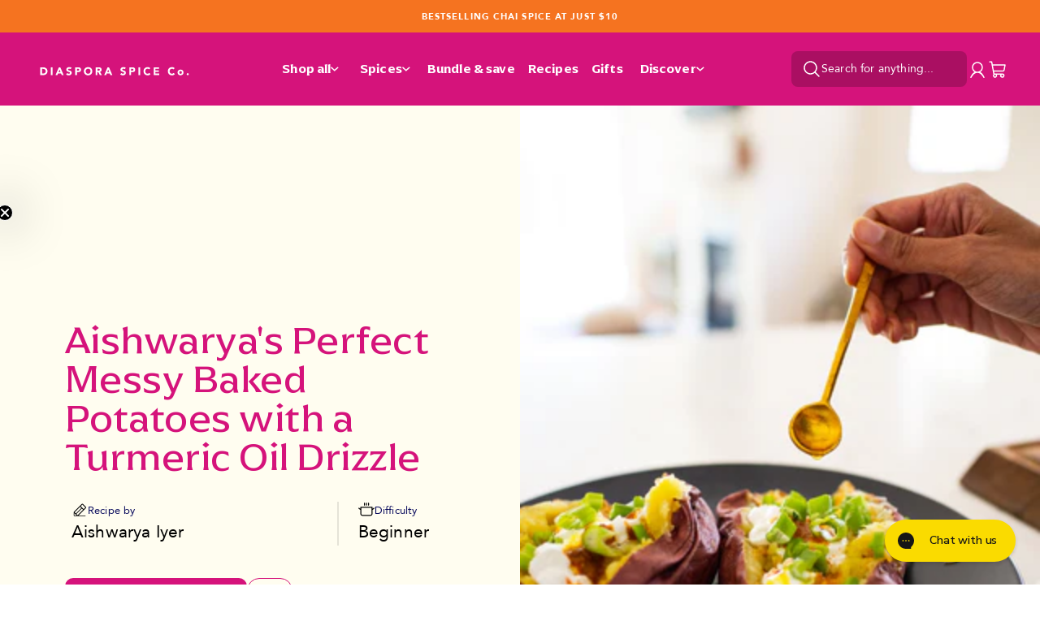

--- FILE ---
content_type: text/css
request_url: https://www.diasporaco.com/cdn/shop/t/151/assets/base.css?v=153717635918149066641768375948
body_size: 22022
content:
[data-aos][data-aos][data-aos-duration="50"],body[data-aos-duration="50"] [data-aos]{transition-duration:50ms}[data-aos][data-aos][data-aos-delay="50"],body[data-aos-delay="50"] [data-aos]{transition-delay:0}[data-aos][data-aos][data-aos-delay="50"].aos-animate,body[data-aos-delay="50"] [data-aos].aos-animate{transition-delay:50ms}[data-aos][data-aos][data-aos-duration="100"],body[data-aos-duration="100"] [data-aos]{transition-duration:.1s}[data-aos][data-aos][data-aos-delay="100"],body[data-aos-delay="100"] [data-aos]{transition-delay:0}[data-aos][data-aos][data-aos-delay="100"].aos-animate,body[data-aos-delay="100"] [data-aos].aos-animate{transition-delay:.1s}[data-aos][data-aos][data-aos-duration="150"],body[data-aos-duration="150"] [data-aos]{transition-duration:.15s}[data-aos][data-aos][data-aos-delay="150"],body[data-aos-delay="150"] [data-aos]{transition-delay:0}[data-aos][data-aos][data-aos-delay="150"].aos-animate,body[data-aos-delay="150"] [data-aos].aos-animate{transition-delay:.15s}[data-aos][data-aos][data-aos-duration="200"],body[data-aos-duration="200"] [data-aos]{transition-duration:.2s}[data-aos][data-aos][data-aos-delay="200"],body[data-aos-delay="200"] [data-aos]{transition-delay:0}[data-aos][data-aos][data-aos-delay="200"].aos-animate,body[data-aos-delay="200"] [data-aos].aos-animate{transition-delay:.2s}[data-aos][data-aos][data-aos-duration="250"],body[data-aos-duration="250"] [data-aos]{transition-duration:.25s}[data-aos][data-aos][data-aos-delay="250"],body[data-aos-delay="250"] [data-aos]{transition-delay:0}[data-aos][data-aos][data-aos-delay="250"].aos-animate,body[data-aos-delay="250"] [data-aos].aos-animate{transition-delay:.25s}[data-aos][data-aos][data-aos-duration="300"],body[data-aos-duration="300"] [data-aos]{transition-duration:.3s}[data-aos][data-aos][data-aos-delay="300"],body[data-aos-delay="300"] [data-aos]{transition-delay:0}[data-aos][data-aos][data-aos-delay="300"].aos-animate,body[data-aos-delay="300"] [data-aos].aos-animate{transition-delay:.3s}[data-aos][data-aos][data-aos-duration="350"],body[data-aos-duration="350"] [data-aos]{transition-duration:.35s}[data-aos][data-aos][data-aos-delay="350"],body[data-aos-delay="350"] [data-aos]{transition-delay:0}[data-aos][data-aos][data-aos-delay="350"].aos-animate,body[data-aos-delay="350"] [data-aos].aos-animate{transition-delay:.35s}[data-aos][data-aos][data-aos-duration="400"],body[data-aos-duration="400"] [data-aos]{transition-duration:.4s}[data-aos][data-aos][data-aos-delay="400"],body[data-aos-delay="400"] [data-aos]{transition-delay:0}[data-aos][data-aos][data-aos-delay="400"].aos-animate,body[data-aos-delay="400"] [data-aos].aos-animate{transition-delay:.4s}[data-aos][data-aos][data-aos-duration="450"],body[data-aos-duration="450"] [data-aos]{transition-duration:.45s}[data-aos][data-aos][data-aos-delay="450"],body[data-aos-delay="450"] [data-aos]{transition-delay:0}[data-aos][data-aos][data-aos-delay="450"].aos-animate,body[data-aos-delay="450"] [data-aos].aos-animate{transition-delay:.45s}[data-aos][data-aos][data-aos-duration="500"],body[data-aos-duration="500"] [data-aos]{transition-duration:.5s}[data-aos][data-aos][data-aos-delay="500"],body[data-aos-delay="500"] [data-aos]{transition-delay:0}[data-aos][data-aos][data-aos-delay="500"].aos-animate,body[data-aos-delay="500"] [data-aos].aos-animate{transition-delay:.5s}[data-aos][data-aos][data-aos-duration="550"],body[data-aos-duration="550"] [data-aos]{transition-duration:.55s}[data-aos][data-aos][data-aos-delay="550"],body[data-aos-delay="550"] [data-aos]{transition-delay:0}[data-aos][data-aos][data-aos-delay="550"].aos-animate,body[data-aos-delay="550"] [data-aos].aos-animate{transition-delay:.55s}[data-aos][data-aos][data-aos-duration="600"],body[data-aos-duration="600"] [data-aos]{transition-duration:.6s}[data-aos][data-aos][data-aos-delay="600"],body[data-aos-delay="600"] [data-aos]{transition-delay:0}[data-aos][data-aos][data-aos-delay="600"].aos-animate,body[data-aos-delay="600"] [data-aos].aos-animate{transition-delay:.6s}[data-aos][data-aos][data-aos-duration="650"],body[data-aos-duration="650"] [data-aos]{transition-duration:.65s}[data-aos][data-aos][data-aos-delay="650"],body[data-aos-delay="650"] [data-aos]{transition-delay:0}[data-aos][data-aos][data-aos-delay="650"].aos-animate,body[data-aos-delay="650"] [data-aos].aos-animate{transition-delay:.65s}[data-aos][data-aos][data-aos-duration="700"],body[data-aos-duration="700"] [data-aos]{transition-duration:.7s}[data-aos][data-aos][data-aos-delay="700"],body[data-aos-delay="700"] [data-aos]{transition-delay:0}[data-aos][data-aos][data-aos-delay="700"].aos-animate,body[data-aos-delay="700"] [data-aos].aos-animate{transition-delay:.7s}[data-aos][data-aos][data-aos-duration="750"],body[data-aos-duration="750"] [data-aos]{transition-duration:.75s}[data-aos][data-aos][data-aos-delay="750"],body[data-aos-delay="750"] [data-aos]{transition-delay:0}[data-aos][data-aos][data-aos-delay="750"].aos-animate,body[data-aos-delay="750"] [data-aos].aos-animate{transition-delay:.75s}[data-aos][data-aos][data-aos-duration="800"],body[data-aos-duration="800"] [data-aos]{transition-duration:.8s}[data-aos][data-aos][data-aos-delay="800"],body[data-aos-delay="800"] [data-aos]{transition-delay:0}[data-aos][data-aos][data-aos-delay="800"].aos-animate,body[data-aos-delay="800"] [data-aos].aos-animate{transition-delay:.8s}[data-aos][data-aos][data-aos-duration="850"],body[data-aos-duration="850"] [data-aos]{transition-duration:.85s}[data-aos][data-aos][data-aos-delay="850"],body[data-aos-delay="850"] [data-aos]{transition-delay:0}[data-aos][data-aos][data-aos-delay="850"].aos-animate,body[data-aos-delay="850"] [data-aos].aos-animate{transition-delay:.85s}[data-aos][data-aos][data-aos-duration="900"],body[data-aos-duration="900"] [data-aos]{transition-duration:.9s}[data-aos][data-aos][data-aos-delay="900"],body[data-aos-delay="900"] [data-aos]{transition-delay:0}[data-aos][data-aos][data-aos-delay="900"].aos-animate,body[data-aos-delay="900"] [data-aos].aos-animate{transition-delay:.9s}[data-aos][data-aos][data-aos-duration="950"],body[data-aos-duration="950"] [data-aos]{transition-duration:.95s}[data-aos][data-aos][data-aos-delay="950"],body[data-aos-delay="950"] [data-aos]{transition-delay:0}[data-aos][data-aos][data-aos-delay="950"].aos-animate,body[data-aos-delay="950"] [data-aos].aos-animate{transition-delay:.95s}[data-aos][data-aos][data-aos-duration="1000"],body[data-aos-duration="1000"] [data-aos]{transition-duration:1s}[data-aos][data-aos][data-aos-delay="1000"],body[data-aos-delay="1000"] [data-aos]{transition-delay:0}[data-aos][data-aos][data-aos-delay="1000"].aos-animate,body[data-aos-delay="1000"] [data-aos].aos-animate{transition-delay:1s}[data-aos][data-aos][data-aos-duration="1050"],body[data-aos-duration="1050"] [data-aos]{transition-duration:1.05s}[data-aos][data-aos][data-aos-delay="1050"],body[data-aos-delay="1050"] [data-aos]{transition-delay:0}[data-aos][data-aos][data-aos-delay="1050"].aos-animate,body[data-aos-delay="1050"] [data-aos].aos-animate{transition-delay:1.05s}[data-aos][data-aos][data-aos-duration="1100"],body[data-aos-duration="1100"] [data-aos]{transition-duration:1.1s}[data-aos][data-aos][data-aos-delay="1100"],body[data-aos-delay="1100"] [data-aos]{transition-delay:0}[data-aos][data-aos][data-aos-delay="1100"].aos-animate,body[data-aos-delay="1100"] [data-aos].aos-animate{transition-delay:1.1s}[data-aos][data-aos][data-aos-duration="1150"],body[data-aos-duration="1150"] [data-aos]{transition-duration:1.15s}[data-aos][data-aos][data-aos-delay="1150"],body[data-aos-delay="1150"] [data-aos]{transition-delay:0}[data-aos][data-aos][data-aos-delay="1150"].aos-animate,body[data-aos-delay="1150"] [data-aos].aos-animate{transition-delay:1.15s}[data-aos][data-aos][data-aos-duration="1200"],body[data-aos-duration="1200"] [data-aos]{transition-duration:1.2s}[data-aos][data-aos][data-aos-delay="1200"],body[data-aos-delay="1200"] [data-aos]{transition-delay:0}[data-aos][data-aos][data-aos-delay="1200"].aos-animate,body[data-aos-delay="1200"] [data-aos].aos-animate{transition-delay:1.2s}[data-aos][data-aos][data-aos-duration="1250"],body[data-aos-duration="1250"] [data-aos]{transition-duration:1.25s}[data-aos][data-aos][data-aos-delay="1250"],body[data-aos-delay="1250"] [data-aos]{transition-delay:0}[data-aos][data-aos][data-aos-delay="1250"].aos-animate,body[data-aos-delay="1250"] [data-aos].aos-animate{transition-delay:1.25s}[data-aos][data-aos][data-aos-duration="1300"],body[data-aos-duration="1300"] [data-aos]{transition-duration:1.3s}[data-aos][data-aos][data-aos-delay="1300"],body[data-aos-delay="1300"] [data-aos]{transition-delay:0}[data-aos][data-aos][data-aos-delay="1300"].aos-animate,body[data-aos-delay="1300"] [data-aos].aos-animate{transition-delay:1.3s}[data-aos][data-aos][data-aos-duration="1350"],body[data-aos-duration="1350"] [data-aos]{transition-duration:1.35s}[data-aos][data-aos][data-aos-delay="1350"],body[data-aos-delay="1350"] [data-aos]{transition-delay:0}[data-aos][data-aos][data-aos-delay="1350"].aos-animate,body[data-aos-delay="1350"] [data-aos].aos-animate{transition-delay:1.35s}[data-aos][data-aos][data-aos-duration="1400"],body[data-aos-duration="1400"] [data-aos]{transition-duration:1.4s}[data-aos][data-aos][data-aos-delay="1400"],body[data-aos-delay="1400"] [data-aos]{transition-delay:0}[data-aos][data-aos][data-aos-delay="1400"].aos-animate,body[data-aos-delay="1400"] [data-aos].aos-animate{transition-delay:1.4s}[data-aos][data-aos][data-aos-duration="1450"],body[data-aos-duration="1450"] [data-aos]{transition-duration:1.45s}[data-aos][data-aos][data-aos-delay="1450"],body[data-aos-delay="1450"] [data-aos]{transition-delay:0}[data-aos][data-aos][data-aos-delay="1450"].aos-animate,body[data-aos-delay="1450"] [data-aos].aos-animate{transition-delay:1.45s}[data-aos][data-aos][data-aos-duration="1500"],body[data-aos-duration="1500"] [data-aos]{transition-duration:1.5s}[data-aos][data-aos][data-aos-delay="1500"],body[data-aos-delay="1500"] [data-aos]{transition-delay:0}[data-aos][data-aos][data-aos-delay="1500"].aos-animate,body[data-aos-delay="1500"] [data-aos].aos-animate{transition-delay:1.5s}[data-aos][data-aos][data-aos-duration="1550"],body[data-aos-duration="1550"] [data-aos]{transition-duration:1.55s}[data-aos][data-aos][data-aos-delay="1550"],body[data-aos-delay="1550"] [data-aos]{transition-delay:0}[data-aos][data-aos][data-aos-delay="1550"].aos-animate,body[data-aos-delay="1550"] [data-aos].aos-animate{transition-delay:1.55s}[data-aos][data-aos][data-aos-duration="1600"],body[data-aos-duration="1600"] [data-aos]{transition-duration:1.6s}[data-aos][data-aos][data-aos-delay="1600"],body[data-aos-delay="1600"] [data-aos]{transition-delay:0}[data-aos][data-aos][data-aos-delay="1600"].aos-animate,body[data-aos-delay="1600"] [data-aos].aos-animate{transition-delay:1.6s}[data-aos][data-aos][data-aos-duration="1650"],body[data-aos-duration="1650"] [data-aos]{transition-duration:1.65s}[data-aos][data-aos][data-aos-delay="1650"],body[data-aos-delay="1650"] [data-aos]{transition-delay:0}[data-aos][data-aos][data-aos-delay="1650"].aos-animate,body[data-aos-delay="1650"] [data-aos].aos-animate{transition-delay:1.65s}[data-aos][data-aos][data-aos-duration="1700"],body[data-aos-duration="1700"] [data-aos]{transition-duration:1.7s}[data-aos][data-aos][data-aos-delay="1700"],body[data-aos-delay="1700"] [data-aos]{transition-delay:0}[data-aos][data-aos][data-aos-delay="1700"].aos-animate,body[data-aos-delay="1700"] [data-aos].aos-animate{transition-delay:1.7s}[data-aos][data-aos][data-aos-duration="1750"],body[data-aos-duration="1750"] [data-aos]{transition-duration:1.75s}[data-aos][data-aos][data-aos-delay="1750"],body[data-aos-delay="1750"] [data-aos]{transition-delay:0}[data-aos][data-aos][data-aos-delay="1750"].aos-animate,body[data-aos-delay="1750"] [data-aos].aos-animate{transition-delay:1.75s}[data-aos][data-aos][data-aos-duration="1800"],body[data-aos-duration="1800"] [data-aos]{transition-duration:1.8s}[data-aos][data-aos][data-aos-delay="1800"],body[data-aos-delay="1800"] [data-aos]{transition-delay:0}[data-aos][data-aos][data-aos-delay="1800"].aos-animate,body[data-aos-delay="1800"] [data-aos].aos-animate{transition-delay:1.8s}[data-aos][data-aos][data-aos-duration="1850"],body[data-aos-duration="1850"] [data-aos]{transition-duration:1.85s}[data-aos][data-aos][data-aos-delay="1850"],body[data-aos-delay="1850"] [data-aos]{transition-delay:0}[data-aos][data-aos][data-aos-delay="1850"].aos-animate,body[data-aos-delay="1850"] [data-aos].aos-animate{transition-delay:1.85s}[data-aos][data-aos][data-aos-duration="1900"],body[data-aos-duration="1900"] [data-aos]{transition-duration:1.9s}[data-aos][data-aos][data-aos-delay="1900"],body[data-aos-delay="1900"] [data-aos]{transition-delay:0}[data-aos][data-aos][data-aos-delay="1900"].aos-animate,body[data-aos-delay="1900"] [data-aos].aos-animate{transition-delay:1.9s}[data-aos][data-aos][data-aos-duration="1950"],body[data-aos-duration="1950"] [data-aos]{transition-duration:1.95s}[data-aos][data-aos][data-aos-delay="1950"],body[data-aos-delay="1950"] [data-aos]{transition-delay:0}[data-aos][data-aos][data-aos-delay="1950"].aos-animate,body[data-aos-delay="1950"] [data-aos].aos-animate{transition-delay:1.95s}[data-aos][data-aos][data-aos-duration="2000"],body[data-aos-duration="2000"] [data-aos]{transition-duration:2s}[data-aos][data-aos][data-aos-delay="2000"],body[data-aos-delay="2000"] [data-aos]{transition-delay:0}[data-aos][data-aos][data-aos-delay="2000"].aos-animate,body[data-aos-delay="2000"] [data-aos].aos-animate{transition-delay:2s}[data-aos][data-aos][data-aos-duration="2050"],body[data-aos-duration="2050"] [data-aos]{transition-duration:2.05s}[data-aos][data-aos][data-aos-delay="2050"],body[data-aos-delay="2050"] [data-aos]{transition-delay:0}[data-aos][data-aos][data-aos-delay="2050"].aos-animate,body[data-aos-delay="2050"] [data-aos].aos-animate{transition-delay:2.05s}[data-aos][data-aos][data-aos-duration="2100"],body[data-aos-duration="2100"] [data-aos]{transition-duration:2.1s}[data-aos][data-aos][data-aos-delay="2100"],body[data-aos-delay="2100"] [data-aos]{transition-delay:0}[data-aos][data-aos][data-aos-delay="2100"].aos-animate,body[data-aos-delay="2100"] [data-aos].aos-animate{transition-delay:2.1s}[data-aos][data-aos][data-aos-duration="2150"],body[data-aos-duration="2150"] [data-aos]{transition-duration:2.15s}[data-aos][data-aos][data-aos-delay="2150"],body[data-aos-delay="2150"] [data-aos]{transition-delay:0}[data-aos][data-aos][data-aos-delay="2150"].aos-animate,body[data-aos-delay="2150"] [data-aos].aos-animate{transition-delay:2.15s}[data-aos][data-aos][data-aos-duration="2200"],body[data-aos-duration="2200"] [data-aos]{transition-duration:2.2s}[data-aos][data-aos][data-aos-delay="2200"],body[data-aos-delay="2200"] [data-aos]{transition-delay:0}[data-aos][data-aos][data-aos-delay="2200"].aos-animate,body[data-aos-delay="2200"] [data-aos].aos-animate{transition-delay:2.2s}[data-aos][data-aos][data-aos-duration="2250"],body[data-aos-duration="2250"] [data-aos]{transition-duration:2.25s}[data-aos][data-aos][data-aos-delay="2250"],body[data-aos-delay="2250"] [data-aos]{transition-delay:0}[data-aos][data-aos][data-aos-delay="2250"].aos-animate,body[data-aos-delay="2250"] [data-aos].aos-animate{transition-delay:2.25s}[data-aos][data-aos][data-aos-duration="2300"],body[data-aos-duration="2300"] [data-aos]{transition-duration:2.3s}[data-aos][data-aos][data-aos-delay="2300"],body[data-aos-delay="2300"] [data-aos]{transition-delay:0}[data-aos][data-aos][data-aos-delay="2300"].aos-animate,body[data-aos-delay="2300"] [data-aos].aos-animate{transition-delay:2.3s}[data-aos][data-aos][data-aos-duration="2350"],body[data-aos-duration="2350"] [data-aos]{transition-duration:2.35s}[data-aos][data-aos][data-aos-delay="2350"],body[data-aos-delay="2350"] [data-aos]{transition-delay:0}[data-aos][data-aos][data-aos-delay="2350"].aos-animate,body[data-aos-delay="2350"] [data-aos].aos-animate{transition-delay:2.35s}[data-aos][data-aos][data-aos-duration="2400"],body[data-aos-duration="2400"] [data-aos]{transition-duration:2.4s}[data-aos][data-aos][data-aos-delay="2400"],body[data-aos-delay="2400"] [data-aos]{transition-delay:0}[data-aos][data-aos][data-aos-delay="2400"].aos-animate,body[data-aos-delay="2400"] [data-aos].aos-animate{transition-delay:2.4s}[data-aos][data-aos][data-aos-duration="2450"],body[data-aos-duration="2450"] [data-aos]{transition-duration:2.45s}[data-aos][data-aos][data-aos-delay="2450"],body[data-aos-delay="2450"] [data-aos]{transition-delay:0}[data-aos][data-aos][data-aos-delay="2450"].aos-animate,body[data-aos-delay="2450"] [data-aos].aos-animate{transition-delay:2.45s}[data-aos][data-aos][data-aos-duration="2500"],body[data-aos-duration="2500"] [data-aos]{transition-duration:2.5s}[data-aos][data-aos][data-aos-delay="2500"],body[data-aos-delay="2500"] [data-aos]{transition-delay:0}[data-aos][data-aos][data-aos-delay="2500"].aos-animate,body[data-aos-delay="2500"] [data-aos].aos-animate{transition-delay:2.5s}[data-aos][data-aos][data-aos-duration="2550"],body[data-aos-duration="2550"] [data-aos]{transition-duration:2.55s}[data-aos][data-aos][data-aos-delay="2550"],body[data-aos-delay="2550"] [data-aos]{transition-delay:0}[data-aos][data-aos][data-aos-delay="2550"].aos-animate,body[data-aos-delay="2550"] [data-aos].aos-animate{transition-delay:2.55s}[data-aos][data-aos][data-aos-duration="2600"],body[data-aos-duration="2600"] [data-aos]{transition-duration:2.6s}[data-aos][data-aos][data-aos-delay="2600"],body[data-aos-delay="2600"] [data-aos]{transition-delay:0}[data-aos][data-aos][data-aos-delay="2600"].aos-animate,body[data-aos-delay="2600"] [data-aos].aos-animate{transition-delay:2.6s}[data-aos][data-aos][data-aos-duration="2650"],body[data-aos-duration="2650"] [data-aos]{transition-duration:2.65s}[data-aos][data-aos][data-aos-delay="2650"],body[data-aos-delay="2650"] [data-aos]{transition-delay:0}[data-aos][data-aos][data-aos-delay="2650"].aos-animate,body[data-aos-delay="2650"] [data-aos].aos-animate{transition-delay:2.65s}[data-aos][data-aos][data-aos-duration="2700"],body[data-aos-duration="2700"] [data-aos]{transition-duration:2.7s}[data-aos][data-aos][data-aos-delay="2700"],body[data-aos-delay="2700"] [data-aos]{transition-delay:0}[data-aos][data-aos][data-aos-delay="2700"].aos-animate,body[data-aos-delay="2700"] [data-aos].aos-animate{transition-delay:2.7s}[data-aos][data-aos][data-aos-duration="2750"],body[data-aos-duration="2750"] [data-aos]{transition-duration:2.75s}[data-aos][data-aos][data-aos-delay="2750"],body[data-aos-delay="2750"] [data-aos]{transition-delay:0}[data-aos][data-aos][data-aos-delay="2750"].aos-animate,body[data-aos-delay="2750"] [data-aos].aos-animate{transition-delay:2.75s}[data-aos][data-aos][data-aos-duration="2800"],body[data-aos-duration="2800"] [data-aos]{transition-duration:2.8s}[data-aos][data-aos][data-aos-delay="2800"],body[data-aos-delay="2800"] [data-aos]{transition-delay:0}[data-aos][data-aos][data-aos-delay="2800"].aos-animate,body[data-aos-delay="2800"] [data-aos].aos-animate{transition-delay:2.8s}[data-aos][data-aos][data-aos-duration="2850"],body[data-aos-duration="2850"] [data-aos]{transition-duration:2.85s}[data-aos][data-aos][data-aos-delay="2850"],body[data-aos-delay="2850"] [data-aos]{transition-delay:0}[data-aos][data-aos][data-aos-delay="2850"].aos-animate,body[data-aos-delay="2850"] [data-aos].aos-animate{transition-delay:2.85s}[data-aos][data-aos][data-aos-duration="2900"],body[data-aos-duration="2900"] [data-aos]{transition-duration:2.9s}[data-aos][data-aos][data-aos-delay="2900"],body[data-aos-delay="2900"] [data-aos]{transition-delay:0}[data-aos][data-aos][data-aos-delay="2900"].aos-animate,body[data-aos-delay="2900"] [data-aos].aos-animate{transition-delay:2.9s}[data-aos][data-aos][data-aos-duration="2950"],body[data-aos-duration="2950"] [data-aos]{transition-duration:2.95s}[data-aos][data-aos][data-aos-delay="2950"],body[data-aos-delay="2950"] [data-aos]{transition-delay:0}[data-aos][data-aos][data-aos-delay="2950"].aos-animate,body[data-aos-delay="2950"] [data-aos].aos-animate{transition-delay:2.95s}[data-aos][data-aos][data-aos-duration="3000"],body[data-aos-duration="3000"] [data-aos]{transition-duration:3s}[data-aos][data-aos][data-aos-delay="3000"],body[data-aos-delay="3000"] [data-aos]{transition-delay:0}[data-aos][data-aos][data-aos-delay="3000"].aos-animate,body[data-aos-delay="3000"] [data-aos].aos-animate{transition-delay:3s}[data-aos][data-aos][data-aos-easing=linear],body[data-aos-easing=linear] [data-aos]{transition-timing-function:cubic-bezier(.25,.25,.75,.75)}[data-aos][data-aos][data-aos-easing=ease],body[data-aos-easing=ease] [data-aos]{transition-timing-function:ease}[data-aos][data-aos][data-aos-easing=ease-in],body[data-aos-easing=ease-in] [data-aos]{transition-timing-function:ease-in}[data-aos][data-aos][data-aos-easing=ease-out],body[data-aos-easing=ease-out] [data-aos]{transition-timing-function:ease-out}[data-aos][data-aos][data-aos-easing=ease-in-out],body[data-aos-easing=ease-in-out] [data-aos]{transition-timing-function:ease-in-out}[data-aos][data-aos][data-aos-easing=ease-in-back],body[data-aos-easing=ease-in-back] [data-aos]{transition-timing-function:cubic-bezier(.6,-.28,.735,.045)}[data-aos][data-aos][data-aos-easing=ease-out-back],body[data-aos-easing=ease-out-back] [data-aos]{transition-timing-function:cubic-bezier(.175,.885,.32,1.275)}[data-aos][data-aos][data-aos-easing=ease-in-out-back],body[data-aos-easing=ease-in-out-back] [data-aos]{transition-timing-function:cubic-bezier(.68,-.55,.265,1.55)}[data-aos][data-aos][data-aos-easing=ease-in-sine],body[data-aos-easing=ease-in-sine] [data-aos]{transition-timing-function:cubic-bezier(.47,0,.745,.715)}[data-aos][data-aos][data-aos-easing=ease-out-sine],body[data-aos-easing=ease-out-sine] [data-aos]{transition-timing-function:cubic-bezier(.39,.575,.565,1)}[data-aos][data-aos][data-aos-easing=ease-in-out-sine],body[data-aos-easing=ease-in-out-sine] [data-aos]{transition-timing-function:cubic-bezier(.445,.05,.55,.95)}[data-aos][data-aos][data-aos-easing=ease-in-quad],body[data-aos-easing=ease-in-quad] [data-aos]{transition-timing-function:cubic-bezier(.55,.085,.68,.53)}[data-aos][data-aos][data-aos-easing=ease-out-quad],body[data-aos-easing=ease-out-quad] [data-aos]{transition-timing-function:cubic-bezier(.25,.46,.45,.94)}[data-aos][data-aos][data-aos-easing=ease-in-out-quad],body[data-aos-easing=ease-in-out-quad] [data-aos]{transition-timing-function:cubic-bezier(.455,.03,.515,.955)}[data-aos][data-aos][data-aos-easing=ease-in-cubic],body[data-aos-easing=ease-in-cubic] [data-aos]{transition-timing-function:cubic-bezier(.55,.085,.68,.53)}[data-aos][data-aos][data-aos-easing=ease-out-cubic],body[data-aos-easing=ease-out-cubic] [data-aos]{transition-timing-function:cubic-bezier(.25,.46,.45,.94)}[data-aos][data-aos][data-aos-easing=ease-in-out-cubic],body[data-aos-easing=ease-in-out-cubic] [data-aos]{transition-timing-function:cubic-bezier(.455,.03,.515,.955)}[data-aos][data-aos][data-aos-easing=ease-in-quart],body[data-aos-easing=ease-in-quart] [data-aos]{transition-timing-function:cubic-bezier(.55,.085,.68,.53)}[data-aos][data-aos][data-aos-easing=ease-out-quart],body[data-aos-easing=ease-out-quart] [data-aos]{transition-timing-function:cubic-bezier(.25,.46,.45,.94)}[data-aos][data-aos][data-aos-easing=ease-in-out-quart],body[data-aos-easing=ease-in-out-quart] [data-aos]{transition-timing-function:cubic-bezier(.455,.03,.515,.955)}[data-aos^=fade][data-aos^=fade]{opacity:0;transition-property:opacity,transform}[data-aos^=fade][data-aos^=fade].aos-animate{opacity:1;transform:translateZ(0)}[data-aos=fade-up]{transform:translate3d(0,100px,0)}[data-aos=fade-down]{transform:translate3d(0,-100px,0)}[data-aos=fade-right]{transform:translate3d(-100px,0,0)}[data-aos=fade-left]{transform:translate3d(100px,0,0)}[data-aos=fade-up-right]{transform:translate3d(-100px,100px,0)}[data-aos=fade-up-left]{transform:translate3d(100px,100px,0)}[data-aos=fade-down-right]{transform:translate3d(-100px,-100px,0)}[data-aos=fade-down-left]{transform:translate3d(100px,-100px,0)}[data-aos^=zoom][data-aos^=zoom]{opacity:0;transition-property:opacity,transform}[data-aos^=zoom][data-aos^=zoom].aos-animate{opacity:1;transform:translateZ(0) scale(1)}[data-aos=zoom-in]{transform:scale(.6)}[data-aos=zoom-in-up]{transform:translate3d(0,100px,0) scale(.6)}[data-aos=zoom-in-down]{transform:translate3d(0,-100px,0) scale(.6)}[data-aos=zoom-in-right]{transform:translate3d(-100px,0,0) scale(.6)}[data-aos=zoom-in-left]{transform:translate3d(100px,0,0) scale(.6)}[data-aos=zoom-out]{transform:scale(1.2)}[data-aos=zoom-out-up]{transform:translate3d(0,100px,0) scale(1.2)}[data-aos=zoom-out-down]{transform:translate3d(0,-100px,0) scale(1.2)}[data-aos=zoom-out-right]{transform:translate3d(-100px,0,0) scale(1.2)}[data-aos=zoom-out-left]{transform:translate3d(100px,0,0) scale(1.2)}[data-aos^=slide][data-aos^=slide]{transition-property:transform}[data-aos^=slide][data-aos^=slide].aos-animate{transform:translateZ(0)}[data-aos=slide-up]{transform:translate3d(0,100%,0)}[data-aos=slide-down]{transform:translate3d(0,-100%,0)}[data-aos=slide-right]{transform:translate3d(-100%,0,0)}[data-aos=slide-left]{transform:translate3d(100%,0,0)}[data-aos^=flip][data-aos^=flip]{backface-visibility:hidden;transition-property:transform}[data-aos=flip-left]{transform:perspective(2500px) rotateY(-100deg)}[data-aos=flip-left].aos-animate{transform:perspective(2500px) rotateY(0)}[data-aos=flip-right]{transform:perspective(2500px) rotateY(100deg)}[data-aos=flip-right].aos-animate{transform:perspective(2500px) rotateY(0)}[data-aos=flip-up]{transform:perspective(2500px) rotateX(-100deg)}[data-aos=flip-up].aos-animate{transform:perspective(2500px) rotateX(0)}[data-aos=flip-down]{transform:perspective(2500px) rotateX(100deg)}[data-aos=flip-down].aos-animate{transform:perspective(2500px) rotateX(0)}*,:before,:after{--tw-translate-x:0;--tw-translate-y:0;--tw-rotate:0;--tw-skew-x:0;--tw-skew-y:0;--tw-scale-x:1;--tw-scale-y:1;--tw-pan-x: ;--tw-pan-y: ;--tw-pinch-zoom: ;--tw-scroll-snap-strictness:proximity;--tw-ordinal: ;--tw-slashed-zero: ;--tw-numeric-figure: ;--tw-numeric-spacing: ;--tw-numeric-fraction: ;--tw-ring-inset: ;--tw-ring-offset-width:0px;--tw-ring-offset-color:#fff;--tw-ring-color:rgba(59, 130, 246, .5);--tw-ring-offset-shadow:0 0 rgba(0,0,0,0);--tw-ring-shadow:0 0 rgba(0,0,0,0);--tw-shadow:0 0 rgba(0,0,0,0);--tw-shadow-colored:0 0 rgba(0,0,0,0);--tw-blur: ;--tw-brightness: ;--tw-contrast: ;--tw-grayscale: ;--tw-hue-rotate: ;--tw-invert: ;--tw-saturate: ;--tw-sepia: ;--tw-drop-shadow: ;--tw-backdrop-blur: ;--tw-backdrop-brightness: ;--tw-backdrop-contrast: ;--tw-backdrop-grayscale: ;--tw-backdrop-hue-rotate: ;--tw-backdrop-invert: ;--tw-backdrop-opacity: ;--tw-backdrop-saturate: ;--tw-backdrop-sepia: }.container{width:100%}.\!container{width:100%!important}@media (min-width: 450px){.container{max-width:450px}.\!container{max-width:450px!important}}@media (min-width: 640px){.container{max-width:640px}.\!container{max-width:640px!important}}@media (min-width: 750px){.container{max-width:750px}.\!container{max-width:750px!important}}@media (min-width: 1100px){.container{max-width:1100px}.\!container{max-width:1100px!important}}@media (min-width: 1280px){.container{max-width:1280px}.\!container{max-width:1280px!important}}@media (min-width: 1440px){.container{max-width:1440px}.\!container{max-width:1440px!important}}@media (min-width: 1536px){.container{max-width:1536px}.\!container{max-width:1536px!important}}@media (min-width: 1580px){.container{max-width:1580px}.\!container{max-width:1580px!important}}.sr-only{position:absolute;width:1px;height:1px;padding:0;margin:-1px;overflow:hidden;clip:rect(0,0,0,0);white-space:nowrap;border-width:0}.pointer-events-none{pointer-events:none}.visible{visibility:visible}.invisible{visibility:hidden}.static{position:static}.fixed{position:fixed}.absolute{position:absolute}.relative{position:relative}.sticky{position:sticky}.\!sticky{position:sticky!important}.inset-0{top:0;right:0;bottom:0;left:0}.inset-6{top:1.5rem;right:1.5rem;bottom:1.5rem;left:1.5rem}.inset-10{top:2.5rem;right:2.5rem;bottom:2.5rem;left:2.5rem}.-inset-px{top:-1px;right:-1px;bottom:-1px;left:-1px}.inset-y-0{top:0;bottom:0}.top-nav{top:var(--nav-height)}.left-0{left:0}.bottom-0{bottom:0}.-top-20{top:-5rem}.left-16{left:4rem}.-right-4{right:-1rem}.right-0{right:0}.bottom-3{bottom:.75rem}.-bottom-11{bottom:-2.75rem}.top-0{top:0}.-top-1{top:-.25rem}.-left-1{left:-.25rem}.top-6{top:1.5rem}.right-6{right:1.5rem}.top-5{top:1.25rem}.right-16{right:4rem}.-top-16{top:-4rem}.top-banner-height{top:var(--banner-height)}.-right-9{right:-2.25rem}.-top-2{top:-.5rem}.-left-9{left:-2.25rem}.-bottom-1{bottom:-.25rem}.top-10{top:2.5rem}.left-10{left:2.5rem}.right-10{right:2.5rem}.bottom-10{bottom:2.5rem}.bottom-5{bottom:1.25rem}.-right-3{right:-.75rem}.right-7{right:1.75rem}.left-7{left:1.75rem}.-right-2{right:-.5rem}.bottom-6{bottom:1.5rem}.-top-6{top:-1.5rem}.left-6{left:1.5rem}.-bottom-6{bottom:-1.5rem}.-bottom-24{bottom:-6rem}.-right-14{right:-3.5rem}.bottom-full{bottom:100%}.bottom-14{bottom:3.5rem}.top-1{top:.25rem}.right-1{right:.25rem}.right-2{right:.5rem}.top-2{top:.5rem}.top-nav-w-banner{top:var(--nav-w-banner-height)}.top-nav-w-banner-search{top:calc(var(--nav-w-banner-height) + 43px)}.top-3{top:.75rem}.top-7{top:1.75rem}.top-full{top:100%}.left-1{left:.25rem}.\!top-0{top:0!important}.top-1\/4{top:25%}.right-1\/4{right:25%}.\!left-\[unset\]{left:unset!important}.right-\[-8px\]{right:-8px}.top-\[-12px\]{top:-12px}.top-\[31\%\]{top:31%}.top-\[36\%\]{top:36%}.left-\[65px\]{left:65px}.right-\[65px\]{right:65px}.top-1\/2{top:50%}.top-\[calc\(100\%\+18px\)\]{top:calc(100% + 18px)}.left-1\/2{left:50%}.left-\[16px\]{left:16px}.right-\[16px\]{right:16px}.left-\[30px\]{left:30px}.top-\[-20px\]{top:-20px}.right-\[10px\]{right:10px}.bottom-\[-20px\]{bottom:-20px}.right-\[50px\]{right:50px}.bottom-\[-56px\]{bottom:-56px}.left-\[10px\]{left:10px}.bottom-\[-30px\]{bottom:-30px}.bottom-\[20px\]{bottom:20px}.top-\[20\%\]{top:20%}.bottom-\[5\%\]{bottom:5%}.left-1\/3{left:33.333333%}.top-\[116px\]{top:116px}.-bottom-1\.5{bottom:-.375rem}.-top-\[20px\]{top:-20px}.-right-\[4px\]{right:-4px}.-top-\[4px\]{top:-4px}.left-\[0\.6px\]{left:.6px}.-right-\[0\.5px\]{right:-.5px}.z-10{z-index:10}.z-20{z-index:20}.z-header{z-index:var(--z-index-header)}.-z-10{z-index:-10}.z-30{z-index:30}.z-50{z-index:50}.z-cart{z-index:var(--z-index-cart)}.z-underlay{z-index:var(--z-index-underlay)}.z-underlay-search{z-index:var(--z-index-underlay-search)}.z-search{z-index:var(--z-index-search)}.\!z-\[999999\]{z-index:999999!important}.z-\[5\]{z-index:5}.z-\[10\]{z-index:10}.z-\[9999\]{z-index:9999}.z-\[100000\]{z-index:100000}.z-\[999\]{z-index:999}.z-\[1\]{z-index:1}.-order-1{order:-1}.col-span-5{grid-column:span 5 / span 5}.col-span-7{grid-column:span 7 / span 7}.col-span-3{grid-column:span 3 / span 3}.col-span-2{grid-column:span 2 / span 2}.col-span-6{grid-column:span 6 / span 6}.col-span-1{grid-column:span 1 / span 1}.col-span-9{grid-column:span 9 / span 9}.clear-both{clear:both}.m-0{margin:0}.-m-px{margin:-1px}.\!m-0{margin:0!important}.mx-auto{margin-left:auto;margin-right:auto}.my-8{margin-top:2rem;margin-bottom:2rem}.my-4{margin-top:1rem;margin-bottom:1rem}.my-5{margin-top:1.25rem;margin-bottom:1.25rem}.my-7{margin-top:1.75rem;margin-bottom:1.75rem}.my-2{margin-top:.5rem;margin-bottom:.5rem}.my-6{margin-top:1.5rem;margin-bottom:1.5rem}.-mx-2{margin-left:-.5rem;margin-right:-.5rem}.my-12{margin-top:3rem;margin-bottom:3rem}.my-9{margin-top:2.25rem;margin-bottom:2.25rem}.my-14{margin-top:3.5rem;margin-bottom:3.5rem}.my-3{margin-top:.75rem;margin-bottom:.75rem}.my-16{margin-top:4rem;margin-bottom:4rem}.my-\[10px\]{margin-top:10px;margin-bottom:10px}.my-\[4px\]{margin-top:4px;margin-bottom:4px}.my-\[0\.8rem\]{margin-top:.8rem;margin-bottom:.8rem}.-mx-\[1rem\]{margin-left:-1rem;margin-right:-1rem}.my-\[24px\]{margin-top:24px;margin-bottom:24px}.mx-\[9px\]{margin-left:9px;margin-right:9px}.-mx-\[9px\]{margin-left:-9px;margin-right:-9px}.my-\[16px\]{margin-top:16px;margin-bottom:16px}.my-\[40px\]{margin-top:40px;margin-bottom:40px}.\!-mx-\[12px\]{margin-left:-12px!important;margin-right:-12px!important}.-mx-\[12px\]{margin-left:-12px;margin-right:-12px}.mb-3{margin-bottom:.75rem}.mb-5{margin-bottom:1.25rem}.mt-5{margin-top:1.25rem}.mb-10{margin-bottom:2.5rem}.mb-4{margin-bottom:1rem}.mb-0{margin-bottom:0}.mt-4{margin-top:1rem}.mb-2{margin-bottom:.5rem}.mb-1{margin-bottom:.25rem}.mt-3{margin-top:.75rem}.mr-5{margin-right:1.25rem}.mb-9{margin-bottom:2.25rem}.mb-7{margin-bottom:1.75rem}.mt-10{margin-top:2.5rem}.ml-3{margin-left:.75rem}.mr-3{margin-right:.75rem}.-ml-5{margin-left:-1.25rem}.mb-6{margin-bottom:1.5rem}.mr-2{margin-right:.5rem}.mt-7{margin-top:1.75rem}.mb-12{margin-bottom:3rem}.mt-24{margin-top:6rem}.mr-4{margin-right:1rem}.mt-36{margin-top:9rem}.mr-0{margin-right:0}.mt-14{margin-top:3.5rem}.-mt-10{margin-top:-2.5rem}.-mt-32{margin-top:-8rem}.mt-6{margin-top:1.5rem}.mb-32{margin-bottom:8rem}.ml-16{margin-left:4rem}.mt-2{margin-top:.5rem}.-mb-2{margin-bottom:-.5rem}.ml-1{margin-left:.25rem}.mt-8{margin-top:2rem}.mb-8{margin-bottom:2rem}.ml-px{margin-left:1px}.ml-5{margin-left:1.25rem}.ml-0{margin-left:0}.mt-0{margin-top:0}.ml-10{margin-left:2.5rem}.mt-1{margin-top:.25rem}.ml-4{margin-left:1rem}.ml-2{margin-left:.5rem}.mb-\[12px\]{margin-bottom:12px}.mt-\[24px\]{margin-top:24px}.ml-\[16px\]{margin-left:16px}.mt-\[7px\]{margin-top:7px}.mr-\[11px\]{margin-right:11px}.mt-\[3\.5rem\]{margin-top:3.5rem}.ml-\[8px\]{margin-left:8px}.mb-\[15px\]{margin-bottom:15px}.mb-\[5px\]{margin-bottom:5px}.mb-\[4px\]{margin-bottom:4px}.-mt-\[3px\]{margin-top:-3px}.mt-\[1px\]{margin-top:1px}.mb-1\.5{margin-bottom:.375rem}.mb-2\.5{margin-bottom:.625rem}.mt-\[5px\]{margin-top:5px}.mb-\[6px\]{margin-bottom:6px}.mb-\[24px\]{margin-bottom:24px}.-mt-\[35px\]{margin-top:-35px}.mb-\[8px\]{margin-bottom:8px}.mt-\[6px\]{margin-top:6px}.\!mt-0{margin-top:0!important}.mb-\[0\.5rem\]{margin-bottom:.5rem}.mb-\[16px\]{margin-bottom:16px}.mt-\[16px\]{margin-top:16px}.mt-\[9px\]{margin-top:9px}.mb-\[50px\]{margin-bottom:50px}.mb-\[4\.5vw\]{margin-bottom:4.5vw}.mb-\[28px\]{margin-bottom:28px}.mb-\[25px\]{margin-bottom:25px}.mb-\[32px\]{margin-bottom:32px}.mb-\[3vw\]{margin-bottom:3vw}.mt-\[50px\]{margin-top:50px}.mt-\[25px\]{margin-top:25px}.mt-\[8px\]{margin-top:8px}.mb-\[2px\]{margin-bottom:2px}.\!mb-\[8px\]{margin-bottom:8px!important}.mt-\[12px\]{margin-top:12px}.-mt-\[2px\]{margin-top:-2px}.mt-2\.5{margin-top:.625rem}.-mb-2\.5{margin-bottom:-.625rem}.ml-1\.5{margin-left:.375rem}.\!mt-4{margin-top:1rem!important}.mb-\[0\]{margin-bottom:0}.\!mb-\[20px\]{margin-bottom:20px!important}.mr-\[8px\]{margin-right:8px}.mt-\[30px\]{margin-top:30px}.box-content{box-sizing:content-box}.block{display:block}.inline-block{display:inline-block}.inline{display:inline}.\!inline{display:inline!important}.flex{display:flex}.inline-flex{display:inline-flex}.table{display:table}.table-cell{display:table-cell}.grid{display:grid}.contents{display:contents}.hidden{display:none}.\!hidden{display:none!important}.aspect-square{aspect-ratio:1 / 1}.aspect-video{aspect-ratio:16 / 9}.aspect-\[500\/600\]{aspect-ratio:500 / 600}.aspect-2\/3{aspect-ratio:2 / 3}.aspect-7\/10{aspect-ratio:7 / 10}.aspect-6\/7{aspect-ratio:6 / 7}.aspect-5\/4{aspect-ratio:5 / 4}.aspect-7\/6{aspect-ratio:7 / 6}.aspect-\[4\/3\]{aspect-ratio:4 / 3}.h-1{height:.25rem}.h-2{height:.5rem}.h-3{height:.75rem}.h-full{height:100%}.h-5{height:1.25rem}.h-auto{height:auto}.h-28{height:7rem}.h-8{height:2rem}.h-banner-height{height:var(--banner-height)}.h-nav-w-banner{height:var(--nav-w-banner-height)}.h-nav{height:var(--nav-height)}.h-6{height:1.5rem}.h-4{height:1rem}.h-7{height:1.75rem}.h-0{height:0px}.h-11{height:2.75rem}.h-fit{height:-webkit-fit-content;height:-moz-fit-content;height:fit-content}.h-9{height:2.25rem}.h-20{height:5rem}.h-screen-nav{height:calc(100vh - var(--nav-w-banner-height))}.h-10{height:2.5rem}.h-24{height:6rem}.h-32{height:8rem}.h-52{height:13rem}.h-16{height:4rem}.h-14{height:3.5rem}.h-12{height:3rem}.h-\[6px\]{height:6px}.h-\[36px\]{height:36px}.h-2\.5{height:.625rem}.h-\[24px\]{height:24px}.h-\[56px\]{height:56px}.\!h-full{height:100%!important}.\!h-auto{height:auto!important}.h-\[8px\]{height:8px}.\!h-\[21px\]{height:21px!important}.h-\[32px\]{height:32px}.h-\[53px\]{height:53px}.h-\[calc\(100\%-var\(--nav-w-banner-height\)\)\]{height:calc(100% - var(--nav-w-banner-height))}.h-\[15px\]{height:15px}.\!h-0{height:0px!important}.max-h-28{max-height:7rem}.max-h-0{max-height:0px}.max-h-fit{max-height:-webkit-fit-content;max-height:-moz-fit-content;max-height:fit-content}.max-h-96{max-height:24rem}.max-h-full{max-height:100%}.max-h-40{max-height:10rem}.max-h-\[88px\]{max-height:88px}.max-h-\[184px\]{max-height:184px}.max-h-\[21px\]{max-height:21px}.max-h-\[calc\(100vh-var\(--nav-w-banner-height\)\)\]{max-height:calc(100vh - var(--nav-w-banner-height))}.max-h-\[45px\]{max-height:45px}.max-h-\[56px\]{max-height:56px}.min-h-screen-nav{min-height:calc(100vh - var(--nav-w-banner-height))}.\!min-h-\[45px\]{min-height:45px!important}.min-h-\[550px\]{min-height:550px}.\!min-h-\[auto\]{min-height:auto!important}.min-h-\[45px\]{min-height:45px}.min-h-\[150px\]{min-height:150px}.min-h-\[90px\]{min-height:90px}.\!min-h-0{min-height:0px!important}.w-full{width:100%}.w-32{width:8rem}.w-64{width:16rem}.w-20{width:5rem}.w-80{width:20rem}.w-5{width:1.25rem}.w-2{width:.5rem}.w-48{width:12rem}.w-16{width:4rem}.w-56{width:14rem}.w-8{width:2rem}.w-6{width:1.5rem}.w-7{width:1.75rem}.w-40{width:10rem}.w-auto{width:auto}.w-44{width:11rem}.w-14{width:3.5rem}.w-max{width:-webkit-max-content;width:-moz-max-content;width:max-content}.w-min{width:-webkit-min-content;width:-moz-min-content;width:min-content}.w-fit{width:-webkit-fit-content;width:-moz-fit-content;width:fit-content}.w-52{width:13rem}.w-11{width:2.75rem}.w-28{width:7rem}.w-24{width:6rem}.w-4{width:1rem}.w-12{width:3rem}.w-0{width:0px}.w-\[125px\]{width:125px}.w-\[48px\]{width:48px}.w-\[36px\]{width:36px}.w-2\.5{width:.625rem}.w-\[100px\]{width:100px}.w-\[56px\]{width:56px}.w-\[8px\]{width:8px}.w-1\/4{width:25%}.w-\[24px\]{width:24px}.w-\[250px\]{width:250px}.w-\[13\.5rem\]{width:13.5rem}.w-11\/12{width:91.666667%}.w-1\/5{width:20%}.w-\[32px\]{width:32px}.w-\[55px\]{width:55px}.w-\[267px\]{width:267px}.w-\[59px\]{width:59px}.w-1\/2{width:50%}.w-\[42vw\]{width:42vw}.w-\[95px\]{width:95px}.w-\[50\%\]{width:50%}.w-\[14\%\]{width:14%}.w-\[40\%\]{width:40%}.w-\[70\%\]{width:70%}.w-\[60\%\]{width:60%}.w-\[45\%\]{width:45%}.\!w-auto{width:auto!important}.\!w-\[50px\]{width:50px!important}.\!w-\[56px\]{width:56px!important}.w-1\/3{width:33.333333%}.\!w-\[25px\]{width:25px!important}.min-w-\[28px\]{min-width:28px}.min-w-\[144px\]{min-width:144px}.min-w-\[240px\]{min-width:240px}.min-w-\[80px\]{min-width:80px}.min-w-\[250px\]{min-width:250px}.min-w-\[50px\]{min-width:50px}.min-w-\[275px\]{min-width:275px}.min-w-\[40px\]{min-width:40px}.min-w-\[320px\]{min-width:320px}.min-w-\[210px\]{min-width:210px}.max-w-lg{max-width:32rem}.max-w-sm{max-width:24rem}.max-w-xl{max-width:36rem}.max-w-2xl{max-width:42rem}.max-w-full{max-width:100%}.max-w-md{max-width:28rem}.max-w-xs{max-width:20rem}.max-w-3xl{max-width:48rem}.max-w-5xl{max-width:64rem}.max-w-6xl{max-width:72rem}.max-w-4xl{max-width:56rem}.max-w-fit{max-width:-webkit-fit-content;max-width:-moz-fit-content;max-width:fit-content}.max-w-\[550px\]{max-width:550px}.max-w-\[32px\]{max-width:32px}.max-w-\[100\%\]{max-width:100%}.max-w-\[182px\]{max-width:182px}.max-w-\[64px\]{max-width:64px}.max-w-\[88px\]{max-width:88px}.max-w-\[140px\]{max-width:140px}.max-w-\[300px\]{max-width:300px}.max-w-\[56px\]{max-width:56px}.max-w-\[30px\]{max-width:30px}.max-w-\[184px\]{max-width:184px}.max-w-\[17vw\]{max-width:17vw}.max-w-\[12vw\]{max-width:12vw}.max-w-\[80\%\]{max-width:80%}.max-w-\[36px\]{max-width:36px}.max-w-\[220px\]{max-width:220px}.max-w-\[110px\]{max-width:110px}.max-w-\[400px\]{max-width:400px}.max-w-\[118px\]{max-width:118px}.max-w-\[223px\]{max-width:223px}.max-w-\[60\%\]{max-width:60%}.max-w-\[700px\]{max-width:700px}.max-w-\[45\%\]{max-width:45%}.max-w-\[65\%\]{max-width:65%}.max-w-\[1440px\]{max-width:1440px}.max-w-\[260px\]{max-width:260px}.max-w-\[16px\]{max-width:16px}.max-w-\[24px\]{max-width:24px}.max-w-\[640px\]{max-width:640px}.flex-1{flex:1 1 0%}.flex-none{flex:none}.flex-shrink{flex-shrink:1}.shrink-0{flex-shrink:0}.flex-grow,.grow{flex-grow:1}.basis-full{flex-basis:100%}.border-collapse{border-collapse:collapse}.-translate-y-16{--tw-translate-y:-4rem;transform:translate(var(--tw-translate-x),var(--tw-translate-y)) rotate(var(--tw-rotate)) skew(var(--tw-skew-x)) skewY(var(--tw-skew-y)) scaleX(var(--tw-scale-x)) scaleY(var(--tw-scale-y))}.-translate-y-3{--tw-translate-y:-.75rem;transform:translate(var(--tw-translate-x),var(--tw-translate-y)) rotate(var(--tw-rotate)) skew(var(--tw-skew-x)) skewY(var(--tw-skew-y)) scaleX(var(--tw-scale-x)) scaleY(var(--tw-scale-y))}.translate-x-full{--tw-translate-x:100%;transform:translate(var(--tw-translate-x),var(--tw-translate-y)) rotate(var(--tw-rotate)) skew(var(--tw-skew-x)) skewY(var(--tw-skew-y)) scaleX(var(--tw-scale-x)) scaleY(var(--tw-scale-y))}.translate-x-0{--tw-translate-x:0px;transform:translate(var(--tw-translate-x),var(--tw-translate-y)) rotate(var(--tw-rotate)) skew(var(--tw-skew-x)) skewY(var(--tw-skew-y)) scaleX(var(--tw-scale-x)) scaleY(var(--tw-scale-y))}.-translate-x-full{--tw-translate-x:-100%;transform:translate(var(--tw-translate-x),var(--tw-translate-y)) rotate(var(--tw-rotate)) skew(var(--tw-skew-x)) skewY(var(--tw-skew-y)) scaleX(var(--tw-scale-x)) scaleY(var(--tw-scale-y))}.translate-y-full{--tw-translate-y:100%;transform:translate(var(--tw-translate-x),var(--tw-translate-y)) rotate(var(--tw-rotate)) skew(var(--tw-skew-x)) skewY(var(--tw-skew-y)) scaleX(var(--tw-scale-x)) scaleY(var(--tw-scale-y))}.-translate-y-1\/2{--tw-translate-y:-50%;transform:translate(var(--tw-translate-x),var(--tw-translate-y)) rotate(var(--tw-rotate)) skew(var(--tw-skew-x)) skewY(var(--tw-skew-y)) scaleX(var(--tw-scale-x)) scaleY(var(--tw-scale-y))}.-translate-x-1\/2{--tw-translate-x:-50%;transform:translate(var(--tw-translate-x),var(--tw-translate-y)) rotate(var(--tw-rotate)) skew(var(--tw-skew-x)) skewY(var(--tw-skew-y)) scaleX(var(--tw-scale-x)) scaleY(var(--tw-scale-y))}.-translate-y-\[40\%\]{--tw-translate-y:-40%;transform:translate(var(--tw-translate-x),var(--tw-translate-y)) rotate(var(--tw-rotate)) skew(var(--tw-skew-x)) skewY(var(--tw-skew-y)) scaleX(var(--tw-scale-x)) scaleY(var(--tw-scale-y))}.-rotate-12{--tw-rotate:-12deg;transform:translate(var(--tw-translate-x),var(--tw-translate-y)) rotate(var(--tw-rotate)) skew(var(--tw-skew-x)) skewY(var(--tw-skew-y)) scaleX(var(--tw-scale-x)) scaleY(var(--tw-scale-y))}.rotate-180{--tw-rotate:180deg;transform:translate(var(--tw-translate-x),var(--tw-translate-y)) rotate(var(--tw-rotate)) skew(var(--tw-skew-x)) skewY(var(--tw-skew-y)) scaleX(var(--tw-scale-x)) scaleY(var(--tw-scale-y))}.rotate-0{--tw-rotate:0deg;transform:translate(var(--tw-translate-x),var(--tw-translate-y)) rotate(var(--tw-rotate)) skew(var(--tw-skew-x)) skewY(var(--tw-skew-y)) scaleX(var(--tw-scale-x)) scaleY(var(--tw-scale-y))}.rotate-90{--tw-rotate:90deg;transform:translate(var(--tw-translate-x),var(--tw-translate-y)) rotate(var(--tw-rotate)) skew(var(--tw-skew-x)) skewY(var(--tw-skew-y)) scaleX(var(--tw-scale-x)) scaleY(var(--tw-scale-y))}.rotate-45{--tw-rotate:45deg;transform:translate(var(--tw-translate-x),var(--tw-translate-y)) rotate(var(--tw-rotate)) skew(var(--tw-skew-x)) skewY(var(--tw-skew-y)) scaleX(var(--tw-scale-x)) scaleY(var(--tw-scale-y))}.rotate-6{--tw-rotate:6deg;transform:translate(var(--tw-translate-x),var(--tw-translate-y)) rotate(var(--tw-rotate)) skew(var(--tw-skew-x)) skewY(var(--tw-skew-y)) scaleX(var(--tw-scale-x)) scaleY(var(--tw-scale-y))}.-rotate-6{--tw-rotate:-6deg;transform:translate(var(--tw-translate-x),var(--tw-translate-y)) rotate(var(--tw-rotate)) skew(var(--tw-skew-x)) skewY(var(--tw-skew-y)) scaleX(var(--tw-scale-x)) scaleY(var(--tw-scale-y))}.transform{transform:translate(var(--tw-translate-x),var(--tw-translate-y)) rotate(var(--tw-rotate)) skew(var(--tw-skew-x)) skewY(var(--tw-skew-y)) scaleX(var(--tw-scale-x)) scaleY(var(--tw-scale-y))}@-webkit-keyframes spin{to{transform:rotate(360deg)}}@keyframes spin{to{transform:rotate(360deg)}}.animate-spin{-webkit-animation:spin 1s linear infinite;animation:spin 1s linear infinite}.cursor-pointer{cursor:pointer}.cursor-grab{cursor:-webkit-grab;cursor:grab}.cursor-default{cursor:default}.resize-none{resize:none}.resize{resize:both}.scroll-m-24{scroll-margin:6rem}.scroll-m-nav-w-banner{scroll-margin:var(--nav-w-banner-height)}.list-none{list-style-type:none}.columns-1{-moz-columns:1;columns:1}.break-before-avoid{page-break-before:avoid;-moz-column-break-before:avoid;break-before:avoid}.grid-flow-col{grid-auto-flow:column}.grid-flow-col-dense{grid-auto-flow:column dense}.grid-cols-12{grid-template-columns:repeat(12,minmax(0,1fr))}.grid-cols-4{grid-template-columns:repeat(4,minmax(0,1fr))}.grid-cols-3{grid-template-columns:repeat(3,minmax(0,1fr))}.grid-cols-11{grid-template-columns:repeat(11,minmax(0,1fr))}.grid-cols-2{grid-template-columns:repeat(2,minmax(0,1fr))}.grid-cols-1{grid-template-columns:repeat(1,minmax(0,1fr))}.grid-cols-\[\.6fr_1\.1fr_1\.1fr_1\.1fr_1\.1fr\]{grid-template-columns:.6fr 1.1fr 1.1fr 1.1fr 1.1fr}.grid-cols-\[1\.1fr_\.5fr_1\.4fr\]{grid-template-columns:1.1fr .5fr 1.4fr}.flex-row{flex-direction:row}.flex-col{flex-direction:column}.flex-col-reverse{flex-direction:column-reverse}.flex-wrap{flex-wrap:wrap}.content-end{align-content:flex-end}.items-start{align-items:flex-start}.items-end{align-items:flex-end}.items-center{align-items:center}.items-baseline{align-items:baseline}.justify-start{justify-content:flex-start}.justify-end{justify-content:flex-end}.justify-center{justify-content:center}.justify-between{justify-content:space-between}.justify-around{justify-content:space-around}.justify-evenly{justify-content:space-evenly}.gap-2{gap:.5rem}.gap-5{gap:1.25rem}.gap-7{gap:1.75rem}.gap-4{gap:1rem}.gap-1{gap:.25rem}.gap-3{gap:.75rem}.gap-9{gap:2.25rem}.gap-6{gap:1.5rem}.gap-8{gap:2rem}.gap-0{gap:0px}.gap-\[12px\]{gap:12px}.gap-\[8px\]{gap:8px}.gap-\[4px\]{gap:4px}.gap-\[15px\]{gap:15px}.gap-\[6px\]{gap:6px}.gap-\[20px\]{gap:20px}.gap-\[24px\]{gap:24px}.gap-1\.5{gap:.375rem}.gap-\[60px\]{gap:60px}.gap-\[16px\]{gap:16px}.gap-\[13px\]{gap:13px}.gap-\[2px\]{gap:2px}.gap-2\.5{gap:.625rem}.gap-\[30px\]{gap:30px}.gap-3\.5{gap:.875rem}.gap-\[5px\]{gap:5px}.gap-\[10px\]{gap:10px}.gap-\[9px\]{gap:9px}.gap-\[18px\]{gap:18px}.gap-\[22px\]{gap:22px}.gap-y-2{row-gap:.5rem}.gap-y-9{row-gap:2.25rem}.gap-x-20{-moz-column-gap:5rem;column-gap:5rem}.gap-x-4{-moz-column-gap:1rem;column-gap:1rem}.gap-x-\[0\.6rem\]{-moz-column-gap:.6rem;column-gap:.6rem}.gap-x-\[4px\]{-moz-column-gap:4px;column-gap:4px}.space-y-3>:not([hidden])~:not([hidden]){--tw-space-y-reverse:0;margin-top:calc(.75rem * calc(1 - var(--tw-space-y-reverse)));margin-bottom:calc(.75rem * var(--tw-space-y-reverse))}.self-start{align-self:flex-start}.self-center{align-self:center}.overflow-auto{overflow:auto}.overflow-hidden{overflow:hidden}.overflow-x-auto{overflow-x:auto}.overflow-y-auto{overflow-y:auto}.overflow-x-hidden{overflow-x:hidden}.overflow-y-hidden{overflow-y:hidden}.truncate{overflow:hidden;text-overflow:ellipsis;white-space:nowrap}.text-ellipsis{text-overflow:ellipsis}.whitespace-normal{white-space:normal}.whitespace-nowrap{white-space:nowrap}.whitespace-pre-line{white-space:pre-line}.whitespace-pre-wrap{white-space:pre-wrap}.rounded{border-radius:.25rem}.rounded-full{border-radius:9999px}.rounded-2xl{border-radius:18px}.rounded-xl{border-radius:.75rem}.rounded-md{border-radius:.375rem}.rounded-lg{border-radius:10px}.rounded-4xl{border-radius:36px}.rounded-\[8px\]{border-radius:8px}.rounded-\[5px\]{border-radius:5px}.rounded-\[2px\]{border-radius:2px}.rounded-\[56px\]{border-radius:56px}.rounded-\[10px\]{border-radius:10px}.rounded-\[4px\]{border-radius:4px}.rounded-\[6px\]{border-radius:6px}.rounded-\[100\%\]{border-radius:100%}.rounded-\[9\.66px\]{border-radius:9.66px}.rounded-\[18px\]{border-radius:18px}.rounded-\[12px\]{border-radius:12px}.rounded-\[100px\]{border-radius:100px}.rounded-l-lg{border-top-left-radius:10px;border-bottom-left-radius:10px}.rounded-b-2xl{border-bottom-right-radius:18px;border-bottom-left-radius:18px}.rounded-t-3xl{border-top-left-radius:1.5rem;border-top-right-radius:1.5rem}.rounded-t-2xl{border-top-left-radius:18px;border-top-right-radius:18px}.rounded-t-none{border-top-left-radius:0;border-top-right-radius:0}.rounded-b-\[8px\]{border-bottom-right-radius:8px;border-bottom-left-radius:8px}.rounded-t-\[0\]{border-top-left-radius:0;border-top-right-radius:0}.rounded-t-\[4px\]{border-top-left-radius:4px;border-top-right-radius:4px}.rounded-b-\[4px\]{border-bottom-right-radius:4px;border-bottom-left-radius:4px}.rounded-t-\[10px\]{border-top-left-radius:10px;border-top-right-radius:10px}.rounded-t-\[12px\]{border-top-left-radius:12px;border-top-right-radius:12px}.rounded-b-\[11px\]{border-bottom-right-radius:11px;border-bottom-left-radius:11px}.rounded-bl-xl{border-bottom-left-radius:.75rem}.rounded-tl-\[8px\]{border-top-left-radius:8px}.rounded-tl-\[10px\]{border-top-left-radius:10px}.rounded-br-\[10px\]{border-bottom-right-radius:10px}.rounded-br-\[15px\]{border-bottom-right-radius:15px}.rounded-tr-\[6px\]{border-top-right-radius:6px}.rounded-bl-\[6px\]{border-bottom-left-radius:6px}.border{border-width:1px}.border-2{border-width:2px}.border-0{border-width:0px}.border-4{border-width:4px}.border-\[10px\]{border-width:10px}.border-\[0\.5px\]{border-width:.5px}.border-y{border-top-width:1px;border-bottom-width:1px}.border-l{border-left-width:1px}.border-t{border-top-width:1px}.border-b-2{border-bottom-width:2px}.border-r-2{border-right-width:2px}.border-b{border-bottom-width:1px}.border-t-\[6px\]{border-top-width:6px}.border-solid{border-style:solid}.border-none{border-style:none}.\!border-none{border-style:none!important}.border-none{border-color:none}.border-sand{--tw-border-opacity:1;border-color:rgba(239,172,35,var(--tw-border-opacity))}.border-yellow{--tw-border-opacity:1;border-color:rgba(255,222,23,var(--tw-border-opacity))}.border-white{--tw-border-opacity:1;border-color:rgba(255,255,255,var(--tw-border-opacity))}.border-gold-darker{--tw-border-opacity:1;border-color:rgba(217,148,7,var(--tw-border-opacity))}.border-gold{--tw-border-opacity:1;border-color:rgba(255,210,0,var(--tw-border-opacity))}.border-accent{--tw-border-opacity:1;border-color:rgba(213,19,123,var(--tw-border-opacity))}.border-gold-dark{--tw-border-opacity:1;border-color:rgba(234,193,2,var(--tw-border-opacity))}.border-black{--tw-border-opacity:1;border-color:rgba(0,0,0,var(--tw-border-opacity))}.border-\[\#2222224d\]{border-color:#2222224d}.border-\[\#0000001A\]{border-color:#0000001a}.\!border-none{border-color:none!important}.border-\[\#E7E2CF\]{--tw-border-opacity:1;border-color:rgba(231,226,207,var(--tw-border-opacity))}.border-\[\#FFD000\]{--tw-border-opacity:1;border-color:rgba(255,208,0,var(--tw-border-opacity))}.border-\[\#C42C78\]{--tw-border-opacity:1;border-color:rgba(196,44,120,var(--tw-border-opacity))}.border-\[\#D0CCB7\]{--tw-border-opacity:1;border-color:rgba(208,204,183,var(--tw-border-opacity))}.border-\[\#DADADA\]{--tw-border-opacity:1;border-color:rgba(218,218,218,var(--tw-border-opacity))}.border-\[rgba\(34\,34\,34\,0\.30\)\]{border-color:#2222224d}.border-\[\#9D9D9D\]{--tw-border-opacity:1;border-color:rgba(157,157,157,var(--tw-border-opacity))}.border-l-accent{--tw-border-opacity:1;border-left-color:rgba(213,19,123,var(--tw-border-opacity))}.border-b-accent{--tw-border-opacity:1;border-bottom-color:rgba(213,19,123,var(--tw-border-opacity))}.border-b-transparent{border-bottom-color:transparent}.border-b-gold-darker{--tw-border-opacity:1;border-bottom-color:rgba(217,148,7,var(--tw-border-opacity))}.border-b-orange-darker{--tw-border-opacity:1;border-bottom-color:rgba(192,80,9,var(--tw-border-opacity))}.border-b-gold-dark{--tw-border-opacity:1;border-bottom-color:rgba(234,193,2,var(--tw-border-opacity))}.border-b-gold{--tw-border-opacity:1;border-bottom-color:rgba(255,210,0,var(--tw-border-opacity))}.border-r-orange-darker{--tw-border-opacity:1;border-right-color:rgba(192,80,9,var(--tw-border-opacity))}.border-t-black{--tw-border-opacity:1;border-top-color:rgba(0,0,0,var(--tw-border-opacity))}.border-t-transparent{border-top-color:transparent}.border-opacity-10{--tw-border-opacity:.1}.bg-gold-light{--tw-bg-opacity:1;background-color:rgba(255,238,0,var(--tw-bg-opacity))}.bg-accent{--tw-bg-opacity:1;background-color:rgba(213,19,123,var(--tw-bg-opacity))}.bg-orange-light{--tw-bg-opacity:1;background-color:rgba(246,139,36,var(--tw-bg-opacity))}.bg-sand{--tw-bg-opacity:1;background-color:rgba(239,172,35,var(--tw-bg-opacity))}.bg-orange{--tw-bg-opacity:1;background-color:rgba(245,115,32,var(--tw-bg-opacity))}.bg-white{--tw-bg-opacity:1;background-color:rgba(255,255,255,var(--tw-bg-opacity))}.bg-gold{--tw-bg-opacity:1;background-color:rgba(255,210,0,var(--tw-bg-opacity))}.bg-sand-lighter{--tw-bg-opacity:1;background-color:rgba(255,247,238,var(--tw-bg-opacity))}.bg-yellow{--tw-bg-opacity:1;background-color:rgba(255,222,23,var(--tw-bg-opacity))}.bg-accent-dark{--tw-bg-opacity:1;background-color:rgba(173,21,103,var(--tw-bg-opacity))}.bg-transparent{background-color:transparent}.bg-yellow-light{--tw-bg-opacity:1;background-color:rgba(255,255,34,var(--tw-bg-opacity))}.bg-black{--tw-bg-opacity:1;background-color:rgba(0,0,0,var(--tw-bg-opacity))}.bg-gold-dark{--tw-bg-opacity:1;background-color:rgba(234,193,2,var(--tw-bg-opacity))}.bg-gray{--tw-bg-opacity:1;background-color:rgba(240,240,240,var(--tw-bg-opacity))}.bg-\[\#D5137B\]{--tw-bg-opacity:1;background-color:rgba(213,19,123,var(--tw-bg-opacity))}.bg-\[\#FFFDF0\]{--tw-bg-opacity:1;background-color:rgba(255,253,240,var(--tw-bg-opacity))}.bg-\[\#FAE602\]{--tw-bg-opacity:1;background-color:rgba(250,230,2,var(--tw-bg-opacity))}.bg-\[\#FFCF01\]{--tw-bg-opacity:1;background-color:rgba(255,207,1,var(--tw-bg-opacity))}.bg-\[\#C0126F\]{--tw-bg-opacity:1;background-color:rgba(192,18,111,var(--tw-bg-opacity))}.bg-\[\#0000004d\]{background-color:#0000004d}.bg-\[\#D5147B\]{--tw-bg-opacity:1;background-color:rgba(213,20,123,var(--tw-bg-opacity))}.bg-\[\#AD1064\]{--tw-bg-opacity:1;background-color:rgba(173,16,100,var(--tw-bg-opacity))}.bg-\[\#FFD300\],.bg-\[\#ffd300\]{--tw-bg-opacity:1;background-color:rgba(255,211,0,var(--tw-bg-opacity))}.bg-\[\#E5F2E5\]{--tw-bg-opacity:1;background-color:rgba(229,242,229,var(--tw-bg-opacity))}.bg-\[\#EBE9DD\]{--tw-bg-opacity:1;background-color:rgba(235,233,221,var(--tw-bg-opacity))}.bg-\[\#FFFDF3\]{--tw-bg-opacity:1;background-color:rgba(255,253,243,var(--tw-bg-opacity))}.bg-\[\#FFF1E5\]{--tw-bg-opacity:1;background-color:rgba(255,241,229,var(--tw-bg-opacity))}.bg-\[\#FFD700\]{--tw-bg-opacity:1;background-color:rgba(255,215,0,var(--tw-bg-opacity))}.bg-\[\#FFFCEB\]{--tw-bg-opacity:1;background-color:rgba(255,252,235,var(--tw-bg-opacity))}.bg-\[\#C42C78\]{--tw-bg-opacity:1;background-color:rgba(196,44,120,var(--tw-bg-opacity))}.bg-\[\#ffd202\]{--tw-bg-opacity:1;background-color:rgba(255,210,2,var(--tw-bg-opacity))}.bg-\[\#EE4E87\]{--tw-bg-opacity:1;background-color:rgba(238,78,135,var(--tw-bg-opacity))}.bg-\[\#F07094\]{--tw-bg-opacity:1;background-color:rgba(240,112,148,var(--tw-bg-opacity))}.bg-\[\#F9F5DD\]{--tw-bg-opacity:1;background-color:rgba(249,245,221,var(--tw-bg-opacity))}.bg-\[\#080A5C\]{--tw-bg-opacity:1;background-color:rgba(8,10,92,var(--tw-bg-opacity))}.bg-\[\#015E01\]{--tw-bg-opacity:1;background-color:rgba(1,94,1,var(--tw-bg-opacity))}.bg-\[\#2BA52B\]{--tw-bg-opacity:1;background-color:rgba(43,165,43,var(--tw-bg-opacity))}.bg-\[\#326539\]{--tw-bg-opacity:1;background-color:rgba(50,101,57,var(--tw-bg-opacity))}.bg-\[\#E4E9CD\]{--tw-bg-opacity:1;background-color:rgba(228,233,205,var(--tw-bg-opacity))}.bg-\[\#007E00\]{--tw-bg-opacity:1;background-color:rgba(0,126,0,var(--tw-bg-opacity))}.\!bg-\[\#FFFCEB\]{--tw-bg-opacity:1 !important;background-color:rgba(255,252,235,var(--tw-bg-opacity))!important}.bg-\[\#FFFCF0\]{--tw-bg-opacity:1;background-color:rgba(255,252,240,var(--tw-bg-opacity))}.bg-\[\#FFEBDC\]{--tw-bg-opacity:1;background-color:rgba(255,235,220,var(--tw-bg-opacity))}.bg-\[\#F4F4F4\]{--tw-bg-opacity:1;background-color:rgba(244,244,244,var(--tw-bg-opacity))}.bg-\[\#0B8233\]{--tw-bg-opacity:1;background-color:rgba(11,130,51,var(--tw-bg-opacity))}.bg-\[\#F57320\]{--tw-bg-opacity:1;background-color:rgba(245,115,32,var(--tw-bg-opacity))}.\!bg-accent{--tw-bg-opacity:1 !important;background-color:rgba(213,19,123,var(--tw-bg-opacity))!important}.bg-\[\#FFFCEA\]{--tw-bg-opacity:1;background-color:rgba(255,252,234,var(--tw-bg-opacity))}.bg-opacity-50{--tw-bg-opacity:.5}.bg-opacity-25{--tw-bg-opacity:.25}.bg-gradient-to-t{background-image:linear-gradient(to top,var(--tw-gradient-stops))}.to-transparent{--tw-gradient-to:transparent}.bg-contain{background-size:contain}.bg-cover{background-size:cover}.bg-center{background-position:center}.bg-bottom{background-position:bottom}.bg-no-repeat{background-repeat:no-repeat}.fill-none{fill:none}.fill-white{fill:#fff}.fill-gold{fill:#ffd200}.fill-orange-dark{fill:#da6215}.fill-accent{fill:#d5137b}.fill-orange{fill:#f57320}.\!fill-none{fill:none!important}.stroke-gold{stroke:#ffd200}.stroke-white{stroke:#fff}.stroke-accent{stroke:#d5137b}.object-contain{-o-object-fit:contain;object-fit:contain}.object-cover{-o-object-fit:cover;object-fit:cover}.object-center{-o-object-position:center;object-position:center}.p-6{padding:1.5rem}.p-5{padding:1.25rem}.p-4{padding:1rem}.p-container{padding:var(--container-padding)}.p-24{padding:6rem}.p-7{padding:1.75rem}.p-1{padding:.25rem}.p-2{padding:.5rem}.p-3{padding:.75rem}.p-0{padding:0}.p-\[8px\]{padding:8px}.p-\[6px\]{padding:6px}.p-\[12px\]{padding:12px}.\!p-6{padding:1.5rem!important}.p-\[16px\]{padding:16px}.p-1\.5{padding:.375rem}.p-2\.5{padding:.625rem}.p-\[20px\]{padding:20px}.p-3\.5{padding:.875rem}.\!p-0{padding:0!important}.px-10{padding-left:2.5rem;padding-right:2.5rem}.py-20{padding-top:5rem;padding-bottom:5rem}.px-5{padding-left:1.25rem;padding-right:1.25rem}.px-8{padding-left:2rem;padding-right:2rem}.py-8{padding-top:2rem;padding-bottom:2rem}.py-6{padding-top:1.5rem;padding-bottom:1.5rem}.px-4{padding-left:1rem;padding-right:1rem}.py-10{padding-top:2.5rem;padding-bottom:2.5rem}.py-3{padding-top:.75rem;padding-bottom:.75rem}.py-2{padding-top:.5rem;padding-bottom:.5rem}.px-container{padding-left:var(--container-padding);padding-right:var(--container-padding)}.px-9{padding-left:2.25rem;padding-right:2.25rem}.py-5{padding-top:1.25rem;padding-bottom:1.25rem}.py-12{padding-top:3rem;padding-bottom:3rem}.px-1{padding-left:.25rem;padding-right:.25rem}.px-12{padding-left:3rem;padding-right:3rem}.px-7{padding-left:1.75rem;padding-right:1.75rem}.py-4{padding-top:1rem;padding-bottom:1rem}.py-7{padding-top:1.75rem;padding-bottom:1.75rem}.px-6{padding-left:1.5rem;padding-right:1.5rem}.px-20{padding-left:5rem;padding-right:5rem}.px-3{padding-left:.75rem;padding-right:.75rem}.py-16{padding-top:4rem;padding-bottom:4rem}.py-9{padding-top:2.25rem;padding-bottom:2.25rem}.px-16{padding-left:4rem;padding-right:4rem}.px-2{padding-left:.5rem;padding-right:.5rem}.py-1{padding-top:.25rem;padding-bottom:.25rem}.py-0{padding-top:0;padding-bottom:0}.py-\[8px\]{padding-top:8px;padding-bottom:8px}.px-\[12px\]{padding-left:12px;padding-right:12px}.py-\[6px\]{padding-top:6px;padding-bottom:6px}.px-\[8px\]{padding-left:8px;padding-right:8px}.py-\[12px\]{padding-top:12px;padding-bottom:12px}.px-\[16px\]{padding-left:16px;padding-right:16px}.px-\[1rem\]{padding-left:1rem;padding-right:1rem}.px-\[4px\]{padding-left:4px;padding-right:4px}.py-\[2px\]{padding-top:2px;padding-bottom:2px}.py-2\.5{padding-top:.625rem;padding-bottom:.625rem}.px-\[1\.5rem\]{padding-left:1.5rem;padding-right:1.5rem}.py-\[0\.5rem\]{padding-top:.5rem;padding-bottom:.5rem}.py-0\.5{padding-top:.125rem;padding-bottom:.125rem}.py-\[10px\]{padding-top:10px;padding-bottom:10px}.py-3\.5{padding-top:.875rem;padding-bottom:.875rem}.px-\[50px\]{padding-left:50px;padding-right:50px}.px-\[28px\]{padding-left:28px;padding-right:28px}.px-\[38px\]{padding-left:38px;padding-right:38px}.px-\[22px\]{padding-left:22px;padding-right:22px}.py-\[28px\]{padding-top:28px;padding-bottom:28px}.px-\[55px\]{padding-left:55px;padding-right:55px}.px-\[34px\]{padding-left:34px;padding-right:34px}.px-\[24px\]{padding-left:24px;padding-right:24px}.px-\[6px\]{padding-left:6px;padding-right:6px}.py-\[4px\]{padding-top:4px;padding-bottom:4px}.px-\[3px\]{padding-left:3px;padding-right:3px}.py-1\.5{padding-top:.375rem;padding-bottom:.375rem}.\!px-container{padding-left:var(--container-padding)!important;padding-right:var(--container-padding)!important}.py-\[18px\]{padding-top:18px;padding-bottom:18px}.\!px-\[12px\]{padding-left:12px!important;padding-right:12px!important}.py-\[3px\]{padding-top:3px;padding-bottom:3px}.px-\[5px\]{padding-left:5px;padding-right:5px}.px-\[7px\]{padding-left:7px;padding-right:7px}.py-\[9px\]{padding-top:9px;padding-bottom:9px}.px-\[18px\]{padding-left:18px;padding-right:18px}.py-\[15px\]{padding-top:15px;padding-bottom:15px}.px-\[4\.5px\]{padding-left:4.5px;padding-right:4.5px}.pt-4{padding-top:1rem}.pb-10{padding-bottom:2.5rem}.pb-36{padding-bottom:9rem}.pb-2{padding-bottom:.5rem}.pb-4{padding-bottom:1rem}.pb-8{padding-bottom:2rem}.pb-5{padding-bottom:1.25rem}.pb-7{padding-bottom:1.75rem}.pb-14{padding-bottom:3.5rem}.pt-20{padding-top:5rem}.pb-0{padding-bottom:0}.pt-2{padding-top:.5rem}.pt-16{padding-top:4rem}.pr-4{padding-right:1rem}.pt-5{padding-top:1.25rem}.pb-24{padding-bottom:6rem}.pr-1{padding-right:.25rem}.pb-6{padding-bottom:1.5rem}.pt-9{padding-top:2.25rem}.pr-8{padding-right:2rem}.pt-8{padding-top:2rem}.pl-3{padding-left:.75rem}.pt-3{padding-top:.75rem}.pt-14{padding-top:3.5rem}.pb-3{padding-bottom:.75rem}.pb-9{padding-bottom:2.25rem}.pr-2{padding-right:.5rem}.pb-11{padding-bottom:2.75rem}.pr-3{padding-right:.75rem}.pl-2{padding-left:.5rem}.pl-1{padding-left:.25rem}.pb-safari{padding-bottom:150px}.pb-container{padding-bottom:var(--container-padding)}.pt-1{padding-top:.25rem}.pt-12{padding-top:3rem}.pl-0{padding-left:0}.pb-16{padding-bottom:4rem}.pt-0{padding-top:0}.pt-6{padding-top:1.5rem}.\!pt-0{padding-top:0!important}.pt-\[5px\]{padding-top:5px}.pt-\[16px\]{padding-top:16px}.pb-\[24px\]{padding-bottom:24px}.pb-\[1px\]{padding-bottom:1px}.pt-\[35px\]{padding-top:35px}.pb-\[38px\]{padding-bottom:38px}.pt-\[4\.5vw\]{padding-top:4.5vw}.pt-\[70\%\]{padding-top:70%}.pt-\[40\%\]{padding-top:40%}.pt-\[5\.5vw\]{padding-top:5.5vw}.pb-\[5vw\]{padding-bottom:5vw}.pt-\[4vw\]{padding-top:4vw}.pb-\[7vw\]{padding-bottom:7vw}.pt-\[100\%\]{padding-top:100%}.\!pr-0{padding-right:0!important}.pb-\[100\%\]{padding-bottom:100%}.pt-\[10px\]{padding-top:10px}.pt-\[12px\]{padding-top:12px}.pt-\[35\%\]{padding-top:35%}.pr-1\.5{padding-right:.375rem}.pt-2\.5{padding-top:.625rem}.pt-3\.5{padding-top:.875rem}.pt-\[94\%\]{padding-top:94%}.pb-\[15px\]{padding-bottom:15px}.\!pt-4{padding-top:1rem!important}.pl-\[8px\]{padding-left:8px}.pl-\[16px\]{padding-left:16px}.\!pt-\[2px\]{padding-top:2px!important}.pt-\[24px\]{padding-top:24px}.pb-\[12px\]{padding-bottom:12px}.pl-\[15px\]{padding-left:15px}.pt-\[80px\]{padding-top:80px}.text-left{text-align:left}.text-center{text-align:center}.text-right{text-align:right}.align-top{vertical-align:top}.align-middle{vertical-align:middle}.align-bottom{vertical-align:bottom}.align-text-top{vertical-align:text-top}.font-sans{font-family:Avenir,ui-sans-serif,sans-serif}.font-serif{font-family:Caslon Graphique,ui-serif,serif}.font-arpona{font-family:Arpona,ui-serif,serif}.font-inherit{font-family:inherit}.text-lg{font-size:18px}.text-base{font-size:1rem;line-height:1.5rem}.text-3xl{font-size:1.875rem;line-height:2.25rem}.text-2xl{font-size:1.5rem;line-height:2rem}.text-xl{font-size:1.25rem;line-height:1.75rem}.text-xs{font-size:12.6px}.text-md{font-size:14px}.text-5xl{font-size:42px}.text-sm{font-size:13px}.text-2xs{font-size:11px}.text-6xl{font-size:3.75rem;line-height:1}.text-3xs{font-size:10px}.text-\[18px\]{font-size:18px}.text-\[12px\]{font-size:12px}.text-\[14px\]{font-size:14px}.text-\[20px\]{font-size:20px}.text-\[16px\]{font-size:16px}.text-\[11px\]{font-size:11px}.text-\[10px\]{font-size:10px}.text-\[7px\]{font-size:7px}.text-\[24px\]{font-size:24px}.text-\[22px\]{font-size:22px}.text-\[26px\]{font-size:26px}.text-\[1\.4rem\]{font-size:1.4rem}.text-\[17px\]{font-size:17px}.text-\[2rem\]{font-size:2rem}.text-\[8px\]{font-size:8px}.text-\[28px\]{font-size:28px}.text-\[15px\]{font-size:15px}.text-\[13px\]{font-size:13px}.text-\[54px\]{font-size:54px}.text-\[9\.5px\]{font-size:9.5px}.text-\[0\.9em\]{font-size:.9em}.text-\[0\.7em\]{font-size:.7em}.text-\[32px\]{font-size:32px}.\!text-\[16px\]{font-size:16px!important}.text-\[19px\]{font-size:19px}.text-\[29px\]{font-size:29px}.font-extrabold{font-weight:800}.font-normal{font-weight:400}.font-black{font-weight:900}.font-bold{font-weight:700}.font-semibold{font-weight:600}.font-medium{font-weight:500}.uppercase{text-transform:uppercase}.lowercase{text-transform:lowercase}.capitalize{text-transform:capitalize}.italic{font-style:italic}.leading-snug{line-height:1.375}.leading-tight{line-height:1.25}.leading-normal{line-height:1.5}.leading-relaxed{line-height:1.625}.leading-none{line-height:1}.leading-6{line-height:1.5rem}.leading-5{line-height:1.25rem}.leading-10{line-height:2.5rem}.leading-7{line-height:1.75rem}.leading-\[0\]{line-height:0}.leading-\[normal\]{line-height:normal}.leading-\[13px\]{line-height:13px}.leading-\[11px\]{line-height:11px}.leading-\[21px\]{line-height:21px}.leading-\[120\%\]{line-height:120%}.leading-\[15px\]{line-height:15px}.leading-\[12px\]{line-height:12px}.leading-\[14px\]{line-height:14px}.leading-\[1\.2\]{line-height:1.2}.leading-\[1\.18\]{line-height:1.18}.leading-\[24px\]{line-height:24px}.leading-\[18px\]{line-height:18px}.leading-\[28px\]{line-height:28px}.leading-\[20px\]{line-height:20px}.leading-\[1\.3\]{line-height:1.3}.leading-\[1\.4\]{line-height:1.4}.leading-\[35px\]{line-height:35px}.leading-\[22px\]{line-height:22px}.leading-\[1\.5\]{line-height:1.5}.leading-\[150\%\]{line-height:150%}.tracking-widest{letter-spacing:.1em}.tracking-normal{letter-spacing:0em}.tracking-wide{letter-spacing:.025em}.tracking-tighter{letter-spacing:-.05em}.tracking-\[0\.16px\]{letter-spacing:.16px}.tracking-\[0\.129px\]{letter-spacing:.129px}.tracking-\[0px\]{letter-spacing:0px}.tracking-\[normal\]{letter-spacing:normal}.tracking-\[1\.47px\]{letter-spacing:1.47px}.tracking-\[1\.2px\]{letter-spacing:1.2px}.tracking-\[1px\]{letter-spacing:1px}.tracking-\[1\.92px\]{letter-spacing:1.92px}.-tracking-\[0\.5px\]{letter-spacing:-.5px}.-tracking-\[0\.12px\]{letter-spacing:-.12px}.tracking-\[0\.084px\]{letter-spacing:.084px}.tracking-\[0\.14px\]{letter-spacing:.14px}.tracking-\[0\.39px\]{letter-spacing:.39px}.tracking-\[1\.94px\]{letter-spacing:1.94px}.tracking-\[0\.16em\]{letter-spacing:.16em}.tracking-\[\.2em\]{letter-spacing:.2em}.tracking-\[0\.175px\]{letter-spacing:.175px}.tracking-\[0\.01em\]{letter-spacing:.01em}.tracking-\[0\.2em\]{letter-spacing:.2em}.tracking-\[0\.595px\]{letter-spacing:.595px}.tracking-\[1\.033px\]{letter-spacing:1.033px}.tracking-\[0\.162px\]{letter-spacing:.162px}.tracking-\[0\.4px\]{letter-spacing:.4px}.text-white{--tw-text-opacity:1;color:rgba(255,255,255,var(--tw-text-opacity))}.text-dark{--tw-text-opacity:1;color:rgba(8,10,92,var(--tw-text-opacity))}.text-accent{--tw-text-opacity:1;color:rgba(213,19,123,var(--tw-text-opacity))}.text-black{--tw-text-opacity:1;color:rgba(0,0,0,var(--tw-text-opacity))}.text-accent-dark{--tw-text-opacity:1;color:rgba(173,21,103,var(--tw-text-opacity))}.text-gold-light{--tw-text-opacity:1;color:rgba(255,238,0,var(--tw-text-opacity))}.text-sand-lighter{--tw-text-opacity:1;color:rgba(255,247,238,var(--tw-text-opacity))}.text-yellow{--tw-text-opacity:1;color:rgba(255,222,23,var(--tw-text-opacity))}.text-\[\#080A5C\]{--tw-text-opacity:1;color:rgba(8,10,92,var(--tw-text-opacity))}.text-\[\#d5137b\]{--tw-text-opacity:1;color:rgba(213,19,123,var(--tw-text-opacity))}.text-\[\#FFFFFF\]{--tw-text-opacity:1;color:rgba(255,255,255,var(--tw-text-opacity))}.text-\[\#FFFFFFD9\]{color:#ffffffd9}.text-\[\#FFFC46\]{--tw-text-opacity:1;color:rgba(255,252,70,var(--tw-text-opacity))}.text-\[\#00000099\]{color:#0009}.text-\[\#37397B\]{--tw-text-opacity:1;color:rgba(55,57,123,var(--tw-text-opacity))}.text-\[\#007E00\]{--tw-text-opacity:1;color:rgba(0,126,0,var(--tw-text-opacity))}.text-\[\#000000B2\]{color:#000000b2}.text-\[\#FFF1E5\]{--tw-text-opacity:1;color:rgba(255,241,229,var(--tw-text-opacity))}.text-\[\#D5137B\]{--tw-text-opacity:1;color:rgba(213,19,123,var(--tw-text-opacity))}.text-\[\#222\]{--tw-text-opacity:1;color:rgba(34,34,34,var(--tw-text-opacity))}.text-\[\#222222B2\]{color:#222222b2}.text-\[\#272724\]{--tw-text-opacity:1;color:rgba(39,39,36,var(--tw-text-opacity))}.text-\[\#C42C78\]{--tw-text-opacity:1;color:rgba(196,44,120,var(--tw-text-opacity))}.text-\[\#212121\]{--tw-text-opacity:1;color:rgba(33,33,33,var(--tw-text-opacity))}.\!text-white{--tw-text-opacity:1 !important;color:rgba(255,255,255,var(--tw-text-opacity))!important}.\!text-accent{--tw-text-opacity:1 !important;color:rgba(213,19,123,var(--tw-text-opacity))!important}.text-\[\#ffd202\]{--tw-text-opacity:1;color:rgba(255,210,2,var(--tw-text-opacity))}.text-\[\#222222\]{--tw-text-opacity:1;color:rgba(34,34,34,var(--tw-text-opacity))}.text-\[\#222222CC\]{color:#222c}.text-\[\#B40000\]{--tw-text-opacity:1;color:rgba(180,0,0,var(--tw-text-opacity))}.text-\[\#0B8233\]{--tw-text-opacity:1;color:rgba(11,130,51,var(--tw-text-opacity))}.\!text-black{--tw-text-opacity:1 !important;color:rgba(0,0,0,var(--tw-text-opacity))!important}.\!text-dark{--tw-text-opacity:1 !important;color:rgba(8,10,92,var(--tw-text-opacity))!important}.text-\[\#000000b3\]{color:#000000b3}.text-\[rgba\(8\,10\,92\,0\.80\)\],.text-\[\#080A5CCC\]{color:#080a5ccc}.text-\[\#292929\]{--tw-text-opacity:1;color:rgba(41,41,41,var(--tw-text-opacity))}.text-opacity-90{--tw-text-opacity:.9}.text-opacity-50{--tw-text-opacity:.5}.underline{-webkit-text-decoration-line:underline;text-decoration-line:underline}.overline{-webkit-text-decoration-line:overline;text-decoration-line:overline}.line-through{-webkit-text-decoration-line:line-through;text-decoration-line:line-through}.opacity-0{opacity:0}.opacity-100{opacity:1}.opacity-50{opacity:.5}.opacity-60{opacity:.6}.opacity-70{opacity:.7}.opacity-80{opacity:.8}.opacity-40{opacity:.4}.\!opacity-0{opacity:0!important}.mix-blend-multiply{mix-blend-mode:multiply}.shadow{--tw-shadow:0 1px 3px 0 rgba(0, 0, 0, .1), 0 1px 2px -1px rgba(0, 0, 0, .1);--tw-shadow-colored:0 1px 3px 0 var(--tw-shadow-color), 0 1px 2px -1px var(--tw-shadow-color);box-shadow:0 0 #0000,0 0 #0000,var(--tw-shadow);box-shadow:var(--tw-ring-offset-shadow, 0 0 rgba(0,0,0,0)),var(--tw-ring-shadow, 0 0 rgba(0,0,0,0)),var(--tw-shadow)}.shadow-xl{--tw-shadow:0 20px 25px -5px rgba(0, 0, 0, .1), 0 8px 10px -6px rgba(0, 0, 0, .1);--tw-shadow-colored:0 20px 25px -5px var(--tw-shadow-color), 0 8px 10px -6px var(--tw-shadow-color);box-shadow:0 0 #0000,0 0 #0000,var(--tw-shadow);box-shadow:var(--tw-ring-offset-shadow, 0 0 rgba(0,0,0,0)),var(--tw-ring-shadow, 0 0 rgba(0,0,0,0)),var(--tw-shadow)}.outline-none{outline:2px solid transparent;outline-offset:2px}.outline{outline-style:solid}.outline-none{outline-color:none}.ring{--tw-ring-offset-shadow:var(--tw-ring-inset) 0 0 0 var(--tw-ring-offset-width) var(--tw-ring-offset-color);--tw-ring-shadow:var(--tw-ring-inset) 0 0 0 calc(3px + var(--tw-ring-offset-width)) var(--tw-ring-color);box-shadow:var(--tw-ring-offset-shadow),var(--tw-ring-shadow),0 0 #0000;box-shadow:var(--tw-ring-offset-shadow),var(--tw-ring-shadow),var(--tw-shadow, 0 0 rgba(0,0,0,0))}.blur{--tw-blur:blur(8px);filter:var(--tw-blur) var(--tw-brightness) var(--tw-contrast) var(--tw-grayscale) var(--tw-hue-rotate) var(--tw-invert) var(--tw-saturate) var(--tw-sepia) var(--tw-drop-shadow)}.drop-shadow{--tw-drop-shadow:drop-shadow(0 1px 2px rgba(0, 0, 0, .1)) drop-shadow(0 1px 1px rgba(0, 0, 0, .06));filter:var(--tw-blur) var(--tw-brightness) var(--tw-contrast) var(--tw-grayscale) var(--tw-hue-rotate) var(--tw-invert) var(--tw-saturate) var(--tw-sepia) var(--tw-drop-shadow)}.grayscale{--tw-grayscale:grayscale(100%);filter:var(--tw-blur) var(--tw-brightness) var(--tw-contrast) var(--tw-grayscale) var(--tw-hue-rotate) var(--tw-invert) var(--tw-saturate) var(--tw-sepia) var(--tw-drop-shadow)}.invert{--tw-invert:invert(100%);filter:var(--tw-blur) var(--tw-brightness) var(--tw-contrast) var(--tw-grayscale) var(--tw-hue-rotate) var(--tw-invert) var(--tw-saturate) var(--tw-sepia) var(--tw-drop-shadow)}.filter{filter:var(--tw-blur) var(--tw-brightness) var(--tw-contrast) var(--tw-grayscale) var(--tw-hue-rotate) var(--tw-invert) var(--tw-saturate) var(--tw-sepia) var(--tw-drop-shadow)}.backdrop-filter{-webkit-backdrop-filter:var(--tw-backdrop-blur) var(--tw-backdrop-brightness) var(--tw-backdrop-contrast) var(--tw-backdrop-grayscale) var(--tw-backdrop-hue-rotate) var(--tw-backdrop-invert) var(--tw-backdrop-opacity) var(--tw-backdrop-saturate) var(--tw-backdrop-sepia);backdrop-filter:var(--tw-backdrop-blur) var(--tw-backdrop-brightness) var(--tw-backdrop-contrast) var(--tw-backdrop-grayscale) var(--tw-backdrop-hue-rotate) var(--tw-backdrop-invert) var(--tw-backdrop-opacity) var(--tw-backdrop-saturate) var(--tw-backdrop-sepia)}.transition{transition-property:color,background-color,border-color,fill,stroke,opacity,box-shadow,transform,filter,-webkit-text-decoration-color,-webkit-backdrop-filter;transition-property:color,background-color,border-color,text-decoration-color,fill,stroke,opacity,box-shadow,transform,filter,backdrop-filter;transition-property:color,background-color,border-color,text-decoration-color,fill,stroke,opacity,box-shadow,transform,filter,backdrop-filter,-webkit-text-decoration-color,-webkit-backdrop-filter;transition-timing-function:cubic-bezier(.4,0,.2,1);transition-duration:.15s}.transition-colors{transition-property:color,background-color,border-color,fill,stroke,-webkit-text-decoration-color;transition-property:color,background-color,border-color,text-decoration-color,fill,stroke;transition-property:color,background-color,border-color,text-decoration-color,fill,stroke,-webkit-text-decoration-color;transition-timing-function:cubic-bezier(.4,0,.2,1);transition-duration:.15s}.transition-transform{transition-property:transform;transition-timing-function:cubic-bezier(.4,0,.2,1);transition-duration:.15s}.transition-max-height_margin{transition-property:max-height margin;transition-timing-function:cubic-bezier(.4,0,.2,1);transition-duration:.15s}.transition-width_background-color{transition-property:width background-color;transition-timing-function:cubic-bezier(.4,0,.2,1);transition-duration:.15s}.transition-opacity{transition-property:opacity;transition-timing-function:cubic-bezier(.4,0,.2,1);transition-duration:.15s}.transition-shadow{transition-property:box-shadow;transition-timing-function:cubic-bezier(.4,0,.2,1);transition-duration:.15s}.transition-all{transition-property:all;transition-timing-function:cubic-bezier(.4,0,.2,1);transition-duration:.15s}.transition-filter{transition-property:filter;transition-timing-function:cubic-bezier(.4,0,.2,1);transition-duration:.15s}.transition-\[width\]{transition-property:width;transition-timing-function:cubic-bezier(.4,0,.2,1);transition-duration:.15s}.duration-500{transition-duration:.5s}.duration-300{transition-duration:.3s}.duration-200{transition-duration:.2s}.ease-in{transition-timing-function:cubic-bezier(.4,0,1,1)}.ease-out{transition-timing-function:cubic-bezier(0,0,.2,1)}.ease-in-out{transition-timing-function:cubic-bezier(.4,0,.2,1)}.ease-linear{transition-timing-function:linear}.line-clamp-2{overflow:hidden;display:-webkit-box;-webkit-box-orient:vertical;-webkit-line-clamp:2}.line-clamp-4{overflow:hidden;display:-webkit-box;-webkit-box-orient:vertical;-webkit-line-clamp:4}.line-clamp-none{-webkit-line-clamp:unset}.container{padding-left:var(--container-padding-mobile);padding-right:var(--container-padding-mobile);margin-left:auto;margin-right:auto;max-width:1440px}.\!container{padding-left:var(--container-padding-mobile)!important;padding-right:var(--container-padding-mobile)!important;margin-left:auto!important;margin-right:auto!important;max-width:1440px!important}.container.flush{padding:0}.\!container.flush{padding:0!important}.container.full{max-width:100%}.\!container.full{max-width:100%!important}.container .flush-component{margin-left:calc(-1*var(--container-padding-mobile));margin-right:calc(-1*var(--container-padding-mobile));width:calc(100% + 50px)}.\!container .flush-component{margin-left:calc(-1*var(--container-padding-mobile))!important;margin-right:calc(-1*var(--container-padding-mobile))!important;width:calc(100% + 50px)!important}@media (min-width: 750px){.container{padding-left:var(--container-padding-desktop);padding-right:var(--container-padding-desktop)}.container .flush-component{margin-left:calc(-1*var(--container-padding-desktop));margin-right:calc(-1*var(--container-padding-desktop))}.\!container{padding-left:var(--container-padding-desktop)!important;padding-right:var(--container-padding-desktop)!important}.\!container .flush-component{margin-left:calc(-1*var(--container-padding-desktop))!important;margin-right:calc(-1*var(--container-padding-desktop))!important}}.filter-container{overflow-y:scroll;max-height:calc(100vh - 111px)}@media (min-width: 750px){.filter-container{max-height:calc(100vh - 130px)}}.milestone-content--container{display:flex;width:50%;max-width:750px;text-align:left;margin:0 auto}.milestone-content--container p{position:relative;font-size:1.125em;line-height:27px;z-index:1}.milestone-content--container p .signature{float:right;text-align:right}.milestone-content--container p span.emphasize{font-weight:700}@media (max-width: 839px){.milestone-content--container{width:75%}}@media (max-width: 600px){.milestone-content--container{width:90%}}.section-h-screen{max-height:calc(100vh - 111px)}@media (min-width: 750px){.section-h-screen{max-height:calc(100vh - 130px)}}.zig-zag-title-gold{background-repeat:repeat-x;background-position:bottom;background-image:url("data:image/svg+xml,%3Csvg width=%2757%27 height=%276%27 viewBox=%270 0 57 6%27 fill=%27none%27 xmlns=%27http://www.w3.org/2000/svg%27%3E%3Cpath d=%27M0 1.42356C4.11158 1.42356 4.1116 4.69629 7.66617 4.69629C11.2208 4.69629 11.2208 1.42356 14.7753 1.42356C18.3299 1.42356 18.3299 4.69629 21.8845 4.69629C25.439 4.69629 25.4355 1.42356 28.9901 1.42356C32.5447 1.42356 32.5447 4.69629 36.0993 4.69629C39.6538 4.69629 39.6539 1.42356 43.2084 1.42356C46.763 1.42356 46.763 4.69629 50.3176 4.69629C53.8721 4.69629 53.8722 1.42356 57.4267 1.42356C60.9813 1.42356 60.9813 4.69629 64.5324 4.69629C68.0834 4.69629 68.0905 1.42356 71.6451 1.42356C75.1997 1.42356 75.1996 4.69629 78.7542 4.69629C82.3088 4.69629 82.3088 1.42356 85.8634 1.42356C89.4179 1.42356 89.418 4.69629 92.9725 4.69629C96.5271 4.69629 96.5306 1.42356 100.085 1.42356C103.64 1.42356 103.911 4.69629 107.469 4.69629%27 stroke=%27%23FFEE00%27 stroke-width=%271.5%27 stroke-miterlimit=%2710%27/%3E%3C/svg%3E")}.about-header{font-family:Caslon Graphique,ui-serif,serif;font-weight:400;font-size:54px;line-height:64px;letter-spacing:-.5px;color:#fff;text-shadow:2px 2px 0px #fb0}@media (min-width: 750px){.about-header{font-style:normal;font-size:120px;line-height:130px;text-shadow:3px 3px 0px #fb0}}html{scroll-behavior:smooth}body{--z-index-cart: 10100;--z-index-underlay: 9999;--z-index-header: 10050;--z-index-underlay-search: 10055;--z-index-search: 10060;--button-height: 55px;--input-height: 48px;--container-padding-desktop: 40px;--container-padding-mobile: 20px;--nav-height-desktop: 90px;--nav-height-desktop-scrolled: 66px;--nav-height-mobile: 60px;--banner-height-desktop: 0px;--banner-height-mobile: 0px;--nav-height-desktop-banner: calc(var(--nav-height-desktop) + var(--banner-height-desktop));--nav-height-desktop-scrolled-banner: calc(var(--nav-height-desktop-scrolled) + var(--banner-height-desktop));--nav-height-mobile-banner: calc(var(--nav-height-mobile) + var(--banner-height-mobile));--nav-height: var(--nav-height-mobile);--nav-w-banner-height: var(--nav-height-mobile-banner);--banner-height: var(--banner-height-mobile);--container-padding: var(--container-padding-mobile);--swiper-navigation-size: 55px;--swiper-theme-color: #d5137b;--swiper-pagination-bullet-size: 10px}@media (min-width: 1100px){body{--nav-height: var(--nav-height-desktop);--nav-w-banner-height: var(--nav-height-desktop-banner);--banner-height: var(--banner-height-desktop);--container-padding: var(--container-padding-desktop)}}body.has-banner{--banner-height-desktop: 40px;--banner-height-mobile: 51px}[x-cloak]{display:none!important}body #chat-button,body #zonos{z-index:1000!important}body.template-collection #chat-button{display:none}body.chat-button #chat-button,body.chat-button #zonos{bottom:100px!important}@media (max-width: 749px){body.chat-button #chat-button.up{bottom:210px!important}}body details summary::-webkit-details-marker{display:none}body .stamped-summary-photos.stamped-summary-photos-container{display:none!important}details summary::-webkit-details-marker{display:none}#glFilter-search-popup.gl-filter-search-fullscreen .gl-fullscreen-layer{background-color:#fffdf0;padding:32px 40px}#glFilter-search-popup.gl-filter-search-fullscreen .gl-fullscreen-layer .gl-list__title{color:#080a5c;font-family:Arpona;font-size:24px!important;font-style:normal;font-weight:600!important;line-height:120%;letter-spacing:.48px}#glFilter-search-popup.gl-filter-search-fullscreen .gl-fullscreen-layer .gl-fullscreen-top-searches{background-color:transparent;padding:0}#glFilter-search-popup.gl-filter-search-fullscreen .gl-fullscreen-layer .gl-fullscreen-top-searches ul li{margin-bottom:8px}#glFilter-search-popup.gl-filter-search-fullscreen .gl-fullscreen-layer .gl-fullscreen-initial-content{padding:0}#glFilter-search-popup.gl-filter-search-fullscreen .gl-fullscreen-layer .gl-fullscreen-suggestions div{padding:0;font-size:24px;margin-bottom:32px;letter-spacing:normal}.gl-fullscreen-initial-content .gl-fullscreen-results__meta .gl-list__title{color:#080a5c;font-family:Arpona;font-size:24px!important;font-style:normal;font-weight:600!important;line-height:120%;letter-spacing:.48px}#glFilter-search-popup .gl-fullscreen-layer .gl-fullscreen-top-searches ul li a{color:#000;font-family:Avenir;font-size:20px;font-style:normal;font-weight:400;line-height:normal;padding:0!important}#glFilter-search-popup .gl-fullscreen-layer .gl-fullscreen-header{padding:0;margin-bottom:32px}#glFilter-search-popup .gl-fullscreen-layer .gl-card{padding:0;border-radius:14px;border:1px solid rgba(34,34,34,.3);background:#fffdf3}#glFilter-search-popup .gl-fullscreen-layer .gl-card img{border-top-left-radius:14px;border-top-right-radius:14px}#glFilter-search-popup .gl-fullscreen-layer .gl-card-content{margin:0;text-align:left;padding:12px}#glFilter-search-popup .gl-fullscreen-layer .gl-card-title a{color:#d5137b;font-family:Arpona;font-size:17.5px;font-style:normal;font-weight:600;line-height:120%;letter-spacing:.175px}#glFilter-search-popup .gl-fullscreen-layer .gl-card-pricing{font-size:16px;font-weight:500;line-height:normal;letter-spacing:.14px}#glFilter-search-popup .gl-fullscreen-layer .gl-fullscreen-results__meta a{font-family:Avenir;font-size:20px;text-underline-offset:2px;text-transform:capitalize;color:#000;letter-spacing:normal}.gl-fullscreen-header .gl-d-searchbox{border-radius:8px;border:1px solid rgba(0,0,0,.3)}.gl-fullscreen-header .gl-d-searchbox input{background-color:transparent;background:transparent!important;border:none!important;min-height:64px;font-size:20px;padding-left:0!important;letter-spacing:normal}.gl-fullscreen-header .gl-d-close-btn svg{width:32px;margin-left:20px}.gl-fullscreen-header .gl-d-close-btn svg path{fill:#000}.gl-fullscreen-layer .gl-d-searchbox-icon{background-color:transparent;background:transparent!important}.gl-filter-search-fullscreen .gl-fullscreen-layer .gl-fullscreen-results__meta{background-color:transparent;padding:0}@media (max-width: 767px){.gl-fullscreen-header .gl-d-searchbox input{border:none!important;min-height:48px;font-size:16px;padding-left:0!important;letter-spacing:normal}.gl-fullscreen-header .gl-d-close-btn svg{margin:0;width:24px}#glFilter-search-popup.gl-filter-search-fullscreen .gl-fullscreen-layer{padding:16px}#glFilter-search-popup.gl-filter-search-fullscreen .gl-fullscreen-layer .gl-list__title{font-size:20px!important}#glFilter-search-popup.gl-filter-search-fullscreen .gl-fullscreen-layer .gl-fullscreen-suggestions div{font-size:16px;margin-bottom:16px}#glFilter-search-popup .gl-fullscreen-initial-content .gl-fullscreen-results__meta .gl-list__title{font-size:20px!important}#glFilter-search-popup .gl-fullscreen-layer .gl-fullscreen-top-searches ul li a,#glFilter-search-popup .gl-fullscreen-layer .gl-card-title a,#glFilter-search-popup .gl-fullscreen-layer .gl-fullscreen-results__meta a{font-size:16px;padding:0!important}#glFilter-search-popup .gl-fullscreen-layer .gl-card-pricing{margin:0;font-size:14px}#glFilter-search-popup .gl-fullscreen-layer .gl-card-content{padding:8px}#glFilter-search-popup .gl-fullscreen-layer .gl-fullscreen-header{margin-bottom:16px}.gl-fullscreen-layer .gl-fullscreen-results__meta{margin-bottom:12px}}.variant_options button.variant_single-option.active_option{border:none}.variant_options button.variant_single-option{border:1px solid rgba(213,19,123,.5);line-height:150%}.variant--swatch{width:100%}.variant--swatch input[type=radio]{display:none}.variant--swatch label{background-color:rgba(255,238,0,var(--tw-bg-opacity));--tw-bg-opacity:.5;--tw-text-opacity:1;color:rgba(213,19,123,var(--tw-text-opacity));transition-property:color,background-color,border-color,fill,stroke,-webkit-text-decoration-color;transition-property:color,background-color,border-color,text-decoration-color,fill,stroke;transition-property:color,background-color,border-color,text-decoration-color,fill,stroke,-webkit-text-decoration-color;transition-timing-function:cubic-bezier(.4,0,.2,1);transition-duration:.15s;text-transform:uppercase;font-weight:900;font-size:13px;line-height:18px;margin:0;padding:10px;letter-spacing:.16em;text-align:center}.variant--swatch span{display:block;font-weight:900;font-size:10px;line-height:14px;white-space:nowrap}.variant--swatch input[type=radio]:checked+label{--tw-bg-opacity:1;background-color:rgba(213,19,123,var(--tw-bg-opacity));--tw-text-opacity:1;color:rgba(255,238,0,var(--tw-text-opacity));font-weight:800}.heading-xl{font-family:Caslon Graphique,ui-serif,serif;font-weight:400;font-size:54px;line-height:64px;letter-spacing:-.5px;color:#fff;text-shadow:2px 2px 0px #fb0}@media (min-width: 750px){.heading-xl{font-style:normal;font-size:120px;line-height:130px;text-shadow:3px 3px 0px #fb0}}.heading-lg{font-weight:800;font-size:65.8771px;line-height:90px;text-align:center;text-transform:uppercase}@media (min-width: 1100px){.heading-lg{font-size:120px;line-height:164px}}.heading-md{font-weight:800;font-size:32px;line-height:39px;text-transform:none}@media (min-width: 750px){.heading-md{font-size:50px;line-height:115%}}.heading-sm{font-weight:800;font-size:22px;line-height:29px;letter-spacing:normal;text-transform:none}@media (min-width: 750px){.heading-sm{font-size:26px;line-height:36px}}.para-sm{font-weight:800;font-size:13px;line-height:18px;margin:0;letter-spacing:.16em;text-align:center;text-transform:uppercase}.para-md{font-weight:800;font-size:16px;line-height:22px}@media (min-width: 750px){.para-md{font-size:22px;line-height:30px}}.bullets{margin-left:14px}.bullets ul{-moz-columns:1;columns:1}@media (min-width: 750px){.bullets ul{-moz-columns:2;columns:2}}.bullets ul{margin:0;display:flex;flex-direction:column;align-items:center}@media (min-width: 750px){.bullets ul{align-items:start}}.bullets li{position:relative;list-style:none;font-weight:800;font-size:16px;line-height:25px;width:-webkit-fit-content;width:-moz-fit-content;width:fit-content}@media (min-width: 750px){.bullets li{margin-right:30px}}.bullets li:nth-child(n):before{content:"";position:absolute;background-image:url("data:image/svg+xml,%3Csvg width=%278%27 height=%276%27 viewBox=%270 0 8 6%27 fill=%27none%27 xmlns=%27http://www.w3.org/2000/svg%27%3E%3Cpath d=%27M4.20661 0.154077C4.80563 0.133725 5.43443 0.142678 5.94389 0.414663C6.63521 0.787217 6.94202 1.56151 7.04943 2.30241C7.23752 3.59942 6.61802 4.56075 5.35317 5.15018C4.38674 5.60074 2.98741 5.8836 2.05614 5.29612C1.068 4.67041 0.548973 3.33841 0.712195 2.23399C0.952555 0.607065 2.68037 0.206918 4.18997 0.154164C4.19589 0.152773 4.17291 0.0106385 4.20661 0.154077Z%27 fill=%27%23FFF7EE%27/%3E%3C/svg%3E");background-size:9px 9px;background-repeat:no-repeat;left:-15px;top:5px;width:9px;height:9px}@media (min-width: 750px){.bullets li:nth-child(n):before{background-image:url("data:image/svg+xml,%3Csvg width=%278%27 height=%277%27 viewBox=%270 0 8 7%27 fill=%27none%27 xmlns=%27http://www.w3.org/2000/svg%27%3E%3Cpath d=%27M2.98036 6.21467C2.39256 6.0975 1.78246 5.94498 1.34871 5.5637C0.760909 5.04293 0.639295 4.21899 0.704155 3.47316C0.817662 2.1675 1.64058 1.37332 3.00671 1.08876C4.05056 0.871146 5.4775 0.915784 6.24975 1.70067C7.06861 2.53577 7.26928 3.95116 6.85782 4.98899C6.25177 6.51784 4.47824 6.51226 2.99658 6.21839C2.9905 6.21839 2.98036 6.36201 2.98036 6.21467Z%27 fill=%27%23E2097C%27/%3E%3C/svg%3E")}}.bullets li:nth-child(2n):before{content:"";position:absolute;background-image:url("data:image/svg+xml,%3Csvg width=%278%27 height=%277%27 viewBox=%270 0 8 7%27 fill=%27none%27 xmlns=%27http://www.w3.org/2000/svg%27%3E%3Cpath d=%27M4.4859 0.528344C5.08492 0.507993 5.71373 0.516946 6.22319 0.78893C6.9145 1.16148 7.22132 1.93578 7.32873 2.67667C7.51682 3.97369 6.89732 4.93501 5.63247 5.52445C4.66604 5.97501 3.26671 6.25787 2.33544 5.67039C1.34729 5.04468 0.82827 3.71268 0.991492 2.60826C1.23185 0.981333 2.95967 0.581185 4.46927 0.528431C4.47519 0.527041 4.45221 0.384906 4.4859 0.528344Z%27 fill=%27%23FFF7EE%27/%3E%3C/svg%3E");background-size:9px 9px;background-repeat:no-repeat;left:-15px;top:5px;width:9px;height:9px}@media (min-width: 750px){.bullets li:nth-child(2n):before{background-image:url("data:image/svg+xml,%3Csvg width=%278%27 height=%276%27 viewBox=%270 0 8 6%27 fill=%27none%27 xmlns=%27http://www.w3.org/2000/svg%27%3E%3Cpath d=%27M4.16852 0.210961C4.76754 0.19061 5.39635 0.199563 5.9058 0.471547C6.59712 0.844102 6.90393 1.6184 7.01135 2.35929C7.19943 3.65631 6.57994 4.61763 5.31509 5.20707C4.34866 5.65762 2.94933 5.94049 2.01805 5.353C1.02991 4.7273 0.510887 3.3953 0.674109 2.29088C0.914469 0.66395 2.64228 0.263802 4.15189 0.211048C4.1578 0.209658 4.13483 0.0675233 4.16852 0.210961Z%27 fill=%27%23E2097C%27/%3E%3C/svg%3E")}}.bullets li:nth-child(3n):before{content:"";position:absolute;background-image:url("data:image/svg+xml,%3Csvg width=%277%27 height=%277%27 viewBox=%270 0 7 7%27 fill=%27none%27 xmlns=%27http://www.w3.org/2000/svg%27%3E%3Cpath d=%27M3.85993 0.615258C4.45895 0.594907 5.08775 0.60386 5.59721 0.875844C6.28853 1.2484 6.59534 2.02269 6.70276 2.76359C6.89084 4.0606 6.27134 5.02193 5.00649 5.61137C4.04006 6.06192 2.64073 6.34478 1.70946 5.7573C0.721317 5.13159 0.202294 3.79959 0.365516 2.69517C0.605876 1.06825 2.33369 0.668099 3.84329 0.615345C3.84921 0.613955 3.82623 0.47182 3.85993 0.615258Z%27 fill=%27%23FFF7EE%27/%3E%3C/svg%3E");background-size:9px 9px;background-repeat:no-repeat;left:-15px;top:5px;width:9px;height:9px}@media (min-width: 750px){.bullets li:nth-child(3n):before{background-image:url("data:image/svg+xml,%3Csvg width=%278%27 height=%276%27 viewBox=%270 0 8 6%27 fill=%27none%27 xmlns=%27http://www.w3.org/2000/svg%27%3E%3Cpath d=%27M3.2172 5.56077C2.62113 5.49805 1.99961 5.40219 1.53268 5.06234C0.899558 4.59772 0.702822 3.78842 0.698943 3.03979C0.692113 1.72923 1.43865 0.862855 2.77289 0.454082C3.79236 0.141568 5.21737 0.0550267 6.05841 0.765704C6.95048 1.52211 7.28022 2.9131 6.96577 3.98432C6.50263 5.56235 4.73608 5.7196 3.23369 5.56299C3.22764 5.56355 3.23073 5.70749 3.2172 5.56077Z%27 fill=%27%23E2097C%27/%3E%3C/svg%3E")}}.bullets.one-col ul{-moz-columns:1;columns:1}.stamped-product-reviews-badge .fa-star-half-o:before,.stamped-product-reviews-badge .fa-star-o:before,.stamped-product-reviews-badge .fa-star:before,.stamped-product-reviews-badge .stamped-fa-star-half-o:before,.stamped-product-reviews-badge .stamped-fa-star-o:before,.stamped-product-reviews-badge .stamped-fa-star:before,.stamped-product-reviews-badge .stamped-fa.stamped-fa-star{color:#d5137b!important}.stamped-fa.stamped-fa-star{vertical-align:middle}.stamped-main-widget{--tw-bg-opacity:1;background-color:rgba(255,255,255,var(--tw-bg-opacity));margin:0!important}.stamped-main-widget .stamped-container,.stamped-main-widget .stamped-review-header-title{font-family:Avenir,ui-sans-serif,sans-serif}.stamped-main-widget .stamped-header-title{font-weight:700;--tw-text-opacity:1;color:rgba(213,19,123,var(--tw-text-opacity));text-align:center;font-size:31px;margin-bottom:15px}.stamped-main-widget .stamped-review-header img{display:none}.stamped-main-widget .new-review-form{border:none!important}.stamped-main-widget .stamped-tab-container{display:none}@media only screen and (max-width: 768px),only screen and (max-device-width: 768px){.stamped-main-widget div[data-widget-style=two-columns] .stamped-review{padding:0!important;border-top:none!important}}.stamped-main-widget .stamped-review-content{margin-bottom:0!important}.stamped-main-widget .stamped-header .stamped-summary{display:flex;justify-content:center;position:relative;margin-bottom:10px!important}.stamped-main-widget .stamped-header .stamped-summary .summary-overview{display:flex!important;float:none!important;width:auto!important}.stamped-main-widget .stamped-header .stamped-summary[data-count="0"] .summary-overview{display:none!important}.stamped-main-widget .stamped-header .stamped-summary .stamped-summary-actions{display:inline-block}.stamped-main-widget .stamped-header .stamped-summary .stamped-summary-actions .stamped-summary-actions-newreview{--tw-text-opacity:1;color:rgba(213,19,123,var(--tw-text-opacity));float:none!important;font-size:15px;padding:0;font-weight:400;border:none;box-shadow:none!important;line-height:1!important}.stamped-main-widget .stamped-header .stamped-summary .stamped-summary-actions .stamped-summary-actions-newreview:before{display:none}.stamped-main-widget .stamped-header .stamped-summary .stamped-summary-caption-1{display:none!important}.stamped-main-widget .stamped-header .stamped-summary .stamped-summary-caption .stamped-summary-text{margin-top:0!important}.stamped-main-widget .stamped-header .stamped-summary .stamped-summary-starrating{border-right:1px solid #e3e3e3;padding-right:10px!important;margin-right:10px!important;display:flex}.stamped-main-widget .stamped-header .stamped-summary:after{position:absolute;left:0;bottom:-25px;display:block;content:"";width:100%;height:10px;background-repeat:repeat-x;background-position:center;background-size:contain;background-image:url([data-uri])}.stamped-main-widget .stamped-reviews{margin-top:0!important}.stamped-main-widget .stamped-pagination .page.active{text-decoration:none!important}.stamped-main-widget .stamped-pagination .page.active a{--tw-text-opacity:1;color:rgba(8,10,92,var(--tw-text-opacity))}.stamped-main-widget .stamped-pagination a{font-size:16px}@media print{.needsclick,#shopify-section-footer,#shopify-section-header,#zonos,.exit-intent-overlay,.fadeout-overlay,#gorgias-chat-container{display:none!important}}#shopify-section-header .cart-opens{z-index:9999}.placeholder\:text-accent::-moz-placeholder{--tw-text-opacity:1;color:rgba(213,19,123,var(--tw-text-opacity))}.placeholder\:text-accent:-ms-input-placeholder{--tw-text-opacity:1;color:rgba(213,19,123,var(--tw-text-opacity))}.placeholder\:text-accent::placeholder{--tw-text-opacity:1;color:rgba(213,19,123,var(--tw-text-opacity))}.after\:absolute:after{content:var(--tw-content);position:absolute}.after\:top-full:after{content:var(--tw-content);top:100%}.after\:left-0:after{content:var(--tw-content);left:0}.after\:h-\[20px\]:after{content:var(--tw-content);height:20px}.after\:w-full:after{content:var(--tw-content);width:100%}.after\:content-\[\'\'\]:after{--tw-content:"";content:var(--tw-content)}.first\:rounded-l-\[8px\]:first-child{border-top-left-radius:8px;border-bottom-left-radius:8px}.first\:pl-0:first-child{padding-left:0}.last\:mb-0:last-child{margin-bottom:0}.last\:mr-0:last-child{margin-right:0}.last\:rounded-r-\[8px\]:last-child{border-top-right-radius:8px;border-bottom-right-radius:8px}.last\:border-r-0:last-child{border-right-width:0px}.last\:pr-0:last-child{padding-right:0}.hover\:cursor-pointer:hover{cursor:pointer}.hover\:border-b-2:hover{border-bottom-width:2px}.hover\:bg-\[\#C42C78\]\/10:hover{background-color:#c42c781a}.hover\:bg-\[\#FFE964\]:hover{--tw-bg-opacity:1;background-color:rgba(255,233,100,var(--tw-bg-opacity))}.hover\:bg-white:hover{--tw-bg-opacity:1;background-color:rgba(255,255,255,var(--tw-bg-opacity))}.hover\:bg-\[\#FBE7F280\]:hover{background-color:#fbe7f280}.hover\:bg-\[\#D5137B\]:hover{--tw-bg-opacity:1;background-color:rgba(213,19,123,var(--tw-bg-opacity))}.hover\:bg-\[\#F58A23\]:hover{--tw-bg-opacity:1;background-color:rgba(245,138,35,var(--tw-bg-opacity))}.hover\:bg-accent:hover{--tw-bg-opacity:1;background-color:rgba(213,19,123,var(--tw-bg-opacity))}.hover\:bg-\[\#F42086\]:hover{--tw-bg-opacity:1;background-color:rgba(244,32,134,var(--tw-bg-opacity))}.hover\:stroke-gold:hover{stroke:#ffd200}.hover\:text-gold:hover{--tw-text-opacity:1;color:rgba(255,210,0,var(--tw-text-opacity))}.hover\:text-white:hover{--tw-text-opacity:1;color:rgba(255,255,255,var(--tw-text-opacity))}.hover\:\!text-\[\#f41f86\]:hover{--tw-text-opacity:1 !important;color:rgba(244,31,134,var(--tw-text-opacity))!important}.hover\:\!text-white:hover{--tw-text-opacity:1 !important;color:rgba(255,255,255,var(--tw-text-opacity))!important}.hover\:text-gold-light:hover{--tw-text-opacity:1;color:rgba(255,238,0,var(--tw-text-opacity))}.hover\:text-black:hover{--tw-text-opacity:1;color:rgba(0,0,0,var(--tw-text-opacity))}.hover\:\!text-accent:hover{--tw-text-opacity:1 !important;color:rgba(213,19,123,var(--tw-text-opacity))!important}.hover\:text-accent:hover{--tw-text-opacity:1;color:rgba(213,19,123,var(--tw-text-opacity))}.hover\:text-\[\#f41f86\]:hover{--tw-text-opacity:1;color:rgba(244,31,134,var(--tw-text-opacity))}.hover\:underline:hover{-webkit-text-decoration-line:underline;text-decoration-line:underline}.hover\:opacity-90:hover{opacity:.9}.hover\:opacity-100:hover{opacity:1}.hover\:shadow-xl:hover{--tw-shadow:0 20px 25px -5px rgba(0, 0, 0, .1), 0 8px 10px -6px rgba(0, 0, 0, .1);--tw-shadow-colored:0 20px 25px -5px var(--tw-shadow-color), 0 8px 10px -6px var(--tw-shadow-color);box-shadow:0 0 #0000,0 0 #0000,var(--tw-shadow);box-shadow:var(--tw-ring-offset-shadow, 0 0 rgba(0,0,0,0)),var(--tw-ring-shadow, 0 0 rgba(0,0,0,0)),var(--tw-shadow)}.hover\:shadow:hover{--tw-shadow:0 1px 3px 0 rgba(0, 0, 0, .1), 0 1px 2px -1px rgba(0, 0, 0, .1);--tw-shadow-colored:0 1px 3px 0 var(--tw-shadow-color), 0 1px 2px -1px var(--tw-shadow-color);box-shadow:0 0 #0000,0 0 #0000,var(--tw-shadow);box-shadow:var(--tw-ring-offset-shadow, 0 0 rgba(0,0,0,0)),var(--tw-ring-shadow, 0 0 rgba(0,0,0,0)),var(--tw-shadow)}.hover\:drop-shadow-xl:hover{--tw-drop-shadow:drop-shadow(0 20px 13px rgba(0, 0, 0, .03)) drop-shadow(0 8px 5px rgba(0, 0, 0, .08));filter:var(--tw-blur) var(--tw-brightness) var(--tw-contrast) var(--tw-grayscale) var(--tw-hue-rotate) var(--tw-invert) var(--tw-saturate) var(--tw-sepia) var(--tw-drop-shadow)}.focus\:outline-none:focus{outline:2px solid transparent;outline-offset:2px;outline-color:none}.active\:outline-hidden:active{outline-style:hidden}.group:hover .group-hover\:rotate-6{--tw-rotate:6deg;transform:translate(var(--tw-translate-x),var(--tw-translate-y)) rotate(var(--tw-rotate)) skew(var(--tw-skew-x)) skewY(var(--tw-skew-y)) scaleX(var(--tw-scale-x)) scaleY(var(--tw-scale-y))}.group:hover .group-hover\:-rotate-6{--tw-rotate:-6deg;transform:translate(var(--tw-translate-x),var(--tw-translate-y)) rotate(var(--tw-rotate)) skew(var(--tw-skew-x)) skewY(var(--tw-skew-y)) scaleX(var(--tw-scale-x)) scaleY(var(--tw-scale-y))}.group:hover .group-hover\:scale-125{--tw-scale-x:1.25;--tw-scale-y:1.25;transform:translate(var(--tw-translate-x),var(--tw-translate-y)) rotate(var(--tw-rotate)) skew(var(--tw-skew-x)) skewY(var(--tw-skew-y)) scaleX(var(--tw-scale-x)) scaleY(var(--tw-scale-y))}.group:hover .group-hover\:transform{transform:translate(var(--tw-translate-x),var(--tw-translate-y)) rotate(var(--tw-rotate)) skew(var(--tw-skew-x)) skewY(var(--tw-skew-y)) scaleX(var(--tw-scale-x)) scaleY(var(--tw-scale-y))}.group:hover .group-hover\:text-accent{--tw-text-opacity:1;color:rgba(213,19,123,var(--tw-text-opacity))}.group:hover .group-hover\:underline{-webkit-text-decoration-line:underline;text-decoration-line:underline}.group:hover .group-hover\:opacity-100{opacity:1}.group:hover .group-hover\:opacity-0{opacity:0}@media print{.print\:block{display:block}.print\:hidden{display:none}}@media (min-width: 640px){.sm\:top-2{top:.5rem}.sm\:mx-0{margin-left:0;margin-right:0}.sm\:mb-2{margin-bottom:.5rem}.sm\:mr-0{margin-right:0}.sm\:block{display:block}.sm\:\!flex{display:flex!important}.sm\:grid{display:grid}.sm\:hidden{display:none}.sm\:aspect-auto{aspect-ratio:auto}.sm\:h-screen-nav{height:calc(100vh - var(--nav-w-banner-height))}.sm\:max-w-md{max-width:28rem}.sm\:grid-cols-1{grid-template-columns:repeat(1,minmax(0,1fr))}.sm\:grid-cols-2{grid-template-columns:repeat(2,minmax(0,1fr))}.sm\:grid-cols-3{grid-template-columns:repeat(3,minmax(0,1fr))}.sm\:grid-cols-4{grid-template-columns:repeat(4,minmax(0,1fr))}.sm\:grid-cols-5{grid-template-columns:repeat(5,minmax(0,1fr))}.sm\:grid-cols-6{grid-template-columns:repeat(6,minmax(0,1fr))}.sm\:grid-cols-7{grid-template-columns:repeat(7,minmax(0,1fr))}.sm\:grid-cols-8{grid-template-columns:repeat(8,minmax(0,1fr))}.sm\:grid-cols-9{grid-template-columns:repeat(9,minmax(0,1fr))}.sm\:grid-cols-10{grid-template-columns:repeat(10,minmax(0,1fr))}.sm\:grid-cols-11{grid-template-columns:repeat(11,minmax(0,1fr))}.sm\:grid-cols-12{grid-template-columns:repeat(12,minmax(0,1fr))}.sm\:py-11{padding-top:2.75rem;padding-bottom:2.75rem}.sm\:px-8{padding-left:2rem;padding-right:2rem}.sm\:px-11{padding-left:2.75rem;padding-right:2.75rem}.sm\:text-5xl{font-size:42px}}@media (min-width: 750px){.md\:container{width:100%}@media (min-width: 450px){.md\:container{max-width:450px}}@media (min-width: 640px){.md\:container{max-width:640px}}.md\:container{max-width:750px}@media (min-width: 1100px){.md\:container{max-width:1100px}}@media (min-width: 1280px){.md\:container{max-width:1280px}}@media (min-width: 1440px){.md\:container{max-width:1440px}}@media (min-width: 1536px){.md\:container{max-width:1536px}}@media (min-width: 1580px){.md\:container{max-width:1580px}}.md\:absolute{position:absolute}.md\:relative{position:relative}.md\:sticky{position:sticky}.md\:-top-\[1px\]{top:-1px}.md\:right-\[105px\]{right:105px}.md\:-top-16{top:-4rem}.md\:left-\[60px\]{left:60px}.md\:right-\[60px\]{right:60px}.md\:left-\[50px\]{left:50px}.md\:top-\[-56px\]{top:-56px}.md\:bottom-\[-50px\]{bottom:-50px}.md\:top-\[136px\]{top:136px}.md\:-order-1{order:-1}.md\:col-span-3{grid-column:span 3 / span 3}.md\:col-span-4{grid-column:span 4 / span 4}.md\:col-span-2{grid-column:span 2 / span 2}.md\:my-\[10px\]{margin-top:10px;margin-bottom:10px}.md\:my-\[12px\]{margin-top:12px;margin-bottom:12px}.md\:mx-\[16px\]{margin-left:16px;margin-right:16px}.md\:my-0{margin-top:0;margin-bottom:0}.md\:my-16{margin-top:4rem;margin-bottom:4rem}.md\:mx-0{margin-left:0;margin-right:0}.md\:my-14{margin-top:3.5rem;margin-bottom:3.5rem}.md\:-mx-\[16px\]{margin-left:-16px;margin-right:-16px}.md\:my-10{margin-top:2.5rem;margin-bottom:2.5rem}.md\:my-\[24px\]{margin-top:24px;margin-bottom:24px}.md\:my-\[40px\]{margin-top:40px;margin-bottom:40px}.md\:\!-mx-\[20px\]{margin-left:-20px!important;margin-right:-20px!important}.md\:-mx-\[20px\]{margin-left:-20px;margin-right:-20px}.md\:mb-\[24px\]{margin-bottom:24px}.md\:mt-\[24px\]{margin-top:24px}.md\:mb-12{margin-bottom:3rem}.md\:-mr-5{margin-right:-1.25rem}.md\:mr-\[15px\]{margin-right:15px}.md\:mb-\[4px\]{margin-bottom:4px}.md\:mb-0{margin-bottom:0}.md\:mb-\[6px\]{margin-bottom:6px}.md\:mb-\[20px\]{margin-bottom:20px}.md\:mb-5{margin-bottom:1.25rem}.md\:mb-32{margin-bottom:8rem}.md\:-mt-\[50px\]{margin-top:-50px}.md\:mb-\[12px\]{margin-bottom:12px}.md\:mt-\[12px\]{margin-top:12px}.md\:mb-\[19px\]{margin-bottom:19px}.md\:mb-\[10px\]{margin-bottom:10px}.md\:mt-\[16px\]{margin-top:16px}.md\:mt-0{margin-top:0}.md\:mb-\[25px\]{margin-bottom:25px}.md\:mb-6{margin-bottom:1.5rem}.md\:mb-8{margin-bottom:2rem}.md\:mb-\[48px\]{margin-bottom:48px}.md\:ml-auto{margin-left:auto}.md\:mr-\[80px\]{margin-right:80px}.md\:mb-\[28px\]{margin-bottom:28px}.md\:mt-\[3px\]{margin-top:3px}.md\:mb-\[4\.5vw\]{margin-bottom:4.5vw}.md\:mr-4{margin-right:1rem}.md\:mb-\[54px\]{margin-bottom:54px}.md\:mb-\[16px\]{margin-bottom:16px}.md\:mb-\[18px\]{margin-bottom:18px}.md\:mt-16{margin-top:4rem}.md\:-mt-16{margin-top:-4rem}.md\:mb-\[40px\]{margin-bottom:40px}.md\:mt-\[20px\]{margin-top:20px}.md\:\!mb-\[12px\]{margin-bottom:12px!important}.md\:ml-\[12px\]{margin-left:12px}.md\:mb-\[0\]{margin-bottom:0}.md\:mb-\[8px\]{margin-bottom:8px}.md\:mb-4{margin-bottom:1rem}.md\:mt-\[40px\]{margin-top:40px}.md\:ml-0{margin-left:0}.md\:mr-3{margin-right:.75rem}.md\:\!-mr-\[var\(--container-padding\)\]{margin-right:calc(var(--container-padding) * -1)!important}.md\:mt-\[4px\]{margin-top:4px}.md\:block{display:block}.md\:inline-block{display:inline-block}.md\:flex{display:flex}.md\:grid{display:grid}.md\:hidden{display:none}.md\:\!hidden{display:none!important}.md\:aspect-auto{aspect-ratio:auto}.md\:h-\[44px\]{height:44px}.md\:h-8{height:2rem}.md\:h-auto{height:auto}.md\:h-\[12px\]{height:12px}.md\:h-5{height:1.25rem}.md\:h-10{height:2.5rem}.md\:\!h-\[53px\]{height:53px!important}.md\:h-\[47px\]{height:47px}.md\:h-32{height:8rem}.md\:h-screen-nav{height:calc(100vh - var(--nav-w-banner-height))}.md\:h-12{height:3rem}.md\:max-h-\[53px\]{max-height:53px}.md\:max-h-\[75px\]{max-height:75px}.md\:\!min-h-\[52px\]{min-height:52px!important}.md\:min-h-screen-nav{min-height:calc(100vh - var(--nav-w-banner-height))}.md\:min-h-\[52px\]{min-height:52px}.md\:min-h-\[430px\]{min-height:430px}.md\:w-\[20\%\]{width:20%}.md\:w-\[44px\]{width:44px}.md\:w-8{width:2rem}.md\:w-\[120px\]{width:120px}.md\:w-full{width:100%}.md\:w-20{width:5rem}.md\:w-1\/4{width:25%}.md\:w-\[12px\]{width:12px}.md\:w-auto{width:auto}.md\:w-48{width:12rem}.md\:w-1\/3{width:33.333333%}.md\:w-\[47px\]{width:47px}.md\:w-1\/2{width:50%}.md\:w-\[42vw\]{width:42vw}.md\:w-\[106px\]{width:106px}.md\:w-\[77px\]{width:77px}.md\:w-\[345px\]{width:345px}.md\:w-\[450px\]{width:450px}.md\:w-\[80\%\]{width:80%}.md\:w-32{width:8rem}.md\:w-1\/5{width:20%}.md\:w-12{width:3rem}.md\:\!w-\[100px\]{width:100px!important}.md\:\!w-\[42px\]{width:42px!important}.md\:min-w-\[250px\]{min-width:250px}.md\:min-w-\[200px\]{min-width:200px}.md\:min-w-\[220px\]{min-width:220px}.md\:max-w-\[250px\]{max-width:250px}.md\:max-w-\[480px\]{max-width:480px}.md\:max-w-\[230px\]{max-width:230px}.md\:max-w-\[80px\]{max-width:80px}.md\:max-w-full{max-width:100%}.md\:max-w-\[65px\]{max-width:65px}.md\:max-w-\[50px\]{max-width:50px}.md\:max-w-\[160px\]{max-width:160px}.md\:max-w-\[1070px\]{max-width:1070px}.md\:max-w-\[200px\]{max-width:200px}.md\:max-w-sm{max-width:24rem}.md\:max-w-\[540px\]{max-width:540px}.md\:max-w-\[26px\]{max-width:26px}.md\:max-w-\[32px\]{max-width:32px}.md\:max-w-\[25px\]{max-width:25px}.md\:flex-1{flex:1 1 0%}.md\:basis-\[30\%\]{flex-basis:30%}.md\:basis-\[70\%\]{flex-basis:70%}.md\:basis-\[26\%\]{flex-basis:26%}.md\:-translate-y-24{--tw-translate-y:-6rem;transform:translate(var(--tw-translate-x),var(--tw-translate-y)) rotate(var(--tw-rotate)) skew(var(--tw-skew-x)) skewY(var(--tw-skew-y)) scaleX(var(--tw-scale-x)) scaleY(var(--tw-scale-y))}.md\:transform-none{transform:none}.md\:grid-cols-1{grid-template-columns:repeat(1,minmax(0,1fr))}.md\:grid-cols-2{grid-template-columns:repeat(2,minmax(0,1fr))}.md\:grid-cols-7{grid-template-columns:repeat(7,minmax(0,1fr))}.md\:flex-row{flex-direction:row}.md\:flex-col{flex-direction:column}.md\:flex-wrap{flex-wrap:wrap}.md\:flex-nowrap{flex-wrap:nowrap}.md\:items-start{align-items:flex-start}.md\:items-end{align-items:flex-end}.md\:items-center{align-items:center}.md\:justify-start{justify-content:flex-start}.md\:justify-end{justify-content:flex-end}.md\:justify-center{justify-content:center}.md\:justify-between{justify-content:space-between}.md\:gap-\[12px\]{gap:12px}.md\:gap-\[8px\]{gap:8px}.md\:gap-\[16px\]{gap:16px}.md\:gap-\[6px\]{gap:6px}.md\:gap-6{gap:1.5rem}.md\:gap-10{gap:2.5rem}.md\:gap-\[140px\]{gap:140px}.md\:gap-\[40px\]{gap:40px}.md\:gap-\[30px\]{gap:30px}.md\:gap-\[0\]{gap:0}.md\:gap-0{gap:0px}.md\:gap-7{gap:1.75rem}.md\:gap-8{gap:2rem}.md\:gap-\[60px\]{gap:60px}.md\:gap-\[15px\]{gap:15px}.md\:gap-\[13px\]{gap:13px}.md\:gap-\[20px\]{gap:20px}.md\:gap-\[4px\]{gap:4px}.md\:gap-12{gap:3rem}.md\:self-end{align-self:flex-end}.md\:whitespace-pre-line{white-space:pre-line}.md\:rounded-\[12px\]{border-radius:12px}.md\:rounded-lg{border-radius:10px}.md\:rounded-none{border-radius:0}.md\:rounded-\[14px\]{border-radius:14px}.md\:rounded-\[8px\]{border-radius:8px}.md\:rounded-t-\[14px\]{border-top-left-radius:14px;border-top-right-radius:14px}.md\:bg-transparent{background-color:transparent}.md\:object-contain{-o-object-fit:contain;object-fit:contain}.md\:p-0{padding:0}.md\:p-\[8px\]{padding:8px}.md\:p-10{padding:2.5rem}.md\:p-\[14px\]{padding:14px}.md\:p-\[20px\]{padding:20px}.md\:p-\[50px\]{padding:50px}.md\:p-\[60px\]{padding:60px}.md\:p-\[12px\]{padding:12px}.md\:p-2{padding:.5rem}.md\:p-\[28px\]{padding:28px}.md\:py-10{padding-top:2.5rem;padding-bottom:2.5rem}.md\:py-\[12px\]{padding-top:12px;padding-bottom:12px}.md\:px-\[20px\]{padding-left:20px;padding-right:20px}.md\:py-\[8px\]{padding-top:8px;padding-bottom:8px}.md\:px-\[12px\]{padding-left:12px;padding-right:12px}.md\:py-14{padding-top:3.5rem;padding-bottom:3.5rem}.md\:py-9{padding-top:2.25rem;padding-bottom:2.25rem}.md\:px-12{padding-left:3rem;padding-right:3rem}.md\:py-5{padding-top:1.25rem;padding-bottom:1.25rem}.md\:px-8{padding-left:2rem;padding-right:2rem}.md\:px-\[8px\]{padding-left:8px;padding-right:8px}.md\:py-0{padding-top:0;padding-bottom:0}.md\:px-20{padding-left:5rem;padding-right:5rem}.md\:py-16{padding-top:4rem;padding-bottom:4rem}.md\:px-10{padding-left:2.5rem;padding-right:2.5rem}.md\:py-12{padding-top:3rem;padding-bottom:3rem}.md\:px-6{padding-left:1.5rem;padding-right:1.5rem}.md\:py-8{padding-top:2rem;padding-bottom:2rem}.md\:px-\[60px\]{padding-left:60px;padding-right:60px}.md\:py-6{padding-top:1.5rem;padding-bottom:1.5rem}.md\:px-\[38px\]{padding-left:38px;padding-right:38px}.md\:px-\[70px\]{padding-left:70px;padding-right:70px}.md\:px-0{padding-left:0;padding-right:0}.md\:py-\[4px\]{padding-top:4px;padding-bottom:4px}.md\:py-\[60px\]{padding-top:60px;padding-bottom:60px}.md\:py-\[24px\]{padding-top:24px;padding-bottom:24px}.md\:py-\[10px\]{padding-top:10px;padding-bottom:10px}.md\:px-\[10px\]{padding-left:10px;padding-right:10px}.md\:px-\[16px\]{padding-left:16px;padding-right:16px}.md\:py-\[7px\]{padding-top:7px;padding-bottom:7px}.md\:py-20{padding-top:5rem;padding-bottom:5rem}.md\:px-\[40px\]{padding-left:40px;padding-right:40px}.md\:py-\[32px\]{padding-top:32px;padding-bottom:32px}.md\:px-5{padding-left:1.25rem;padding-right:1.25rem}.md\:px-\[18px\]{padding-left:18px;padding-right:18px}.md\:\!px-\[20px\]{padding-left:20px!important;padding-right:20px!important}.md\:py-\[13px\]{padding-top:13px;padding-bottom:13px}.md\:px-\[11px\]{padding-left:11px;padding-right:11px}.md\:py-\[15px\]{padding-top:15px;padding-bottom:15px}.md\:px-\[9px\]{padding-left:9px;padding-right:9px}.md\:pt-10{padding-top:2.5rem}.md\:pt-\[48px\]{padding-top:48px}.md\:pb-16{padding-bottom:4rem}.md\:pt-7{padding-top:1.75rem}.md\:pb-12{padding-bottom:3rem}.md\:pt-\[5vw\]{padding-top:5vw}.md\:pb-\[5\.5vw\]{padding-bottom:5.5vw}.md\:pr-\[50px\]{padding-right:50px}.md\:pb-0{padding-bottom:0}.md\:pl-\[64px\]{padding-left:64px}.md\:pr-\[56px\]{padding-right:56px}.md\:pb-\[30px\]{padding-bottom:30px}.md\:pr-0{padding-right:0}.md\:pt-\[20px\]{padding-top:20px}.md\:pb-4{padding-bottom:1rem}.md\:pb-7{padding-bottom:1.75rem}.md\:pt-2{padding-top:.5rem}.md\:pt-8{padding-top:2rem}.md\:pb-8{padding-bottom:2rem}.md\:pl-\[12px\]{padding-left:12px}.md\:pr-container{padding-right:var(--container-padding)}.md\:pt-\[40px\]{padding-top:40px}.md\:\!pr-\[var\(--container-padding\)\]{padding-right:var(--container-padding)!important}.md\:pb-\[16px\]{padding-bottom:16px}.md\:pb-10{padding-bottom:2.5rem}.md\:text-left{text-align:left}.md\:text-center{text-align:center}.md\:text-right{text-align:right}.md\:text-\[40px\]{font-size:40px}.md\:text-\[14px\]{font-size:14px}.md\:text-\[16px\]{font-size:16px}.md\:text-\[18px\]{font-size:18px}.md\:text-5xl{font-size:42px}.md\:text-2xl{font-size:1.5rem;line-height:2rem}.md\:text-\[12px\]{font-size:12px}.md\:text-\[15px\]{font-size:15px}.md\:text-sm{font-size:13px}.md\:text-lg{font-size:18px}.md\:text-\[48px\]{font-size:48px}.md\:text-base{font-size:1rem;line-height:1.5rem}.md\:text-7xl{font-size:4.5rem;line-height:1}.md\:text-xl{font-size:1.25rem;line-height:1.75rem}.md\:text-3xl{font-size:1.875rem;line-height:2.25rem}.md\:text-\[24px\]{font-size:24px}.md\:text-\[20px\]{font-size:20px}.md\:text-\[11px\]{font-size:11px}.md\:text-\[2rem\]{font-size:2rem}.md\:text-\[1rem\]{font-size:1rem}.md\:text-4xl{font-size:2.25rem;line-height:2.5rem}.md\:text-md{font-size:14px}.md\:text-\[36px\]{font-size:36px}.md\:text-\[32px\]{font-size:32px}.md\:text-\[72px\]{font-size:72px}.md\:text-\[30px\]{font-size:30px}.md\:text-xs{font-size:12.6px}.md\:text-\[17px\]{font-size:17px}.md\:text-\[10px\]{font-size:10px}.md\:font-semibold{font-weight:600}.md\:font-medium{font-weight:500}.md\:leading-\[15px\]{line-height:15px}.md\:leading-\[21px\]{line-height:21px}.md\:leading-\[22px\]{line-height:22px}.md\:leading-\[16px\]{line-height:16px}.md\:leading-\[20px\]{line-height:20px}.md\:leading-\[27px\]{line-height:27px}.md\:leading-\[1\.5\]{line-height:1.5}.md\:leading-\[120\%\]{line-height:120%}.md\:leading-\[54px\]{line-height:54px}.md\:leading-\[48px\]{line-height:48px}.md\:leading-\[30px\]{line-height:30px}.md\:leading-\[17px\]{line-height:17px}.md\:leading-\[150\%\]{line-height:150%}.md\:leading-\[1\.2\]{line-height:1.2}.md\:leading-normal{line-height:1.5}.md\:tracking-\[1\.6px\]{letter-spacing:1.6px}.md\:tracking-\[1\.4px\]{letter-spacing:1.4px}.md\:tracking-\[2\.56px\]{letter-spacing:2.56px}.md\:-tracking-\[0\.2px\]{letter-spacing:-.2px}.md\:tracking-\[0\.157px\]{letter-spacing:.157px}.md\:tracking-normal{letter-spacing:0em}.md\:text-accent{--tw-text-opacity:1;color:rgba(213,19,123,var(--tw-text-opacity))}.md\:text-dark{--tw-text-opacity:1;color:rgba(8,10,92,var(--tw-text-opacity))}.md\:opacity-\[0\.8\]{opacity:.8}.md\:line-clamp-1{overflow:hidden;display:-webkit-box;-webkit-box-orient:vertical;-webkit-line-clamp:1}.md\:container{padding-left:var(--container-padding-mobile);padding-right:var(--container-padding-mobile);margin-left:auto;margin-right:auto;max-width:1440px}.md\:container.flush{padding:0}.md\:container.full{max-width:100%}.md\:container .flush-component{margin-left:calc(-1*var(--container-padding-mobile));margin-right:calc(-1*var(--container-padding-mobile));width:calc(100% + 50px)}.md\:container{padding-left:var(--container-padding-desktop);padding-right:var(--container-padding-desktop)}.md\:container .flush-component{margin-left:calc(-1*var(--container-padding-desktop));margin-right:calc(-1*var(--container-padding-desktop))}}@media (min-width: 1100px){.lg\:top-\[calc\(100\%\+20px\)\]{top:calc(100% + 20px)}.lg\:right-3{right:.75rem}.lg\:-top-8{top:-2rem}.lg\:-right-10{right:-2.5rem}.lg\:-left-10{left:-2.5rem}.lg\:-bottom-10{bottom:-2.5rem}.lg\:top-4{top:1rem}.lg\:bottom-4{bottom:1rem}.lg\:mx-0{margin-left:0;margin-right:0}.lg\:mt-1{margin-top:.25rem}.lg\:block{display:block}.lg\:flex{display:flex}.lg\:table{display:table}.lg\:grid{display:grid}.lg\:hidden{display:none}.lg\:h-5{height:1.25rem}.lg\:w-auto{width:auto}.lg\:w-80{width:20rem}.lg\:w-40{width:10rem}.lg\:w-max{width:-webkit-max-content;width:-moz-max-content;width:max-content}.lg\:w-\[848px\]{width:848px}.lg\:w-1\/2{width:50%}.lg\:w-4\/5{width:80%}.lg\:w-\[300px\]{width:300px}.lg\:w-\[45\%\]{width:45%}.lg\:w-\[55\%\]{width:55%}.lg\:w-20{width:5rem}.lg\:max-w-full{max-width:100%}.lg\:max-w-\[200px\]{max-width:200px}.lg\:flex-\[1\.3\]{flex:1.3}.lg\:grid-cols-3{grid-template-columns:repeat(3,minmax(0,1fr))}.lg\:flex-row{flex-direction:row}.lg\:flex-row-reverse{flex-direction:row-reverse}.lg\:flex-nowrap{flex-wrap:nowrap}.lg\:items-end{align-items:flex-end}.lg\:justify-start{justify-content:flex-start}.lg\:gap-14{gap:3.5rem}.lg\:gap-\[8px\]{gap:8px}.lg\:gap-\[1\.5rem\]{gap:1.5rem}.lg\:gap-\[56px\]{gap:56px}.lg\:gap-16{gap:4rem}.lg\:gap-\[40px\]{gap:40px}.lg\:gap-\[50px\]{gap:50px}.lg\:overflow-x-visible{overflow-x:visible}.lg\:border-r-2{border-right-width:2px}.lg\:py-6{padding-top:1.5rem;padding-bottom:1.5rem}.lg\:px-16{padding-left:4rem;padding-right:4rem}.lg\:px-14{padding-left:3.5rem;padding-right:3.5rem}.lg\:\!px-\[144px\]{padding-left:144px!important;padding-right:144px!important}.lg\:py-3{padding-top:.75rem;padding-bottom:.75rem}.lg\:px-\[0\.8rem\]{padding-left:.8rem;padding-right:.8rem}.lg\:px-\[0\.5rem\]{padding-left:.5rem;padding-right:.5rem}.lg\:px-3{padding-left:.75rem;padding-right:.75rem}.lg\:px-20{padding-left:5rem;padding-right:5rem}.lg\:px-\[66px\]{padding-left:66px;padding-right:66px}.lg\:px-0{padding-left:0;padding-right:0}.lg\:py-10{padding-top:2.5rem;padding-bottom:2.5rem}.lg\:py-20{padding-top:5rem;padding-bottom:5rem}.lg\:pb-10{padding-bottom:2.5rem}.lg\:pl-10{padding-left:2.5rem}.lg\:pr-10{padding-right:2.5rem}.lg\:pt-3\.5{padding-top:.875rem}.lg\:pt-3{padding-top:.75rem}.lg\:pt-4{padding-top:1rem}.lg\:pb-\[72px\]{padding-bottom:72px}.lg\:text-left{text-align:left}.lg\:text-5xl{font-size:42px}.lg\:text-md{font-size:14px}.lg\:text-7xl{font-size:4.5rem;line-height:1}.lg\:text-base{font-size:1rem;line-height:1.5rem}.lg\:text-\[32px\]{font-size:32px}.lg\:text-\[40px\]{font-size:40px}.lg\:text-\[22px\]{font-size:22px}.lg\:text-\[48px\]{font-size:48px}}@media (min-width: 1280px){.xl\:right-11{right:2.75rem}.xl\:top-5{top:1.25rem}.xl\:col-span-55{grid-column:span 55 / span 55}.xl\:col-span-45{grid-column:span 45 / span 45}.xl\:col-span-5{grid-column:span 5 / span 5}.xl\:col-span-7{grid-column:span 7 / span 7}.xl\:col-span-8{grid-column:span 8 / span 8}.xl\:col-span-4{grid-column:span 4 / span 4}.xl\:block{display:block}.xl\:flex{display:flex}.xl\:hidden{display:none}.xl\:max-w-\[800px\]{max-width:800px}.xl\:max-w-\[45\%\]{max-width:45%}.xl\:grid-cols-4{grid-template-columns:repeat(4,minmax(0,1fr))}.xl\:grid-cols-100{grid-template-columns:repeat(100,minmax(0,1fr))}.xl\:gap-28{gap:7rem}.xl\:gap-\[90px\]{gap:90px}.xl\:gap-6{gap:1.5rem}.xl\:gap-\[70px\]{gap:70px}.xl\:gap-10{gap:2.5rem}.xl\:gap-\[24px\]{gap:24px}.xl\:gap-\[48px\]{gap:48px}.xl\:p-20{padding:5rem}.xl\:py-16{padding-top:4rem;padding-bottom:4rem}.xl\:px-28{padding-left:7rem;padding-right:7rem}.xl\:px-20{padding-left:5rem;padding-right:5rem}.xl\:py-10{padding-top:2.5rem;padding-bottom:2.5rem}.xl\:text-6xl{font-size:3.75rem;line-height:1}.xl\:text-\[15px\]{font-size:15px}.xl\:text-5xl{font-size:42px}}@media (min-width: 1536px){.\32xl\:text-xl{font-size:1.25rem;line-height:1.75rem}}@media (max-width: 749px){.md-max\:\!-mx-\[var\(--container-padding\)\]{margin-left:calc(var(--container-padding) * -1)!important;margin-right:calc(var(--container-padding) * -1)!important}.md-max\:-mr-\[20px\]{margin-right:-20px}.md-max\:flex{display:flex}.md-max\:hidden{display:none}.md-max\:\!hidden{display:none!important}.md-max\:h-\[16px\]{height:16px}.md-max\:w-\[16px\]{width:16px}.md-max\:w-1\/5{width:20%}.md-max\:w-full{width:100%}.md-max\:max-w-\[96px\]{max-width:96px}.md-max\:max-w-\[290px\]{max-width:290px}.md-max\:max-w-\[140px\]{max-width:140px}.md-max\:max-w-\[85px\]{max-width:85px}.md-max\:flex-col-reverse{flex-direction:column-reverse}.md-max\:flex-wrap{flex-wrap:wrap}.md-max\:items-center{align-items:center}.md-max\:items-baseline{align-items:baseline}.md-max\:gap-x-\[16px\]{-moz-column-gap:16px;column-gap:16px}.md-max\:rounded-\[8px\]{border-radius:8px}.md-max\:p-\[20px\]{padding:20px}.md-max\:px-container{padding-left:var(--container-padding);padding-right:var(--container-padding)}.md-max\:\!px-\[var\(--container-padding\)\]{padding-left:var(--container-padding)!important;padding-right:var(--container-padding)!important}.md-max\:py-\[8px\]{padding-top:8px;padding-bottom:8px}.md-max\:px-\[12px\]{padding-left:12px;padding-right:12px}.md-max\:px-\[5px\]{padding-left:5px;padding-right:5px}.md-max\:text-\[12px\]{font-size:12px}.md-max\:text-\[10px\]{font-size:10px}.md-max\:leading-\[18px\]{line-height:18px}.md-max\:leading-\[14px\]{line-height:14px}}@media (min-width: 1440px){.larger-desktop\:max-w-full{max-width:100%}.larger-desktop\:pr-\[80px\]{padding-right:80px}}@media (min-width: 1580px){.xll-desktop\:px-\[1\.3rem\]{padding-left:1.3rem;padding-right:1.3rem}}.grid__item.two-thirds a{color:#d5137b;font-family:Arpona;font-size:17.5px;font-style:normal;font-weight:600;line-height:120%;letter-spacing:.175px}
/*# sourceMappingURL=/cdn/shop/t/151/assets/base.css.map?v=153717635918149066641768375948 */


--- FILE ---
content_type: text/css
request_url: https://www.diasporaco.com/cdn/shop/t/151/assets/style.scss.css?v=168868972962013775511768544511
body_size: 59562
content:
@charset "UTF-8";@font-face{font-family:Avenir;src:url(//www.diasporaco.com/cdn/shop/t/151/assets/Avenir-Roman.ttf?v=166861046969773655981665183254);font-weight:400;font-style:normal}@font-face{font-family:Avenir;src:url(//www.diasporaco.com/cdn/shop/t/151/assets/Avenir-Oblique.ttf?v=103210633508142019761665183254);font-weight:400;font-style:oblique}@font-face{font-family:Avenir;src:url(//www.diasporaco.com/cdn/shop/t/151/assets/Avenir-Medium.ttf?v=151572910661534512871665183250);font-weight:600;font-style:normal}@font-face{font-family:Avenir;src:url(//www.diasporaco.com/cdn/shop/t/151/assets/Avenir-Black.ttf?v=61783790346404727251665183252);font-weight:800;font-style:normal}@font-face{font-family:Caslon Graphique;src:url(//www.diasporaco.com/cdn/shop/t/151/assets/CaslonGraphiqueEF.ttf?v=121812960521270113921665183252);font-weight:400;font-style:normal}@font-face{font-family:Arpona;src:url(//www.diasporaco.com/cdn/shop/t/151/assets/Arpona-Regular.eot?v=175520287583469797821732552144);src:url(//www.diasporaco.com/cdn/shop/t/151/assets/Arpona-Regular.eot?%23iefix&v=175520287583469797821732552144) format("embedded-opentype"),url(//www.diasporaco.com/cdn/shop/t/151/assets/Arpona-Regular.woff2?v=121473292999689826961732552145) format("woff2"),url(//www.diasporaco.com/cdn/shop/t/151/assets/Arpona-Regular.woff?v=124756233543314919501732552145) format("woff"),url(//www.diasporaco.com/cdn/shop/t/151/assets/Arpona-Regular.ttf?v=155976727115202466741732552144) format("truetype"),url(//www.diasporaco.com/cdn/shop/t/151/assets/Arpona-Regular.svg%23Arpona-Regular?115436) format("svg");font-weight:400;font-style:normal;font-display:swap}@font-face{font-family:Arpona;src:url(//www.diasporaco.com/cdn/shop/t/151/assets/Arpona-SemiBold.eot?v=85733402376199434771732552145);src:url(//www.diasporaco.com/cdn/shop/t/151/assets/Arpona-SemiBold.eot?%23iefix&v=85733402376199434771732552145) format("embedded-opentype"),url(//www.diasporaco.com/cdn/shop/t/151/assets/Arpona-SemiBold.woff2?v=173402572559646745031732552147) format("woff2"),url(//www.diasporaco.com/cdn/shop/t/151/assets/Arpona-SemiBold.woff?v=83356035613195988941732552146) format("woff"),url(//www.diasporaco.com/cdn/shop/t/151/assets/Arpona-SemiBold.ttf?v=119529842984823207181732552146) format("truetype"),url(//www.diasporaco.com/cdn/shop/t/151/assets/Arpona-SemiBold.svg%23Arpona-SemiBold?115436) format("svg");font-weight:600;font-style:normal;font-display:swap}@font-face{font-family:Avenir;src:url(//www.diasporaco.com/cdn/shop/t/151/assets/Avenir-Heavy.eot?v=162545299857323183431732552147);src:url(//www.diasporaco.com/cdn/shop/t/151/assets/Avenir-Heavy.eot?%23iefix&v=162545299857323183431732552147) format("embedded-opentype"),url(//www.diasporaco.com/cdn/shop/t/151/assets/Avenir-Heavy.woff2?v=162673603772204764261732552148) format("woff2"),url(//www.diasporaco.com/cdn/shop/t/151/assets/Avenir-Heavy.woff?v=95183104067699143711732552148) format("woff"),url(//www.diasporaco.com/cdn/shop/t/151/assets/Avenir-Heavy.ttf?v=23485853974208341841732552148) format("truetype"),url(//www.diasporaco.com/cdn/shop/t/151/assets/Avenir-Heavy.svg%23Avenir-Heavy?115436) format("svg");font-weight:700;font-style:normal;font-display:swap}.sans-serif{font-family:Avenir}.arpona{font-family:Arpona}@font-face{font-family:PT Sans;font-weight:400;font-style:normal;src:url(//www.diasporaco.com/cdn/fonts/pt_sans/ptsans_n4.83e02f6420db1e9af259d3d7856d73a9dc4fb7ab.woff2) format("woff2"),url(//www.diasporaco.com/cdn/fonts/pt_sans/ptsans_n4.031cf9b26e734268d68c385b0ff08ff26d8b4b6b.woff) format("woff")}@font-face{font-family:Figtree;font-weight:700;font-style:normal;src:url(//www.diasporaco.com/cdn/fonts/figtree/figtree_n7.2fd9bfe01586148e644724096c9d75e8c7a90e55.woff2) format("woff2"),url(//www.diasporaco.com/cdn/fonts/figtree/figtree_n7.ea05de92d862f9594794ab281c4c3a67501ef5fc.woff) format("woff")}@font-face{font-family:Figtree;font-weight:400;font-style:normal;src:url(//www.diasporaco.com/cdn/fonts/figtree/figtree_n4.3c0838aba1701047e60be6a99a1b0a40ce9b8419.woff2) format("woff2"),url(//www.diasporaco.com/cdn/fonts/figtree/figtree_n4.c0575d1db21fc3821f17fd6617d3dee552312137.woff) format("woff")}@font-face{font-family:Figtree;font-weight:900;font-style:normal;src:url(//www.diasporaco.com/cdn/fonts/figtree/figtree_n9.c9185a1dab0680c9bce2d373c6fc665d10b5e421.woff2) format("woff2"),url(//www.diasporaco.com/cdn/fonts/figtree/figtree_n9.60f18207a47942453faf8770b2e7e8f4757b2493.woff) format("woff")}@font-face{font-family:Figtree;font-weight:300;font-style:normal;src:url(//www.diasporaco.com/cdn/fonts/figtree/figtree_n3.e4cc0323f8b9feb279bf6ced9d868d88ce80289f.woff2) format("woff2"),url(//www.diasporaco.com/cdn/fonts/figtree/figtree_n3.db79ac3fb83d054d99bd79fccf8e8782b5cf449e.woff) format("woff")}@font-face{font-family:Figtree;font-weight:500;font-style:normal;src:url(//www.diasporaco.com/cdn/fonts/figtree/figtree_n5.3b6b7df38aa5986536945796e1f947445832047c.woff2) format("woff2"),url(//www.diasporaco.com/cdn/fonts/figtree/figtree_n5.f26bf6dcae278b0ed902605f6605fa3338e81dab.woff) format("woff")}@font-face{font-family:Figtree;font-weight:700;font-style:normal;src:url(//www.diasporaco.com/cdn/fonts/figtree/figtree_n7.2fd9bfe01586148e644724096c9d75e8c7a90e55.woff2) format("woff2"),url(//www.diasporaco.com/cdn/fonts/figtree/figtree_n7.ea05de92d862f9594794ab281c4c3a67501ef5fc.woff) format("woff")}@font-face{font-family:Figtree;font-weight:400;font-style:italic;src:url(//www.diasporaco.com/cdn/fonts/figtree/figtree_i4.89f7a4275c064845c304a4cf8a4a586060656db2.woff2) format("woff2"),url(//www.diasporaco.com/cdn/fonts/figtree/figtree_i4.6f955aaaafc55a22ffc1f32ecf3756859a5ad3e2.woff) format("woff")}@font-face{font-family:Figtree;font-weight:700;font-style:italic;src:url(//www.diasporaco.com/cdn/fonts/figtree/figtree_i7.06add7096a6f2ab742e09ec7e498115904eda1fe.woff2) format("woff2"),url(//www.diasporaco.com/cdn/fonts/figtree/figtree_i7.ee584b5fcaccdbb5518c0228158941f8df81b101.woff) format("woff")}@font-face{font-family:icons;src:url(//www.diasporaco.com/cdn/shop/t/151/assets/icons.eot?v=104678705179058983911665183252);src:url(//www.diasporaco.com/cdn/shop/t/151/assets/icons.eot?v=104678705179058983911665183252#iefix) format("embedded-opentype"),url(//www.diasporaco.com/cdn/shop/t/151/assets/icons.woff?v=109439676224287786791665183255) format("woff"),url(//www.diasporaco.com/cdn/shop/t/151/assets/icons.ttf?v=18217975682424326661665183250) format("truetype"),url(//www.diasporaco.com/cdn/shop/t/151/assets/icons.svg?v=162211869672435335401665183254#timber-icons) format("svg");font-weight:400;font-style:normal}.clearfix{*zoom: 1}.clearfix:after{content:"";display:table;clear:both}.no-margins{margin:0!important}*,input,:before,:after{-webkit-box-sizing:border-box;-moz-box-sizing:border-box;box-sizing:border-box}html,body{position:relative;padding:0;margin:0;scroll-behavior:smooth}article,aside,details,figcaption,figure,footer,header,hgroup,main,nav,section,summary{display:block}audio,canvas,progress,video{display:inline-block;vertical-align:baseline}input[type=number]::-webkit-inner-spin-button,input[type=number]::-webkit-outer-spin-button{height:auto}input[type=search]::-webkit-search-cancel-button,input[type=search]::-webkit-search-decoration{-webkit-appearance:none}.grid-uniform{list-style:none;padding:0;margin:0 0 0 -30px}.grid__item{float:left;min-height:1px;vertical-align:top;width:100%;-webkit-box-sizing:border-box;-moz-box-sizing:border-box;box-sizing:border-box}.grid--rev{direction:rtl;text-align:left}.grid--rev>.grid__item{direction:ltr;text-align:left;float:right}.grid--full,.grid--inline{margin-left:0}.grid--inline>.grid__item{float:none;display:inline-block;padding-left:0}.no-padding{padding:0}.one-whole{width:100%}.one-half{width:50%}.one-third{width:33.333%}.two-thirds{width:66.666%;width:calc(100% / 1.5)}.half-half{width:50%}.one-quarter{width:25%}.two-quarters{width:50%}.three-quarters{width:75%}.one-fifth{width:20%}.two-fifths{width:40%}.three-fifths{width:60%}.four-fifths{width:80%}.one-sixth{width:16.666%}.two-sixths{width:33.333%}.three-sixths{width:50%}.four-sixths{width:66.666%}.five-sixths{width:83.333%}.one-eighth{width:12.5%}.two-eighths{width:25%}.three-eighths{width:37.5%}.four-eighths{width:50%}.five-eighths{width:62.5%}.six-eighths{width:75%}.seven-eighths{width:87.5%}.one-ninth{width:11.111%}.two-ninths{width:22.222%}.three-ninths{width:33.333%}.four-ninths{width:44.444%}.five-ninths{width:56.666%}.six-ninths{width:66.666%}.seven-ninths{width:77.777%}.eight-ninths{width:89.999%}.one-tenth{width:10%}.two-tenths{width:20%}.three-tenths{width:30%}.four-tenths{width:40%}.five-tenths{width:50%}.six-tenths{width:60%}.seven-tenths{width:70%}.eight-tenths{width:80%}.nine-tenths{width:90%}.one-twelfth{width:8.333%}.two-twelfths{width:16.666%}.three-twelfths{width:25%}.four-twelfths{width:33.333%}.five-twelfths{width:41.666%}.six-twelfths{width:50%}.seven-twelfths{width:58.333%}.eight-twelfths{width:66.666%}.nine-twelfths{width:75%}.ten-twelfths{width:83.333%}.eleven-twelfths{width:91.666%}.show{display:block!important}.hide{display:none!important}.left{float:left!important}.right{float:right!important}.fixed{position:fixed!important}@media only screen and (max-width: 700px){.small--one-whole{width:100%}.small--one-half{width:50%}.small--one-third{width:33.333%}.small--two-thirds{width:66.666%;width:calc(100% / 1.5)}.small--half-half{width:50%}.small--one-quarter{width:25%}.small--two-quarters{width:50%}.small--three-quarters{width:75%}.small--one-fifth{width:20%}.small--two-fifths{width:40%}.small--three-fifths{width:60%}.small--four-fifths{width:80%}.small--one-sixth{width:16.666%}.small--two-sixths{width:33.333%}.small--three-sixths{width:50%}.small--four-sixths{width:66.666%}.small--five-sixths{width:83.333%}.small--one-eighth{width:12.5%}.small--two-eighths{width:25%}.small--three-eighths{width:37.5%}.small--four-eighths{width:50%}.small--five-eighths{width:62.5%}.small--six-eighths{width:75%}.small--seven-eighths{width:87.5%}.small--one-ninth{width:11.111%}.small--two-ninths{width:22.222%}.small--three-ninths{width:33.333%}.small--four-ninths{width:44.444%}.small--five-ninths{width:56.666%}.small--six-ninths{width:66.666%}.small--seven-ninths{width:77.777%}.small--eight-ninths{width:89.999%}.small--one-tenth{width:10%}.small--two-tenths{width:20%}.small--three-tenths{width:30%}.small--four-tenths{width:40%}.small--five-tenths{width:50%}.small--six-tenths{width:60%}.small--seven-tenths{width:70%}.small--eight-tenths{width:80%}.small--nine-tenths{width:90%}.small--one-twelfth{width:8.333%}.small--two-twelfths{width:16.666%}.small--three-twelfths{width:25%}.small--four-twelfths{width:33.333%}.small--five-twelfths{width:41.666%}.small--six-twelfths{width:50%}.small--seven-twelfths{width:58.333%}.small--eight-twelfths{width:66.666%}.small--nine-twelfths{width:75%}.small--ten-twelfths{width:83.333%}.small--eleven-twelfths{width:91.666%}.small--show{display:block!important}.small--hide{display:none!important}.small--left{float:left!important}.small--right{float:right!important}.small--fixed{position:fixed!important}.grid-uniform .small--one-half:nth-child(odd),.grid-uniform .small--one-third:nth-child(3n+1),.grid-uniform .small--one-quarter:nth-child(4n+1),.grid-uniform .small--one-fifth:nth-child(5n+1),.grid-uniform .small--one-sixth:nth-child(6n+1),.grid-uniform .small--two-sixths:nth-child(3n+1),.grid-uniform .small--three-sixths:nth-child(odd),.grid-uniform .small--two-eighths:nth-child(4n+1),.grid-uniform .small--four-eighths:nth-child(odd),.grid-uniform .small--five-tenths:nth-child(odd),.grid-uniform .small--one-twelfth:nth-child(12n+1),.grid-uniform .small--two-twelfths:nth-child(6n+1),.grid-uniform .small--three-twelfths:nth-child(4n+1),.grid-uniform .small--four-twelfths:nth-child(3n+1),.grid-uniform .small--six-twelfths:nth-child(odd){clear:both}}@media only screen and (min-width: 701px) and (max-width: 840px){.medium--one-whole{width:100%}.medium--one-half{width:50%}.medium--one-third{width:33.333%}.medium--two-thirds{width:66.666%;width:calc(100% / 1.5)}.medium--half-half{width:50%}.medium--one-quarter{width:25%}.medium--two-quarters{width:50%}.medium--three-quarters{width:75%}.medium--one-fifth{width:20%}.medium--two-fifths{width:40%}.medium--three-fifths{width:60%}.medium--four-fifths{width:80%}.medium--one-sixth{width:16.666%}.medium--two-sixths{width:33.333%}.medium--three-sixths{width:50%}.medium--four-sixths{width:66.666%}.medium--five-sixths{width:83.333%}.medium--one-eighth{width:12.5%}.medium--two-eighths{width:25%}.medium--three-eighths{width:37.5%}.medium--four-eighths{width:50%}.medium--five-eighths{width:62.5%}.medium--six-eighths{width:75%}.medium--seven-eighths{width:87.5%}.medium--one-ninth{width:11.111%}.medium--two-ninths{width:22.222%}.medium--three-ninths{width:33.333%}.medium--four-ninths{width:44.444%}.medium--five-ninths{width:56.666%}.medium--six-ninths{width:66.666%}.medium--seven-ninths{width:77.777%}.medium--eight-ninths{width:89.999%}.medium--one-tenth{width:10%}.medium--two-tenths{width:20%}.medium--three-tenths{width:30%}.medium--four-tenths{width:40%}.medium--five-tenths{width:50%}.medium--six-tenths{width:60%}.medium--seven-tenths{width:70%}.medium--eight-tenths{width:80%}.medium--nine-tenths{width:90%}.medium--one-twelfth{width:8.333%}.medium--two-twelfths{width:16.666%}.medium--three-twelfths{width:25%}.medium--four-twelfths{width:33.333%}.medium--five-twelfths{width:41.666%}.medium--six-twelfths{width:50%}.medium--seven-twelfths{width:58.333%}.medium--eight-twelfths{width:66.666%}.medium--nine-twelfths{width:75%}.medium--ten-twelfths{width:83.333%}.medium--eleven-twelfths{width:91.666%}.medium--show{display:block!important}.medium--hide{display:none!important}.medium--left{float:left!important}.medium--right{float:right!important}.medium--fixed{position:fixed!important}.grid-uniform .medium--one-half:nth-child(odd),.grid-uniform .medium--one-third:nth-child(3n+1),.grid-uniform .medium--one-quarter:nth-child(4n+1),.grid-uniform .medium--one-fifth:nth-child(5n+1),.grid-uniform .medium--one-sixth:nth-child(6n+1),.grid-uniform .medium--two-sixths:nth-child(3n+1),.grid-uniform .medium--three-sixths:nth-child(odd),.grid-uniform .medium--two-eighths:nth-child(4n+1),.grid-uniform .medium--four-eighths:nth-child(odd),.grid-uniform .medium--five-tenths:nth-child(odd),.grid-uniform .medium--one-twelfth:nth-child(12n+1),.grid-uniform .medium--two-twelfths:nth-child(6n+1),.grid-uniform .medium--three-twelfths:nth-child(4n+1),.grid-uniform .medium--four-twelfths:nth-child(3n+1),.grid-uniform .medium--six-twelfths:nth-child(odd){clear:both}}@media only screen and (max-width: 840px){.medium-down--one-whole{width:100%}.medium-down--one-half{width:50%}.medium-down--one-third{width:33.333%}.medium-down--two-thirds{width:66.666%;width:calc(100% / 1.5)}.medium-down--half-half{width:50%}.medium-down--one-quarter{width:25%}.medium-down--two-quarters{width:50%}.medium-down--three-quarters{width:75%}.medium-down--one-fifth{width:20%}.medium-down--two-fifths{width:40%}.medium-down--three-fifths{width:60%}.medium-down--four-fifths{width:80%}.medium-down--one-sixth{width:16.666%}.medium-down--two-sixths{width:33.333%}.medium-down--three-sixths{width:50%}.medium-down--four-sixths{width:66.666%}.medium-down--five-sixths{width:83.333%}.medium-down--one-eighth{width:12.5%}.medium-down--two-eighths{width:25%}.medium-down--three-eighths{width:37.5%}.medium-down--four-eighths{width:50%}.medium-down--five-eighths{width:62.5%}.medium-down--six-eighths{width:75%}.medium-down--seven-eighths{width:87.5%}.medium-down--one-ninth{width:11.111%}.medium-down--two-ninths{width:22.222%}.medium-down--three-ninths{width:33.333%}.medium-down--four-ninths{width:44.444%}.medium-down--five-ninths{width:56.666%}.medium-down--six-ninths{width:66.666%}.medium-down--seven-ninths{width:77.777%}.medium-down--eight-ninths{width:89.999%}.medium-down--one-tenth{width:10%}.medium-down--two-tenths{width:20%}.medium-down--three-tenths{width:30%}.medium-down--four-tenths{width:40%}.medium-down--five-tenths{width:50%}.medium-down--six-tenths{width:60%}.medium-down--seven-tenths{width:70%}.medium-down--eight-tenths{width:80%}.medium-down--nine-tenths{width:90%}.medium-down--one-twelfth{width:8.333%}.medium-down--two-twelfths{width:16.666%}.medium-down--three-twelfths{width:25%}.medium-down--four-twelfths{width:33.333%}.medium-down--five-twelfths{width:41.666%}.medium-down--six-twelfths{width:50%}.medium-down--seven-twelfths{width:58.333%}.medium-down--eight-twelfths{width:66.666%}.medium-down--nine-twelfths{width:75%}.medium-down--ten-twelfths{width:83.333%}.medium-down--eleven-twelfths{width:91.666%}.medium-down--show{display:block!important}.medium-down--hide{display:none!important}.medium-down--left{float:left!important}.medium-down--right{float:right!important}.medium-down--fixed{position:fixed!important}.grid-uniform .medium-down--one-half:nth-child(odd),.grid-uniform .medium-down--one-third:nth-child(3n+1),.grid-uniform .medium-down--one-quarter:nth-child(4n+1),.grid-uniform .medium-down--one-fifth:nth-child(5n+1),.grid-uniform .medium-down--one-sixth:nth-child(6n+1),.grid-uniform .medium-down--two-sixths:nth-child(3n+1),.grid-uniform .medium-down--three-sixths:nth-child(odd),.grid-uniform .medium-down--two-eighths:nth-child(4n+1),.grid-uniform .medium-down--four-eighths:nth-child(odd),.grid-uniform .medium-down--five-tenths:nth-child(odd),.grid-uniform .medium-down--one-twelfth:nth-child(12n+1),.grid-uniform .medium-down--two-twelfths:nth-child(6n+1),.grid-uniform .medium-down--three-twelfths:nth-child(4n+1),.grid-uniform .medium-down--four-twelfths:nth-child(3n+1),.grid-uniform .medium-down--six-twelfths:nth-child(odd){clear:both}}@media only screen and (min-width: 840px){.medium-up--one-whole{width:100%}.medium-up--one-half{width:50%}.medium-up--one-third{width:33.333%}.medium-up--two-thirds{width:66.666%;width:calc(100% / 1.5)}.medium-up--half-half{width:50%}.medium-up--one-quarter{width:25%}.medium-up--two-quarters{width:50%}.medium-up--three-quarters{width:75%}.medium-up--one-fifth{width:20%}.medium-up--two-fifths{width:40%}.medium-up--three-fifths{width:60%}.medium-up--four-fifths{width:80%}.medium-up--one-sixth{width:16.666%}.medium-up--two-sixths{width:33.333%}.medium-up--three-sixths{width:50%}.medium-up--four-sixths{width:66.666%}.medium-up--five-sixths{width:83.333%}.medium-up--one-eighth{width:12.5%}.medium-up--two-eighths{width:25%}.medium-up--three-eighths{width:37.5%}.medium-up--four-eighths{width:50%}.medium-up--five-eighths{width:62.5%}.medium-up--six-eighths{width:75%}.medium-up--seven-eighths{width:87.5%}.medium-up--one-ninth{width:11.111%}.medium-up--two-ninths{width:22.222%}.medium-up--three-ninths{width:33.333%}.medium-up--four-ninths{width:44.444%}.medium-up--five-ninths{width:56.666%}.medium-up--six-ninths{width:66.666%}.medium-up--seven-ninths{width:77.777%}.medium-up--eight-ninths{width:89.999%}.medium-up--one-tenth{width:10%}.medium-up--two-tenths{width:20%}.medium-up--three-tenths{width:30%}.medium-up--four-tenths{width:40%}.medium-up--five-tenths{width:50%}.medium-up--six-tenths{width:60%}.medium-up--seven-tenths{width:70%}.medium-up--eight-tenths{width:80%}.medium-up--nine-tenths{width:90%}.medium-up--one-twelfth{width:8.333%}.medium-up--two-twelfths{width:16.666%}.medium-up--three-twelfths{width:25%}.medium-up--four-twelfths{width:33.333%}.medium-up--five-twelfths{width:41.666%}.medium-up--six-twelfths{width:50%}.medium-up--seven-twelfths{width:58.333%}.medium-up--eight-twelfths{width:66.666%}.medium-up--nine-twelfths{width:75%}.medium-up--ten-twelfths{width:83.333%}.medium-up--eleven-twelfths{width:91.666%}.medium-up--show{display:block!important}.medium-up--hide{display:none!important}.medium-up--left{float:left!important}.medium-up--right{float:right!important}.medium-up--fixed{position:fixed!important}.grid-uniform .medium-up--one-half:nth-child(odd),.grid-uniform .medium-up--one-third:nth-child(3n+1),.grid-uniform .medium-up--one-quarter:nth-child(4n+1),.grid-uniform .medium-up--one-fifth:nth-child(5n+1),.grid-uniform .medium-up--one-sixth:nth-child(6n+1),.grid-uniform .medium-up--two-sixths:nth-child(3n+1),.grid-uniform .medium-up--three-sixths:nth-child(odd),.grid-uniform .medium-up--two-eighths:nth-child(4n+1),.grid-uniform .medium-up--four-eighths:nth-child(odd),.grid-uniform .medium-up--five-tenths:nth-child(odd),.grid-uniform .medium-up--one-twelfth:nth-child(12n+1),.grid-uniform .medium-up--two-twelfths:nth-child(6n+1),.grid-uniform .medium-up--three-twelfths:nth-child(4n+1),.grid-uniform .medium-up--four-twelfths:nth-child(3n+1),.grid-uniform .medium-up--six-twelfths:nth-child(odd){clear:both}}@media only screen and (min-width: 841px){.large--one-whole{width:100%}.large--one-half{width:50%}.large--one-third{width:33.333%}.large--two-thirds{width:66.666%;width:calc(100% / 1.5)}.large--half-half{width:50%}.large--one-quarter{width:25%}.large--two-quarters{width:50%}.large--three-quarters{width:75%}.large--one-fifth{width:20%}.large--two-fifths{width:40%}.large--three-fifths{width:60%}.large--four-fifths{width:80%}.large--one-sixth{width:16.666%}.large--two-sixths{width:33.333%}.large--three-sixths{width:50%}.large--four-sixths{width:66.666%}.large--five-sixths{width:83.333%}.large--one-eighth{width:12.5%}.large--two-eighths{width:25%}.large--three-eighths{width:37.5%}.large--four-eighths{width:50%}.large--five-eighths{width:62.5%}.large--six-eighths{width:75%}.large--seven-eighths{width:87.5%}.large--one-ninth{width:11.111%}.large--two-ninths{width:22.222%}.large--three-ninths{width:33.333%}.large--four-ninths{width:44.444%}.large--five-ninths{width:56.666%}.large--six-ninths{width:66.666%}.large--seven-ninths{width:77.777%}.large--eight-ninths{width:89.999%}.large--one-tenth{width:10%}.large--two-tenths{width:20%}.large--three-tenths{width:30%}.large--four-tenths{width:40%}.large--five-tenths{width:50%}.large--six-tenths{width:60%}.large--seven-tenths{width:70%}.large--eight-tenths{width:80%}.large--nine-tenths{width:90%}.large--one-twelfth{width:8.333%}.large--two-twelfths{width:16.666%}.large--three-twelfths{width:25%}.large--four-twelfths{width:33.333%}.large--five-twelfths{width:41.666%}.large--six-twelfths{width:50%}.large--seven-twelfths{width:58.333%}.large--eight-twelfths{width:66.666%}.large--nine-twelfths{width:75%}.large--ten-twelfths{width:83.333%}.large--eleven-twelfths{width:91.666%}.large--show{display:block!important}.large--hide{display:none!important}.large--left{float:left!important}.large--right{float:right!important}.large--fixed{position:fixed!important}.grid-uniform .large--one-half:nth-child(odd),.grid-uniform .large--one-third:nth-child(3n+1),.grid-uniform .large--one-quarter:nth-child(4n+1),.grid-uniform .large--one-fifth:nth-child(5n+1),.grid-uniform .large--one-sixth:nth-child(6n+1),.grid-uniform .large--two-sixths:nth-child(3n+1),.grid-uniform .large--three-sixths:nth-child(odd),.grid-uniform .large--two-eighths:nth-child(4n+1),.grid-uniform .large--four-eighths:nth-child(odd),.grid-uniform .large--five-tenths:nth-child(odd),.grid-uniform .large--one-twelfth:nth-child(12n+1),.grid-uniform .large--two-twelfths:nth-child(6n+1),.grid-uniform .large--three-twelfths:nth-child(4n+1),.grid-uniform .large--four-twelfths:nth-child(3n+1),.grid-uniform .large--six-twelfths:nth-child(odd){clear:both}}@media only screen and (min-width: 1000px){.xlarge--one-whole{width:100%}.xlarge--one-half{width:50%}.xlarge--one-third{width:33.333%}.xlarge--two-thirds{width:66.666%;width:calc(100% / 1.5)}.xlarge--half-half{width:50%}.xlarge--one-quarter{width:25%}.xlarge--two-quarters{width:50%}.xlarge--three-quarters{width:75%}.xlarge--one-fifth{width:20%}.xlarge--two-fifths{width:40%}.xlarge--three-fifths{width:60%}.xlarge--four-fifths{width:80%}.xlarge--one-sixth{width:16.666%}.xlarge--two-sixths{width:33.333%}.xlarge--three-sixths{width:50%}.xlarge--four-sixths{width:66.666%}.xlarge--five-sixths{width:83.333%}.xlarge--one-eighth{width:12.5%}.xlarge--two-eighths{width:25%}.xlarge--three-eighths{width:37.5%}.xlarge--four-eighths{width:50%}.xlarge--five-eighths{width:62.5%}.xlarge--six-eighths{width:75%}.xlarge--seven-eighths{width:87.5%}.xlarge--one-ninth{width:11.111%}.xlarge--two-ninths{width:22.222%}.xlarge--three-ninths{width:33.333%}.xlarge--four-ninths{width:44.444%}.xlarge--five-ninths{width:56.666%}.xlarge--six-ninths{width:66.666%}.xlarge--seven-ninths{width:77.777%}.xlarge--eight-ninths{width:89.999%}.xlarge--one-tenth{width:10%}.xlarge--two-tenths{width:20%}.xlarge--three-tenths{width:30%}.xlarge--four-tenths{width:40%}.xlarge--five-tenths{width:50%}.xlarge--six-tenths{width:60%}.xlarge--seven-tenths{width:70%}.xlarge--eight-tenths{width:80%}.xlarge--nine-tenths{width:90%}.xlarge--one-twelfth{width:8.333%}.xlarge--two-twelfths{width:16.666%}.xlarge--three-twelfths{width:25%}.xlarge--four-twelfths{width:33.333%}.xlarge--five-twelfths{width:41.666%}.xlarge--six-twelfths{width:50%}.xlarge--seven-twelfths{width:58.333%}.xlarge--eight-twelfths{width:66.666%}.xlarge--nine-twelfths{width:75%}.xlarge--ten-twelfths{width:83.333%}.xlarge--eleven-twelfths{width:91.666%}.xlarge--show{display:block!important}.xlarge--hide{display:none!important}.xlarge--left{float:left!important}.xlarge--right{float:right!important}.xlarge--fixed{position:fixed!important}.grid-uniform .xlarge--one-half:nth-child(odd),.grid-uniform .xlarge--one-third:nth-child(3n+1),.grid-uniform .xlarge--one-quarter:nth-child(4n+1),.grid-uniform .xlarge--one-fifth:nth-child(5n+1),.grid-uniform .xlarge--one-sixth:nth-child(6n+1),.grid-uniform .xlarge--two-sixths:nth-child(3n+1),.grid-uniform .xlarge--three-sixths:nth-child(odd),.grid-uniform .xlarge--two-eighths:nth-child(4n+1),.grid-uniform .xlarge--four-eighths:nth-child(odd),.grid-uniform .xlarge--five-tenths:nth-child(odd),.grid-uniform .xlarge--one-twelfth:nth-child(12n+1),.grid-uniform .xlarge--two-twelfths:nth-child(6n+1),.grid-uniform .xlarge--three-twelfths:nth-child(4n+1),.grid-uniform .xlarge--four-twelfths:nth-child(3n+1),.grid-uniform .xlarge--six-twelfths:nth-child(odd){clear:both}}@media only screen and (min-width: 1200px){.xxlarge--one-whole{width:100%}.xxlarge--one-half{width:50%}.xxlarge--one-third{width:33.333%}.xxlarge--two-thirds{width:66.666%;width:calc(100% / 1.5)}.xxlarge--half-half{width:50%}.xxlarge--one-quarter{width:25%}.xxlarge--two-quarters{width:50%}.xxlarge--three-quarters{width:75%}.xxlarge--one-fifth{width:20%}.xxlarge--two-fifths{width:40%}.xxlarge--three-fifths{width:60%}.xxlarge--four-fifths{width:80%}.xxlarge--one-sixth{width:16.666%}.xxlarge--two-sixths{width:33.333%}.xxlarge--three-sixths{width:50%}.xxlarge--four-sixths{width:66.666%}.xxlarge--five-sixths{width:83.333%}.xxlarge--one-eighth{width:12.5%}.xxlarge--two-eighths{width:25%}.xxlarge--three-eighths{width:37.5%}.xxlarge--four-eighths{width:50%}.xxlarge--five-eighths{width:62.5%}.xxlarge--six-eighths{width:75%}.xxlarge--seven-eighths{width:87.5%}.xxlarge--one-ninth{width:11.111%}.xxlarge--two-ninths{width:22.222%}.xxlarge--three-ninths{width:33.333%}.xxlarge--four-ninths{width:44.444%}.xxlarge--five-ninths{width:56.666%}.xxlarge--six-ninths{width:66.666%}.xxlarge--seven-ninths{width:77.777%}.xxlarge--eight-ninths{width:89.999%}.xxlarge--one-tenth{width:10%}.xxlarge--two-tenths{width:20%}.xxlarge--three-tenths{width:30%}.xxlarge--four-tenths{width:40%}.xxlarge--five-tenths{width:50%}.xxlarge--six-tenths{width:60%}.xxlarge--seven-tenths{width:70%}.xxlarge--eight-tenths{width:80%}.xxlarge--nine-tenths{width:90%}.xxlarge--one-twelfth{width:8.333%}.xxlarge--two-twelfths{width:16.666%}.xxlarge--three-twelfths{width:25%}.xxlarge--four-twelfths{width:33.333%}.xxlarge--five-twelfths{width:41.666%}.xxlarge--six-twelfths{width:50%}.xxlarge--seven-twelfths{width:58.333%}.xxlarge--eight-twelfths{width:66.666%}.xxlarge--nine-twelfths{width:75%}.xxlarge--ten-twelfths{width:83.333%}.xxlarge--eleven-twelfths{width:91.666%}.xxlarge--show{display:block!important}.xxlarge--hide{display:none!important}.xxlarge--left{float:left!important}.xxlarge--right{float:right!important}.xxlarge--fixed{position:fixed!important}.grid-uniform .xxlarge--one-half:nth-child(odd),.grid-uniform .xxlarge--one-third:nth-child(3n+1),.grid-uniform .xxlarge--one-quarter:nth-child(4n+1),.grid-uniform .xxlarge--one-fifth:nth-child(5n+1),.grid-uniform .xxlarge--one-sixth:nth-child(6n+1),.grid-uniform .xxlarge--two-sixths:nth-child(3n+1),.grid-uniform .xxlarge--three-sixths:nth-child(odd),.grid-uniform .xxlarge--two-eighths:nth-child(4n+1),.grid-uniform .xxlarge--four-eighths:nth-child(odd),.grid-uniform .xxlarge--five-tenths:nth-child(odd),.grid-uniform .xxlarge--one-twelfth:nth-child(12n+1),.grid-uniform .xxlarge--two-twelfths:nth-child(6n+1),.grid-uniform .xxlarge--three-twelfths:nth-child(4n+1),.grid-uniform .xxlarge--four-twelfths:nth-child(3n+1),.grid-uniform .xxlarge--six-twelfths:nth-child(odd){clear:both}}[class*=push--]{position:relative}.push--one-whole{left:100%}.push--one-half{left:50%}.push--one-third{left:33.333%}.push--two-thirds{left:66.666%}.push--half-half{left:50%}.push--one-quarter{left:25%}.push--two-quarters{left:50%}.push--three-quarters{left:75%}.push--one-fifth{left:20%}.push--two-fifths{left:40%}.push--three-fifths{left:60%}.push--four-fifths{left:80%}.push--one-sixth{left:16.666%}.push--two-sixths{left:33.333%}.push--three-sixths{left:50%}.push--four-sixths{left:66.666%}.push--five-sixths{left:83.333%}.push--one-eighth{left:12.5%}.push--two-eighths{left:25%}.push--three-eighths{left:37.5%}.push--four-eighths{left:50%}.push--five-eighths{left:62.5%}.push--six-eighths{left:75%}.push--seven-eighths{left:87.5%}.push--one-tenth{left:10%}.push--two-tenths{left:20%}.push--three-tenths{left:30%}.push--four-tenths{left:40%}.push--five-tenths{left:50%}.push--six-tenths{left:60%}.push--seven-tenths{left:70%}.push--eight-tenths{left:80%}.push--nine-tenths{left:90%}.push--one-twelfth{left:8.333%}.push--two-twelfths{left:16.666%}.push--three-twelfths{left:25%}.push--four-twelfths{left:33.333%}.push--five-twelfths{left:41.666%}.push--six-twelfths{left:50%}.push--seven-twelfths{left:58.333%}.push--eight-twelfths{left:66.666%}.push--nine-twelfths{left:75%}.push--ten-twelfths{left:83.333%}.push--eleven-twelfths{left:91.666%}.push--thirteen-fiftieths{left:26%}.push--seventeen-onehundredtwentyfifths{left:13.666%}.push--one-fiftieth{left:2%}.push--one-twentieth{left:5%}@media only screen and (max-width: 700px){.push--small--one-whole{left:100%}.push--small--one-half{left:50%}.push--small--one-third{left:33.333%}.push--small--two-thirds{left:66.666%}.push--small--half-half{left:50%}.push--small--one-quarter{left:25%}.push--small--two-quarters{left:50%}.push--small--three-quarters{left:75%}.push--small--one-fifth{left:20%}.push--small--two-fifths{left:40%}.push--small--three-fifths{left:60%}.push--small--four-fifths{left:80%}.push--small--one-sixth{left:16.666%}.push--small--two-sixths{left:33.333%}.push--small--three-sixths{left:50%}.push--small--four-sixths{left:66.666%}.push--small--five-sixths{left:83.333%}.push--small--one-eighth{left:12.5%}.push--small--two-eighths{left:25%}.push--small--three-eighths{left:37.5%}.push--small--four-eighths{left:50%}.push--small--five-eighths{left:62.5%}.push--small--six-eighths{left:75%}.push--small--seven-eighths{left:87.5%}.push--small--one-tenth{left:10%}.push--small--two-tenths{left:20%}.push--small--three-tenths{left:30%}.push--small--four-tenths{left:40%}.push--small--five-tenths{left:50%}.push--small--six-tenths{left:60%}.push--small--seven-tenths{left:70%}.push--small--eight-tenths{left:80%}.push--small--nine-tenths{left:90%}.push--small--one-twelfth{left:8.333%}.push--small--two-twelfths{left:16.666%}.push--small--three-twelfths{left:25%}.push--small--four-twelfths{left:33.333%}.push--small--five-twelfths{left:41.666%}.push--small--six-twelfths{left:50%}.push--small--seven-twelfths{left:58.333%}.push--small--eight-twelfths{left:66.666%}.push--small--nine-twelfths{left:75%}.push--small--ten-twelfths{left:83.333%}.push--small--eleven-twelfths{left:91.666%}.push--small--thirteen-fiftieths{left:26%}.push--small--seventeen-onehundredtwentyfifths{left:13.666%}.push--small--one-fiftieth{left:2%}.push--small--one-twentieth{left:5%}}@media only screen and (min-width: 701px) and (max-width: 840px){.push--medium--one-whole{left:100%}.push--medium--one-half{left:50%}.push--medium--one-third{left:33.333%}.push--medium--two-thirds{left:66.666%}.push--medium--half-half{left:50%}.push--medium--one-quarter{left:25%}.push--medium--two-quarters{left:50%}.push--medium--three-quarters{left:75%}.push--medium--one-fifth{left:20%}.push--medium--two-fifths{left:40%}.push--medium--three-fifths{left:60%}.push--medium--four-fifths{left:80%}.push--medium--one-sixth{left:16.666%}.push--medium--two-sixths{left:33.333%}.push--medium--three-sixths{left:50%}.push--medium--four-sixths{left:66.666%}.push--medium--five-sixths{left:83.333%}.push--medium--one-eighth{left:12.5%}.push--medium--two-eighths{left:25%}.push--medium--three-eighths{left:37.5%}.push--medium--four-eighths{left:50%}.push--medium--five-eighths{left:62.5%}.push--medium--six-eighths{left:75%}.push--medium--seven-eighths{left:87.5%}.push--medium--one-tenth{left:10%}.push--medium--two-tenths{left:20%}.push--medium--three-tenths{left:30%}.push--medium--four-tenths{left:40%}.push--medium--five-tenths{left:50%}.push--medium--six-tenths{left:60%}.push--medium--seven-tenths{left:70%}.push--medium--eight-tenths{left:80%}.push--medium--nine-tenths{left:90%}.push--medium--one-twelfth{left:8.333%}.push--medium--two-twelfths{left:16.666%}.push--medium--three-twelfths{left:25%}.push--medium--four-twelfths{left:33.333%}.push--medium--five-twelfths{left:41.666%}.push--medium--six-twelfths{left:50%}.push--medium--seven-twelfths{left:58.333%}.push--medium--eight-twelfths{left:66.666%}.push--medium--nine-twelfths{left:75%}.push--medium--ten-twelfths{left:83.333%}.push--medium--eleven-twelfths{left:91.666%}.push--medium--thirteen-fiftieths{left:26%}.push--medium--seventeen-onehundredtwentyfifths{left:13.666%}.push--medium--one-fiftieth{left:2%}.push--medium--one-twentieth{left:5%}}@media only screen and (max-width: 840px){.push--medium-down--one-whole{left:100%}.push--medium-down--one-half{left:50%}.push--medium-down--one-third{left:33.333%}.push--medium-down--two-thirds{left:66.666%}.push--medium-down--half-half{left:50%}.push--medium-down--one-quarter{left:25%}.push--medium-down--two-quarters{left:50%}.push--medium-down--three-quarters{left:75%}.push--medium-down--one-fifth{left:20%}.push--medium-down--two-fifths{left:40%}.push--medium-down--three-fifths{left:60%}.push--medium-down--four-fifths{left:80%}.push--medium-down--one-sixth{left:16.666%}.push--medium-down--two-sixths{left:33.333%}.push--medium-down--three-sixths{left:50%}.push--medium-down--four-sixths{left:66.666%}.push--medium-down--five-sixths{left:83.333%}.push--medium-down--one-eighth{left:12.5%}.push--medium-down--two-eighths{left:25%}.push--medium-down--three-eighths{left:37.5%}.push--medium-down--four-eighths{left:50%}.push--medium-down--five-eighths{left:62.5%}.push--medium-down--six-eighths{left:75%}.push--medium-down--seven-eighths{left:87.5%}.push--medium-down--one-tenth{left:10%}.push--medium-down--two-tenths{left:20%}.push--medium-down--three-tenths{left:30%}.push--medium-down--four-tenths{left:40%}.push--medium-down--five-tenths{left:50%}.push--medium-down--six-tenths{left:60%}.push--medium-down--seven-tenths{left:70%}.push--medium-down--eight-tenths{left:80%}.push--medium-down--nine-tenths{left:90%}.push--medium-down--one-twelfth{left:8.333%}.push--medium-down--two-twelfths{left:16.666%}.push--medium-down--three-twelfths{left:25%}.push--medium-down--four-twelfths{left:33.333%}.push--medium-down--five-twelfths{left:41.666%}.push--medium-down--six-twelfths{left:50%}.push--medium-down--seven-twelfths{left:58.333%}.push--medium-down--eight-twelfths{left:66.666%}.push--medium-down--nine-twelfths{left:75%}.push--medium-down--ten-twelfths{left:83.333%}.push--medium-down--eleven-twelfths{left:91.666%}.push--medium-down--thirteen-fiftieths{left:26%}.push--medium-down--seventeen-onehundredtwentyfifths{left:13.666%}.push--medium-down--one-fiftieth{left:2%}.push--medium-down--one-twentieth{left:5%}}@media only screen and (min-width: 840px){.push--medium-up--one-whole{left:100%}.push--medium-up--one-half{left:50%}.push--medium-up--one-third{left:33.333%}.push--medium-up--two-thirds{left:66.666%}.push--medium-up--half-half{left:50%}.push--medium-up--one-quarter{left:25%}.push--medium-up--two-quarters{left:50%}.push--medium-up--three-quarters{left:75%}.push--medium-up--one-fifth{left:20%}.push--medium-up--two-fifths{left:40%}.push--medium-up--three-fifths{left:60%}.push--medium-up--four-fifths{left:80%}.push--medium-up--one-sixth{left:16.666%}.push--medium-up--two-sixths{left:33.333%}.push--medium-up--three-sixths{left:50%}.push--medium-up--four-sixths{left:66.666%}.push--medium-up--five-sixths{left:83.333%}.push--medium-up--one-eighth{left:12.5%}.push--medium-up--two-eighths{left:25%}.push--medium-up--three-eighths{left:37.5%}.push--medium-up--four-eighths{left:50%}.push--medium-up--five-eighths{left:62.5%}.push--medium-up--six-eighths{left:75%}.push--medium-up--seven-eighths{left:87.5%}.push--medium-up--one-tenth{left:10%}.push--medium-up--two-tenths{left:20%}.push--medium-up--three-tenths{left:30%}.push--medium-up--four-tenths{left:40%}.push--medium-up--five-tenths{left:50%}.push--medium-up--six-tenths{left:60%}.push--medium-up--seven-tenths{left:70%}.push--medium-up--eight-tenths{left:80%}.push--medium-up--nine-tenths{left:90%}.push--medium-up--one-twelfth{left:8.333%}.push--medium-up--two-twelfths{left:16.666%}.push--medium-up--three-twelfths{left:25%}.push--medium-up--four-twelfths{left:33.333%}.push--medium-up--five-twelfths{left:41.666%}.push--medium-up--six-twelfths{left:50%}.push--medium-up--seven-twelfths{left:58.333%}.push--medium-up--eight-twelfths{left:66.666%}.push--medium-up--nine-twelfths{left:75%}.push--medium-up--ten-twelfths{left:83.333%}.push--medium-up--eleven-twelfths{left:91.666%}.push--medium-up--thirteen-fiftieths{left:26%}.push--medium-up--seventeen-onehundredtwentyfifths{left:13.666%}.push--medium-up--one-fiftieth{left:2%}.push--medium-up--one-twentieth{left:5%}}@media only screen and (min-width: 841px){.push--large--one-whole{left:100%}.push--large--one-half{left:50%}.push--large--one-third{left:33.333%}.push--large--two-thirds{left:66.666%}.push--large--half-half{left:50%}.push--large--one-quarter{left:25%}.push--large--two-quarters{left:50%}.push--large--three-quarters{left:75%}.push--large--one-fifth{left:20%}.push--large--two-fifths{left:40%}.push--large--three-fifths{left:60%}.push--large--four-fifths{left:80%}.push--large--one-sixth{left:16.666%}.push--large--two-sixths{left:33.333%}.push--large--three-sixths{left:50%}.push--large--four-sixths{left:66.666%}.push--large--five-sixths{left:83.333%}.push--large--one-eighth{left:12.5%}.push--large--two-eighths{left:25%}.push--large--three-eighths{left:37.5%}.push--large--four-eighths{left:50%}.push--large--five-eighths{left:62.5%}.push--large--six-eighths{left:75%}.push--large--seven-eighths{left:87.5%}.push--large--one-tenth{left:10%}.push--large--two-tenths{left:20%}.push--large--three-tenths{left:30%}.push--large--four-tenths{left:40%}.push--large--five-tenths{left:50%}.push--large--six-tenths{left:60%}.push--large--seven-tenths{left:70%}.push--large--eight-tenths{left:80%}.push--large--nine-tenths{left:90%}.push--large--one-twelfth{left:8.333%}.push--large--two-twelfths{left:16.666%}.push--large--three-twelfths{left:25%}.push--large--four-twelfths{left:33.333%}.push--large--five-twelfths{left:41.666%}.push--large--six-twelfths{left:50%}.push--large--seven-twelfths{left:58.333%}.push--large--eight-twelfths{left:66.666%}.push--large--nine-twelfths{left:75%}.push--large--ten-twelfths{left:83.333%}.push--large--eleven-twelfths{left:91.666%}.push--large--thirteen-fiftieths{left:26%}.push--large--seventeen-onehundredtwentyfifths{left:13.666%}.push--large--one-fiftieth{left:2%}.push--large--one-twentieth{left:5%}}.mfp-bg{top:0;left:0;width:100%;height:100%;z-index:1042;overflow:hidden;position:fixed;background:#0b0b0b;opacity:.8;filter:alpha(opacity=80);background-color:#fff}.mfp-bg.mfp-fade{-webkit-backface-visibility:hidden;opacity:0;-webkit-transition:all .3s ease-out;-moz-transition:all .3s ease-out;-ms-transition:all .3s ease-out;-o-transition:all .3s ease-out;transition:all .3s ease-out}.mfp-bg.mfp-fade.mfp-ready{opacity:1;filter:alpha(opacity=100)}.mfp-bg.mfp-fade.mfp-removing{-webkit-transition:all .3s ease-out;-moz-transition:all .3s ease-out;-ms-transition:all .3s ease-out;-o-transition:all .3s ease-out;transition:all .3s ease-out;opacity:0;filter:alpha(opacity=0)}.mfp-fade.mfp-wrap .mfp-content{opacity:0;-webkit-transition:all .3s ease-out;-moz-transition:all .3s ease-out;-ms-transition:all .3s ease-out;-o-transition:all .3s ease-out;transition:all .3s ease-out}.mfp-fade.mfp-wrap.mfp-ready .mfp-content{opacity:1}.mfp-fade.mfp-wrap.mfp-removing{-webkit-transition:all .3s ease-out;-moz-transition:all .3s ease-out;-ms-transition:all .3s ease-out;-o-transition:all .3s ease-out;transition:all .3s ease-out}.mfp-fade.mfp-wrap.mfp-removing .mfp-content,.mfp-fade.mfp-wrap.mfp-removing button{opacity:0}.mfp-wrap{top:0;left:0;width:100%;height:100%;z-index:1043;position:fixed;outline:none!important;-webkit-backface-visibility:hidden}.mfp-container{text-align:center;position:absolute;width:100%;height:100%;left:0;top:0;padding:0 8px;-webkit-box-sizing:border-box;-moz-box-sizing:border-box;box-sizing:border-box}.mfp-container:before{content:"";display:inline-block;height:100%;vertical-align:middle}.mfp-align-top .mfp-container:before{display:none}.mfp-content{position:relative;display:inline-block;vertical-align:middle;margin:0 auto;text-align:left;z-index:1045}.mfp-inline-holder .mfp-content,.mfp-ajax-holder .mfp-content{width:100%;cursor:auto}.mfp-ajax-cur{cursor:progress}.mfp-zoom-out-cur,.mfp-zoom-out-cur .mfp-image-holder .mfp-close{cursor:-moz-zoom-out;cursor:-webkit-zoom-out;cursor:zoom-out}.mfp-zoom{cursor:pointer;cursor:-webkit-zoom-in;cursor:-moz-zoom-in;cursor:zoom-in}.mfp-auto-cursor .mfp-content{cursor:auto}.mfp-close,.mfp-arrow,.mfp-preloader,.mfp-counter{-webkit-user-select:none;-moz-user-select:none;user-select:none}.mfp-loading.mfp-figure{display:none}.mfp-hide{display:none!important}.mfp-preloader{color:#ccc;position:absolute;top:50%;width:auto;text-align:center;margin-top:-.8em;left:8px;right:8px;z-index:1044}.mfp-preloader a{color:#ccc}.mfp-preloader a:hover{color:#fff}.mfp-s-ready .mfp-preloader,.mfp-s-error .mfp-content{display:none}button.mfp-close,button.mfp-arrow{overflow:visible;cursor:pointer;background:transparent;border:0;-webkit-appearance:none;display:block;outline:none;padding:0;z-index:1046;-webkit-box-shadow:none;box-shadow:none}button::-moz-focus-inner{padding:0;border:0}.mfp-close{width:44px;height:44px;line-height:44px;position:absolute;right:0;top:0;text-decoration:none;text-align:center;opacity:.65;filter:alpha(opacity=65);padding:0 0 18px 10px;color:#fff;font-style:normal;font-size:28px;font-family:Arial,Baskerville,monospace}.mfp-close:hover,.mfp-close:focus{opacity:1;filter:alpha(opacity=100)}.mfp-close:active{top:1px}.mfp-close-btn-in .mfp-close{color:#333}.mfp-image-holder .mfp-close,.mfp-iframe-holder .mfp-close{color:#fff;right:-6px;text-align:right;padding-right:6px;width:100%}.mfp-counter{position:absolute;top:0;right:0;color:#ccc;font-size:12px;line-height:18px;white-space:nowrap}.mfp-arrow{position:absolute;opacity:.65;filter:alpha(opacity=65);margin:-55px 0 0;top:50%;padding:0;width:90px;height:110px;-webkit-tap-highlight-color:rgba(0,0,0,0)}.mfp-arrow:active{margin-top:-54px}.mfp-arrow:hover,.mfp-arrow:focus{opacity:1;filter:alpha(opacity=100)}.mfp-arrow:before,.mfp-arrow:after,.mfp-arrow .mfp-b,.mfp-arrow .mfp-a{content:"";display:block;width:0;height:0;position:absolute;left:0;top:0;margin-top:35px;margin-left:35px;border:medium inset transparent}.mfp-arrow:after,.mfp-arrow .mfp-a{border-top-width:13px;border-bottom-width:13px;top:8px}.mfp-arrow:before,.mfp-arrow .mfp-b{border-top-width:21px;border-bottom-width:21px;opacity:.7}.mfp-arrow-left{left:0}.mfp-arrow-left:after,.mfp-arrow-left .mfp-a{border-right:17px solid #FFF;margin-left:31px}.mfp-arrow-left:before,.mfp-arrow-left .mfp-b{margin-left:25px;border-right:27px solid #3F3F3F}.mfp-arrow-right{right:0}.mfp-arrow-right:after,.mfp-arrow-right .mfp-a{border-left:17px solid #FFF;margin-left:39px}.mfp-arrow-right:before,.mfp-arrow-right .mfp-b{border-left:27px solid #3F3F3F}.mfp-iframe-holder{padding-top:40px;padding-bottom:40px}.mfp-iframe-holder .mfp-content{line-height:0;width:100%;max-width:900px}.mfp-iframe-holder .mfp-close{top:-40px}.mfp-iframe-scaler{width:100%;height:0;overflow:hidden;padding-top:56.25%}.mfp-iframe-scaler iframe{position:absolute;display:block;top:0;left:0;width:100%;height:100%;box-shadow:0 0 8px #0009;background:#000}img.mfp-img{width:auto;max-width:100%;height:auto;display:block;line-height:0;-webkit-box-sizing:border-box;-moz-box-sizing:border-box;box-sizing:border-box;padding:40px 0;margin:0 auto}.mfp-figure{line-height:0}.mfp-figure:after{content:"";position:absolute;left:0;top:40px;bottom:40px;display:block;right:0;width:auto;height:auto;z-index:-1;box-shadow:0 0 8px #0009;background:#444}.mfp-figure small{color:#bdbdbd;display:block;font-size:12px;line-height:14px}.mfp-figure figure{margin:0}.mfp-bottom-bar{margin-top:-36px;position:absolute;top:100%;left:0;width:100%;cursor:auto}.mfp-title{text-align:left;line-height:18px;color:#f3f3f3;word-wrap:break-word;padding-right:36px}.mfp-image-holder .mfp-content{max-width:100%}.mfp-gallery .mfp-image-holder .mfp-figure{cursor:pointer}@media screen and (max-width: 800px) and (orientation: landscape),screen and (max-height: 300px){.mfp-img-mobile .mfp-image-holder{padding-left:0;padding-right:0}.mfp-img-mobile img.mfp-img{padding:0}.mfp-img-mobile .mfp-figure:after{top:0;bottom:0}.mfp-img-mobile .mfp-figure small{display:inline;margin-left:5px}.mfp-img-mobile .mfp-bottom-bar{background:#0009;bottom:0;margin:0;top:auto;padding:3px 5px;position:fixed;-webkit-box-sizing:border-box;-moz-box-sizing:border-box;box-sizing:border-box}.mfp-img-mobile .mfp-bottom-bar:empty{padding:0}.mfp-img-mobile .mfp-counter{right:5px;top:3px}.mfp-img-mobile .mfp-close{top:0;right:0;width:35px;height:35px;line-height:35px;background:#0009;position:fixed;text-align:center;padding:0}}@media all and (max-width: 900px){.mfp-arrow{-webkit-transform:scale(.75);transform:scale(.75)}.mfp-arrow-left{-webkit-transform-origin:0;transform-origin:0}.mfp-arrow-right{-webkit-transform-origin:100%;transform-origin:100%}.mfp-container{padding-left:6px;padding-right:6px}}.mfp-ie7 .mfp-img{padding:0}.mfp-ie7 .mfp-bottom-bar{width:600px;left:50%;margin-left:-300px;margin-top:5px;padding-bottom:5px}.mfp-ie7 .mfp-container{padding:0}.mfp-ie7 .mfp-content{padding-top:44px}.mfp-ie7 .mfp-close{top:0;right:0;padding-top:0}.mfp-close{margin:30px;font-size:2.5em;font-weight:300;opacity:1;filter:alpha(opacity=100);color:#080a5c}html{background-color:#fff;padding-top:0!important}body{background-color:#fff;max-width:none;margin:0 auto;position:relative;-webkit-tap-highlight-color:rgba(0,0,0,0)}.wrapper{*zoom: 1;max-width:1200px;margin:0 auto;padding:0 15px}.wrapper:after{content:"";display:table;clear:both}@media screen and (min-width: 700px){.wrapper{padding:0 30px}}*:active{outline:none!important}[tabindex="-1"]:focus{outline:none}.is-transitioning{display:block!important;visibility:visible!important}.uppercase{text-transform:uppercase!important}.display-table{display:table;table-layout:fixed;width:100%}.table{display:table}.display-table-cell{display:table-cell!important;vertical-align:middle;float:none}.table--full-height{display:table;height:100%!important}.full-height{height:100%}.table--cell-center{display:table-cell!important;vertical-align:middle}.grid--full-height{height:100%}@media screen and (min-width: 841px){.large--display-table{display:table;table-layout:fixed;width:100%}.large--display-table-cell{display:table-cell;vertical-align:middle;float:none}}.preloader{display:none!important}.fixed--medium-down{position:fixed!important}@media screen and (min-width: 841px){.large--fixed{position:fixed;top:0!important}.large--absolute{position:absolute}}.floatR{float:right}.floatL{float:left}@media screen and (max-width: 841px){.medium-down--floatL{float:left}}.faded{opacity:.5}.block{display:block;clear:both}.strikethrough{text-decoration:line-through}.inline{display:inline}.margin-none{margin:0!important}.mt-sm{margin-top:0}.mt-sm{margin-top:10px}.mt-md{margin-top:25px}.mt-lg{margin-top:40px}.mg-none{margin-bottom:0}.mb-sm{margin-bottom:10px}.mb-md{margin-bottom:25px}.mb-lg{margin-bottom:40px}ol.unlist,ul.unlist{padding-left:0;margin-left:0}ol.unlist li,ul.unlist li{list-style-type:none}.absolute{position:absolute}@media screen and (max-width: 700px){.mobile-gutter{margin-left:30px;margin-right:30px}}body *:focus{outline-color:#ffe200}.sr-only,.visually-hidden{position:absolute;left:-10000px;top:auto;width:1px;height:1px;overflow:hidden}.nav-placeholder{padding-top:50px}body,input,textarea,button,select{font-size:16px;line-height:1.6;font-family:Avenir,Avenir,Figtree,sans-serif;color:#080a5c;font-weight:400;letter-spacing:.01em;-webkit-font-smoothing:antialiased;-webkit-text-size-adjust:100%;-moz-osx-font-smoothing:grayscale}body,html,button,input{font-size:14px}@media screen and (min-width: 841px){body,html,button,input{font-size:16px}}h1,.h1,h2,.h2,h3,.h3,.product-single__quote blockquote,h4,.h4,h5,.h5,.product-single__quote figcaption,h6,.h6{display:block;font-family:Avenir,Avenir,Figtree,sans-serif;font-weight:900;color:#080a5c;margin:0 0 .5rem;line-height:1.4}h1 a,.h1 a,h2 a,.h2 a,h3 a,.h3 a,.product-single__quote blockquote a,h4 a,.h4 a,h5 a,.h5 a,.product-single__quote figcaption a,h6 a,.h6 a{text-decoration:none;font-weight:inherit}.shop-name{font-family:PT Sans,sans-serif}svg{fill:currentColor}p{margin:0 0 1rem}p img{margin:0}p:last-child{margin-bottom:0}h1,.h1{font-size:3em;line-height:1em;letter-spacing:.01em;color:#d5137b}h2,.h2{font-size:2.5em;line-height:1em;letter-spacing:.01em;color:#d5137b}h3,.h3,.product-single__quote blockquote{font-family:Caslon Graphique,serif,Avenir,Figtree,sans-serif;font-weight:400;font-size:1.875em;line-height:1.3em;letter-spacing:-.01em;color:#d5137b}h4,.h4{font-size:1.25em;letter-spacing:.01em;color:#d5137b}h5,.h5,.product-single__quote figcaption{font-size:1.25em;line-height:1.5em;color:#d5137b;text-transform:uppercase}h6,.h6{font-size:1em;line-height:1.1875em;letter-spacing:.15em;color:#d5137b;text-transform:uppercase}em{font-style:italic}b,strong{font-weight:800}small{font-size:.9em}sup,sub{position:relative;font-size:60%;vertical-align:baseline}sup{top:-.5em}sub{bottom:-.5em}blockquote{font-size:1.125em;line-height:1.45;font-style:italic;margin:0 0 30px;padding:15px 30px;border-left:1px solid #ffde17}blockquote p{margin-bottom:0}blockquote p+cite{margin-top:15px}blockquote cite{display:block;font-size:.75em}blockquote cite:before{content:"\2014  "}code,pre{background-color:#faf7f5;font-family:Consolas,monospace;font-size:1em;border:0 none;padding:0 2px;color:#51ab62}pre{overflow:auto;padding:15px;margin:0 0 30px}hr{clear:both;border-top:solid #d5137b;border-width:1px 0 0;margin:30px 0;height:0}hr.hr--small{margin:1em 0 0}hr.hr--center{margin-left:auto!important;margin-right:auto!important;width:100%;margin:3.125em 0}hr.hr--clear{border-top-color:transparent}hr.hr--default-bottom{margin-bottom:30px}@media screen and (min-width: 701px){hr.hr--small-only{display:none}}.featured-title{padding:40px 30px;text-align:center;text-transform:capitalize;margin-bottom:0;max-width:500px;margin-right:auto;margin-left:auto}.section-header{display:table;width:100%}.section-header h1+.meta-info,.section-header .h1+.meta-info{margin-top:-.5rem;margin-bottom:1.5rem}.section-header p:last-child{margin-bottom:0}.section-header .section-header:before{position:absolute;z-index:1;top:0;left:0;bottom:0;right:0}.with-overlay .section-header .section-header:before{content:""}.section-header>div>*:first-child{margin-top:.625rem}.section-header>div>*:last-child{margin-bottom:3rem}@media screen and (min-width: 701px){.section-header__title{margin-bottom:0}.section-header__title+p{margin-top:.5rem}.section-header__left{display:inline-block;vertical-align:text-bottom;margin-bottom:0}.section-header__left h1,.section-header__left .h1,.section-header__left h2,.section-header__left .h2,.section-header__left h3,.section-header__left .h3,.section-header__left .product-single__quote blockquote,.product-single__quote .section-header__left blockquote,.section-header__left h4,.section-header__left .h4{margin-bottom:0}.section-header__left p:last-of-type{margin-bottom:1.5rem}.section-header__left+a{float:right;position:relative;top:1.25em}.section-header__right{display:table-cell;vertical-align:middle;text-align:right;width:335px}}@media screen and (min-width: 701px) and (max-width: 840px){.section-header__right{margin-bottom:30px}}.section-header__right .form-horizontal,.section-header__right .collection-view{display:inline-block;vertical-align:middle}@media screen and (min-width: 701px){.section-header__right label+select,.section-header__right .collection-view{margin-left:15px}}.section-header--image{position:relative;margin-bottom:0;display:table;width:100%;height:340px}@media screen and (max-width: 840px){.section-header--image{height:280px}}.section-header--image .text-wrapper--center-cell{text-align:center}.section-header--image .text-wrapper,.section-header--image .text-wrapper--center-cell{position:relative;z-index:2;display:inline-block;vertical-align:middle}.template-collection .section-header--image .text-wrapper,.template-collection .section-header--image .text-wrapper--center-cell{padding:2.5em}.section-header--image .text-wrapper p:last-of-type,.section-header--image .text-wrapper--center-cell p:last-of-type{margin-bottom:0}.section-header--image:after{content:" ";position:absolute;top:0;left:0;right:0;bottom:0;z-index:1}@media screen and (min-width: 840px){.respond-to-transparent-header .section-header--image{padding-top:90px;box-sizing:content-box}}.section-header--no-image-loaded{margin:0 auto}.section-header--no-image-loaded>div{max-width:1200px}.template-collection .section-header--no-image-loaded .text-wrapper,.template-collection .section-header--no-image-loaded .text-wrapper--center-cell{padding:2.5em}.collection-view{display:inline-block;border:1px solid #ffde17;border-radius:10px;padding:0 5px;height:37px;overflow:hidden}@media screen and (min-width: 841px){.collection-view{display:inline-block}}.change-view{display:block;background:none;border:0 none;float:left;padding:10px 8px;color:#ffde17;line-height:1}.change-view:hover,.change-view:focus{color:#d5137b}.change-view--active{cursor:default;color:#d5137b}.light{font-weight:300}.bold{font-weight:800}@media screen and (min-width: 701px){.drop-shadow{text-shadow:0px 2px 4px rgba(0,0,0,.2)}}@media screen and (min-width: 701px){button.drop-shadow{text-shadow:none;box-shadow:0 2px 4px #0003}}.accent{color:#d5137b!important}.text-max-width{max-width:36em;margin-left:auto;margin-right:auto}.text-wrapper,.text-wrapper--center-cell{padding:8vw 3em}@media screen and (min-width: 701px){.text-wrapper,.text-wrapper--center-cell{padding:2.5em 1em}}.text-wrapper>div>*:last-child,.text-wrapper--center-cell>div>*:last-child{margin-bottom:0}.text-wrapper--center-cell{display:table-cell!important;vertical-align:middle;width:100%}@media screen and (min-width: 701px){.text-wrapper--center-cell{padding:0 2.5em 1em}}.center-cell{display:table-cell!important;vertical-align:middle;width:100%}.text-wrapper--small{max-width:35.9375em;margin:0 auto}.rte{margin-bottom:15px}.rte img{max-width:100%}.rte a{text-decoration:none;font-weight:800}.rte h1,.rte .h1,.rte h2,.rte .h2,.rte h3,.rte .h3,.rte .product-single__quote blockquote,.product-single__quote .rte blockquote,.rte h4,.rte .h4,.rte h5,.rte .h5,.rte .product-single__quote figcaption,.product-single__quote .rte figcaption,.rte h6,.rte .h6{margin-top:1.5em}.rte h1:first-child,.rte .h1:first-child,.rte h2:first-child,.rte .h2:first-child,.rte h3:first-child,.rte .h3:first-child,.rte .product-single__quote blockquote:first-child,.product-single__quote .rte blockquote:first-child,.rte h4:first-child,.rte .h4:first-child,.rte h5:first-child,.rte .h5:first-child,.rte .product-single__quote figcaption:first-child,.product-single__quote .rte figcaption:first-child,.rte h6:first-child,.rte .h6:first-child{margin-top:0}.rte h1 a,.rte .h1 a,.rte h2 a,.rte .h2 a,.rte h3 a,.rte .h3 a,.rte .product-single__quote blockquote a,.product-single__quote .rte blockquote a,.rte h4 a,.rte .h4 a,.rte h5 a,.rte .h5 a,.rte .product-single__quote figcaption a,.product-single__quote .rte figcaption a,.rte h6 a,.rte .h6 a{text-decoration:none}.rte>div{margin-bottom:15px}.rte li{margin-bottom:.4em}.rte--header{margin-bottom:0}a,.text-link{color:#d5137b;text-decoration:none;background:transparent}a:hover,a:focus,.text-link:hover{color:#f41f86}button{overflow:visible}button[disabled],button[disabled] a,html input[disabled],html input[disabled] a{cursor:default}.btn,.rte .btn{-webkit-user-select:none;-moz-user-select:none;-ms-user-select:none;-o-user-select:none;user-select:none;-webkit-appearance:none;-moz-appearance:none;-ms-appearance:none;-o-appearance:none;appearance:none;-webkit-transition:background-color .1s ease;-moz-transition:background-color .1s ease;-ms-transition:background-color .1s ease;-o-transition:background-color .1s ease;transition:background-color .1s ease;display:inline-block;padding:.8125em 1.3125em;width:auto;margin:0;border-radius:10px;line-height:1.42;font-weight:800;text-decoration:none;text-align:center;vertical-align:middle;white-space:nowrap;cursor:pointer;border-style:solid;border-width:0;border-color:#d5137b;text-transform:uppercase;letter-spacing:.15em;@apply transition-colors;background-color:#d5137b;color:#fff;transition:all .2s ease;letter-spacing:.16em}.btn:hover,.rte .btn:hover{background-color:#f41f86;color:#fff;border-color:#f41f86}.btn[disabled],.btn.disabled,.rte .btn[disabled],.rte .btn.disabled{cursor:default;color:#fff;background-color:#9a9bc0}.btn:active,.btn:focus,.rte .btn:active,.rte .btn:focus{background-color:#f3107e;color:#fff}.btn-secondary{-webkit-user-select:none;-moz-user-select:none;-ms-user-select:none;-o-user-select:none;user-select:none;-webkit-appearance:none;-moz-appearance:none;-ms-appearance:none;-o-appearance:none;appearance:none;-webkit-transition:background-color .1s ease;-moz-transition:background-color .1s ease;-ms-transition:background-color .1s ease;-o-transition:background-color .1s ease;transition:background-color .1s ease;display:inline-block;padding:.8125em 1.3125em;width:auto;margin:0;border-radius:10px;line-height:1.42;font-weight:800;text-decoration:none;text-align:center;vertical-align:middle;white-space:nowrap;cursor:pointer;border-style:solid;border-width:0;border-color:#d5137b;text-transform:uppercase;letter-spacing:.15em;background-color:#ffde17;color:#d5137b}.btn-secondary:hover{background-color:#f41f86;color:#fff;border-color:#f41f86}.btn-secondary[disabled],.btn-secondary.disabled{cursor:default;color:#fff;background-color:#9a9bc0}.btn-secondary:hover,.btn-secondary:active,.btn-secondary:focus{background-color:#ffd000;color:#d5137b}.btn-outline{-webkit-user-select:none;-moz-user-select:none;-ms-user-select:none;-o-user-select:none;user-select:none;-webkit-appearance:none;-moz-appearance:none;-ms-appearance:none;-o-appearance:none;appearance:none;-webkit-transition:background-color .1s ease;-moz-transition:background-color .1s ease;-ms-transition:background-color .1s ease;-o-transition:background-color .1s ease;transition:background-color .1s ease;display:inline-block;padding:.8125em 1.3125em;width:auto;margin:0;border-radius:10px;line-height:1.42;font-weight:800;text-decoration:none;text-align:center;vertical-align:middle;white-space:nowrap;cursor:pointer;border-style:solid;border-width:0;border-color:#d5137b;text-transform:uppercase;letter-spacing:.15em;background-color:#ffde17;color:#d5137b;border:2px solid #d5137b;background:transparent}.btn-outline:hover{background-color:#f41f86;color:#fff;border-color:#f41f86}.btn-outline[disabled],.btn-outline.disabled{cursor:default;color:#fff;background-color:#9a9bc0}.btn-outline:hover,.btn-outline:active,.btn-outline:focus{background-color:#ffd000;color:#d5137b}.btn-outline:active,.btn-outline:focus,.btn-outline:hover{background-color:#d5137b;color:#fff}.btn--xsmall{padding:5px 10px;font-size:.875em;border-radius:5px}.btn--small{padding:10px 15px;font-size:.875em;border-radius:5px}.btn--large{padding:20px 33px;font-size:1em;border-radius:15px;letter-spacing:.15em}.btn--md,.custom-btn{padding:18px;font-size:.75em;border-radius:15px;letter-spacing:.14em}.btn--full{width:100%}.btn--orange{background:#f57320;color:#fff;border-radius:10px;border:none;display:flex;align-items:center;justify-content:center}.btn--orange:hover,.btn--orange:focus,.btn--orange:active{background:#d5137b;border:none}@media screen and (max-width: 700px){.small--btn--full{width:100%}.small--btn--full+.small--btn--full{margin-top:1em}}.text-link{display:inline;border:0 none;background:none;padding:0;margin:0}.shopify-payment-button{padding-top:10px}.shopify-payment-button__button--branded{min-height:50px!important}.shopify-payment-button__button--branded [role=button]{border-radius:3px!important}.shopify-payment-button__button--unbranded{-webkit-user-select:none;-moz-user-select:none;-ms-user-select:none;-o-user-select:none;user-select:none;-webkit-appearance:none;-moz-appearance:none;-ms-appearance:none;-o-appearance:none;appearance:none;-webkit-transition:background-color .1s ease;-moz-transition:background-color .1s ease;-ms-transition:background-color .1s ease;-o-transition:background-color .1s ease;transition:background-color .1s ease;display:inline-block;padding:.8125em 1.3125em;width:auto;margin:0;border-radius:10px;line-height:1.42;font-weight:800;text-decoration:none;text-align:center;vertical-align:middle;white-space:nowrap;cursor:pointer;border-style:solid;border-width:0;border-color:#d5137b;text-transform:uppercase;letter-spacing:.15em;@apply transition-colors;background-color:#d5137b;color:#fff;transition:all .2s ease;letter-spacing:.16em;background-color:#d5137b!important;color:#fff!important;font-weight:800!important;width:100%!important;border-radius:3px!important;line-height:1.42!important;padding:.8125em 1.3125em!important;border:1px solid transparent!important}.shopify-payment-button__button--unbranded:hover{background-color:#f41f86;color:#fff;border-color:#f41f86}.shopify-payment-button__button--unbranded[disabled],.shopify-payment-button__button--unbranded.disabled{cursor:default;color:#fff;background-color:#9a9bc0}.shopify-payment-button__button--unbranded:active,.shopify-payment-button__button--unbranded:focus{background-color:#f3107e;color:#fff}.shopify-payment-button__button--unbranded:hover{background-color:#f41f86!important;color:#fff!important}.shopify-payment-button__button--unbranded[disabled]{background-color:#9a9bc0!important;border:#9a9bc0!important;color:#545587!important}ul,ol{margin:0 0 15px 20px;padding:0}ol{list-style:decimal}ul ul,ul ol,ol ol,ol ul{margin:4px 0 5px 20px}li{margin-bottom:.25em}ul.square{list-style:square outside}ul.disc{list-style:disc outside}ol.alpha{list-style:lower-alpha outside}.no-bullets{list-style:none outside;margin-left:0}.inline-list{margin-left:0}.inline-list li{display:inline-block;margin-bottom:0}table{width:100%;border-collapse:collapse;border-spacing:0}table.full{width:100%;margin-bottom:1em}.table-wrap{max-width:100%;overflow:auto;-webkit-overflow-scrolling:touch}th{font-weight:800}th,td{text-align:left;padding:15px;border:1px solid #ffde17}.media,.media-flex{overflow:hidden;_overflow:visible;zoom:1}.media-img{float:left;margin-right:30px}.media-img-right{float:right;margin-left:30px}.media-img img,.media-img-right img{display:block}img{border:0 none}svg:not(:root){overflow:hidden}img.auto,.grid__item img,.grid__item iframe{max-width:100%}.grid__image{display:flex;flex-direction:column;margin:0 auto;position:relative;z-index:2}.grid__image img{display:block;margin:0 auto;-webkit-backface-visibility:hidden;box-sizing:border-box;width:100%;height:100%;object-fit:contain;z-index:2}@media screen and (min-width: 840px){.grid__image img{padding:20px}}.grid--story .grid__image img{min-width:100.5%}.grid__image:focus,.grid__image a:focus{outline:1px solid #ffe200;color:#ffe200}@media screen and (max-width: 700px){.grid__image img:not(.hover-image){display:block;height:auto;width:100%;max-height:200vh!important}}.video-wrapper{position:relative;overflow:hidden;max-width:100%;padding-bottom:56.25%;height:0;height:auto}.video-wrapper iframe{position:absolute;top:0;left:0;width:100%;height:100%}video{width:100%;opacity:1!important;background-color:transparent}.video{display:flex}.video video{max-height:90vh;width:100%;object-fit:cover}@media screen and (min-width: 840px){.video video{min-height:400px}}.image-container{display:block;font-size:0;line-height:0}.image-container img{width:100%}.image-placeholder{background:#d5137b}.image-placeholder img{width:100%}.image-placeholder-cover{background:#d5137b;position:relative}.image-placeholder-cover img{width:100%}.image-placeholder-cover img,.image-cover{display:block;position:absolute;width:100%;height:100%;object-fit:cover;font-family:"object-fit: cover"}.image-layers{position:relative}.image-layers>*{position:absolute;top:0;left:0}.image-crossfade{position:relative}.image-crossfade span{display:block;position:absolute;top:0;width:100%;height:100%;transition:opacity .25s}.no-js .image-crossfade span{display:none}.box-ratio{display:block;width:100%;height:0;overflow:hidden;padding-bottom:0}.image-box-ratio{width:100%;height:0;overflow:hidden;padding-bottom:0;display:block;font-size:0;line-height:0}.image-box-ratio img{width:100%}.box-ratio--1-1{display:block;width:100%;height:0;overflow:hidden;padding-bottom:100%}.background-cover-full{background-repeat:no-repeat;background-position:center center;background-size:cover;position:absolute;top:0;right:0;bottom:0;left:0}img{transition:opacity .2s ease}img.lazyload,img.lazyloading{opacity:0}img.lazyloaded{opacity:1}.lazyload-fade{opacity:0;-webkit-transition:opacity .4s;-moz-transition:opacity .4s;-ms-transition:opacity .4s;-o-transition:opacity .4s;transition:opacity .4s}.lazyload-fade.lazyloaded,.no-js div.lazyload-fade{opacity:1}.no-js img.lazyload-fade{display:none}.lazyload-fade.hover-scale{transition:opacity .4s,transform .38s ease-out}form{margin-bottom:0}label{display:block;font-weight:700;margin-top:2em;margin-bottom:.5em}input,textarea,button,select{padding:0;margin:0;-webkit-user-select:text;-moz-user-select:text;-ms-user-select:text;-o-user-select:text;user-select:text}button{background:none;border:none;cursor:pointer}button,input,textarea{-webkit-appearance:none;-moz-appearance:none}button{background:none;border:none;display:inline-block;cursor:pointer}fieldset{border:1px solid #ffde17;padding:15px}legend{border:0;padding:0}button,input[type=submit]{cursor:pointer}input:not(.btn):not([type=image]):not([type=button]):not(.quantity-selector),textarea,select{border:1px solid #ffde17;max-width:100%;padding:8px 10px;border-radius:10px}input:not(.btn):not([type=image]):not([type=button]):not(.quantity-selector):focus,textarea:focus,select:focus{border:1px solid #e3c300}input:not(.btn):not([type=image]):not([type=button]):not(.quantity-selector)[disabled],input:not(.btn):not([type=image]):not([type=button]):not(.quantity-selector).disabled,textarea[disabled],textarea.disabled,select[disabled],select.disabled{cursor:default;background-color:#9a9bc0;border-color:#545587}input:not(.btn):not([type=image]):not([type=button]):not(.quantity-selector).input-full,textarea.input-full,select.input-full{width:100%}input:not(.btn):not([type=image]):not([type=button]):not(.quantity-selector).border-none,textarea.border-none,select.border-none{border:none}textarea{min-height:100px}input:not([type=checkbox]):not([type=image]),select{min-height:3.1em;border-radius:10px}input[type=checkbox],input[type=radio]{display:inline;margin:0 8px 0 0;padding:0;width:auto}input[type=checkbox]{-webkit-appearance:checkbox;-moz-appearance:checkbox}input[type=radio]{-webkit-appearance:radio;-moz-appearance:radio}input[type=image]{padding-left:0;padding-right:0}select{-webkit-appearance:none;-moz-appearance:none;appearance:none;background-position:right center;background-image:url(//www.diasporaco.com/cdn/shop/t/151/assets/ico-select.svg?v=72509821086483023081665183269);background-repeat:no-repeat;background-position:right 10px center;background-color:transparent;padding-right:28px;text-indent:.01px;text-overflow:"";cursor:pointer;width:100%}.ie9 select,.lt-ie9 select{padding-right:10px;background-image:none}::selection{background:#d5137b66}optgroup{font-weight:800}option{color:#000;background-color:#fff}select::-ms-expand{display:none}.hidden-label{position:absolute;height:0;width:0;margin-bottom:0;overflow:hidden;clip:rect(1px,1px,1px,1px)}.ie9 .hidden-label,.lt-ie9 .hidden-label{position:static;height:auto;width:auto;margin-bottom:2px;overflow:visible;clip:initial}label[for]{cursor:pointer}.form-vertical input,.form-vertical select,.form-vertical textarea{display:block;margin-bottom:15px}.form-vertical input[type=radio],.form-vertical input[type=checkbox]{display:inline-block}input.error,select.error,textarea.error{border-color:#d02e2e;background-color:#fff6f6;color:#d02e2e}label.error{color:#d02e2e}.input-group{position:relative;display:table;border-collapse:separate}.input-group .input-group-field:first-child,.input-group .input-group-btn:first-child,.input-group .input-group-btn:first-child>.btn,.input-group input[type=hidden]:first-child+.input-group-field,.input-group input[type=hidden]:first-child+.input-group-btn>.btn{border-radius:10px}.input-group .input-group-field:last-child,.input-group .input-group-btn:last-child>.btn{border-radius:10px}.input-group input::-moz-focus-inner{border:0;padding:0;margin-top:-1px;margin-bottom:-1px}.input-group-field,.input-group-btn{display:table-cell;vertical-align:middle;margin:0}.input-group .btn:not(.btn--tall),.input-group .input-group-field{height:37px}.input-group .input-group-field{width:100%;background-color:#fff;border-radius:10px;height:53px;font-size:1em;padding-left:1em}.input-group-btn{position:relative;white-space:nowrap;width:1%;padding:0}.icon-fallback-text .icon{display:none}.supports-fontface .icon-fallback-text .icon{display:inline-block}.icon-down-arrow-circle:before{content:"\ea15";padding:1px;-webkit-transform:rotate(90deg);-moz-transform:rotate(90deg);-ms-transform:rotate(90deg);-o-transform:rotate(90deg);transform:rotate(90deg)}.lt-ie9 .site-header .fallback-text,.lt-ie9 #HeaderSearchBar .fallback-text{float:left;width:100%}.icon:before{display:none}.supports-fontface .icon:before,.supports-fontface .icon:after{display:inline;font-family:icons;text-decoration:none;speak:none;font-style:normal;font-weight:400;font-variant:normal;text-transform:none;line-height:1;-webkit-font-smoothing:antialiased;-moz-osx-font-smoothing:grayscale;margin-right:5px;position:relative;top:1px}.icon-american_express:before{content:"A"}.icon-arrow-down:before{content:"\e607"}.icon-bitcoin:before{content:"B"}.icon-cart:before{content:"\e600"}.icon-cirrus:before{content:"C"}.icon-dankort:before{content:"d"}.icon-diners_club:before{content:"c"}.icon-discover:before{content:"D"}.icon-facebook:before{content:"f"}.icon-fancy:before{content:"F"}.icon-google-plus:before{content:"g"}.icon-google_wallet:before{content:"G"}.icon-grid-view:before{content:"\e603"}.icon-hamburger:before{content:"\e601"}.icon-instagram:before{content:"i"}.icon-interac:before{content:"I"}.icon-jcb:before{content:"J"}.icon-list-view:before{content:"\e604"}.icon-maestro:before{content:"m"}.icon-master:before{content:"M"}.icon-minus:before{content:"\e602"}.icon-paypal:before{content:"P"}.icon-pinterest:before{content:"p"}.icon-plus:before{content:"\e605"}.icon-rss:before{content:"r";font-size:.75em;color:#080a5c33}.icon-search:before{content:"s"}.icon-stripe:before{content:"S"}.icon-tumblr:before{content:"t"}.icon-twitter:before{content:"T"}.icon-vimeo:before{content:"v"}.icon-visa:before{content:"V"}.icon-x:before{content:"\e606"}.icon-youtube:before{content:"y"}.icon-tiktok:before{background-image:url(//www.diasporaco.com/cdn/shop/t/151/assets/tiktok.svg?v=143189412125453189621665183246)}.icon-bookshop:before{background-image:url(//www.diasporaco.com/cdn/shop/t/151/assets/bookshop-logo.svg?v=17750902355226216841665183251)}.icon-tiktok,.icon-bookshop{padding-left:1.3em}.icon-tiktok:before,.icon-bookshop:before{content:"";position:absolute!important;width:1em;height:1em;left:0;background-repeat:no-repeat;background-size:contain;background-position:center}.social-footer-icons a:hover{color:#fff!important}.payment-icons{-webkit-user-select:none;-moz-user-select:none;-ms-user-select:none;-o-user-select:none;user-select:none;cursor:default}.payment-icons li{margin:0 7.5px 7.5px;cursor:default}.payment-icons .icon{font-size:30px;line-height:30px}.payment-icons .fallback-text{text-transform:capitalize}.social-icons li{margin:0 15px 15px;vertical-align:middle}@media screen and (min-width: 701px){.social-icons li{margin-left:0}}.social-icons li .icon{font-size:30px;line-height:26px}.pagination{margin-bottom:1.9em;margin-top:1.9em;text-align:center}.pagination>span{display:inline-block;line-height:1}.pagination a{display:block}.pagination a,.pagination .page.current{padding:8px}.template-blog .nav-category svg,.template-blog .sidebar-nav-child-container li svg{margin-top:10px;margin-right:8px}.template-blog .nav-category svg:not(.nav-active),.template-blog .sidebar-nav-child-container li svg:not(.nav-active){transform:rotate(180deg)}.template-blog .nav-category svg.nav-active,.template-blog .sidebar-nav-child-container li svg.nav-active{transform:rotate(0)}@media screen and (max-width: 840px){.template-blog .pagination{margin-bottom:24px!important}}.template-blog .pagination .prev,.template-blog .pagination .next{width:30px;height:30px;transform:translateY(calc(50% - 10px))}.template-blog .pagination .prev a,.template-blog .pagination .next a{padding:0}.template-blog .pagination .page{padding:6px;border-radius:50%;height:30px;width:30px;line-height:1.2}.template-blog .pagination .page a{padding:0}.template-blog .pagination .page.current{padding:6px;background:#d5137b;color:#fff}.pink{background:#d5137b}.yellow{background:#ffde17}.gold{background:#ffd000}.orange{background:#f57320}.pink-text,.text-pink{color:#d5137b}.orange-text{color:#f57320}.yellow-text{color:#ffde17}.black-text{color:#080a5c}a.yellow-text:hover{color:#ffd000}.text-white{color:#fff}.text-dark{color:#080a5c}.font-weight-regular{font-weight:400}.font-weight-medium,.font-weight-bold{font-weight:600!important}@-webkit-keyframes fade-and-flip{0%{-webkit-transform:rotate(90deg);-moz-transform:rotate(90deg);-ms-transform:rotate(90deg);-o-transform:rotate(90deg);transform:rotate(90deg);opacity:1}25%{-webkit-transform:rotate(90deg);-moz-transform:rotate(90deg);-ms-transform:rotate(90deg);-o-transform:rotate(90deg);transform:rotate(90deg)}49%{-webkit-transform:rotate(90deg);-moz-transform:rotate(90deg);-ms-transform:rotate(90deg);-o-transform:rotate(90deg);transform:rotate(90deg);opacity:0}50%{-webkit-transform:rotate(270deg);-moz-transform:rotate(270deg);-ms-transform:rotate(270deg);-o-transform:rotate(270deg);transform:rotate(270deg);opacity:0}to{-webkit-transform:rotate(270deg);-moz-transform:rotate(270deg);-ms-transform:rotate(270deg);-o-transform:rotate(270deg);transform:rotate(270deg);opacity:1}}@-moz-keyframes fade-and-flip{0%{-webkit-transform:rotate(90deg);-moz-transform:rotate(90deg);-ms-transform:rotate(90deg);-o-transform:rotate(90deg);transform:rotate(90deg);opacity:1}25%{-webkit-transform:rotate(90deg);-moz-transform:rotate(90deg);-ms-transform:rotate(90deg);-o-transform:rotate(90deg);transform:rotate(90deg)}49%{-webkit-transform:rotate(90deg);-moz-transform:rotate(90deg);-ms-transform:rotate(90deg);-o-transform:rotate(90deg);transform:rotate(90deg);opacity:0}50%{-webkit-transform:rotate(270deg);-moz-transform:rotate(270deg);-ms-transform:rotate(270deg);-o-transform:rotate(270deg);transform:rotate(270deg);opacity:0}to{-webkit-transform:rotate(270deg);-moz-transform:rotate(270deg);-ms-transform:rotate(270deg);-o-transform:rotate(270deg);transform:rotate(270deg);opacity:1}}@-o-keyframes fade-and-flip{0%{-webkit-transform:rotate(90deg);-moz-transform:rotate(90deg);-ms-transform:rotate(90deg);-o-transform:rotate(90deg);transform:rotate(90deg);opacity:1}25%{-webkit-transform:rotate(90deg);-moz-transform:rotate(90deg);-ms-transform:rotate(90deg);-o-transform:rotate(90deg);transform:rotate(90deg)}49%{-webkit-transform:rotate(90deg);-moz-transform:rotate(90deg);-ms-transform:rotate(90deg);-o-transform:rotate(90deg);transform:rotate(90deg);opacity:0}50%{-webkit-transform:rotate(270deg);-moz-transform:rotate(270deg);-ms-transform:rotate(270deg);-o-transform:rotate(270deg);transform:rotate(270deg);opacity:0}to{-webkit-transform:rotate(270deg);-moz-transform:rotate(270deg);-ms-transform:rotate(270deg);-o-transform:rotate(270deg);transform:rotate(270deg);opacity:1}}@keyframes fade-and-flip{0%{-webkit-transform:rotate(90deg);-moz-transform:rotate(90deg);-ms-transform:rotate(90deg);-o-transform:rotate(90deg);transform:rotate(90deg);opacity:1}25%{-webkit-transform:rotate(90deg);-moz-transform:rotate(90deg);-ms-transform:rotate(90deg);-o-transform:rotate(90deg);transform:rotate(90deg)}49%{-webkit-transform:rotate(90deg);-moz-transform:rotate(90deg);-ms-transform:rotate(90deg);-o-transform:rotate(90deg);transform:rotate(90deg);opacity:0}50%{-webkit-transform:rotate(270deg);-moz-transform:rotate(270deg);-ms-transform:rotate(270deg);-o-transform:rotate(270deg);transform:rotate(270deg);opacity:0}to{-webkit-transform:rotate(270deg);-moz-transform:rotate(270deg);-ms-transform:rotate(270deg);-o-transform:rotate(270deg);transform:rotate(270deg);opacity:1}}@-webkit-keyframes fade-in{0%{opacity:0}33%{opacity:0}to{opacity:1}}@-moz-keyframes fade-in{0%{opacity:0}33%{opacity:0}to{opacity:1}}@-o-keyframes fade-in{0%{opacity:0}33%{opacity:0}to{opacity:1}}@keyframes fade-in{0%{opacity:0}33%{opacity:0}to{opacity:1}}.fade-and-flip:before{position:relative;display:inline-block!important;-webkit-animation:fade-and-flip .4s ease-out 1 forwards;-moz-animation:fade-and-flip .4s ease-out 1 forwards;-o-animation:fade-and-flip .4s ease-out 1 forwards;animation:fade-and-flip .4s ease-out 1 forwards}.fade-in:before{position:relative;display:inline-block!important;-webkit-animation:fade-in .4s ease-in 1 forwards;-moz-animation:fade-in .4s ease-in 1 forwards;-o-animation:fade-in .4s ease-in 1 forwards;animation:fade-in .4s ease-in 1 forwards}.shopify-section.header{position:-webkit-sticky;position:sticky;top:-40px;z-index:9999}@media screen and (max-width: 841px){.shopify-section.header{position:-webkit-sticky;position:sticky;top:-60px;z-index:1000}}.site-header,#HeaderSearchBar{left:0;right:0;width:100%;margin:0 auto;padding:0 15px;max-width:none;-webkit-transition:height .15s,background-color .5s,transform .2s,-webkit-transform .2s;-moz-transition:height .15s,background-color .5s,transform .2s,-webkit-transform .2s;-ms-transition:height .15s,background-color .5s,transform .2s,-webkit-transform .2s;-o-transition:height .15s,background-color .5s,transform .2s,-webkit-transform .2s;transition:height .15s,background-color .5s,transform .2s,-webkit-transform .2s;z-index:19}.site-header.drawer--open,.drawer--open#HeaderSearchBar{position:fixed;top:0!important}@media screen and (min-width: 841px){.site-header,#HeaderSearchBar{box-shadow:0 1px 1px -1px #0000004d;padding:0 30px}.site-header.has-breadcrumbs.offset-by-announcement-bar:not(.transparent-header),.has-breadcrumbs.offset-by-announcement-bar#HeaderSearchBar:not(.transparent-header){box-shadow:none}}.site-header .grid--table,#HeaderSearchBar .grid--table{width:100%}.site-header .grid--table>.grid__item,#HeaderSearchBar .grid--table>.grid__item{vertical-align:middle}.site-header div,#HeaderSearchBar div{text-align:center}.site-header .icon,#HeaderSearchBar .icon{font-size:28px;position:relative}@media screen and (max-width: 840px){.site-header .controls-container,#HeaderSearchBar .controls-container{position:sticky;position:-webkit-sticky;top:50px;max-height:50px}.js-drawer-open .site-header,.js-drawer-open #HeaderSearchBar{box-shadow:none}}@media screen and (min-width: 841px){.site-header,#HeaderSearchBar{z-index:27}.site-header .controls-container,#HeaderSearchBar .controls-container{float:right}}@media screen and (min-width: 840px){.sticky-header{position:sticky;position:-webkit-sticky;top:-1px!important}}@media screen and (min-width: 1000px){.header-item{width:33.3%}}body:not(.js-drawer-open).template-index .transparent-header .site-header-controls,body:not(.js-drawer-open).template-collection .transparent-header .site-header-controls,body.js-drawer-open .transparent-header .site-header-controls{-webkit-transition:opacity 0s,background-color 0s,top .2s;-moz-transition:opacity 0s,background-color 0s,top .2s;-ms-transition:opacity 0s,background-color 0s,top .2s;-o-transition:opacity 0s,background-color 0s,top .2s;transition:opacity 0s,background-color 0s,top .2s}.js-search-open .transparent-header{-webkit-transition:0s;-moz-transition:0s;-ms-transition:0s;-o-transition:0s;transition:0s}body:not(.js-drawer-open).template-index .transparent-header:not(.js-search-open),body:not(.js-drawer-open).template-collection .transparent-header:not(.js-search-open){border-bottom:1px solid rgba(255,255,255,.2)}@media screen and (min-width: 841px){body:not(.js-drawer-open).template-index .transparent-header:not(.js-search-open),body:not(.js-drawer-open).template-index .transparent-header:not(.js-search-open) .site-header-controls,body:not(.js-drawer-open).template-collection .transparent-header:not(.js-search-open),body:not(.js-drawer-open).template-collection .transparent-header:not(.js-search-open) .site-header-controls{background-color:transparent;box-shadow:none!important}}body:not(.js-drawer-open).template-index .transparent-header:not(.js-search-open) .site-header-controls div+div,body:not(.js-drawer-open).template-collection .transparent-header:not(.js-search-open) .site-header-controls div+div{border-left:none}body:not(.js-drawer-open).template-index .transparent-header:not(.js-search-open) .site-header-controls>div:not(.active):hover,body:not(.js-drawer-open).template-collection .transparent-header:not(.js-search-open) .site-header-controls>div:not(.active):hover{background-color:transparent}@media screen and (min-width: 841px){.template-index .transparent-header,.template-collection .transparent-header{border-bottom:1px solid rgba(255,255,255,.2)}.template-index .transparent-header .site-header-controls div+div,.template-collection .transparent-header .site-header-controls div+div{border-left:none}.template-index .transparent-header .site-header-controls>div:not(.active):hover,.template-collection .transparent-header .site-header-controls>div:not(.active):hover{background-color:transparent}}@media screen and (min-width: 841px) and (min-width: 841px){.template-index .transparent-header,.template-index .transparent-header .site-header-controls,.template-collection .transparent-header,.template-collection .transparent-header .site-header-controls{background-color:transparent;box-shadow:none!important}}.squished-header .site-header-controls{background-color:#d5137b;border-left:none}.squished-header .site-header-controls>div+div{border-left:none}.site-header-controls{height:60px;max-height:60px;min-height:60px;margin-right:-1px;position:relative;top:0;-webkit-transition:height .15s,background-color .5s,transform .2s,-webkit-transform .2s;-moz-transition:height .15s,background-color .5s,transform .2s,-webkit-transform .2s;-ms-transition:height .15s,background-color .5s,transform .2s,-webkit-transform .2s;-o-transition:height .15s,background-color .5s,transform .2s,-webkit-transform .2s;transition:height .15s,background-color .5s,transform .2s,-webkit-transform .2s;transition:all .1s ease,margin-left 1ms}@media screen and (min-width: 841px){.site-header-controls{height:unset;max-height:unset;min-height:unset}}@media screen and (max-width: 840px){.site-header-controls{box-shadow:0 1px 1px -1px #0000004d}.js-drawer-open .site-header-controls{box-shadow:none}}@media screen and (min-width: 841px){.site-header-controls>.grid__item:nth-of-type(3){float:right}}.site-header-controls>div:not(.active):hover{transition:.5s}.site-header-controls>div:not(.active):hover,.site-header-controls>div:not(.active):hover+div{border-color:transparent}@media screen and (min-width: 841px){.inline-navigation .site-header-controls{margin-right:0;text-align:right}.inline-navigation .site-header-controls .grid__item{display:inline-block;width:28px!important;margin-right:23px;border-left:0;float:none}.inline-navigation .site-header-controls .grid__item:hover{background-color:transparent}.inline-navigation .site-header-controls .grid__item:first-child{display:none}.inline-navigation .site-header-controls .grid__item:last-child{margin-right:0}.inline-navigation .site-header-controls .grid__item .icon{left:0;margin-left:0}}@media screen and (max-width: 841px){.site-header-controls.medium-down--fixed{width:100%;margin-left:-15px;padding:0 15px;justify-content:space-around;background:#d5137b}}.header-control{padding:0 1rem}.header-control .hamburger-svg,.header-control .account-svg,.header-control .search-svg,.header-control .cart-svg{display:block}.header-control .hamburger-svg svg,.header-control .account-svg svg,.header-control .search-svg svg,.header-control .cart-svg svg{display:block;color:#fff}.header-control .hamburger-svg .icon-close,.header-control .account-svg .icon-close,.header-control .search-svg .icon-close,.header-control .cart-svg .icon-close{display:none}.header-control .hamburger-svg svg{width:23px;height:16px}.header-control .account-svg svg{width:24px;height:24px}.header-control .search-svg svg{width:21px;height:21px}@media screen and (max-width: 841px){.header-control .cart-svg .icon-cart{position:absolute}}.header-control .cart-svg svg{width:28px;height:23px}@media screen and (max-width: 840px){.header-control .icon:before,.header-control .icon svg{opacity:1;-webkit-transition:0s;-moz-transition:0s;-ms-transition:0s;-o-transition:0s;transition:0s}.header-control .icon .icon-close{display:block;width:20px;height:20px;opacity:0}.header-control.active,.header-control.active:hover{color:gray}.header-control.active path,.header-control.active:hover path{fill:gray}.header-control.active .icon svg,.header-control.active:hover .icon svg{top:15px;left:0;opacity:0;color:#ffd000;-webkit-transition:0s;-moz-transition:0s;-ms-transition:0s;-o-transition:0s;transition:0s}.header-control.active .icon .icon-close,.header-control.active:hover .icon .icon-close{opacity:1}.header-control.active a,.header-control.active:hover a{color:#fff}}@media screen and (max-width: 840px){.js-drawer-open .controls-container{position:fixed;top:0;z-index:1500}}.site-header__logo{position:relative;text-align:center;margin:0 auto;max-width:100%;font-size:28px;max-height:50px}@media screen and (max-width: 700px){.site-header__logo img{max-width:45vw}}@media screen and (min-width: 841px){.site-header__logo{display:inline-block;max-height:60px;text-align:left;vertical-align:middle}}.site-header__logo a,.site-header__logo a:hover,.site-header__logo a:focus{text-decoration:none}.site-header__logo img,.site-header__logo a{display:block}.site-header__logo img,.logo-link{margin:0 auto}.logo-link .logo-alt-image{position:absolute;opacity:0}@media screen and (max-width: 840px){.logo-link .logo-alt-image{top:0;left:50%;transform:translate(-50%)}}@media screen and (min-width: 841px){.transparent-header .logo-link .logo-alt-image{opacity:1}}.logo-link img{object-fit:contain;padding:.5rem 0;opacity:1;transition:opacity .2s ease}@media screen and (max-width: 840px){.logo-link img{max-height:60px}}@media screen and (min-width: 841px){.logo-link img{float:left;height:60px}}@media screen and (min-width: 841px){.transparent-header .logo-link img.has-transparent-logo{opacity:0}}.site-header__link{color:#232323;line-height:60px;transition:.2s}@media screen and (min-width: 1) and (1: 841px){.site-header__link{line-height:50px}}.site-header__link:hover{color:#000}.site-header__cart-toggle{display:inline-block}.site-header__search{display:inline-block;max-width:400px;margin-top:15px;width:100%}.search-page .btn{float:left;margin-left:10px}@media screen and (min-width: 1) and (1: 390px){.search-page .btn{float:none;margin-top:10px;margin-left:auto}.search-page input{width:100%}}.search-bar{max-width:100%;margin-left:auto;margin-right:auto}.template-search #PageContainer .search-bar{min-width:100%;margin:1em auto}.template-search .search-page--input{width:calc(100% - 110px)}.main-content{position:relative;margin-top:0;width:100%}.respond-to-announcement-bar .main-content{padding-top:0}@media screen and (min-width: 841px){.respond-to-transparent-header .main-content{margin-top:0!important}}@media screen and (max-width: 840px){.respond-to-announcement-bar .main-content{padding-top:0}}@media screen and (max-width: 700px){.respond-to-announcement-bar .main-content{padding-top:0}}.main-content{*zoom: 1;display:block;min-height:calc(100vh - 430px);overflow:hidden}.main-content:after{content:"";display:table;clear:both}.product\.dabba .main-content,.product\.bundler-template .main-content{overflow:visible}.template-index .main-content,.template-collection .main-content,.template-list-collections .main-content,.template-article .main-content,.template-product .main-content,.template-blog .main-content{padding-bottom:0}.template-collection .main-content,#build-your-trio .main-content,.template-blog .main-content{overflow:unset}.template-index .main-content{background:#ffd000}html{scrollbar-color:#ffd000 #d5137b;scrollbar-width:7px}html::-webkit-scrollbar{width:7px}html::-webkit-scrollbar-track{background:#ffd000}html::-webkit-scrollbar-thumb{background-color:#d5137b}@media screen and (max-width: 840px){.template-index .main-content,.template-collection .main-content,.template-list-collection .main-content,.template-list-collections .main-content,.template-product .main-content,.template-article .main-content,.template-blog .main-content,#journal .main-content{padding:0}}.max-width-container{position:relative;max-width:1250px;margin-right:auto;margin-left:auto}#HeaderSearchBar{position:fixed;top:0;right:0;bottom:0;left:0;z-index:-1;display:none;min-height:0;max-height:none;height:auto;padding-left:20px;padding-right:20px;-webkit-transition:0s;-moz-transition:0s;-ms-transition:0s;-o-transition:0s;transition:0s;opacity:0}#HeaderSearchBar.animating{display:block;opacity:0;-webkit-transform:initial;-moz-transform:initial;-ms-transform:initial;-o-transform:initial;transform:initial;-webkit-transition:opacity .3s cubic-bezier(.36,1.01,.17,1.01);-moz-transition:opacity .3s cubic-bezier(.36,1.01,.17,1.01);-ms-transition:opacity .3s cubic-bezier(.36,1.01,.17,1.01);-o-transition:opacity .3s cubic-bezier(.36,1.01,.17,1.01);transition:opacity .3s cubic-bezier(.36,1.01,.17,1.01)}#HeaderSearchBar.visible{display:block;opacity:1;z-index:var(--z-index-header)}#HeaderSearchBar form{width:100%;height:100%}#HeaderSearchBar input[type=search],#HeaderSearchBar input[type=text]{font-size:1.25em;border:none;max-width:680px;width:100%;height:55px;padding-left:0;margin-top:18vh;margin-left:auto;margin-right:auto;background-color:transparent;font-size:1.625em}#HeaderSearchBar input[type=search]:focus{outline:none}#HeaderSearchBar button{position:absolute;top:35px;right:1.25em}@media screen and (max-width: 840px){#HeaderSearchBar button{top:20px;right:0}}#HeaderSearchBar.medium-down--fixed{top:0!important}.search-close svg{width:20px;height:20px;color:#fff}#announcement-bar{background-color:#f57320;position:relative;top:0;right:0;min-height:40px;max-width:none;width:100%;left:0;z-index:10;text-align:center;text-transform:uppercase;white-space:pre-wrap;letter-spacing:1px;font-size:.7em;font-weight:800}#announcement-bar,#announcement-bar a{color:#fff}#announcement-bar a{width:100%}@media screen and (min-width: 841px){#announcement-bar{height:40px}}.header-message-currency,.header-message-social{position:absolute;top:6px;border-radius:2px;padding:4px 5px;height:27px}.header-message-currency{left:10px}@media screen and (max-width: 840px){.header-message-currency{left:6px}}.header-message-currency select{padding:0;height:19px;font-size:13px;font-weight:800;width:46px!important;margin-right:-10px;border:none;color:#fff;position:absolute;top:0;left:0;opacity:0}@media screen and (max-width: 840px){.header-message-currency select{width:55px!important}}.header-message-text{width:100%;max-width:100%;white-space:pre-wrap;padding:10px 10px 0;border-bottom:10px solid #f57320}.currency-picker-label{font-size:13px}.currency-picker-label:after{content:"";width:0;height:0;border-left:4px solid transparent;border-right:4px solid transparent;border-top:5px solid;position:relative;top:10px;margin-left:3px}.currency-picker-outer{position:relative;display:inline-block}.header-message-social{right:10px}@media screen and (max-width: 840px){.header-message-social{right:6px}}.header-message-social-links{list-style-type:none;margin:0;padding:0;display:inline-block}.header-message-social-links .icon{font-size:0;width:14px;display:inline-block;margin-left:4px}.header-message-social-links .icon:before{font-size:14px;margin-right:0}.header-message-social-links li{display:inline-block;margin:0}@media screen and (max-width: 840px){.header-message-social-links li:first-child .icon{margin-left:0}}.header-message-label{text-transform:capitalize;letter-spacing:.04em;font-weight:400;font-size:13px;margin-right:5px}@media screen and (max-width: 840px){.header-message-label{display:none}}.main-navigation{display:inline-block;vertical-align:middle;text-align:left}@media screen and (min-width: 1) and (1: 840px){.main-navigation{display:none}}.main-navigation ul{padding-left:0;margin-left:0;margin-top:0;margin-bottom:0;list-style:none}.main-navigation li{position:relative;display:inline-block;margin-bottom:0;margin-left:30px}.main-navigation li:first-of-type{margin-left:0}@media screen and (max-width: 1200px){.main-navigation li{margin-left:10px}}.main-navigation .alphatier{position:relative;font-size:16px;color:#fff;font-weight:700;cursor:pointer}.main-navigation .alphatier svg{transform:rotate(90deg);transition:all .4s ease}.main-navigation .alphatier svg path{stroke:#fff}.main-navigation .alphatier:hover,.main-navigation .alphatier.active{color:#ffde17}.main-navigation .alphatier:hover svg,.main-navigation .alphatier.active svg{transform:rotate(-90deg)}.main-navigation .alphatier:hover svg path,.main-navigation .alphatier.active svg path{stroke:#ffde17}@media screen and (max-width: 1200px){.main-navigation .alphatier{line-height:1.6!important}}.main-navigation>ul>li>.alphatier{line-height:90px}.main-navigation .icon-container{display:inline-block;position:relative;top:-1px;width:10px;height:10px}.main-navigation .icon-container svg{position:absolute;top:0;left:0;width:10px;height:10px;margin-left:2px;color:inherit}.main-navigation svg.icon-active{visibility:hidden}.main-navigation .active svg.icon-active{visibility:visible}.secondary-navigation{width:calc(100% + 60px);margin-left:-30px;padding:0 15px}.secondary-navigation .alphatier{color:#fff;font-weight:600;text-transform:lowercase}.secondary-navigation li.top-level{padding:10px 3vw;position:unset!important;margin:0}.secondary-navigation .alphatier{line-height:1em!important}@media screen and (max-width: 841px){.secondary-navigation{display:none!important}}.image-listitem{padding:0 30px;text-align:center;max-width:200px}.image-listitem img{height:150px;margin:0 auto 1rem}.image-listitem .instock--badge,.image-listitem .money{color:#080a5c}@keyframes saute{0%{transform:none}15%{transform:translate3d(-5%,0,0) rotate3d(0,0,1,-3deg)}30%{transform:translate3d(2%,0,0) rotate3d(0,0,1,5deg)}60%{transform:translate3d(5%,0,0) rotate3d(0,0,1,3deg)}to{transform:none}}@keyframes jump{0%{transform:none}15%{transform:translateY(-1%) rotate(1deg)}30%{transform:translateY(6%) rotate(2deg)}60%{transform:translateY(-1%) rotate(1deg)}to{transform:none}}.bubble-dropdown{min-width:250px;min-height:250px;background-color:#f57320;border-radius:100%;text-align:center;left:-30px;margin-top:-22px;margin-left:0;position:absolute}.bubble-dropdown:before{content:"";position:absolute;width:150px;height:150px;bottom:-65px;right:-35px;background-size:contain;background-repeat:no-repeat;background-position:center;background-image:url(//www.diasporaco.com/cdn/shop/t/151/assets/sun-rays.png?v=76352474960869068271665183258)}.bubble-dropdown ul{display:flex;align-items:flex-end;justify-content:space-around}.bubble-dropdown li{display:block;margin-left:0;flex-shrink:0;max-width:90px}.bubble-dropdown li:not(:last-child){margin-right:20px}.bubble-dropdown li:hover a{color:#ffe200}.bubble-dropdown img{flex-shrink:0;width:100px}.bubble-dropdown a{color:#fff;font-weight:700}.bubble-dropdown .bg-image-container,.bubble-dropdown .catalog-menu-image-container{display:none}.standard-dropdown{text-align:left!important;box-shadow:0 3px 25px #ff78007d;position:absolute;background:#ffd000;width:100vw;left:0;z-index:3000;color:#d5137b}.standard-dropdown ul.top-dropdown{display:flex}.standard-dropdown ul.slick-slider{display:flex!important;justify-content:center;width:100%}.standard-dropdown ul.slick-slider .slick-slide{width:200px;min-width:200px}.standard-dropdown ul.slick-slider .slick-track{min-width:100%;width:100%!important}.standard-dropdown .slick-next{right:-60px}.standard-dropdown .slick-prev{left:-60px}.standard-dropdown li{margin-left:0;display:inline}.standard-dropdown li.tier-two{padding:0 35px;border-right:1px solid #ffe200}.standard-dropdown li.tier-two a{opacity:0}.standard-dropdown li.tier-two:last-of-type{border-right:none}@media screen and (max-width: 1024px){.standard-dropdown li.tier-two{padding:0}}@media screen and (min-width: 1024px){.standard-dropdown{margin-top:10px}}.tier-two-title:hover{color:#f41f86}.dropdown-third-level{width:200px}.dropdown-third-level li:not(last-child) a{padding-bottom:1em}.dropdown-third-level a{color:#080a5c;font-weight:400;transition:all .3s ease;line-height:1.2em}.dropdown-third-level a:hover{color:#d5137b}.double-column{display:grid;grid-auto-flow:column;grid-template-rows:repeat(7,1fr);grid-auto-columns:max-content;grid-column-gap:2em;width:fit-content;width:max-content;grid-template-columns:1fr}.menu__squiggly-divider{display:flex;margin:.5em 0 1em}.main-navigation .dropdown{z-index:1;transition:transform .3s ease-in,opacity .3s ease-in;padding:45px 30px;max-width:calc(100vw - 8px);display:flex;align-items:center;justify-content:center}.main-navigation .dropdown.visibly-hidden{display:flex;opacity:0;visibility:hidden;pointer-events:none}.main-navigation .dropdown.animating-start{opacity:0;transform:scale(.9);transform-origin:top center}.main-navigation .dropdown.animating-end{opacity:1;transform:scale(1);transform-origin:top center}.main-navigation .dropdown a:not(.featured-product__link){font-size:14px;transform:translate(-7px);-webkit-backface-visibility:hidden;-moz-backface-visibility:hidden;-ms-backface-visibility:hidden;-o-backface-visibility:hidden;backface-visibility:hidden;transition:all .25s ease}.main-navigation .dropdown a:not(.featured-product__link):hover img.saute{animation:saute 1s infinite}.main-navigation .dropdown a:not(.featured-product__link):hover img.jump{animation:jump 1s infinite}.template-collection .transparent-header .main-navigation .dropdown a:not(.featured-product__link),.template-index .transparent-header .main-navigation .dropdown a:not(.featured-product__link){color:#333c!important}.template-collection .transparent-header .main-navigation .dropdown a:not(.featured-product__link):hover,.template-index .transparent-header .main-navigation .dropdown a:not(.featured-product__link):hover{color:#0d0d0dcc!important}.main-navigation .dropdown .animation-sequence-0 a,.main-navigation .dropdown .animation-sequence-1 a,.main-navigation .dropdown .animation-sequence-2 a,.main-navigation .dropdown .animation-sequence-3 a,.main-navigation .dropdown .animation-sequence-4 a,.main-navigation .dropdown .animation-sequence-5 a,.main-navigation .dropdown .animation-sequence-6 a,.main-navigation .dropdown .animation-sequence-7 a,.main-navigation .dropdown .animation-sequence-8 a,.main-navigation .dropdown .animation-sequence-9 a,.main-navigation .dropdown .animation-sequence-10 a,.main-navigation .dropdown .animation-sequence-11 a,.main-navigation .dropdown .animation-sequence-12 a,.main-navigation .dropdown .animation-sequence-13 a,.main-navigation .dropdown .animation-sequence-14 a,.main-navigation .dropdown .animation-sequence-15 a,.main-navigation .dropdown .animation-sequence-16 a,.main-navigation .dropdown .animation-sequence-17 a,.main-navigation .dropdown .animation-sequence-18 a,.main-navigation .dropdown .animation-sequence-19 a,.main-navigation .dropdown .animation-sequence-20 a{transition:opacity .4s cubic-bezier(.57,.06,.05,.95) .1s,transform .4s cubic-bezier(.57,.06,.05,.95) .1s,color .3s ease}.main-navigation .dropdown.visible>ul>[class*=animation-sequence] a{opacity:1;transform:translate(0)}.main-navigation .dropdown.visible .animation-sequence-0 a{transition:opacity .4s .15s cubic-bezier(.57,.06,.05,.95),transform .4s .15s cubic-bezier(.57,.06,.05,.95),color .3s ease}.main-navigation .dropdown.visible .animation-sequence-1 a{transition:opacity .4s .18333333s cubic-bezier(.57,.06,.05,.95),transform .4s .18333333s cubic-bezier(.57,.06,.05,.95),color .3s ease}.main-navigation .dropdown.visible .animation-sequence-2 a{transition:opacity .4s .21666667s cubic-bezier(.57,.06,.05,.95),transform .4s .21666667s cubic-bezier(.57,.06,.05,.95),color .3s ease}.main-navigation .dropdown.visible .animation-sequence-3 a{transition:opacity .4s .25s cubic-bezier(.57,.06,.05,.95),transform .4s .25s cubic-bezier(.57,.06,.05,.95),color .3s ease}.main-navigation .dropdown.visible .animation-sequence-4 a{transition:opacity .4s .28333333s cubic-bezier(.57,.06,.05,.95),transform .4s .28333333s cubic-bezier(.57,.06,.05,.95),color .3s ease}.main-navigation .dropdown.visible .animation-sequence-5 a{transition:opacity .4s .31666667s cubic-bezier(.57,.06,.05,.95),transform .4s .31666667s cubic-bezier(.57,.06,.05,.95),color .3s ease}.main-navigation .dropdown.visible .animation-sequence-6 a{transition:opacity .4s .35s cubic-bezier(.57,.06,.05,.95),transform .4s .35s cubic-bezier(.57,.06,.05,.95),color .3s ease}.main-navigation .dropdown.visible .animation-sequence-7 a{transition:opacity .4s .38333333s cubic-bezier(.57,.06,.05,.95),transform .4s .38333333s cubic-bezier(.57,.06,.05,.95),color .3s ease}.main-navigation .dropdown.visible .animation-sequence-8 a{transition:opacity .4s .41666667s cubic-bezier(.57,.06,.05,.95),transform .4s .41666667s cubic-bezier(.57,.06,.05,.95),color .3s ease}.main-navigation .dropdown.visible .animation-sequence-9 a{transition:opacity .4s .45s cubic-bezier(.57,.06,.05,.95),transform .4s .45s cubic-bezier(.57,.06,.05,.95),color .3s ease}.main-navigation .dropdown.visible .animation-sequence-10 a{transition:opacity .4s .48333333s cubic-bezier(.57,.06,.05,.95),transform .4s .48333333s cubic-bezier(.57,.06,.05,.95),color .3s ease}.main-navigation .dropdown.visible .animation-sequence-11 a{transition:opacity .4s .51666667s cubic-bezier(.57,.06,.05,.95),transform .4s .51666667s cubic-bezier(.57,.06,.05,.95),color .3s ease}.main-navigation .dropdown.visible .animation-sequence-12 a{transition:opacity .4s .55s cubic-bezier(.57,.06,.05,.95),transform .4s .55s cubic-bezier(.57,.06,.05,.95),color .3s ease}.main-navigation .dropdown.visible .animation-sequence-13 a{transition:opacity .4s .58333333s cubic-bezier(.57,.06,.05,.95),transform .4s .58333333s cubic-bezier(.57,.06,.05,.95),color .3s ease}.main-navigation .dropdown.visible .animation-sequence-14 a{transition:opacity .4s .61666667s cubic-bezier(.57,.06,.05,.95),transform .4s .61666667s cubic-bezier(.57,.06,.05,.95),color .3s ease}.main-navigation .dropdown.visible .animation-sequence-15 a{transition:opacity .4s .65s cubic-bezier(.57,.06,.05,.95),transform .4s .65s cubic-bezier(.57,.06,.05,.95),color .3s ease}.main-navigation .dropdown.visible .animation-sequence-16 a{transition:opacity .4s .68333333s cubic-bezier(.57,.06,.05,.95),transform .4s .68333333s cubic-bezier(.57,.06,.05,.95),color .3s ease}.main-navigation .dropdown.visible .animation-sequence-17 a{transition:opacity .4s .71666667s cubic-bezier(.57,.06,.05,.95),transform .4s .71666667s cubic-bezier(.57,.06,.05,.95),color .3s ease}.main-navigation .dropdown.visible .animation-sequence-18 a{transition:opacity .4s .75s cubic-bezier(.57,.06,.05,.95),transform .4s .75s cubic-bezier(.57,.06,.05,.95),color .3s ease}.main-navigation .dropdown.visible .animation-sequence-19 a{transition:opacity .4s .78333333s cubic-bezier(.57,.06,.05,.95),transform .4s .78333333s cubic-bezier(.57,.06,.05,.95),color .3s ease}.main-navigation .dropdown.visible .animation-sequence-20 a{transition:opacity .4s .81666667s cubic-bezier(.57,.06,.05,.95),transform .4s .81666667s cubic-bezier(.57,.06,.05,.95),color .3s ease}.main-navigation .has-dropdown .dropdown svg{transform:none}.dropdown a:not(.featured-product__link){width:100%;display:block;position:relative;margin-bottom:2px;font-size:1em}.dropdown>.has-dropdown>ul{padding:13px 20px}.dropdown>.has-dropdown>ul,.catalog-menu>ul>.has-dropdown>ul{left:150px;top:8px}.dropdown>.has-dropdown>ul.left-side,.catalog-menu>ul>.has-dropdown>ul.left-side{left:initial!important;right:150px!important}.catalog-menu{display:flex;flex-direction:row;min-height:250px;z-index:1}.catalog-menu.animating,.catalog-menu.visible{transform-origin:top left;display:flex!important}.catalog-menu ul{min-width:140px}.catalog-menu .catalog-menu{left:150px}.catalog-menu-image-container{background-color:#d5137b;position:absolute;width:260px;height:260px;border-radius:100%;right:0;bottom:-130px;transform:rotate(0);transition:all .2s ease}.catalog-menu-image-container img,.catalog-menu-image-container .circle-svg{transition:all .2s ease}.catalog-menu-image-container img{object-fit:contain;position:absolute;top:15%;left:15%;width:70%;height:70%}.catalog-menu-image-container:hover img,.catalog-menu-image-container:hover .circle-svg{transform:rotate(-14deg)}.bg-image-container:before{content:"";position:absolute;background-image:url(/cdn/shop/files/il-marigolds_2x_c6101fbe-9663-4927-80a8-f4157c6476d4.png?v=1604509878);width:125px;height:150px;background-size:contain;background-repeat:no-repeat;right:0;z-index:-1}.catalog-menu-collection-image{opacity:0;transition:opacity .3s ease-in;transition-delay:.2s}.catalog-menu-collection-image.visible{opacity:1;transition-delay:0s}.circle-svg{overflow:hidden}.circle-svg svg{transform:scale(1.15)!important}.circle-svg .top{color:#fff;text-transform:uppercase;letter-spacing:.05em;font-size:10px;font-weight:400}.circle-svg .bottom{color:#ffd000;font-weight:700;transform:translate(6px,-8px)}@media screen and (max-width: 841px){.circle-svg{margin-bottom:-20px}.circle-svg .top{letter-spacing:.1em;font-size:13px}}.text-right .site-nav--mobile{margin:0 -15px 0 0}.site-nav__link{display:block;text-decoration:none;white-space:nowrap;color:#fff;position:relative;width:2rem;height:2rem}.site-nav__link.for-hamburger{height:1.5em}.site-nav__link .icon-arrow-down{position:relative;top:-2px;font-size:10px;padding-left:7.5px}.site-nav--active>.site-nav__link{font-weight:800}.site-nav--mobile .site-nav__link{display:inline-block}.mobile-nav{padding:40px 40px 0;margin-left:0}@media screen and (max-width: 840px){.mobile-nav{padding-top:0}}.mobile-nav .mobile-nav{padding:5px 0}@media screen and (min-width: 841px){.mobile-nav .mobile-nav{padding-bottom:30px}}.mobile-nav li:not(.mobile-nav__search){margin-bottom:0}.mobile-nav__header+.mobile-nav{margin:0}.mobile-nav__search{padding-right:40px;margin-bottom:35px}.mobile-nav__search .search-bar{margin-bottom:0}.mobile-nav__item{position:relative;display:block;padding-top:0;overflow:hidden;padding-bottom:1.5rem;font-size:20px}.mobile-nav>.mobile-nav__item:last-child:after{display:none}.mobile-nav__item .icon-arrow{height:24px;display:inline-block;width:24px;margin-right:7px}.mobile-nav__item:last-of-type{padding-bottom:0}.mobile-nav__item .h6{margin-bottom:0;font-size:1.1rem}.menu-expandable-section{border-bottom:1px solid #F05C8E;padding:30px}.list-item__padding{padding:15px 30px;margin:0}.list-item__padding:first-of-type{padding-top:30px}.mobile-nav__submenu-item a{font-weight:500}.mobile-nav__item a,.mobile-nav__toggle button{text-decoration:none;-webkit-transition:.3s;-moz-transition:.3s;-ms-transition:.3s;-o-transition:.3s;transition:.3s}.mobile-nav__header{font-size:.775em;text-transform:uppercase;padding-bottom:5px;padding-top:0;font-weight:800;letter-spacing:1px;letter-spacing:.0625em}@media screen and (max-width: 840px){.mobile-nav__header{padding-top:0;padding-bottom:10px}}.ajaxcart__header .mobile-nav__header{padding-top:0;padding-bottom:0}.mobile-nav__has-sublist{-webkit-backface-visibility:hidden;-moz-backface-visibility:hidden;-ms-backface-visibility:hidden;-o-backface-visibility:hidden;backface-visibility:hidden}@media screen and (min-width: 841px){.mobile-nav__has-sublist{width:100%}}.mobile-nav__has-sublist .mobile-nav__link{display:inline-block;vertical-align:middle;cursor:pointer}.mobile-nav__grandchildlink{font-weight:400}.mobile-nav__toggle{display:inline-block;vertical-align:middle;margin-top:2px;margin-left:2px;padding:3px;outline:none}.mobile-nav__toggle svg.expand{transform:rotate(90deg)}.mobile-nav__toggle svg{display:block;width:11px;height:13px;transition:transform .2s ease}.mobile-nav__toggle svg path{stroke:#fff}.mobile-nav--expanded .mobile-nav__toggle svg.expand{-webkit-transform:rotate(-90deg);transform:rotate(-90deg)}.mobile-nav--expanded .mobile-nav__toggle-open,.mobile-nav__toggle-close{display:none}.mobile-nav--expanded .mobile-nav__toggle-close{display:block}.mobile-nav__submenu{position:fixed;top:60px;left:calc(-100vw - 20px);height:calc(100vh - 60px);width:100vw;background-color:#e22d80;color:#fff;z-index:1;overflow-x:scroll;display:grid;grid-template-rows:auto 1fr 1fr;-webkit-transition:all .4s cubic-bezier(.57,.06,.05,.95);-moz-transition:all .4s cubic-bezier(.57,.06,.05,.95);-ms-transition:all .4s cubic-bezier(.57,.06,.05,.95);-o-transition:all .4s cubic-bezier(.57,.06,.05,.95);transition:all .4s cubic-bezier(.57,.06,.05,.95)}.mobile-nav__submenu a{color:#fff}.mobile-nav__submenu svg{fill:#fff}.mobile-nav__submenu path{stroke:#fff}.mobile-nav--expanded+.mobile-nav__submenu{left:-20px}.mobile-nav__submenu .mobile-nav__item .icon-arrow{width:8px;height:13px}.mobile-nav__submenu .mobile-nav__item{font-size:16px}.mobile-nav__submenu-header{padding:15px 20px;background:#d5137b}.mobile-nav__submenu-header .mobile-nav__item{padding-bottom:0}.mobile-nav__submenu-header .mobile-nav__item svg{transform:rotate(180deg)}.mobile-nav__sublink{font-weight:400;font-size:1.2em;margin-right:13px}.mobile-nav__submenu-links{padding:20px 40px;text-transform:lowercase}.mobile-nav__submenu-links svg path{stroke-width:2px}.shop-all-link{font-size:14px;letter-spacing:.1em;font-weight:700}@media screen and (max-width: 840px){.featured-product__container{width:100%;background-color:#d5137b;padding:90px 0 30px;margin-top:-70px;clip-path:ellipse(110vw 190px at 50% 60%)}.featured-product__container img{max-width:175px;margin:-10px auto}.featured-product__container small{padding-bottom:40px;font-size:16px}}.featured-product__container p{color:#ffe200;font-size:23px;margin-bottom:0}.mobile-nav__sublist{position:relative;margin:0 0 0 1em;max-height:0;display:table-caption;-webkit-transition:all .4s cubic-bezier(.57,.06,.05,.95);-moz-transition:all .4s cubic-bezier(.57,.06,.05,.95);-ms-transition:all .4s cubic-bezier(.57,.06,.05,.95);-o-transition:all .4s cubic-bezier(.57,.06,.05,.95);transition:all .4s cubic-bezier(.57,.06,.05,.95)}.mobile-nav--expanded+.mobile-nav__sublist{max-height:700px;margin-left:0;margin-top:20px;font-size:1.2em;-webkit-transition:max-height .4s ease-in;-moz-transition:max-height .4s ease-in;-ms-transition:max-height .4s ease-in;-o-transition:max-height .4s ease-in;transition:max-height .4s ease-in}.mobile-nav__sublist .mobile-nav__item{margin-left:-7px;opacity:0;font-size:.9em;-webkit-backface-visibility:hidden;-moz-backface-visibility:hidden;-ms-backface-visibility:hidden;-o-backface-visibility:hidden;backface-visibility:hidden}.mobile-nav__sublist .mobile-nav__item.animation-sequence-0,.mobile-nav__sublist .mobile-nav__item.animation-sequence-1,.mobile-nav__sublist .mobile-nav__item.animation-sequence-2,.mobile-nav__sublist .mobile-nav__item.animation-sequence-3,.mobile-nav__sublist .mobile-nav__item.animation-sequence-4,.mobile-nav__sublist .mobile-nav__item.animation-sequence-5,.mobile-nav__sublist .mobile-nav__item.animation-sequence-6,.mobile-nav__sublist .mobile-nav__item.animation-sequence-7,.mobile-nav__sublist .mobile-nav__item.animation-sequence-8,.mobile-nav__sublist .mobile-nav__item.animation-sequence-9,.mobile-nav__sublist .mobile-nav__item.animation-sequence-10,.mobile-nav__sublist .mobile-nav__item.animation-sequence-11,.mobile-nav__sublist .mobile-nav__item.animation-sequence-12,.mobile-nav__sublist .mobile-nav__item.animation-sequence-13,.mobile-nav__sublist .mobile-nav__item.animation-sequence-14,.mobile-nav__sublist .mobile-nav__item.animation-sequence-15,.mobile-nav__sublist .mobile-nav__item.animation-sequence-16,.mobile-nav__sublist .mobile-nav__item.animation-sequence-17,.mobile-nav__sublist .mobile-nav__item.animation-sequence-18,.mobile-nav__sublist .mobile-nav__item.animation-sequence-19{transition:opacity .4s cubic-bezier(.57,.06,.05,.95),margin-left .4s cubic-bezier(.57,.06,.05,.95)}.mobile-nav__sublist .mobile-nav__item:after{top:0;bottom:auto}.mobile-nav__sublist .mobile-nav__item:first-child{margin-top:10px}.mobile-nav--expanded+.mobile-nav__sublist>.mobile-nav__item{opacity:1;margin-left:0}.mobile-nav--expanded+.mobile-nav__sublist>.mobile-nav__item.animation-sequence-0{transition:opacity .4s 0ms cubic-bezier(.57,.06,.05,.95),margin-left .4s 0ms cubic-bezier(.57,.06,.05,.95)}.mobile-nav--expanded+.mobile-nav__sublist>.mobile-nav__item.animation-sequence-1{transition:opacity .4s 50ms cubic-bezier(.57,.06,.05,.95),margin-left .4s 50ms cubic-bezier(.57,.06,.05,.95)}.mobile-nav--expanded+.mobile-nav__sublist>.mobile-nav__item.animation-sequence-2{transition:opacity .4s .1s cubic-bezier(.57,.06,.05,.95),margin-left .4s .1s cubic-bezier(.57,.06,.05,.95)}.mobile-nav--expanded+.mobile-nav__sublist>.mobile-nav__item.animation-sequence-3{transition:opacity .4s .15s cubic-bezier(.57,.06,.05,.95),margin-left .4s .15s cubic-bezier(.57,.06,.05,.95)}.mobile-nav--expanded+.mobile-nav__sublist>.mobile-nav__item.animation-sequence-4{transition:opacity .4s .2s cubic-bezier(.57,.06,.05,.95),margin-left .4s .2s cubic-bezier(.57,.06,.05,.95)}.mobile-nav--expanded+.mobile-nav__sublist>.mobile-nav__item.animation-sequence-5{transition:opacity .4s .25s cubic-bezier(.57,.06,.05,.95),margin-left .4s .25s cubic-bezier(.57,.06,.05,.95)}.mobile-nav--expanded+.mobile-nav__sublist>.mobile-nav__item.animation-sequence-6{transition:opacity .4s .3s cubic-bezier(.57,.06,.05,.95),margin-left .4s .3s cubic-bezier(.57,.06,.05,.95)}.mobile-nav--expanded+.mobile-nav__sublist>.mobile-nav__item.animation-sequence-7{transition:opacity .4s .35s cubic-bezier(.57,.06,.05,.95),margin-left .4s .35s cubic-bezier(.57,.06,.05,.95)}.mobile-nav--expanded+.mobile-nav__sublist>.mobile-nav__item.animation-sequence-8{transition:opacity .4s .4s cubic-bezier(.57,.06,.05,.95),margin-left .4s .4s cubic-bezier(.57,.06,.05,.95)}.mobile-nav--expanded+.mobile-nav__sublist>.mobile-nav__item.animation-sequence-9{transition:opacity .4s .45s cubic-bezier(.57,.06,.05,.95),margin-left .4s .45s cubic-bezier(.57,.06,.05,.95)}.mobile-nav--expanded+.mobile-nav__sublist>.mobile-nav__item.animation-sequence-10{transition:opacity .4s .5s cubic-bezier(.57,.06,.05,.95),margin-left .4s .5s cubic-bezier(.57,.06,.05,.95)}.mobile-nav--expanded+.mobile-nav__sublist>.mobile-nav__item.animation-sequence-11{transition:opacity .4s .55s cubic-bezier(.57,.06,.05,.95),margin-left .4s .55s cubic-bezier(.57,.06,.05,.95)}.mobile-nav--expanded+.mobile-nav__sublist>.mobile-nav__item.animation-sequence-12{transition:opacity .4s .6s cubic-bezier(.57,.06,.05,.95),margin-left .4s .6s cubic-bezier(.57,.06,.05,.95)}.mobile-nav--expanded+.mobile-nav__sublist>.mobile-nav__item.animation-sequence-13{transition:opacity .4s .65s cubic-bezier(.57,.06,.05,.95),margin-left .4s .65s cubic-bezier(.57,.06,.05,.95)}.mobile-nav--expanded+.mobile-nav__sublist>.mobile-nav__item.animation-sequence-14{transition:opacity .4s .7s cubic-bezier(.57,.06,.05,.95),margin-left .4s .7s cubic-bezier(.57,.06,.05,.95)}.mobile-nav--expanded+.mobile-nav__sublist>.mobile-nav__item.animation-sequence-15{transition:opacity .4s .75s cubic-bezier(.57,.06,.05,.95),margin-left .4s .75s cubic-bezier(.57,.06,.05,.95)}.mobile-nav--expanded+.mobile-nav__sublist>.mobile-nav__item.animation-sequence-16{transition:opacity .4s .8s cubic-bezier(.57,.06,.05,.95),margin-left .4s .8s cubic-bezier(.57,.06,.05,.95)}.mobile-nav--expanded+.mobile-nav__sublist>.mobile-nav__item.animation-sequence-17{transition:opacity .4s .85s cubic-bezier(.57,.06,.05,.95),margin-left .4s .85s cubic-bezier(.57,.06,.05,.95)}.mobile-nav--expanded+.mobile-nav__sublist>.mobile-nav__item.animation-sequence-18{transition:opacity .4s .9s cubic-bezier(.57,.06,.05,.95),margin-left .4s .9s cubic-bezier(.57,.06,.05,.95)}.mobile-nav--expanded+.mobile-nav__sublist>.mobile-nav__item.animation-sequence-19{transition:opacity .4s .95s cubic-bezier(.57,.06,.05,.95),margin-left .4s .95s cubic-bezier(.57,.06,.05,.95)}.mobile-nav__sublist:after{bottom:-100%!important;height:102%;width:105%}@media screen and (max-width: 768px){.mobile-nav__sublist{width:40vw}}@media screen and (max-width: 700px){.mobile-nav__sublist{width:80vw}}.mobile-nav__item.flex-it{padding-bottom:7px;padding-top:10px;width:calc(50% - 10px);display:inline-flex}.mobile-nav__item.flex-it:not(:last-of-type){padding-right:10px}.mobile-nav__item.flex-it .mobile-nav__link{display:flex;justify-content:center;flex-direction:column;align-items:center;width:100%;font-size:.9em;color:#ffe200}.mobile-nav__item.flex-it img{max-width:100px;object-fit:contain;margin-bottom:10px}.fadeout-overlay{width:100%;top:0;bottom:0;left:0;opacity:0;z-index:-1;position:fixed;-webkit-transition:.2s;-moz-transition:.2s;-ms-transition:.2s;-o-transition:.2s;transition:.2s;background-color:#fff}.fadeout-overlay.show{opacity:1;z-index:999999}.drawer{display:none;padding-bottom:30px;max-width:100%;z-index:20;-webkit-transition:transform 0s ease,visibility 0s ease;-moz-transition:transform 0s ease,visibility 0s ease;-ms-transition:transform 0s ease,visibility 0s ease;-o-transition:transform 0s ease,visibility 0s ease;transition:transform 0s ease,visibility 0s ease;-webkit-backface-visibility:hidden;-moz-backface-visibility:hidden;-ms-backface-visibility:hidden;-o-backface-visibility:hidden;backface-visibility:hidden;font-weight:800}@media screen and (min-width: 841px){.drawer{-webkit-transition:transform .3s ease,visibility .3s ease;-moz-transition:transform .3s ease,visibility .3s ease;-ms-transition:transform .3s ease,visibility .3s ease;-o-transition:transform .3s ease,visibility .3s ease;transition:transform .3s ease,visibility .3s ease;-webkit-transition:-webkit-transform .3s ease,visibility .3s ease}}@media screen and (max-width: 840px){.drawer{font-size:1.125em}}.drawer a:not(.accent),.drawer .mobile-nav__link{transition:.3s}.drawer a:not(.accent):not(.no-hover):hover,.drawer a:not(.accent):not(.no-hover):focus,.drawer .mobile-nav__link:not(.no-hover):hover,.drawer .mobile-nav__link:not(.no-hover):focus{opacity:.7;transition:0s}.drawer .fallback-text{font-size:22px}.drawer .empty-cart{text-align:center}.drawer .empty-cart img{display:block;margin:0 auto;padding-bottom:15px}.drawer .mobile-nav__has-sublist .icon,.drawer .mobile-nav__has-sublist .icon:before{color:#ffffff4d;font-size:1em;-webkit-transition:color .5s;-moz-transition:color .5s;-ms-transition:color .5s;-o-transition:color .5s;transition:color .5s}@media screen and (max-width: 840px){.drawer .mobile-nav__has-sublist .icon,.drawer .mobile-nav__has-sublist .icon:before{font-size:1.125em}}.drawer .mobile-nav__has-sublist:hover .icon:before{color:#d9d9d94d}.drawer hr{position:relative;width:calc(100% + 80px);left:-40px;border-top:1px solid rgba(255,255,255,.1);margin:2em auto}.drawer button[disabled]{background-color:#74747440}.drawer button[disabled] a:hover{opacity:1}.drawer button[disabled]:hover{background-color:#74747440}.lt-ie9.js-drawer-open .main-content,.ie9.js-drawer-open .main-content{visibility:hidden}@media screen and (max-width: 840px){.js-drawer-open #PageContainer{overflow:hidden;display:none}.js-drawer-open #PageContainer:before{content:" ";width:100%;position:absolute;top:0;right:0;z-index:2;left:0;bottom:0;bottom:-100vh}.drawer{top:60px!important}}body:not(.js-drawer-open) .drawer__content{transition-delay:0s}.js-drawer-open-CartDrawer #CartDrawer,.js-drawer-open-NavDrawer #NavDrawer{display:block}@media screen and (min-width: 841px){.js-drawer-open-CartDrawer #CartDrawer,.js-drawer-open-NavDrawer #NavDrawer{opacity:1}}.js-drawer-open-CartDrawer .fixed-overlay#CartDrawer{transform:translate(0)}.shopify-cleanslate div[data-testid=grid-cell]{flex-basis:auto!important;width:100%!important}#CartContainer{padding:0 40px;height:100%;display:flex;flex-direction:column;justify-content:space-between;-ms-overflow-style:none}@media screen and (min-width: 841px){#CartContainer{margin-top:-30px}}#CartContainer::-webkit-scrollbar{display:none;width:0}.no-scroll{overflow:hidden}.hide{display:none}.fixed-overlay{position:fixed;left:0;right:0;overflow-y:scroll;overflow-x:hidden;z-index:28;top:-1px;scrollbar-width:0;bottom:0}.fixed-overlay#CartDrawer{transition:opacity .3s ease,transform .3s ease;transform:translate(460px);scrollbar-width:none}@media screen and (min-width: 841px){.fixed-overlay{top:0!important;left:auto;padding-top:0;width:33.333%;width:40%;max-width:520px;opacity:0;transition:opacity .2s ease,transform .2s ease}}.fixed-overlay--content{position:relative;width:100%;height:96%;margin-top:30px;z-index:999}@media screen and (min-width: 841px){.fixed-overlay--content{padding-top:0;margin-top:0}}@media screen and (max-width: 840px){.fixed-overlay--content{margin-top:0}}@media screen and (max-width: 840px){#CartDrawer .fixed-overlay--content{margin-top:0}}.drawer__title,.drawer__close{display:table-cell;vertical-align:middle}.drawer__title{width:100%}.js-search-open{z-index:11}.drawer__header{display:table;height:60px;max-height:60px;min-height:60px;width:100%}#CartDrawer .drawer__header{height:30px;max-height:30px;min-height:30px;padding-top:20px;padding-bottom:20px}.drawer__close{width:1%;text-align:center;font-size:1.125em}.drawer__close button{float:right;font-size:1.75em;color:#ffffffb3;position:relative;z-index:600}.drawer__close svg{width:20px;height:20px;color:#d5137b}.drawer__close .icon-close{color:#d5137b}.supports-fontface:not(.lt-ie9) .icon-fallback-text .fallback-text{clip:rect(0,0,0,0);overflow:hidden;position:absolute;height:1px;width:1px}.content-wrapper{padding:4em 4em 0;max-width:1200px;margin:0 auto}.content-wrapper--horizontal{max-width:1200px;margin:3em auto}.content-wrapper--horizontal h1,.content-wrapper--horizontal .h1{margin-top:0!important}.content-wrapper--horizontal nav{margin-bottom:0!important}.content-wrapper--title{padding:0 2.5em;max-width:50vw;margin:0 auto}@media screen and (max-width: 700px){.content-wrapper--title{max-width:100%}}.content-wrapper--squished{width:100%;padding:2em 2.5em}#PageContainer{width:100%;min-height:100vh;background-color:#fff}#PageContainer+hr{margin:0 0 1em}.template-list-collections .section-header{margin-top:2.625rem;margin-bottom:2.625rem}.template-collection .section-header>div>*:last-child,.template-cart .section-header>div>*:last-child{margin-bottom:0}.template-collection .section-header>div>*:first-child,.template-cart .section-header>div>*:first-child{margin-top:0}@media screen and (max-width: 840px){.template-collection .section-header{margin:0}}.template-product .slick-dots li{margin:0}.template-product .content-wrapper--title{padding-bottom:2.5em}.template-blog .main-content .inline-list.blog-info{margin-left:15px}.template-blog .main-content .excerpt img:first-child{display:none}.template-blog .main-content a:hover+.featured-blog__caption h4,.template-blog .main-content a:hover+.featured-blog__caption .h4,.template-blog .main-content h4:hover,.template-blog .main-content .h4:hover{color:#d5137b}.template-blog .main-content .pagination{margin-bottom:0}#PageContainer>main>div>div.grid__item.large--two-thirds.push--large--one-sixth .template-article #Comments>ul>li{padding-left:3em}.article-feature-image{padding-bottom:70vh}@media screen and (max-width: 700px){.article-feature-image{padding-bottom:300px}}.template-article main>.grid--full>.grid__item{z-index:2}.template-article article.recipe{border-top:1px solid #E5E3D3}@media screen and (min-width: 840px){.template-article article.recipe{padding-top:2.5rem}}.article-mobile-padding{padding:0 30px}.article-header-container,.recipe-header-container{display:grid;grid-template-columns:50fr 50fr}.recipe-header-container:before{display:none;background-image:url(/cdn/shop/files/turmeric_Old.png?v=1624483861);background-size:10em;z-index:1;content:"";position:absolute;top:4em;left:-9em;background-repeat:no-repeat;transform:rotate(112deg);width:227px;height:247px}.article-header-container .article-header-tag-badge .tag,.recipe-header-container .article-header-tag-badge .tag{position:relative;border-radius:6px!important;padding:6px 12px}.article-header-text-container{width:100%;padding:240px 80px;background-color:#fffdf0;border-bottom:1px solid #E5E3D3;border-radius:0}.article-header-text-container h1,.article-header-text-container .h1{font-family:Arpona;font-weight:400;padding-block-start:24px;padding-block-end:24px}.article-header-text-container p{font-size:1.375em;color:#080a5c}.article-header-text-container .recipe-article-data-text,.article-header-text-container .recipe-article-data-text *{font-size:21px;color:#000;font-weight:500}@media screen and (max-width: 700px){.article-header-text-container .recipe-article-data-text,.article-header-text-container .recipe-article-data-text *{font-size:14px}}.article-header-text-container .recipe-article-data-container{margin-bottom:40px}@media screen and (max-width: 700px){.article-header-text-container .recipe-article-data-container{margin-bottom:20px}}@media screen and (max-width: 700px){.article-header-text-container .recipe-article-data-container .recipe-article-data-title{font-size:12px}}@media screen and (min-width: 840px){.article-header-text-container .recipe-article-data-container .recipe-article-data:not(:first-child){border-left:2px solid rgba(0,0,0,.1);padding-left:24px;padding-right:24px}}.article-header-text-container .custom-btn{color:#d5137b;background-color:transparent;border:1px solid;padding:10px 15px;line-height:1}@media screen and (max-width: 700px){.article-header-text-container .custom-btn{width:auto;padding:.5rem 1rem;border-radius:12px}}.whetstone-article{font-size:1rem;font-weight:700;color:#080a5c;display:inline}.whetstone-logo{mix-blend-mode:darken;height:1.8em;vertical-align:middle}@media screen and (max-width: 700px){.whetstone-logo{margin-left:-4px}}.article-author{font-size:1.4rem;color:#080a5c}.recipe-serves{font-size:1.4rem;color:#080a5c;font-weight:700}.product-description-container{padding:80px 210px}.post-introduction{padding:30px 0 40px;font-size:1.2rem;text-align:center;position:relative;color:#000}.post-introduction .prose,.post-introduction p{text-align:justify}.post-introduction .content{max-width:700px;margin:0 auto;font-size:1.2rem}.post-introduction:before{display:none;background-image:url(/cdn/shop/files/il-marigolds_3x_e4dfbbde-6192-4d0f-9af3-fa8703c5132a.png?v=1623881118);background-size:contain;z-index:1;content:"";position:absolute;top:-35%;right:-59%;background-repeat:no-repeat;width:65%;height:65%}.article-body-container{display:flex;justify-content:center;padding:56px}@media screen and (max-width: 700px){.article-body-container{padding:1rem}}.article-body-container .article-content-container{width:100%;max-width:700px;margin:0 auto;padding:0 1.5rem;position:relative;z-index:2}@media screen and (max-width: 700px){.article-body-container .article-content-container{padding:0}}.recipe-body-container{display:grid;grid-template-columns:50fr 50fr;grid-gap:60px;color:#000}.recipe-body-container h3,.recipe-body-container .h3,.recipe-body-container .product-single__quote blockquote,.product-single__quote .recipe-body-container blockquote{color:#080a5c}@media (max-width: 1024px){.article-body-container:after{bottom:-4em}.recipe-body-container{margin:75px 75px 75px 103px}.recipe-header-container:before{background-size:10em;top:-1em;left:-11em}}@media (max-width: 768px){.recipe-header-container{grid-template-columns:1fr}.recipe-header-container:before{background-size:8em;top:0;left:-14em}}@media (max-width: 700px){.recipe-body-container{grid-template-columns:1fr;margin:20px 20px 0;grid-gap:1rem}.recipe-header-container:before{background-size:4em;top:-2em;left:-16.5em}}.article-left-column-container{width:100%}@media screen and (max-width: 1024px){.article-left-column-container{grid-column:1 / 2;grid-row:2 / 3}}.recipe-left-column-container{width:100%}.author-about-container{padding:92px 40px 40px;margin-top:50px;width:100%;background-color:#ffbb04;border-radius:20px;display:flex;align-items:center;flex-direction:column;text-align:center;position:relative}.author-about-container:after{background-image:url(/cdn/shop/files/bio-marigold_2x_43e62a7d-6852-41e4-8244-564c1ce0b025.png?v=1623868691);background-size:45% auto;z-index:1;content:"";position:absolute;top:72%;right:-48%;background-repeat:no-repeat;width:65%;height:65%}.author-hero-image{position:absolute;object-fit:cover;width:145px;height:145px;border-radius:50%;top:-17%}.author-about-container-by{font-weight:700;width:50%;text-align:center;margin:0}.author-about-container-bio{margin:1em 0 0;font-size:1rem}.article-content-container{margin-right:15.5rem}@media screen and (max-width: 1024px){.article-content-container{grid-column:1 / 2;grid-row:1 / 2}}.article-author-container .author-hero-image{width:80px;height:80px}@media screen and (max-width: 700px){.article-author-container .author-hero-image{width:60px;height:60px}}@media screen and (max-width: 700px){.article-author-container .author-hero-text-container p{font-size:1.15rem}}.article-divider{margin-bottom:3.75rem}.palm-tree{content:"";pointer-events:none;background-image:url(/cdn/shop/files/blog-pg-bg-left_2x_debdc1a8-5881-4a14-b5d3-5982773c15cf.png?v=1623869620);background-size:10em;z-index:1;position:relative;bottom:14.5em;left:0;background-repeat:no-repeat;width:10em;height:15em}@media screen and (max-width: 1024px){.palm-tree{background-size:7em;bottom:10.5em}}@media screen and (max-width: 700px){.palm-tree{background-size:6em;bottom:9em;left:-1em}}.latest-posts-section{text-align:center}.latest-posts-section h2,.latest-posts-section .h2{margin-bottom:2.5rem}.latest-posts-container{max-width:100vw;display:flex;overflow-x:scroll;overflow-y:hidden}.latest-posts-container .grid__item{width:100vw}@media (max-width: 1024px){.author-hero-image{top:-23%}.article-header-container{grid-template-columns:1fr}.article-header-text-container{padding:120px 60px}.post-introduction{padding:80px 100px}.post-introduction:before{top:-34%;right:-43%}.article-body-container{grid-template-columns:1fr;margin:60px}.author-about-container:after{background-size:23% auto;top:62%;right:-56%}.author-hero-image{top:-25%}.article-content-container{margin-right:0}.article-content-container:after{background-size:15% auto;top:55%;right:-58%}}@media (max-width: 768px){.article-header-container{grid-template-columns:1fr}.article-header-text-container{padding:120px 60px}.post-introduction{padding:80px 100px}.post-introduction:before{background-size:25% auto;top:-27%;right:-53%}.article-body-container{grid-template-columns:1fr;margin:60px}.author-about-container:after{background-size:30% auto;top:67%;right:-54%}.author-hero-image{top:-25%}.article-content-container{margin-right:0}.article-content-container:after{background-size:15% auto;top:55%;right:-57%}}@media (max-width: 700px){.article-header-text-container{padding:16px}.article-header-text-container h1,.article-header-text-container .h1{font-size:28px;padding-block-start:16px;padding-block-end:16px}.post-introduction{padding:24px 25px}.post-introduction:before{background-size:27% auto;top:-34%;right:-53%}.author-about-container:after{background-size:40% auto;top:79%;right:-50%}.author-hero-image{top:-22%}.article-body-container{margin:0}.article-body-container:after{bottom:-3em}.article-content-container:after{background-size:12% auto;top:39%;right:-58%}}#shopify-section-footer.absolute{position:absolute;right:0;bottom:0;left:0;z-index:0}#shopify-section-footer.hidden{opacity:0}.site-footer{width:100%;overflow:hidden}.site-footer .grid,.site-footer .grid--rev,.site-footer .grid--full,.site-footer .grid--inline{margin-left:0}.site-footer .list-column li{margin-bottom:0}.site-footer p,.site-footer .list-column a,.site-footer input{font-size:1em;line-height:1.875em}@media screen and (min-width: 841px){.site-footer p,.site-footer .list-column a,.site-footer input{font-size:.875em}}.site-footer .footer-wrapper{padding:30px 40px}.site-footer .footer-wrapper hr.full-width{width:200%;margin-left:-50%;margin-top:0;color:#fff}.site-footer a{color:#fff;transition:all .2s ease}.site-footer.has-content .footer-wrapper{padding-top:60px}.site-footer h1,.site-footer .h1{font-size:1.75rem}.site-footer .btn.show-exit-intent{margin-top:.9375em;margin-bottom:.9375em}.site-footer a:hover,.site-footer .list-column a:hover{color:#d5137b}.site-footer .grid__item:first-child{padding-left:0}@media screen and (max-width: 840px){.site-footer .floatR{float:none;clear:both}}.site-footer .footer-blocks-container{*zoom: 1;padding-bottom:40px}.site-footer .footer-blocks-container:after{content:"";display:table;clear:both}@media screen and (max-width: 840px){.site-footer .footer-blocks-container .grid__item:not(:first-child){border-top-width:1px;border-top-style:solid;padding-top:35px}.site-footer .footer-blocks-container .grid__item:not(:last-child){margin-bottom:35px}}.site-footer .grid .grid,.site-footer .grid--rev .grid,.site-footer .grid--full .grid,.site-footer .grid--inline .grid,.site-footer .grid .grid--rev,.site-footer .grid--rev .grid--rev,.site-footer .grid--full .grid--rev,.site-footer .grid--inline .grid--rev,.site-footer .grid .grid--full,.site-footer .grid--rev .grid--full,.site-footer .grid--full .grid--full,.site-footer .grid--inline .grid--full,.site-footer .grid .grid--inline,.site-footer .grid--rev .grid--inline,.site-footer .grid--full .grid--inline,.site-footer .grid--inline .grid--inline{margin-left:0}.site-footer .grid .grid .grid__item,.site-footer .grid--rev .grid .grid__item,.site-footer .grid--full .grid .grid__item,.site-footer .grid--inline .grid .grid__item,.site-footer .grid .grid--rev .grid__item,.site-footer .grid--rev .grid--rev .grid__item,.site-footer .grid--full .grid--rev .grid__item,.site-footer .grid--inline .grid--rev .grid__item,.site-footer .grid .grid--full .grid__item,.site-footer .grid--rev .grid--full .grid__item,.site-footer .grid--full .grid--full .grid__item,.site-footer .grid--inline .grid--full .grid__item,.site-footer .grid .grid--inline .grid__item,.site-footer .grid--rev .grid--inline .grid__item,.site-footer .grid--full .grid--inline .grid__item,.site-footer .grid--inline .grid--inline .grid__item{padding:0}.site-footer .header{font-family:Avenir,Figtree,sans-serif;text-transform:uppercase;padding-bottom:.5em;font-weight:800;letter-spacing:.0625em;font-size:.75em}.site-footer .shop-name{margin-bottom:0}.site-footer form{padding-top:10px;padding-bottom:30px}@media screen and (max-width: 700px){.site-footer .small--border-top{border-top:1px solid #ffde17;width:calc(100% + 15px);padding:40px}.site-footer .small--text-center{margin-bottom:5px}}@media screen and (max-width: 840px){.site-footer .grid__item{padding-left:0}.site-footer ul{margin-bottom:0}.site-footer .show-exit-intent{margin-bottom:35px}}.site-footer .helper-section:hover .helper-note{-webkit-transform:translateY(40px);-moz-transform:translateY(40px);-ms-transform:translateY(40px);-o-transform:translateY(40px);transform:translateY(40px)}.footer-lower{display:flex;align-items:center;justify-content:space-between;padding-left:0}@media screen and (min-width: 1) and (1: 840px){.footer-lower{display:block;text-align:center}}.footer-lower-right{display:flex;align-items:center;justify-content:space-around;width:100%}.footer-payment{margin-right:10px}@media screen and (min-width: 1) and (1: 840px){.footer-payment{margin-top:calc(1em - 5px);margin-bottom:calc(1em - 5px);margin-right:0}}.footer-payment ul{margin-right:-5px;margin-bottom:0;margin-left:-5px;font-size:0}.footer-payment li{display:inline-block;margin:5px 2px}.footer-payment svg{display:block;height:30px;opacity:.3}.footer-payment .visa svg{width:53px}.footer-payment .master svg{width:45px}.footer-payment .american-express svg{width:58px}.footer-payment .apple-pay svg{width:40px}.footer-payment .paypal svg{width:58px}.footer-payment .diners-club svg{width:30px}.footer-payment .jcb svg{width:42px}.footer-payment .maestro svg{width:45px}.footer-payment .google-pay svg{width:48px}.footer-payment .discover svg{width:58px}.footer-payment .solo svg{width:36px}.footer-payment .switch svg{width:24px}.footer-payment .laser svg{width:32px}.footer-payment .dankort svg{width:49px}.footer-payment .dwolla svg{width:58px}.footer-payment .bitcoin svg{width:60px}.footer-payment .forbrugsforeningen svg{width:28px}.footer-payment .shopify-pay svg{width:35px}.parallax-container .shopify-section{position:relative;z-index:1}.parallax-container .shopify-section.has-parallax{z-index:0}.parallax-container .shopify-section.features,.parallax-container .shopify-section.featured-text,.parallax-container .shopify-section.newsletter,.parallax-container .shopify-section.featured-blog,.parallax-container .shopify-section.custom-html,.parallax-container .shopify-section.testimonials,.parallax-container .shopify-section.brands{border-top:1px solid #ffde17}.parallax-container .shopify-section:first-of-type,.parallax-container .shopify-section.carousel+*,.parallax-container .shopify-section.video-player+*,.parallax-container .shopify-section.featured-collections+*,.parallax-container .shopify-section.instagram+*,.parallax-container .shopify-section.index-grid-wrapper+*{border-top:0;margin-bottom:-1px}.parallax-container .shopify-section:last-of-type{margin-bottom:-1px}.parallax-container .shopify-section.instagram,.parallax-container .shopify-section.featured-content{margin-bottom:0}.brands,.instafeed,#insta-feed{border-top:1px solid #d5137b;margin-top:-1px!important;padding-top:30px}.index-features,.index-testimonials,.index-brands{padding:8vw 30px calc(8vw - 50px);text-align:center}.index-features h2,.index-testimonials h2,.index-brands h2,.index-features .h2,.index-testimonials .h2,.index-brands .h2,.index-features .subheading,.index-testimonials .subheading,.index-brands .subheading{max-width:500px;margin-right:auto;margin-left:auto}.index-features h2+.index-features-items,.index-testimonials h2+.index-features-items,.index-brands h2+.index-features-items,.index-features .h2+.index-features-items,.index-testimonials .h2+.index-features-items,.index-brands .h2+.index-features-items,.index-features h2+.index-testimonials-items,.index-testimonials h2+.index-testimonials-items,.index-brands h2+.index-testimonials-items,.index-features .h2+.index-testimonials-items,.index-testimonials .h2+.index-testimonials-items,.index-brands .h2+.index-testimonials-items,.index-features h2+.index-brands-items,.index-testimonials h2+.index-brands-items,.index-brands h2+.index-brands-items,.index-features .h2+.index-brands-items,.index-testimonials .h2+.index-brands-items,.index-brands .h2+.index-brands-items,.index-features .subheading+.index-features-items,.index-testimonials .subheading+.index-features-items,.index-brands .subheading+.index-features-items,.index-features .subheading+.index-testimonials-items,.index-testimonials .subheading+.index-testimonials-items,.index-brands .subheading+.index-testimonials-items,.index-features .subheading+.index-brands-items,.index-testimonials .subheading+.index-brands-items,.index-brands .subheading+.index-brands-items{margin-top:40px}.index-features .index-features-items,.index-testimonials .index-features-items,.index-brands .index-features-items,.index-features .index-testimonials-items,.index-testimonials .index-testimonials-items,.index-brands .index-testimonials-items,.index-features .index-brands-items,.index-testimonials .index-brands-items,.index-brands .index-brands-items{font-size:0}@media screen and (max-width: 700px){.index-features .index-features-items,.index-testimonials .index-features-items,.index-brands .index-features-items,.index-features .index-testimonials-items,.index-testimonials .index-testimonials-items,.index-brands .index-testimonials-items,.index-features .index-brands-items,.index-testimonials .index-brands-items,.index-brands .index-brands-items{padding-right:0}}.index-features .index-features-items article,.index-testimonials .index-features-items article,.index-brands .index-features-items article,.index-features .index-testimonials-items article,.index-testimonials .index-testimonials-items article,.index-brands .index-testimonials-items article,.index-features .index-brands-items article,.index-testimonials .index-brands-items article,.index-brands .index-brands-items article{display:inline-block;max-width:400px;padding-right:25px;padding-left:25px;margin-bottom:50px;float:none;font-size:14px}@media screen and (min-width: 841px){.index-features .index-features-items article,.index-testimonials .index-features-items article,.index-brands .index-features-items article,.index-features .index-testimonials-items article,.index-testimonials .index-testimonials-items article,.index-brands .index-testimonials-items article,.index-features .index-brands-items article,.index-testimonials .index-brands-items article,.index-brands .index-brands-items article{font-size:16px}}@media screen and (max-width: 700px){.index-features .index-features-items article,.index-testimonials .index-features-items article,.index-brands .index-features-items article,.index-features .index-testimonials-items article,.index-testimonials .index-testimonials-items article,.index-brands .index-testimonials-items article,.index-features .index-brands-items article,.index-testimonials .index-brands-items article,.index-brands .index-brands-items article{padding-right:0;padding-left:0}}.index-features .index-features-items .index-features-item-image,.index-testimonials .index-features-items .index-features-item-image,.index-brands .index-features-items .index-features-item-image,.index-features .index-testimonials-items .index-features-item-image,.index-testimonials .index-testimonials-items .index-features-item-image,.index-brands .index-testimonials-items .index-features-item-image,.index-features .index-brands-items .index-features-item-image,.index-testimonials .index-brands-items .index-features-item-image,.index-brands .index-brands-items .index-features-item-image{margin:0}.index-features .index-features-items .index-features-item-image img,.index-testimonials .index-features-items .index-features-item-image img,.index-brands .index-features-items .index-features-item-image img,.index-features .index-testimonials-items .index-features-item-image img,.index-testimonials .index-testimonials-items .index-features-item-image img,.index-brands .index-testimonials-items .index-features-item-image img,.index-features .index-brands-items .index-features-item-image img,.index-testimonials .index-brands-items .index-features-item-image img,.index-brands .index-brands-items .index-features-item-image img{display:block;margin-right:auto;margin-left:auto}.index-features .index-features-items .index-features-item-image img.placeholder,.index-testimonials .index-features-items .index-features-item-image img.placeholder,.index-brands .index-features-items .index-features-item-image img.placeholder,.index-features .index-testimonials-items .index-features-item-image img.placeholder,.index-testimonials .index-testimonials-items .index-features-item-image img.placeholder,.index-brands .index-testimonials-items .index-features-item-image img.placeholder,.index-features .index-brands-items .index-features-item-image img.placeholder,.index-testimonials .index-brands-items .index-features-item-image img.placeholder,.index-brands .index-brands-items .index-features-item-image img.placeholder{max-width:76px}.index-features .index-features-items .index-features-item-image a+figcaption h4,.index-testimonials .index-features-items .index-features-item-image a+figcaption h4,.index-brands .index-features-items .index-features-item-image a+figcaption h4,.index-features .index-testimonials-items .index-features-item-image a+figcaption h4,.index-testimonials .index-testimonials-items .index-features-item-image a+figcaption h4,.index-brands .index-testimonials-items .index-features-item-image a+figcaption h4,.index-features .index-brands-items .index-features-item-image a+figcaption h4,.index-testimonials .index-brands-items .index-features-item-image a+figcaption h4,.index-brands .index-brands-items .index-features-item-image a+figcaption h4,.index-features .index-features-items .index-features-item-image a+figcaption .h4,.index-testimonials .index-features-items .index-features-item-image a+figcaption .h4,.index-brands .index-features-items .index-features-item-image a+figcaption .h4,.index-features .index-testimonials-items .index-features-item-image a+figcaption .h4,.index-testimonials .index-testimonials-items .index-features-item-image a+figcaption .h4,.index-brands .index-testimonials-items .index-features-item-image a+figcaption .h4,.index-features .index-brands-items .index-features-item-image a+figcaption .h4,.index-testimonials .index-brands-items .index-features-item-image a+figcaption .h4,.index-brands .index-brands-items .index-features-item-image a+figcaption .h4,.index-features .index-features-items .index-features-item-image img+figcaption h4,.index-testimonials .index-features-items .index-features-item-image img+figcaption h4,.index-brands .index-features-items .index-features-item-image img+figcaption h4,.index-features .index-testimonials-items .index-features-item-image img+figcaption h4,.index-testimonials .index-testimonials-items .index-features-item-image img+figcaption h4,.index-brands .index-testimonials-items .index-features-item-image img+figcaption h4,.index-features .index-brands-items .index-features-item-image img+figcaption h4,.index-testimonials .index-brands-items .index-features-item-image img+figcaption h4,.index-brands .index-brands-items .index-features-item-image img+figcaption h4,.index-features .index-features-items .index-features-item-image img+figcaption .h4,.index-testimonials .index-features-items .index-features-item-image img+figcaption .h4,.index-brands .index-features-items .index-features-item-image img+figcaption .h4,.index-features .index-testimonials-items .index-features-item-image img+figcaption .h4,.index-testimonials .index-testimonials-items .index-features-item-image img+figcaption .h4,.index-brands .index-testimonials-items .index-features-item-image img+figcaption .h4,.index-features .index-brands-items .index-features-item-image img+figcaption .h4,.index-testimonials .index-brands-items .index-features-item-image img+figcaption .h4,.index-brands .index-brands-items .index-features-item-image img+figcaption .h4,.index-features .index-features-items .index-features-item-image svg+figcaption h4,.index-testimonials .index-features-items .index-features-item-image svg+figcaption h4,.index-brands .index-features-items .index-features-item-image svg+figcaption h4,.index-features .index-testimonials-items .index-features-item-image svg+figcaption h4,.index-testimonials .index-testimonials-items .index-features-item-image svg+figcaption h4,.index-brands .index-testimonials-items .index-features-item-image svg+figcaption h4,.index-features .index-brands-items .index-features-item-image svg+figcaption h4,.index-testimonials .index-brands-items .index-features-item-image svg+figcaption h4,.index-brands .index-brands-items .index-features-item-image svg+figcaption h4,.index-features .index-features-items .index-features-item-image svg+figcaption .h4,.index-testimonials .index-features-items .index-features-item-image svg+figcaption .h4,.index-brands .index-features-items .index-features-item-image svg+figcaption .h4,.index-features .index-testimonials-items .index-features-item-image svg+figcaption .h4,.index-testimonials .index-testimonials-items .index-features-item-image svg+figcaption .h4,.index-brands .index-testimonials-items .index-features-item-image svg+figcaption .h4,.index-features .index-brands-items .index-features-item-image svg+figcaption .h4,.index-testimonials .index-brands-items .index-features-item-image svg+figcaption .h4,.index-brands .index-brands-items .index-features-item-image svg+figcaption .h4{margin-top:.875em}.index-features .index-feature-item-text>*:last-child,.index-testimonials .index-feature-item-text>*:last-child,.index-brands .index-feature-item-text>*:last-child{margin-bottom:0}.index-features .index-feature-item-link,.index-testimonials .index-feature-item-link,.index-brands .index-feature-item-link{margin-top:1rem}.index-featured-text{padding:5vw 30px;text-align:center;background:#d5137b;position:relative}.index-featured-text h2,.index-featured-text .h2,.index-featured-text>div{max-width:500px;margin-right:auto;margin-left:auto;color:#fff}.index-featured-text h2,.index-featured-text .h2{font-size:2.2em;letter-spacing:.1em;margin-top:.3em;position:relative;z-index:4}.index-featured-text p{color:#ffe200;margin:0 1em;font-weight:600}.index-featured-text>div{max-width:800px}@media screen and (max-width: 840px){.index-featured-text{padding:15vw 20px}.index-featured-text .btn{margin-bottom:20px}.index-featured-text .flex-all-center{flex-direction:column}.index-featured-text h2,.index-featured-text .h2{margin-top:10px}.index-featured-text p{margin:5px 0}}@keyframes full360{0%{transform:rotate(0)}0%{transform:rotate(360deg)}}.featured-products{z-index:90!important}@media screen and (max-width: 700px){.featured-products .grid__item{padding-right:0!important}}.featured-products .grid--products{background:#ffd000;background-image:url(//www.diasporaco.com/cdn/shop/t/151/assets/long-yellow-wave.png?v=82446439471604199651665183251);background-repeat:repeat-x;background-size:contain;background-position:top 40% right;margin-top:0}.featured-products .grid--products.show-marigold:before{background-image:url(//www.diasporaco.com/cdn/shop/t/151/assets/icon-marigold-sm.png?v=141192539100954988001665183256);background-size:contain;z-index:10;top:-3em;left:2%;width:9%;height:24%;content:"";position:absolute;background-repeat:no-repeat;animation:full360 20s ease-in-out forwards infinite}@media screen and (max-width: 700px){.featured-products .grid--products.show-marigold:before{width:9em;height:8em}}@media screen and (max-width: 840px){.featured-product{border-bottom:1px solid #d5137b}}@media screen and (max-width: 700px){.featured-product .masala-dabba .btn[type=submit]{transform:scale(.8)}}.featured-products .grid__item h6,.featured-products .grid__item .h6,.collection-pages .grid__item h6,.collection-pages .grid__item .h6{font-size:1.3em;line-height:1.1em;margin-bottom:5px;color:#d5137b}@media screen and (max-width: 700px){.featured-products .grid__item h6,.featured-products .grid__item .h6,.collection-pages .grid__item h6,.collection-pages .grid__item .h6{font-size:1.1em;line-height:1.3em}}.featured-products .grid__item i.spr-icon.spr-icon-star,.collection-pages .grid__item i.spr-icon.spr-icon-star{color:#d5137b!important}.featured-slider .product-panel-background:not([data-slick-index="0"]):before,.featured-slider .product-panel-background:not([data-slick-index="0"]):after{animation:none!important}.featured-slider .slick-track{display:flex}.collection-pages{background-color:#ffd000!important;border-top:1px solid #d5137b}.collection-pages .image-gutters--4{padding-bottom:14px;margin-bottom:14px}.collection-pages .image-gutters--4:last-of-type{margin-bottom:0}.collection-pages .collection-section{padding-bottom:30px;max-width:1400px;margin-left:auto;margin-right:auto}@media screen and (min-width: 1000px){.collection-pages .collection-section{display:flex}}.collection-pages .collection-section:first-of-type{padding-top:0}.collection-pages div.grid--products:not(:last-of-type){background-image:url(//www.diasporaco.com/cdn/shop/t/151/assets/long-yellow-wave.png?v=82446439471604199651665183251);background-repeat:repeat-x;background-size:contain;background-position:bottom 0% right}@media screen and (max-width: 840px){.collection-pages .grid__item{padding-left:20px!important;padding-right:20px}}.masala-dabba{background-color:#ffd000}.masala-dabba .product-single{border-bottom:none!important}@media screen and (max-width: 769px){.masala-dabba{padding-bottom:70px}}.radial-gradient-bg-orange{position:relative}.radial-gradient-bg-orange:after{content:"";position:absolute;top:-20px;left:0;width:100%;height:170%;background:#fb0;border-radius:100px;z-index:-1;filter:blur(35px);-webkit-filter:blur(35px)}@media screen and (max-width: 840px){.radial-gradient-bg-orange:after{height:100%}}@media screen and (max-width: 700px){.radial-gradient-bg-orange:after{display:none}}.radial-gradient-bg-yellow{position:relative}.radial-gradient-bg-yellow:after{content:"";position:absolute;top:-20px;left:0;width:110%;height:100%;background:#ffd000;border-radius:100px;z-index:-1;filter:blur(35px);-webkit-filter:blur(35px)}@media screen and (max-width: 840px){.radial-gradient-bg-yellow:after{height:100%}}@media screen and (max-width: 700px){.radial-gradient-bg-yellow:after{display:none}}.collection-featured-products,.dabba{background-color:#ffd000}.collection-featured-products .product-title,.dabba .product-title{color:#d5137b;margin-top:0;line-height:1;font-size:43px;text-shadow:2px 2px 0 #ffd000,-2px -2px 0 #ffd000,1px -2px 0 #ffd000,-2px 2px 0 #ffd000}.collection-featured-products .product-single,.dabba .product-single{border-bottom:none}.collection-featured-products .product__panel-item,.dabba .product__panel-item{display:flex;align-items:center;justify-content:center}.collection-featured-products .sidebarColumn-inner,.dabba .sidebarColumn-inner{margin-right:0;margin-left:0}@media screen and (min-width: 701px){.collection-featured-products .product-single,.dabba .product-single{flex-wrap:nowrap}}@media screen and (max-width: 700px){.collection-featured-products .product-single,.dabba .product-single{flex-direction:column-reverse;text-align:center}.collection-featured-products .product__panel-item.sidebarColumn-inner,.dabba .product__panel-item.sidebarColumn-inner{margin-top:30px}}.supertext{text-transform:uppercase;color:#d5137b;letter-spacing:.1em;font-weight:700;margin-bottom:.25em}.supertext.dabba{color:#d5137b}.product__price{margin:.5rem 0 .7rem;display:flex;align-items:center}.product__price .money{font-size:1.2em!important;font-weight:700!important}.product__price .money-flex{padding-right:.5em}.product__price .money-flex span.font-weight-bold{font-weight:700!important}.product__price a:not(.product--reviews){text-transform:uppercase;letter-spacing:.05em;font-weight:600;padding-left:.5em;border-left:1px solid #d5137b}@media screen and (max-width: 700px){.product__price{margin-top:5px}.product__price strong{font-size:1.2em}}.product__price .dabba-reviews{margin-left:1.2em}@media screen and (max-width: 700px){.featured-product__price{justify-content:center}}.featured-product__description{margin-bottom:1.5em}.dabba .product-single{border-bottom:none!important}.index-testimonial-item-text{margin-right:auto;margin-left:auto}.index-testimonial-item-profile{display:flex;align-items:center;justify-content:center}.index-testimonial-item-profile .image-wrapper{display:block;width:40px;height:40px;margin-right:12px;border-radius:50%;background-size:cover;background-position:center;background-repeat:no-repeat}.index-testimonial-item-profile h4,.index-testimonial-item-profile .h4{font-size:.9375em;margin-bottom:0}.index-brands-items{display:flex;flex-wrap:wrap;align-items:center;justify-content:center}.index-brands-items+.btn{margin-top:5px;margin-bottom:50px}.index-brands-items .grid__item{max-width:20%;width:auto}@media screen and (max-width: 840px){.index-brands-items .grid__item{max-width:33.333%}}@media screen and (max-width: 700px){.index-brands-items .grid__item{width:100%;max-width:100%}}.index-brands-items .placeholder{position:relative;display:block;width:87px;height:24px;overflow:hidden}.index-brands-items .placeholder svg{position:absolute;top:calc(50% - 77px);left:calc(50% - 79px);width:158px;height:158px}.index-brands-item{display:block;margin-right:auto;margin-left:auto}.map-inner{min-height:50vw;width:100%;background-color:#e8e8e8;background-size:cover;background-position:center;background-repeat:no-repeat}.map-container{position:absolute!important;width:100%;min-height:50vw;height:100%}.map-info-wrapper{position:relative;display:inline-block;max-width:300px;width:100%;padding-top:40px;padding-bottom:40px;padding-left:40px}@media screen and (max-width: 700px){.map-info-wrapper{display:block;max-width:280px;padding-right:20px;padding-left:20px;margin-right:auto;margin-left:auto}}.map-info{background-color:#fff;font-size:.875em;border-radius:2px;box-shadow:1px 2px 2px #00000029}.map-info p{margin-bottom:0}.map-info .map-image{margin:0}.map-info .map-image img{display:block;max-width:100%;width:100%}.map-info .map-directions .btn{width:100%;padding:12px 25px;border-radius:0;text-align:left}.map-info .map-address,.map-info .map-hours{padding:20px 25px}.map-info .map-address+.map-hours{border-top:1px solid #ffde17}.index-grid{*zoom: 1}.index-grid:after{content:"";display:table;clear:both}.index-grid-row{display:flex;width:100%}@media screen and (max-width: 700px){.index-grid-row{display:block}}.index-grid-column{display:flex;flex-direction:column;padding-right:0;padding-left:0}.index-grid-item{position:relative;background-size:cover;background-position:center;width:100%;margin-right:0;margin-bottom:0;margin-left:0;overflow:hidden}.count-1 .index-grid-item.height-css{height:66.666vw}.count-2 .index-grid-item.height-css{height:calc(33.333vw + -0px)}@media screen and (max-width: 700px){.count-2 .index-grid-item.height-css{height:calc(66.666vw + -0px)}}.count-3 .index-grid-item.height-css.portrait,.count-4 .index-grid-item.height-css.portrait{height:calc(66.666vw + -0px)}@media screen and (max-width: 700px){.count-3 .index-grid-item.height-css.portrait,.count-4 .index-grid-item.height-css.portrait{height:calc(133.332vw + -0px)}}.count-3 .index-grid-item.height-css.landscape,.count-4 .index-grid-item.height-css.landscape{height:calc(33.333vw + -0px)}@media screen and (max-width: 700px){.count-3 .index-grid-item.height-css.landscape,.count-4 .index-grid-item.height-css.landscape{height:calc(66.666vw + -0px)}}.count-5 .index-grid-item.height-css.square{height:calc(66.666vw + -0px)}@media screen and (max-width: 700px){.count-5 .index-grid-item.height-css.square{height:calc(100vw + -0px)}}.count-5 .index-grid-item.height-css.landscape{height:calc(24.99975vw + -0px)}@media screen and (max-width: 700px){.count-5 .index-grid-item.height-css.landscape{height:calc(74.99925vw + -0px)}}.count-5 .index-grid-item.height-css.landscape.tall{height:calc(41.66625vw + -0px)}@media screen and (max-width: 700px){.count-5 .index-grid-item.height-css.landscape.tall{height:calc(62.49938vw + -0px)}}.count-5 .index-grid-item.height-css.portrait{height:calc(41.66625vw + -0px)}@media screen and (max-width: 700px){.count-5 .index-grid-item.height-css.portrait{height:calc(124.99875vw + -0px)}}@media screen and (max-width: 700px){.index-grid-item.no-image{height:auto!important}}.featured-collections .count-1 .index-grid-item.landscape{height:66.666vw}.featured-collections .count-2 .index-grid-item.landscape{height:33.333vw}@media screen and (max-width: 700px){.featured-collections .count-2 .index-grid-item.landscape{height:66.666vw}}.featured-collections .count-3 .index-grid-item.landscape{height:22.222vw}@media screen and (max-width: 700px){.featured-collections .count-3 .index-grid-item.landscape{height:66.666vw}}.index-grid-item .image-wrapper{display:block;position:absolute;top:-1px;right:-1px;bottom:-1px;left:-1px;margin:0;padding:0;transition:transform .38s ease-out;-webkit-backface-visibility:hidden}.index-grid-item.has-hover:hover .image-wrapper{transform:scale(1.015)}@supports (-ms-accelerator: true){.index-grid-item.has-hover:hover .image-wrapper{transform:none}}@media all and (-ms-high-contrast: none),(-ms-high-contrast: active){.index-grid-item.has-hover:hover .image-wrapper{transform:none}}.index-grid-item img{display:block;width:100%}.index-grid-item svg{position:absolute;top:50%;left:50%;display:block;max-width:300px;transform:translate(-50%,-50%);fill:#bbb}.index-grid-item figcaption{position:absolute;right:2.5em;left:2.5em;max-width:31em;width:calc(100% - 5em);backface-visibility:hidden;float:none!important}.index-grid-item figcaption.top{top:2.5em}.index-grid-item figcaption.bottom{bottom:2.5em}.index-grid-item figcaption.left{text-align:left}.index-grid-item figcaption.right{margin-left:auto;text-align:right}.index-grid-item figcaption.center{top:50%;margin-right:auto;margin-left:auto;text-align:center;transform:translateY(-50%)}.index-grid-item figcaption.center.left{margin-left:0;text-align:left}.index-grid-item figcaption.center.right{margin-right:0;text-align:right}@media screen and (max-width: 700px){.index-grid-item.no-image figcaption{position:relative;top:0!important;right:0;bottom:0!important;left:0;max-width:36em;padding:8vw 2.5em;margin-right:auto;margin-left:auto;text-align:center;transform:translateY(0)}}.index-grid-item .index-grid-item-text>div>*:last-child{margin-bottom:0}.index-grid-item .index-grid-item-text+.btn{margin-top:1em}.index-grid-item .btn-alt{background-color:transparent;border:1px solid}.index-grid-item .btn-normal{border-color:transparent!important;color:#fff!important}@media screen and (min-width: 1250px){.max-width-container #instagrid .grid__item{height:312.5px}}@media screen and (min-width: 1250px){.max-width-container .count-5 .index-grid-item.height-css.landscape{height:312px!important}.max-width-container .count-5 .index-grid-item.height-css.portrait,.max-width-container .count-5 .index-grid-item.height-css.landscape.tall{height:520px!important}.max-width-container .count-1 .index-grid-item.height-css,.max-width-container .count-5 .index-grid-item.height-css.square,.max-width-container .count-3 .index-grid-item.height-css.portrait,.max-width-container .count-4 .index-grid-item.height-css.portrait{height:832px!important}.max-width-container .count-3 .index-grid-item.height-css.landscape,.max-width-container .count-4 .index-grid-item.height-css.landscape,.max-width-container .count-2 .index-grid-item.height-css{height:417px!important}}.index-grid-item-content{height:100%;position:relative;background-color:#e8e8e8;overflow:hidden}.index-grid-item-overlay,.index-grid-item-link-overlay{position:absolute;top:-1px;right:-1px;bottom:-1px;left:-1px}.index-grid-item-overlay{transition:opacity .38s ease}.image-gutters--1{margin-top:-1px;padding-right:1px;padding-bottom:1px}.image-gutters--1 .index-grid-column{padding-top:1px;padding-left:1px}.image-gutters--1 .grid__item{padding-top:1px;padding-left:1px!important}.image-gutters--1 .instagrid-item{position:relative;height:100%}.image-gutters--stacked-column--1 .index-grid-item:first-child{padding-bottom:.5px}.image-gutters--stacked-column--1 .index-grid-item:last-child{padding-top:.5px}.image-gutters--2{margin-top:-2px;padding-right:2px;padding-bottom:2px}.image-gutters--2 .index-grid-column{padding-top:2px;padding-left:2px}.image-gutters--2 .grid__item{padding-top:2px;padding-left:2px!important}.image-gutters--2 .instagrid-item{position:relative;height:100%}.image-gutters--stacked-column--2 .index-grid-item:first-child{padding-bottom:1px}.image-gutters--stacked-column--2 .index-grid-item:last-child{padding-top:1px}.image-gutters--3{margin-top:-3px;padding-right:3px;padding-bottom:3px}.image-gutters--3 .index-grid-column{padding-top:3px;padding-left:3px}.image-gutters--3 .grid__item{padding-top:3px;padding-left:3px!important}.image-gutters--3 .instagrid-item{position:relative;height:100%}.image-gutters--stacked-column--3 .index-grid-item:first-child{padding-bottom:1.5px}.image-gutters--stacked-column--3 .index-grid-item:last-child{padding-top:1.5px}.image-gutters--4{margin-top:-4px;padding-right:4px;padding-bottom:4px}.image-gutters--4 .index-grid-column{padding-top:4px;padding-left:4px}.image-gutters--4 .grid__item{padding-top:4px;padding-left:4px!important}.image-gutters--4 .instagrid-item{position:relative;height:100%}.image-gutters--stacked-column--4 .index-grid-item:first-child{padding-bottom:2px}.image-gutters--stacked-column--4 .index-grid-item:last-child{padding-top:2px}.image-gutters--5{margin-top:-5px;padding-right:5px;padding-bottom:5px}.image-gutters--5 .index-grid-column{padding-top:5px;padding-left:5px}.image-gutters--5 .grid__item{padding-top:5px;padding-left:5px!important}.image-gutters--5 .instagrid-item{position:relative;height:100%}.image-gutters--stacked-column--5 .index-grid-item:first-child{padding-bottom:2.5px}.image-gutters--stacked-column--5 .index-grid-item:last-child{padding-top:2.5px}.image-gutters--6{margin-top:-6px;padding-right:6px;padding-bottom:6px}.image-gutters--6 .index-grid-column{padding-top:6px;padding-left:6px}.image-gutters--6 .grid__item{padding-top:6px;padding-left:6px!important}.image-gutters--6 .instagrid-item{position:relative;height:100%}.image-gutters--stacked-column--6 .index-grid-item:first-child{padding-bottom:3px}.image-gutters--stacked-column--6 .index-grid-item:last-child{padding-top:3px}.image-gutters--7{margin-top:-7px;padding-right:7px;padding-bottom:7px}.image-gutters--7 .index-grid-column{padding-top:7px;padding-left:7px}.image-gutters--7 .grid__item{padding-top:7px;padding-left:7px!important}.image-gutters--7 .instagrid-item{position:relative;height:100%}.image-gutters--stacked-column--7 .index-grid-item:first-child{padding-bottom:3.5px}.image-gutters--stacked-column--7 .index-grid-item:last-child{padding-top:3.5px}.image-gutters--8{margin-top:-8px;padding-right:8px;padding-bottom:8px}.image-gutters--8 .index-grid-column{padding-top:8px;padding-left:8px}.image-gutters--8 .grid__item{padding-top:8px;padding-left:8px!important}.image-gutters--8 .instagrid-item{position:relative;height:100%}.image-gutters--stacked-column--8 .index-grid-item:first-child{padding-bottom:4px}.image-gutters--stacked-column--8 .index-grid-item:last-child{padding-top:4px}.image-gutters--9{margin-top:-9px;padding-right:9px;padding-bottom:9px}.image-gutters--9 .index-grid-column{padding-top:9px;padding-left:9px}.image-gutters--9 .grid__item{padding-top:9px;padding-left:9px!important}.image-gutters--9 .instagrid-item{position:relative;height:100%}.image-gutters--stacked-column--9 .index-grid-item:first-child{padding-bottom:4.5px}.image-gutters--stacked-column--9 .index-grid-item:last-child{padding-top:4.5px}.image-gutters--10{margin-top:-10px;padding-right:10px;padding-bottom:10px}.image-gutters--10 .index-grid-column{padding-top:10px;padding-left:10px}.image-gutters--10 .grid__item{padding-top:10px;padding-left:10px!important}.image-gutters--10 .instagrid-item{position:relative;height:100%}.image-gutters--stacked-column--10 .index-grid-item:first-child{padding-bottom:5px}.image-gutters--stacked-column--10 .index-grid-item:last-child{padding-top:5px}.image-gutters--11{margin-top:-11px;padding-right:11px;padding-bottom:11px}.image-gutters--11 .index-grid-column{padding-top:11px;padding-left:11px}.image-gutters--11 .grid__item{padding-top:11px;padding-left:11px!important}.image-gutters--11 .instagrid-item{position:relative;height:100%}.image-gutters--stacked-column--11 .index-grid-item:first-child{padding-bottom:5.5px}.image-gutters--stacked-column--11 .index-grid-item:last-child{padding-top:5.5px}.image-gutters--12{margin-top:-12px;padding-right:12px;padding-bottom:12px}.image-gutters--12 .index-grid-column{padding-top:12px;padding-left:12px}.image-gutters--12 .grid__item{padding-top:12px;padding-left:12px!important}.image-gutters--12 .instagrid-item{position:relative;height:100%}.image-gutters--stacked-column--12 .index-grid-item:first-child{padding-bottom:6px}.image-gutters--stacked-column--12 .index-grid-item:last-child{padding-top:6px}.image-gutters--13{margin-top:-13px;padding-right:13px;padding-bottom:13px}.image-gutters--13 .index-grid-column{padding-top:13px;padding-left:13px}.image-gutters--13 .grid__item{padding-top:13px;padding-left:13px!important}.image-gutters--13 .instagrid-item{position:relative;height:100%}.image-gutters--stacked-column--13 .index-grid-item:first-child{padding-bottom:6.5px}.image-gutters--stacked-column--13 .index-grid-item:last-child{padding-top:6.5px}.image-gutters--14{margin-top:-14px;padding-right:14px;padding-bottom:14px}.image-gutters--14 .index-grid-column{padding-top:14px;padding-left:14px}.image-gutters--14 .grid__item{padding-top:14px;padding-left:14px!important}.image-gutters--14 .instagrid-item{position:relative;height:100%}.image-gutters--stacked-column--14 .index-grid-item:first-child{padding-bottom:7px}.image-gutters--stacked-column--14 .index-grid-item:last-child{padding-top:7px}.image-gutters--15{margin-top:-15px;padding-right:15px;padding-bottom:15px}.image-gutters--15 .index-grid-column{padding-top:15px;padding-left:15px}.image-gutters--15 .grid__item{padding-top:15px;padding-left:15px!important}.image-gutters--15 .instagrid-item{position:relative;height:100%}.image-gutters--stacked-column--15 .index-grid-item:first-child{padding-bottom:7.5px}.image-gutters--stacked-column--15 .index-grid-item:last-child{padding-top:7.5px}.image-gutters--16{margin-top:-16px;padding-right:16px;padding-bottom:16px}.image-gutters--16 .index-grid-column{padding-top:16px;padding-left:16px}.image-gutters--16 .grid__item{padding-top:16px;padding-left:16px!important}.image-gutters--16 .instagrid-item{position:relative;height:100%}.image-gutters--stacked-column--16 .index-grid-item:first-child{padding-bottom:8px}.image-gutters--stacked-column--16 .index-grid-item:last-child{padding-top:8px}.image-gutters--17{margin-top:-17px;padding-right:17px;padding-bottom:17px}.image-gutters--17 .index-grid-column{padding-top:17px;padding-left:17px}.image-gutters--17 .grid__item{padding-top:17px;padding-left:17px!important}.image-gutters--17 .instagrid-item{position:relative;height:100%}.image-gutters--stacked-column--17 .index-grid-item:first-child{padding-bottom:8.5px}.image-gutters--stacked-column--17 .index-grid-item:last-child{padding-top:8.5px}.image-gutters--18{margin-top:-18px;padding-right:18px;padding-bottom:18px}.image-gutters--18 .index-grid-column{padding-top:18px;padding-left:18px}.image-gutters--18 .grid__item{padding-top:18px;padding-left:18px!important}.image-gutters--18 .instagrid-item{position:relative;height:100%}.image-gutters--stacked-column--18 .index-grid-item:first-child{padding-bottom:9px}.image-gutters--stacked-column--18 .index-grid-item:last-child{padding-top:9px}.image-gutters--19{margin-top:-19px;padding-right:19px;padding-bottom:19px}.image-gutters--19 .index-grid-column{padding-top:19px;padding-left:19px}.image-gutters--19 .grid__item{padding-top:19px;padding-left:19px!important}.image-gutters--19 .instagrid-item{position:relative;height:100%}.image-gutters--stacked-column--19 .index-grid-item:first-child{padding-bottom:9.5px}.image-gutters--stacked-column--19 .index-grid-item:last-child{padding-top:9.5px}.image-gutters--20{margin-top:-20px;padding-right:20px;padding-bottom:20px}.image-gutters--20 .index-grid-column{padding-top:20px;padding-left:20px}.image-gutters--20 .grid__item{padding-top:20px;padding-left:20px!important}.image-gutters--20 .instagrid-item{position:relative;height:100%}.image-gutters--stacked-column--20 .index-grid-item:first-child{padding-bottom:10px}.image-gutters--stacked-column--20 .index-grid-item:last-child{padding-top:10px}.image-gutters--21{margin-top:-21px;padding-right:21px;padding-bottom:21px}.image-gutters--21 .index-grid-column{padding-top:21px;padding-left:21px}.image-gutters--21 .grid__item{padding-top:21px;padding-left:21px!important}.image-gutters--21 .instagrid-item{position:relative;height:100%}.image-gutters--stacked-column--21 .index-grid-item:first-child{padding-bottom:10.5px}.image-gutters--stacked-column--21 .index-grid-item:last-child{padding-top:10.5px}.image-gutters--22{margin-top:-22px;padding-right:22px;padding-bottom:22px}.image-gutters--22 .index-grid-column{padding-top:22px;padding-left:22px}.image-gutters--22 .grid__item{padding-top:22px;padding-left:22px!important}.image-gutters--22 .instagrid-item{position:relative;height:100%}.image-gutters--stacked-column--22 .index-grid-item:first-child{padding-bottom:11px}.image-gutters--stacked-column--22 .index-grid-item:last-child{padding-top:11px}.image-gutters--23{margin-top:-23px;padding-right:23px;padding-bottom:23px}.image-gutters--23 .index-grid-column{padding-top:23px;padding-left:23px}.image-gutters--23 .grid__item{padding-top:23px;padding-left:23px!important}.image-gutters--23 .instagrid-item{position:relative;height:100%}.image-gutters--stacked-column--23 .index-grid-item:first-child{padding-bottom:11.5px}.image-gutters--stacked-column--23 .index-grid-item:last-child{padding-top:11.5px}.image-gutters--24{margin-top:-24px;padding-right:24px;padding-bottom:24px}.image-gutters--24 .index-grid-column{padding-top:24px;padding-left:24px}.image-gutters--24 .grid__item{padding-top:24px;padding-left:24px!important}.image-gutters--24 .instagrid-item{position:relative;height:100%}.image-gutters--stacked-column--24 .index-grid-item:first-child{padding-bottom:12px}.image-gutters--stacked-column--24 .index-grid-item:last-child{padding-top:12px}.image-gutters--25{margin-top:-25px;padding-right:25px;padding-bottom:25px}.image-gutters--25 .index-grid-column{padding-top:25px;padding-left:25px}.image-gutters--25 .grid__item{padding-top:25px;padding-left:25px!important}.image-gutters--25 .instagrid-item{position:relative;height:100%}.image-gutters--stacked-column--25 .index-grid-item:first-child{padding-bottom:12.5px}.image-gutters--stacked-column--25 .index-grid-item:last-child{padding-top:12.5px}.image-gutters--26{margin-top:-26px;padding-right:26px;padding-bottom:26px}.image-gutters--26 .index-grid-column{padding-top:26px;padding-left:26px}.image-gutters--26 .grid__item{padding-top:26px;padding-left:26px!important}.image-gutters--26 .instagrid-item{position:relative;height:100%}.image-gutters--stacked-column--26 .index-grid-item:first-child{padding-bottom:13px}.image-gutters--stacked-column--26 .index-grid-item:last-child{padding-top:13px}.image-gutters--27{margin-top:-27px;padding-right:27px;padding-bottom:27px}.image-gutters--27 .index-grid-column{padding-top:27px;padding-left:27px}.image-gutters--27 .grid__item{padding-top:27px;padding-left:27px!important}.image-gutters--27 .instagrid-item{position:relative;height:100%}.image-gutters--stacked-column--27 .index-grid-item:first-child{padding-bottom:13.5px}.image-gutters--stacked-column--27 .index-grid-item:last-child{padding-top:13.5px}.image-gutters--28{margin-top:-28px;padding-right:28px;padding-bottom:28px}.image-gutters--28 .index-grid-column{padding-top:28px;padding-left:28px}.image-gutters--28 .grid__item{padding-top:28px;padding-left:28px!important}.image-gutters--28 .instagrid-item{position:relative;height:100%}.image-gutters--stacked-column--28 .index-grid-item:first-child{padding-bottom:14px}.image-gutters--stacked-column--28 .index-grid-item:last-child{padding-top:14px}.image-gutters--29{margin-top:-29px;padding-right:29px;padding-bottom:29px}.image-gutters--29 .index-grid-column{padding-top:29px;padding-left:29px}.image-gutters--29 .grid__item{padding-top:29px;padding-left:29px!important}.image-gutters--29 .instagrid-item{position:relative;height:100%}.image-gutters--stacked-column--29 .index-grid-item:first-child{padding-bottom:14.5px}.image-gutters--stacked-column--29 .index-grid-item:last-child{padding-top:14.5px}.image-gutters--30{margin-top:-30px;padding-right:30px;padding-bottom:30px}.image-gutters--30 .index-grid-column{padding-top:30px;padding-left:30px}.image-gutters--30 .grid__item{padding-top:30px;padding-left:30px!important}.image-gutters--30 .instagrid-item{position:relative;height:100%}.image-gutters--stacked-column--30 .index-grid-item:first-child{padding-bottom:15px}.image-gutters--stacked-column--30 .index-grid-item:last-child{padding-top:15px}.image-gutters--31{margin-top:-31px;padding-right:31px;padding-bottom:31px}.image-gutters--31 .index-grid-column{padding-top:31px;padding-left:31px}.image-gutters--31 .grid__item{padding-top:31px;padding-left:31px!important}.image-gutters--31 .instagrid-item{position:relative;height:100%}.image-gutters--stacked-column--31 .index-grid-item:first-child{padding-bottom:15.5px}.image-gutters--stacked-column--31 .index-grid-item:last-child{padding-top:15.5px}.image-gutters--32{margin-top:-32px;padding-right:32px;padding-bottom:32px}.image-gutters--32 .index-grid-column{padding-top:32px;padding-left:32px}.image-gutters--32 .grid__item{padding-top:32px;padding-left:32px!important}.image-gutters--32 .instagrid-item{position:relative;height:100%}.image-gutters--stacked-column--32 .index-grid-item:first-child{padding-bottom:16px}.image-gutters--stacked-column--32 .index-grid-item:last-child{padding-top:16px}.image-gutters--33{margin-top:-33px;padding-right:33px;padding-bottom:33px}.image-gutters--33 .index-grid-column{padding-top:33px;padding-left:33px}.image-gutters--33 .grid__item{padding-top:33px;padding-left:33px!important}.image-gutters--33 .instagrid-item{position:relative;height:100%}.image-gutters--stacked-column--33 .index-grid-item:first-child{padding-bottom:16.5px}.image-gutters--stacked-column--33 .index-grid-item:last-child{padding-top:16.5px}.image-gutters--34{margin-top:-34px;padding-right:34px;padding-bottom:34px}.image-gutters--34 .index-grid-column{padding-top:34px;padding-left:34px}.image-gutters--34 .grid__item{padding-top:34px;padding-left:34px!important}.image-gutters--34 .instagrid-item{position:relative;height:100%}.image-gutters--stacked-column--34 .index-grid-item:first-child{padding-bottom:17px}.image-gutters--stacked-column--34 .index-grid-item:last-child{padding-top:17px}.image-gutters--35{margin-top:-35px;padding-right:35px;padding-bottom:35px}.image-gutters--35 .index-grid-column{padding-top:35px;padding-left:35px}.image-gutters--35 .grid__item{padding-top:35px;padding-left:35px!important}.image-gutters--35 .instagrid-item{position:relative;height:100%}.image-gutters--stacked-column--35 .index-grid-item:first-child{padding-bottom:17.5px}.image-gutters--stacked-column--35 .index-grid-item:last-child{padding-top:17.5px}.image-gutters--36{margin-top:-36px;padding-right:36px;padding-bottom:36px}.image-gutters--36 .index-grid-column{padding-top:36px;padding-left:36px}.image-gutters--36 .grid__item{padding-top:36px;padding-left:36px!important}.image-gutters--36 .instagrid-item{position:relative;height:100%}.image-gutters--stacked-column--36 .index-grid-item:first-child{padding-bottom:18px}.image-gutters--stacked-column--36 .index-grid-item:last-child{padding-top:18px}.image-gutters--37{margin-top:-37px;padding-right:37px;padding-bottom:37px}.image-gutters--37 .index-grid-column{padding-top:37px;padding-left:37px}.image-gutters--37 .grid__item{padding-top:37px;padding-left:37px!important}.image-gutters--37 .instagrid-item{position:relative;height:100%}.image-gutters--stacked-column--37 .index-grid-item:first-child{padding-bottom:18.5px}.image-gutters--stacked-column--37 .index-grid-item:last-child{padding-top:18.5px}.image-gutters--38{margin-top:-38px;padding-right:38px;padding-bottom:38px}.image-gutters--38 .index-grid-column{padding-top:38px;padding-left:38px}.image-gutters--38 .grid__item{padding-top:38px;padding-left:38px!important}.image-gutters--38 .instagrid-item{position:relative;height:100%}.image-gutters--stacked-column--38 .index-grid-item:first-child{padding-bottom:19px}.image-gutters--stacked-column--38 .index-grid-item:last-child{padding-top:19px}.image-gutters--39{margin-top:-39px;padding-right:39px;padding-bottom:39px}.image-gutters--39 .index-grid-column{padding-top:39px;padding-left:39px}.image-gutters--39 .grid__item{padding-top:39px;padding-left:39px!important}.image-gutters--39 .instagrid-item{position:relative;height:100%}.image-gutters--stacked-column--39 .index-grid-item:first-child{padding-bottom:19.5px}.image-gutters--stacked-column--39 .index-grid-item:last-child{padding-top:19.5px}.image-gutters--40{margin-top:-40px;padding-right:40px;padding-bottom:40px}.image-gutters--40 .index-grid-column{padding-top:40px;padding-left:40px}.image-gutters--40 .grid__item{padding-top:40px;padding-left:40px!important}.image-gutters--40 .instagrid-item{position:relative;height:100%}.image-gutters--stacked-column--40 .index-grid-item:first-child{padding-bottom:20px}.image-gutters--stacked-column--40 .index-grid-item:last-child{padding-top:20px}.image-gutters--no-offset-top{margin-top:0}.featured-product-inner{background:#ffd000}@media screen and (max-width: 700px){.featured-product-inner .product__panel-item{padding-bottom:2em}}.only-description{margin:0 auto;max-width:60vw!important;padding-bottom:4em}@media screen and (max-width: 840px){.only-description{padding:0 20px 4em;max-width:100%!important}}.spice-status-badge{position:absolute;display:flex;flex-flow:column wrap;justify-content:center;width:75px;height:75px;z-index:5;right:20%;top:15%}@media (min-width: 900px) and (max-width: 1200px){.spice-status-badge{position:absolute;top:20px;right:30px}}@media (min-width: 768px) and (max-width: 899px){.spice-status-badge{position:absolute;top:10px;right:5px}}@media (min-width: 500px) and (max-width: 767px){.spice-status-badge{height:105px;width:105px}}@media (max-width: 499px){.spice-status-badge{height:55px;width:55px}}.spice-status-badge svg{position:absolute;height:100%;width:100%;fill:#f57320}.spice-status-badge .spice-status-text{position:relative;top:3px;white-space:normal;font-family:Avenir;font-weight:700;line-height:1em;color:#fff;margin-bottom:.4em;text-align:center}@media (max-width: 767px){.spice-status-badge .spice-status-text{font-size:10px}}.non-spice-image .spice-status-badge{margin-right:0!important;margin-top:0!important;top:0!important;right:0!important}.spice-status-badge.masala-dabba-badge{position:absolute;top:-30px;right:-10px;margin-right:0;margin-top:0}@media (max-width: 767px){.spice-status-badge.masala-dabba-badge{height:75px;width:75px}}@media (max-width: 499px){.spice-status-badge.masala-dabba-badge{height:65px;width:65px}}@media (max-width: 767px){.spice-status-badge.masala-dabba-badge svg{height:75px;width:75px}}@media (max-width: 499px){.spice-status-badge.masala-dabba-badge svg{height:65px;width:65px}}@media (max-width: 499px){.spice-status-badge.masala-dabba-badge .spice-status-text{font-size:7px}}.spice-status-badge.byop-badge{position:absolute;top:-30px;right:-10px;margin-right:0;margin-top:0}@media (max-width: 767px){.spice-status-badge.byop-badge{height:45px;width:45px}}@media (max-width: 499px){.spice-status-badge.byop-badge{top:-25px;height:40px;width:40px}}@media (max-width: 767px){.spice-status-badge.byop-badge svg{height:45px;width:45px}}@media (max-width: 499px){.spice-status-badge.byop-badge svg{height:40px;width:40px}}.spice-status-badge.byop-badge .spice-status-text{white-space:normal}@media (max-width: 499px){.spice-status-badge.byop-badge .spice-status-text{font-size:7px;color:#d5137b}}.collection-filters-wrapper{position:relative;display:table;width:100%;padding:20px 2.5rem;font-size:16px;z-index:10}.section-header--no-image-loaded+.collection-filters-wrapper.has-border{border-top:1px solid #ffde17}@media screen and (max-width: 840px){.collection-filters-wrapper{display:block}}.collection-filters-wrapper .breadcrumb{display:table-cell;vertical-align:middle}@media screen and (max-width: 840px){.collection-filters-wrapper .breadcrumb{display:block;text-align:center}}.collection-filters-wrapper select{max-width:200px;width:100%;border-width:2px;color:#d5137b}@media screen and (max-width: 840px){.collection-filters-wrapper select{max-width:none}}.collection-filters{display:table-cell;vertical-align:middle;text-align:right}@media screen and (max-width: 840px){.collection-filters{display:block;margin-top:20px;text-align:left}}.collection-filters select{position:relative;z-index:1;height:38px;padding:0 25px;font-size:.875em;font-weight:800}.collection-filtering,.collection-sort{position:relative;display:inline-block}@media screen and (min-width: 841px){.collection-filtering:last-child,.collection-sort:last-child{margin-left:5px}}@media screen and (max-width: 840px){.collection-filtering,.collection-sort{display:block;margin-top:10px;margin-bottom:10px}.collection-filtering:first-child,.collection-sort:first-child{margin-top:0}.collection-filtering:last-child,.collection-sort:last-child{margin-bottom:0}}.collection-filtering .collection-filters-title,.collection-sort .collection-filters-title{position:absolute;top:8px;left:15px;z-index:0;display:block;font-size:.875em;color:#d5137b}.collection-filtering select{padding-left:71px}.collection-sort select{padding-left:62px}.filter--active{font-weight:800}.collection-pagination-rule{margin-top:0}.collection-empty{margin-bottom:4em}.breadcrumb-wrapper{position:relative;z-index:1;box-shadow:0 1px 1px -1px #0000004d}.product-single .breadcrumb-wrapper{box-shadow:none;padding:2em 0 0;margin-bottom:-1em}.breadcrumb{font-size:.875em}.breadcrumb a,.breadcrumb span{display:inline-block;padding:0 2px 0 0;margin-right:2px}.breadcrumb a:first-child,.breadcrumb span:first-child{padding-left:0}p.h6.light{margin-bottom:.75em}.full-width-image{width:calc(16vw + 100%);margin-left:-8vw;overflow-y:visible!important}@media screen and (max-width: 840px){.full-width-image{margin-top:2em}}@keyframes sway{0%{transform:rotate(-2deg)}50%{transform:rotate(2deg)}to{transform:rotate(-2deg)}}.full-width-image.background-illustration{position:relative}.full-width-image.background-illustration:before,.full-width-image.background-illustration:after{position:absolute;pointer-events:none;background-repeat:no-repeat;background-size:contain;width:100%;height:100%;animation:sway 5s ease-in-out forwards infinite}@media screen and (min-width: 840px){.full-width-image.background-illustration:before,.full-width-image.background-illustration:after{content:""}}.full-width-image.background-illustration:before{background-image:url(//www.diasporaco.com/cdn/shop/t/151/assets/il-palm-2.png?v=50276282986187109101665183247);background-size:22% auto;background-position:left -5% bottom 0;z-index:10;bottom:-17%;transform-origin:bottom left}.full-width-image.background-illustration:after{background-image:url(//www.diasporaco.com/cdn/shop/t/151/assets/il-palm-1.png?v=58390631505916211271665183251);background-position:right 0% top 0%;z-index:10;top:-41%;left:10%;transform-origin:top right}@keyframes marigoldSway{0%{transform:rotate(7deg)}50%{transform:rotate(0)}to{transform:rotate(7deg)}}.equity_pledge_illustrations{position:relative;width:100%;height:100%}.equity_pledge_illustrations.no-marigold:before{display:none!important}.equity_pledge_illustrations:before,.equity_pledge_illustrations:after{content:"";position:absolute;background-repeat:no-repeat;background-size:contain;width:100%;height:100%;top:0}.equity_pledge_illustrations:before{background-image:url(//www.diasporaco.com/cdn/shop/t/151/assets/icon-marigold-sm.png?v=141192539100954988001665183256);background-size:113px auto;background-position:left 0% top 0;z-index:10;top:-13%;left:2%}@media screen and (max-width: 768px){.equity_pledge_illustrations:before{left:-7%}}@media screen and (max-width: 700px){.equity_pledge_illustrations:before{background-size:63px auto;top:-11%;left:-6%}}.equity_pledge_illustrations:after{animation:marigoldSway 6s ease-in-out forwards infinite;transform-origin:bottom right;background-image:url(//www.diasporaco.com/cdn/shop/t/151/assets/il-marigolds.png?v=131494019424536713141665183253);background-size:12% auto;background-position:right 0% bottom 0%;z-index:10;right:-6%}@media screen and (max-width: 700px){.equity_pledge_illustrations:after{display:none}}.spr-container{position:relative}.spr-container:before,.spr-container:after{content:"";position:absolute;background-repeat:no-repeat;background-size:contain;width:100%;height:110%;bottom:-5%;background-image:url(//www.diasporaco.com/cdn/shop/t/151/assets/icon-palms.png?v=98986702344705881501665183251);background-size:30% auto;background-position:left 0% bottom 0;left:-15%;z-index:10}@media screen and (max-width: 840px){.spr-container:before,.spr-container:after{display:none!important}}.product-pages{background:#ffd000}.product-pages .content-wrapper--title{padding:0 .5em}@media screen and (max-width: 700px){.product-pages .content-wrapper--title{padding:0 20px!important}}.product-pages .spr-badge-caption{border-color:#d5137b!important}.product-pages .spr-badge-caption{font-weight:600}@media screen and (max-width: 840px){.product-pages .product-single{border-bottom:none!important}}@media screen and (min-width: 701px){.product-pages .product-single{border-bottom:1px solid #d5137b;display:flex;flex-wrap:nowrap;align-items:center;justify-content:center}}@media screen and (min-width: 841px){.product-pages .product-single .product__panel-item:first-child{margin-right:30px;margin-left:0}}.product-pages img{width:100%}.product-pages .product-description{font-size:22px;line-height:34px;max-width:425px;font-weight:600;justify-self:center}@media screen and (max-width: 840px){.product-pages .product-description{font-size:16px;line-height:24px;max-width:100%}.product-pages .product-description p{padding:5px}}.product-pages .product-description .little-wave{margin-bottom:-10px;width:100%;position:relative;z-index:1;object-fit:contain;height:8px}.product-pages .full-width-image img{max-height:512px;object-fit:cover;display:block}.product-pages .product_image_caption h6,.product-pages .product_image_caption .h6{color:#d5137b!important;font-size:18px;margin-bottom:0}.product-pages .strikethrough{color:#d5137b;opacity:1;text-decoration:line-through;margin-right:10px}.product-description.product-tab-content{overflow-y:visible!important;overflow-x:hidden;margin-bottom:60px}@media screen and (max-width: 840px){.product-description.product-tab-content{margin-bottom:10px}}.product__panel-item{position:relative}@media screen and (max-width: 840px){.product__panel-item{width:100%}}@media screen and (min-width: 701px){.product__panel-item .large--hide{width:45vw}}.mobile-press-quote-container,.desktop-press-quote-container{padding:0}.press-quote-slider__container .press-quote-slider .featured-quote-slide{background-color:#ffd000}@media (max-width: 500px){.press-quote-slider__container .press-quote-slider .featured-quote-slide{display:block!important;padding:80px 20px!important}}.press-quote-slider__container .press-quote-slider .featured-quote-slide blockquote{color:#d5137b;font-size:1.2em}@media (max-width: 500px){.press-quote-slider__container .press-quote-slider .featured-quote-slide blockquote{font-size:.8em}}.press-quote-slider__container .press-quote-slider .featured-quote-slide figcaption{color:#d5137b;font-size:.7em}@media (max-width: 500px){.press-quote-slider__container .press-quote-slider .featured-quote-slide figcaption{font-size:.5em}}.press-quote-slider__container .press-quote-slider ul.slick-dots{bottom:0%}.press-quote-slider__container .press-quote-slider ul.slick-dots li.slick-active button:before{font-family:slick;font-size:22px;line-height:0;position:absolute;top:0;left:0;width:20px;height:20px;content:"\25cb";text-align:center;opacity:1}.press-quote-slider__container .press-quote-slider ul.slick-dots li button:before{opacity:1;content:"\2022";font-size:12px;line-height:8px;color:#d5137b}.press-quote-slider .slick-track{display:flex;align-items:center}.product-single__quote{margin:0 auto;text-align:center;max-width:100%!important;padding:120px 20px;background-color:#d5137b}.product-single__quote blockquote,.product-single__quote figcaption{color:#ffd000}.product-single__quote blockquote{line-height:1.4;border:none;padding:0;font-style:normal;font-size:1.2em;max-width:700px;margin:0 auto}.product-single__quote figcaption{font-size:1rem;margin-top:1.5em;letter-spacing:.15em}.organic-background{position:relative}.organic-background *{position:relative;z-index:2}.organic-background img{position:absolute;height:100%;z-index:0;top:0;right:0}.product-form,.pdp-form{position:relative;z-index:101}.general-form:before{right:-120px;top:-150px}@media screen and (max-width: 700px){.general-form:before{display:none}}.custom-btn[disabled]{background:#f57320;border-color:#f57320}.custom-btn span{overflow:hidden;text-overflow:ellipsis;width:100%;display:block}@media screen and (max-width: 700px){.custom-btn{width:100%}}.product-single__price-text{color:#369988;font-weight:700;font-size:18px;display:flex;align-items:center;justify-content:space-between;position:relative;padding-bottom:2px}@media screen and (max-width: 700px){.product-single__price-text{flex-wrap:wrap}}.product-single__price-text .custom-field--value{text-align:right;font-size:16px}@media screen and (max-width: 700px){.product-single__price-text .custom-field--value{font-size:3.5vw}}.product-single__price-text.underline{margin-bottom:1em}.product-single__price-text.underline:after{background-image:url(//www.diasporaco.com/cdn/shop/t/151/assets/price-underline.png?v=21305705945590416511665183252);height:1em}.money-flex{display:flex;align-items:baseline;flex-wrap:wrap}#size-chart,#size-chart_mobile{display:block;position:relative;top:-200px;visibility:hidden}.size-chart-link{font-size:13px;line-height:19px;font-weight:500}.size-chart-link a{font-weight:700;text-decoration:underline}.product__button-quanity{display:flex;margin-top:16px}.product__button-quanity a,.product__button-quanity button{width:100%}.product__button-quanity div.organic-background:nth-of-type(2n){width:100%}.product__button-quanity .non-organic-background input{margin-top:0!important;margin-bottom:0}.product__button-quanity .non-organic-background .qtyminus{padding-left:10px}.product__button-quanity .non-organic-background .qtyplus{padding-right:10px}.product__button-quanity .secondary-link{margin-right:10px}.product__button-quanity .quantity-input{min-width:75px}@media screen and (max-width: 700px){.product__button-quanity .organic-background+.quantity-input{margin-left:20px}.product__button-quanity .secondary-link{order:2;grid-column:1 / span 2}}.product-desc-harvest{display:grid;margin:120px auto 50px;grid-template-columns:repeat(2,1fr);grid-gap:30px}.product-desc-harvest .product-description{font-size:1.2em}@media screen and (min-width: 841px){.charts{padding:76px 0 0;display:flex;justify-content:space-between;align-items:center}.charts.size-chart{margin:50px auto;padding:0 0 75px}.charts.equity-pledge{justify-content:center}.charts .chart-header{max-width:225px;width:100%;margin-right:5%}}@media screen and (max-width: 840px){.charts{text-align:center;padding:30px 0 0}}@media screen and (max-width: 840px){.charts .chart-header.equity-pledge-header{padding-bottom:60px}}@media screen and (max-width: 700px){.charts .chart-header.equity-pledge-header{padding-bottom:30px}}@media screen and (max-width: 840px){.charts .chart-header{padding-bottom:20px}}.charts .chart-header h2,.charts .chart-header .h2{color:#d5137b;font-size:2.5em;line-height:1.2em}.charts .chart-header div{font-size:16px;line-height:25px;font-weight:600}@media screen and (max-width: 700px){.chart-table{margin:10px 0 30px}.chart-table .spice__row{border-bottom:none!important;display:grid!important;grid-template-columns:33% 33% 33%;grid-template-rows:auto}.chart-table .spice_cell{text-align:center;flex-direction:column;min-width:auto!important}.chart-table .spice_cell img{width:100%;max-width:100%;display:block;margin:0 auto;padding-bottom:13px}.chart-table .spice_name{grid-column:span 3;justify-content:center;padding:20px 0}.chart-table .spice__row:first-child{padding-bottom:5%!important}.chart-table .spice__row:last-child{padding-top:5%!important}}@media screen and (max-width: 840px){.chart-table{overflow-x:scroll}}.chart-table p{margin-bottom:0}.chart-table .spice_cell{border:none;font-weight:600;vertical-align:middle;padding:0 3%;min-width:115px;display:flex;align-items:center}.chart-table .spice_cell img{width:67px;height:67px;object-fit:contain}@media screen and (min-width: 840px){.chart-table .spice_cell img{margin-right:16px}}.chart-table .spice__row{border-bottom:1px solid #d5137b;position:relative;display:flex}.chart-table .spice__row:first-child{padding-bottom:30px}.chart-table .spice__row:last-child{border-bottom:none;padding-top:30px}.chart-table .spice_name{font-weight:700;color:#d5137b;font-size:18px;padding-right:1%;padding-left:0;display:flex;align-items:center}.chart-table .spice_name img{max-width:35px;margin-right:12px}.harvest{display:flex}@media screen and (max-width: 840px){.harvest{align-items:center;padding:20px}}@media screen and (min-width: 841px){.harvest{justify-content:flex-end}}.harvest-items{position:relative;margin:0}@media screen and (min-width: 841px){.harvest-items{max-width:min-content;min-width:34%;width:inherit}}.harvest-items li{list-style:none;margin-bottom:18px}.harvest-items li:last-of-type{margin-bottom:0}.harvest-items .custom-field--value{font-size:2em;font-weight:700;line-height:1.2em;color:#d5137b}.harvest-items .sub-text{font-size:1.2em;line-height:1.3em}.harvest-items img{width:117px;padding:2px 0}@media screen and (max-width: 840px){.harvest-items .custom-field--value{font-size:1.6em}.harvest-items .sub-text{font-size:1.1em}}.harvest-image{float:right;max-width:332px}@media screen and (max-width: 700px){.harvest-image{max-width:60%;padding-left:20px}}.spice-pdp-equity-pledge-wrapper .equity-pledge-header{margin-left:5%}@media screen and (max-width: 840px){.spice-pdp-equity-pledge-wrapper .equity-pledge-header{display:none}}.mobile-spice-pdp-title-container{display:none}@media screen and (max-width: 450px){.mobile-spice-pdp-title-container{display:block}}@media screen and (max-width: 840px){.equity-pledge.spice-pdp-equity-pledge{justify-content:center}}.equity-pledge.spice-pdp-equity-pledge .equity-graph__table{min-width:10em}.equity-pledge.spice-pdp-equity-pledge .equity-graph__table .heading-container{display:none}@media screen and (max-width: 840px){.equity-pledge.spice-pdp-equity-pledge .equity-graph__table .heading-container{display:block;text-align:left}}@media screen and (max-width: 450px){.equity-pledge.spice-pdp-equity-pledge .equity-graph__table .heading-container{display:none}}@media screen and (max-width: 840px){.equity-pledge.spice-pdp-equity-pledge .equity-graph__table .equity-pledge__key{text-align:left}}.product__testing-results{background:#d5137b;color:#fff;font-weight:700;text-align:center;padding:31px 31px 60px;width:calc(100% + 8vw);margin-left:-4vw}@media screen and (max-width: 700px){.product__testing-results{width:100%;margin-left:0;padding-bottom:50px}}.product__testing-results a.btn{background:#ffe200;color:#d5137b;margin-top:14px}.product__testing-results a.btn:hover{background:#ffd000;border-color:#ffd000}.product-single{display:flex;flex-wrap:wrap;justify-content:center;border-bottom:1px solid #ffde17;position:relative;z-index:100}.product-panel-background{position:relative;width:100%;height:100%}.product-panel-background:before,.product-panel-background:after{content:"";position:absolute;background-repeat:no-repeat;background-size:contain;width:100%;top:0;height:100%}.product-panel-background .product-single{border-bottom:1px solid #ffbb00}@keyframes leftRotateIn{0%{transform:rotate(-8deg) translate(-59%)}to{transform:rotate(0) translate(0)}}@keyframes rightRotateIn{0%{transform:rotate(8deg) translate(48%)}to{transform:rotate(0) translate(0)}}.product-panel-background:before{background-position:left 0% top 0;animation:leftRotateIn 3s backwards ease;animation-delay:1s}.product-panel-background:after{background-position:right 0 bottom 0;animation:rightRotateIn 3s backwards ease}@media screen and (max-width: 840px){.product-panel-background:after{background-position:right 0 top 0}}.product-panel-background:before,.product-panel-background:after{transform-origin:0;background-size:auto 100%;animation-delay:1s}@media screen and (max-width: 700px){.product-panel-background:before,.product-panel-background:after{background-size:auto 100%;height:50%}}@media screen and (max-width: 1200px){.product-panel-background:before,.product-panel-background:after{background-size:auto 50%}}@media (max-width: 840px){.product-panel-background.mobile-resize:before{left:-30%}.product-panel-background.mobile-resize:after{right:-30%}}@keyframes chiliAfter{0%{transform:translate(-57%)}to{transform:translate(0)}}@keyframes chiliBefore{0%{transform:translate(57%) scaleX(-1)}to{transform:translate(0) scaleX(-1)}}.product-panel-background.sannam-chillies:before,.product-panel-background.sannam-chillies:after{background-size:21% auto;background-position:left -6% bottom 0%}@media screen and (max-width: 700px){.product-panel-background.sannam-chillies:before,.product-panel-background.sannam-chillies:after{background-size:61% auto;background-position:left -33% top -19%}}.product-panel-background.sannam-chillies:before{background-image:url(//www.diasporaco.com/cdn/shop/t/151/assets/il-chili-plant.png?v=61848366526912215901665183252);animation:chiliBefore 3s backwards ease;animation-delay:1s;transform:scaleX(-1);transform-origin:unset}.product-panel-background.sannam-chillies:after{background-image:url(//www.diasporaco.com/cdn/shop/t/151/assets/il-chili-plant.png?v=61848366526912215901665183252);animation:chiliAfter 3s backwards ease;animation-delay:1s}.product-panel-background.sirarakhong:before,.product-panel-background.sirarakhong:after{background-size:21% auto;background-position:left -6% bottom 0%}@media screen and (max-width: 700px){.product-panel-background.sirarakhong:before,.product-panel-background.sirarakhong:after{background-size:150px auto}}.product-panel-background.sirarakhong:before{background-image:url(/cdn/shop/files/sirarakhong_left.png?v=1614798134);animation:chiliBefore 3s backwards ease;animation-delay:1s;transform:scaleX(-1);transform-origin:unset}.product-panel-background.sirarakhong:after{background-image:url(/cdn/shop/files/sirarakhong_left.png?v=1614798134);animation:chiliAfter 3s backwards ease;animation-delay:1s}.product-panel-background.sivathei-chillies:before{background-image:url(/cdn/shop/files/sivathei-left_2x_7e55b807-a8df-4149-907d-ab3314b4eee1.png?v=1605128496);background-size:21% auto;background-position:left -6% bottom 0%;animation:leftRotateIn 3s backwards ease;animation-delay:1s}@media screen and (max-width: 840px){.product-panel-background.sivathei-chillies:before{background-size:34% auto;background-position:left -14% top 30%}}@media screen and (max-width: 700px){.product-panel-background.sivathei-chillies:before{background-size:69% auto;background-position:left -70% top 30%}}.product-panel-background.sivathei-chillies:after{background-image:url(/cdn/shop/files/sivathei-right_2x_83809816-f905-43eb-8817-94f1faa22959.png?v=1605128496);background-size:17% auto;background-position:right -6% bottom 0%;animation:rightRotateIn 3s backwards ease;animation-delay:1s}@media screen and (max-width: 840px){.product-panel-background.sivathei-chillies:after{background-size:28% auto;background-position:right -11% top 20%}}@media screen and (max-width: 700px){.product-panel-background.sivathei-chillies:after{background-size:52% auto;background-position:right -50% top 20%}}@keyframes palmAfter{0%{transform:translate(57%) rotate(-6deg)}to{transform:translate(0) rotate(-6deg)}}@keyframes palmAfterMobile{0%{transform:translate(57%) rotate(0)}to{transform:translate(0) rotate(0)}}@keyframes palmBefore{0%{transform:translate(-57%) scaleX(-1)}to{transform:translate(0) scaleX(-1)}}.product-panel-background.pepper:before{background-image:url(//www.diasporaco.com/cdn/shop/t/151/assets/il-palms.png?v=101534432313777684711665183252);background-size:37% auto;background-position:right -36% top 0;transform:scaleX(-1);animation:palmBefore 3s backwards ease;animation-delay:1s;transform-origin:unset}@media screen and (max-width: 700px){.product-panel-background.pepper:before{background-size:82% auto;background-position:left 330% top 20%}}.product-panel-background.pepper:after{background-image:url(//www.diasporaco.com/cdn/shop/t/151/assets/il-palms.png?v=101534432313777684711665183252);background-size:38% auto;background-position:right -24% top 60%;transform:rotate(-6deg);right:-2%;animation:palmAfter 3s backwards ease;animation-delay:1s}@media screen and (max-width: 700px){.product-panel-background.pepper:after{background-size:82% auto;background-position:right -220% top 20%;right:0%;transform:rotate(0);animation:palmAfterMobile 3s ease}}.panel-bg-image{position:relative;z-index:2}.panel-bg-image:after{position:absolute;z-index:-1;background-size:auto;background-position:bottom right;background-repeat:no-repeat;background-size:contain;opacity:0;width:50%;height:50%;bottom:-30%;right:-30%;animation:fade-in .5s ease-out forwards;animation-delay:1s}@media screen and (max-width: 1300px){.panel-bg-image:after{display:none}}@keyframes cardamomBefore{0%{transform:rotate(-6deg) translate(-58%)}to{transform:rotate(0) translate(0)}}@keyframes cardamomAfter{0%{transform:rotate(6deg) translate(58%)}to{transform:rotate(0) translate(0)}}.product-panel-background.cardamom:before{background-image:url(//www.diasporaco.com/cdn/shop/t/151/assets/il-card-left.png?v=34973181200525042561665183254);background-size:29% auto;background-position:left -10% top 0;animation:cardamomBefore 3s backwards ease;animation-delay:1s}@media screen and (max-width: 840px){.product-panel-background.cardamom:before{background-position:left -32% top 14%}}@media screen and (max-width: 700px){.product-panel-background.cardamom:before{background-size:76% auto;background-position:left -38% top 14%}}.product-panel-background.cardamom:after{background-image:url(//www.diasporaco.com/cdn/shop/t/151/assets/il-card-right.png?v=61642581114638335581665183253);background-size:25% auto;background-position:right -8% top 60%;animation:cardamomAfter 3s backwards ease;animation-delay:1s}@media screen and (max-width: 840px){.product-panel-background.cardamom:after{background-position:right -32% top 60%}}@media screen and (max-width: 700px){.product-panel-background.cardamom:after{background-size:60% auto;background-position:right -48% top 27%}}@media screen and (max-width: 700px){.product-panel-background.turmeric:before{top:-10%;height:40%}.product-panel-background.turmeric:after{bottom:-10%;right:-10%}}@media screen and (max-width: 700px){.product-panel-background.turmeric.lakadong:before{top:10%;height:40%;left:-10%}.product-panel-background.turmeric.lakadong:after{bottom:-10%;right:-10%}}.product-panel-background.build-your-pack:before{transform-origin:0;background-image:url(/cdn/shop/t/17/assets/ff2fbfcf2ae3--Left-BG-Illustration.png?v=1621439990);background-size:auto 100%;background-position:left -1% top 0;animation:leftRotateIn 3s backwards ease;animation-delay:1s}@media screen and (max-width: 700px){.product-panel-background.build-your-pack:before{background-size:auto 60%}}.product-panel-background.build-your-pack:after{transform-origin:0;background-image:url(/cdn/shop/t/17/assets/083853f15d4f--Right-BG-illustration.png?v=1621439999);background-size:auto 100%;background-position:right 0 bottom 0;animation:rightRotateIn 3s backwards ease;animation-delay:1s}@media screen and (max-width: 700px){.product-panel-background.build-your-pack:after{background-size:auto 60%}}.product-panel-background.coriander:before{background-image:url(/cdn/shop/files/coriander-left.png?v=1597954584);background-size:37% auto;background-position:left -27% top -25%;animation:cardamomBefore 3s backwards ease;animation-delay:1s}@media screen and (max-width: 840px){.product-panel-background.coriander:before{background-position:left -25% top 14%}}@media screen and (max-width: 700px){.product-panel-background.coriander:before{background-size:86% auto;background-position:left -242% top 16%}}.product-panel-background.coriander:after{background-image:url(/cdn/shop/files/coriander-right.png?v=1597954584);background-size:22% auto;background-position:right -10% top 100%;animation:cardamomAfter 3s backwards ease;animation-delay:1s}@media screen and (max-width: 700px){.product-panel-background.coriander:after{background-size:60% auto;background-position:right -60% top 32%}}.product-panel-background.the-trio:before{background-image:url(//www.diasporaco.com/cdn/shop/t/151/assets/trio-left.png?v=93944394723263549831665183251);background-position:left -10% top 0;animation:cardamomBefore 3s backwards ease;animation-delay:1s}@media screen and (max-width: 700px){.product-panel-background.the-trio:before{background-size:50% auto;background-position:left 38% top 14%}}.product-panel-background.the-trio:after{background-image:url(//www.diasporaco.com/cdn/shop/t/151/assets/trio-right.png?v=161446028483588094391665183253);background-position:right -10% top 0%;animation:cardamomAfter 3s backwards ease;animation-delay:1s}@media screen and (max-width: 700px){.product-panel-background.the-trio:after{background-size:50% auto;background-position:right 38% top 14%}}.product-panel-background.mace:before{background-image:url(/cdn/shop/files/mace-left_2x_b234f6a9-d6f1-4e95-a6e4-549bfe05b2a3.png?v=1605039205);background-position:left -5% top 0;animation:cardamomBefore 3s backwards ease;animation-delay:1s}@media screen and (max-width: 700px){.product-panel-background.mace:before{background-size:50% auto;background-position:left -19% top 14%}}.product-panel-background.mace:after{background-image:url(/cdn/shop/files/mace-right_2x_b2d72f24-e0ce-46a6-bb4a-91252d538b66.png?v=1605039205);background-position:right -8% top 0%;animation:cardamomAfter 3s backwards ease;animation-delay:1s}@media screen and (max-width: 700px){.product-panel-background.mace:after{background-size:50% auto;background-position:right -27% top 14%}}.product-panel-background.cacao:before{background-image:url(/cdn/shop/files/cacao-left_2x_2dcb8ff3-157e-4d48-b052-026766d220c4.png?v=1604957969);background-size:25% auto;background-position:left -2% top 0;animation:cardamomBefore 2.5s backwards ease;animation-delay:1s}@media screen and (max-width: 700px){.product-panel-background.cacao:before{background-size:60% auto;background-position:left -38% top 31%}}.product-panel-background.cacao:after{background-image:url(/cdn/shop/files/cacao-right_2x_a02ff54c-e827-43ba-872e-c9ca9361a17d.png?v=1604957970);background-size:25% auto;background-position:right -8% top 0%;animation:cardamomAfter 3s backwards ease;animation-delay:1s}@media screen and (max-width: 1200px){.product-panel-background.cacao:after{background-size:20% auto}}@media screen and (max-width: 700px){.product-panel-background.cacao:after{background-size:60% auto;background-position:right -38% top 14%}}.product-panel-background.nutmeg:before{background-image:url(/cdn/shop/files/nutmeg-left_2x_a006173d-4f3a-4bb4-b7bf-8e02c50ba4f1.png?v=1605036817);background-position:left -4% top 0;animation:cardamomBefore 3s backwards ease;animation-delay:1s}@media screen and (max-width: 700px){.product-panel-background.nutmeg:before{background-size:70% auto;background-position:left -50% top 0}}.product-panel-background.nutmeg:after{background-image:url(/cdn/shop/files/nutmeg-right_2x_6d0208b3-2611-4ec2-b402-8d9c56f94a32.png?v=1605036817);background-position:right -5% top 0%;animation:cardamomAfter 4s backwards ease;animation-delay:1s}@media screen and (max-width: 700px){.product-panel-background.nutmeg:after{background-size:60% auto;background-position:right -50% top 0}}.product-panel-background.cumin:before{background-image:url(/cdn/shop/files/cumin-left_2x_df525877-7dd5-4770-b8b0-1bd8d0204a8d.png?v=1605126075);background-size:contain;background-position:left -4% top 0;animation:cardamomBefore 3s backwards ease;animation-delay:1s}@media screen and (max-width: 700px){.product-panel-background.cumin:before{background-size:50% auto;background-position:left -50% top 14%}}.product-panel-background.cumin:after{background-image:url(/cdn/shop/files/cumin-right_2x_2913ea25-ed1c-47b6-a33e-bc81a5e8f46e.png?v=1605126075);background-size:contain;background-position:right -3% top 0%;animation:cardamomAfter 4s backwards ease;animation-delay:1s}@media screen and (max-width: 700px){.product-panel-background.cumin:after{background-size:50% auto;background-position:right -50% top 44%}}.product-panel-background.mustard:before{transform-origin:0;background-image:url(/cdn/shop/files/mustard-left_2x_8cd7bfb0-ccff-40a6-a358-e26c61c02ce6.png?v=1604958522);background-size:32% auto;background-position:left -16% top 0;animation:leftRotateIn 3s backwards ease;animation-delay:1s}@media screen and (max-width: 840px){.product-panel-background.mustard:before{background-size:42% auto;background-position:left 28% top 120%}}@media screen and (max-width: 700px){.product-panel-background.mustard:before{background-size:82% auto;background-position:left 188% top 11%}}.product-panel-background.mustard:after{transform-origin:0;background-image:url(/cdn/shop/files/mustard-right_2x_2df0f0b8-ff3c-420a-a6ea-6742f9e25cee.png?v=1604958522);background-size:31% auto;background-position:right -15% bottom 120%;animation:rightRotateIn 3s backwards ease;animation-delay:1s}@media screen and (max-width: 840px){.product-panel-background.mustard:after{background-size:50% auto;background-position:right 48% top -50%}}@media screen and (max-width: 700px){.product-panel-background.mustard:after{background-size:80% auto;background-position:right 158% top 33%}}.product-panel-background.masala-dabba:before{background-image:url(/cdn/shop/files/dabba-left_2x_db54d4bc-79d0-4155-8cfd-6ca3295db675.png?v=1601308931);background-size:20%;background-position:left 0 bottom 0;animation:cardamomBefore 3s backwards ease;animation-delay:1s}@media screen and (max-width: 700px){.product-panel-background.masala-dabba:before{background-image:url(/cdn/shop/files/Custard-Apple-Tree-flipped.png?v=1601307441);background-size:130% auto;background-position:left 240% top 74%}}.product-panel-background.masala-dabba:after{background-image:url(/cdn/shop/files/dabba-right_2x_bbff5705-4c3c-49d3-97f8-6fe83780edf0.png?v=1601308932);background-size:20%;background-position:right 0% top 0;animation:cardamomAfter 3s backwards ease;animation-delay:1s}@media screen and (max-width: 700px){.product-panel-background.masala-dabba:after{background-image:url(/cdn/shop/files/Custard-Apple-Tree-upsidedown.png?v=1601308071);background-size:110% auto;background-position:right 698% top -48%}}.product-panel-background.background-illustration.dabba,.product-panel-background.background-illustration.build-your-own-pack,#masala-dabba .product-panel-background,#build-your-own-trio .product-panel-background{z-index:0}.makhir-ginger.product-panel-background:before{transform-origin:0;background-image:url(/cdn/shop/files/Left_BG_Illustration.png?v=1616781486);background-size:auto 100%;background-position:left -1% top 0;animation:leftRotateIn 3s backwards ease;animation-delay:1s}@media screen and (max-width: 700px){.makhir-ginger.product-panel-background:before{background-size:auto 60%}}.makhir-ginger.product-panel-background:after{transform-origin:0;background-image:url(/cdn/shop/files/Right_BG_illustration.png?v=1616781486);background-size:auto 100%;background-position:right 0 bottom 0;animation:rightRotateIn 3s backwards ease;animation-delay:1s}@media screen and (max-width: 700px){.makhir-ginger.product-panel-background:after{background-size:auto 60%}}.product-panel-background.saffron:before{background-size:22% auto;background-position:left -9% top 0;animation:cardamomBefore 3s backwards ease;animation-delay:1s}@media screen and (max-width: 700px){.product-panel-background.saffron:before{background-size:67% auto;background-position:left -108% top 110%}}.product-panel-background.saffron:after{background-size:30% auto;background-position:right -14% top 0%;animation:cardamomAfter 3s backwards ease;animation-delay:1s}@media screen and (max-width: 700px){.product-panel-background.saffron:after{background-size:82% auto;background-position:right -169% top -50%}}.product_photo img{position:relative;z-index:10;height:auto}.product_photo:before{content:"";position:absolute;background-repeat:no-repeat;background-size:contain;background-position:center;z-index:-1;opacity:0;width:60%;height:80%;left:-10%;top:10%;animation:fade-in .5s ease-out forwards;pointer-events:none;animation-delay:1s}@media screen and (max-width: 1300px){.product_photo:before{display:none}}.product-panel-background.default-background:before{background-image:url(//www.diasporaco.com/cdn/shop/t/151/assets/il-all-left.png?v=44076990603633327331665183253);pointer-events:none;background-size:35% auto;background-position:left -33% top 23%;animation:cardamomBefore 3s backwards ease;animation-delay:1s}@media screen and (max-width: 840px){.product-panel-background.default-background:before{background-size:52% auto;background-position:left -68% top -90%}}@media screen and (max-width: 700px){.product-panel-background.default-background:before{background-size:82% auto;background-position:left -278% top 20%}}.product-panel-background.default-background:after{background-image:url(//www.diasporaco.com/cdn/shop/t/151/assets/il-all-right.png?v=56984288970648528461665183252);background-size:24% auto;background-position:right -15% bottom 76%;animation:cardamomAfter 3s backwards ease;animation-delay:1s}@media screen and (max-width: 840px){.product-panel-background.default-background:after{background-size:42% auto;background-position:right -30% top 60%}}@media screen and (max-width: 700px){.product-panel-background.default-background:after{background-size:63% auto;background-position:right -70% top 27%}}.product-panel-background.palms{position:relative;z-index:2}@media screen and (min-width: 1024px){.product-panel-background.palms:before,.product-panel-background.palms:after{width:300px;height:500px;top:-80px}}@media screen and (max-width: 1023px) and (min-width: 768px){.product-panel-background.palms:before,.product-panel-background.palms:after{width:210px;height:350px;top:-70px}}@media screen and (max-width: 767px){.product-panel-background.palms:before,.product-panel-background.palms:after{height:210px;width:130px;top:-30px}}.product-panel-background.palms:before{background-image:url(/cdn/shop/files/hp-left.png?v=1604346223);background-size:contain;background-position:left 0% top 0;animation:cardamomBefore 3s backwards ease;animation-delay:3s;z-index:1}@media screen and (max-width: 700px){.product-panel-background.palms:before{background-size:40% auto;background-position:left -28% bottom -85px}}.product-panel-background.palms:after{background-image:url(/cdn/shop/files/hp-right.png?v=1604346223);background-size:contain;background-position:right 0% top 0%;animation:cardamomAfter 3s backwards ease;animation-delay:3s;z-index:1;right:0}.product-content{margin:80px 20px 0}.product-content .custom-field{padding-bottom:1em}.product-content .product-tab-wrapper{position:relative;border-bottom:none!important;margin-top:75px}.product-content .product-tab-title{position:absolute;top:-60px;font-size:18px;text-align:center;width:29%;padding:11px 0;font-weight:700;line-height:1em;z-index:100;white-space:nowrap}.product-content .product-tab:first-of-type .product-tab-title{left:16px}.product-content .product-tab:first-of-type .product-tab-content{margin-top:10px!important}.product-content .product-tab:nth-child(2) .product-tab-title{left:50%;transform:translate(-50%)}.product-content .product-tab:last-of-type .product-tab-title{right:16px}.product-content .product-tab.active .product-tab-title{color:#d5137b}.product-content .inactive{height:0;padding-top:0!important}.product-content .inactive .organic-background img{display:none}.product-content .product-tab{border-top:0;padding:0 20px}.product-content ul li.product-tab:first-of-type{border-top:1px solid #d5137b}@media screen and (max-width: 700px){.product-content ul li.product-tab:first-of-type{margin-bottom:-40px}}@media screen and (max-width: 700px){.product-content ul li.product-tab[data-name=size-guide]{padding:0}}@media screen and (max-width: 699px){.product-content{margin:8vw auto 0}.product-content .grid__item{padding-right:30px;width:100%}}.featured-blog__caption{display:flex;flex-direction:column;justify-content:flex-start;text-align:left;align-items:start;padding:.5rem}.featured-blog__caption .recipe-card__title{line-height:1.2;font-size:1.1em;font-weight:700;font-family:Arpona;margin-bottom:.25rem}.featured-blog__caption .recipe-category{font-size:14px;color:#222;margin-bottom:.25rem;text-transform:capitalize}.featured-blog__caption .recipe-card__time{display:flex;align-items:center;font-size:.85rem;color:#222}.featured-blog__caption .recipe-card__time svg{margin-right:4px;fill:#222}.grid__recipe.slick-slider .slick-slide>div{display:flex}.grid-item__recipe{min-width:20vw;flex-shrink:0;position:relative}@media screen and (min-width: 1600px){.grid-item__recipe{min-width:15vw}}@media screen and (max-width: 800px){.grid-item__recipe{min-width:25vw}}@media screen and (max-width: 425px){.grid-item__recipe{min-width:33.3vw}}.grid-item__recipe .squiggly-divider{margin:3px auto}.product-recipes h2,.product-recipes .h2{margin-top:0;margin-bottom:1.125em;color:#d5137b;font-size:31px}.product-recipes .featured-blog__caption{background:transparent;opacity:0;position:absolute;text-align:center;top:50%;left:50%;transform:translate(-50%,-50%);width:100%;height:100%;padding:30px;display:flex;align-items:center;justify-content:center;transition:all .3s ease}.product-recipes .featured-blog__caption a *{color:#fff;font-weight:800;line-height:1.3em}.product-recipes .featured-blog__caption a{transform:translateY(.2em);transition:all .3s ease;flex-direction:column}.product-recipes .featured-blog__caption .menu__squiggly-divider{margin:.5em auto}.product-recipes .featured-blog__caption .menu__squiggly-divider svg{margin:0 auto}.product-recipes .grid-item__recipe:hover .featured-blog__caption{background:#d5137b99;opacity:1}.product-recipes .grid-item__recipe:hover .featured-blog__caption a{transform:translateY(0)}@media screen and (max-width: 1024px){.product-recipes .slick-current .grid-item__recipe .featured-blog__caption{background:#d5137b99;opacity:1}.product-recipes .slick-current .grid-item__recipe .featured-blog__caption a{transform:translateY(0)}}.product-related .grid--products{background-image:url(//www.diasporaco.com/cdn/shop/t/151/assets/long-yellow-wave.png?v=82446439471604199651665183251);background-repeat:repeat-x;background-size:contain;background-position:top 40% right}@media screen and (max-width: 700px){.product-related .grid--products{background-size:280%;background-position:top 30% right}}.slick-prev,.slick-next,.swiper-button-next,.swiper-button-prev{background-size:contain;background-repeat:no-repeat;width:33px;height:66px;padding:0;z-index:20;transform-origin:center}.slick-prev:before,.slick-next:before,.swiper-button-next:before,.swiper-button-prev:before{content:unset}.swiper-button-next:after,.swiper-button-prev:after{content:none!important}.slick-next,.swiper-button-next{right:0!important;background-image:url(//www.diasporaco.com/cdn/shop/t/151/assets/semi-circle-arrow.png?v=67669329518347738691665183250);background-position:right}.slick-prev,.swiper-button-prev{left:0!important;background-image:url(//www.diasporaco.com/cdn/shop/t/151/assets/semi-circle-arrow-left.png?v=13189354209525392491665183251)}.product-related .spr-icon,.pink-stars .spr-icon{color:#d5137b!important}.center{text-align:center;margin:0 auto;display:block}@media screen and (max-width: 700px){.center-mobile{text-align:center;margin:0 auto;display:block}}.logo-slider,.logo-slider .slick-slider{padding:50px 0}.logo-slider .slick-slide img{width:100%;padding:0 10%!important;height:70px;object-fit:scale-down}@media screen and (max-width: 699px){.logo-slider{padding:50px 0}.logo-slider .slick-slider{padding:20px 0}.logo-slider .slick-slide img{padding:0 5%!important}}.product-lightbox-button-open{position:absolute;top:0;right:0;bottom:0;left:0;width:100%;height:100%}.no-js .product-lightbox-button-open{display:none}.product-lightbox-button{position:absolute;top:20px;right:20px;background-color:#fff;box-shadow:0 1px 1px #0006;border-radius:50%}.product-lightbox-button svg{display:block;color:#080a5c}.product-lightbox-button.open{visibility:hidden;opacity:0;transition:all .2s ease}.product-lightbox-button.open svg{width:14px;height:14px;margin:8px}.product-lightbox-button.close{position:fixed}.product-lightbox-button.close svg{width:15px;height:15px;margin:20px 20px 18px;transition:color .2s ease}.product-lightbox-button.close:hover svg{color:#020216}.product-multiple__photos{display:inline-block;vertical-align:top;padding-right:1px}.product-thumbnail-button{width:100%;margin-bottom:1px;border:0;background-color:transparent;outline:0}.product-thumbnail-button img{display:block}.product-lightbox{position:fixed;top:0;right:0;bottom:0;left:0;padding-top:9.8vw;padding-bottom:9.8vw;visibility:hidden;opacity:0;background-color:#ffffffeb;z-index:100;transition:all .2s ease-out;overflow-y:auto}@media screen and (max-width: 840px){.product-lightbox{display:none}}.product-lightbox.active{visibility:visible;opacity:1}.product-lightbox-images{max-width:800px;margin-right:auto;margin-left:auto}.product-single__variants{display:none}.no-js .product-single__variants{display:block}.product-single__photos{position:relative;display:inline-block;vertical-align:top;z-index:1;max-width:100%;margin:0 auto;display:block;font-size:32px}@media screen and (min-width: 841px){.product-single__photos{width:500px;max-width:500px}}.product-single__photos:hover .product-lightbox-button.open{visibility:visible;opacity:1}.product-single__photos img{width:100%}.product-single__photos a,.product-single__photos img,.product-single__thumbnails a,.product-single__thumbnails img{display:block;margin:0 auto}.product-single__photos li,.product-single__thumbnails li{margin-bottom:30px}.product-descriptor{font-weight:600;margin-top:1em}.product-descriptor p:last-of-type{margin-bottom:0}@keyframes rotation{0%{transform:rotate(0)}to{transform:rotate(359deg)}}.product-tasting-notes p{font-weight:600;line-height:1.5}.product-header-wrap{position:relative;display:flex;flex-direction:column;padding-top:16px}@media screen and (min-width: 841px){.product-header-wrap{margin-left:0;align-items:flex-start}}.product-header-wrap .product-title{margin-top:0;line-height:1;text-shadow:2px 2px 0 #ffd000,-2px -2px 0 #ffd000,1px -2px 0 #ffd000,-2px 2px 0 #ffd000;position:relative}.product-header-wrap .product-title img{position:absolute;z-index:1;top:-40px;right:-100px;width:130px;height:130px;transition:transform .5s}.product-header-wrap .product-title img:hover{transform:rotate(20deg) scale(1.2);transition:transform .5s}@media screen and (max-width: 840px){.product-header-wrap .product-title img{top:-80px;right:45px}}@media screen and (max-width: 700px){.product-header-wrap .product-title img{top:-70px;right:-20px}}.product-header-wrap .product-title .rotate{transform:scale(.9);animation:rotation 3s linear infinite}.new-pdp-main .product-title{text-shadow:none;width:-webkit-fill-available;line-height:1.2}.new-pdp-main .product-title img{right:0;top:-20px}@media (max-width: 749px){.new-pdp-main .product-title img{height:90px;width:90px}}.quantity-wrapper{position:relative;max-height:3.1em;line-height:3.1em}.quantity-wrapper label{padding-left:13px}.lt-ie9 .quantity-wrapper .quantity-selector{min-height:25px}.lt-ie9 .quantity-wrapper label{margin-top:-8px}.selector-wrapper{position:relative}.selector-wrapper select{position:relative;z-index:8}.selector-wrapper .select-overlay{position:absolute;padding-left:13px;height:3.1em;line-height:3.5em;z-index:1;width:calc(100% - 10px);white-space:pre;text-overflow:ellipsis;overflow:hidden}@media screen and (min-width: 841px){.selector-wrapper .select-overlay{line-height:3.2em}}.lt-ie9 .selector-wrapper .select-overlay{display:none}.buy-pannel{position:relative;z-index:200}.buy-pannel form.product-page-form,.buy-pannel form.product-page-form .product-form,.buy-pannel form.product-page-form .pdp-form{z-index:initial}.product-page-form{max-width:100%;margin-top:-1px;position:relative;z-index:101}.product__spoon-checkbox-container{min-width:250px;position:relative;display:flex;align-items:center;background-color:#ffde17;z-index:1;height:52px;padding:15px;border-radius:15px;letter-spacing:1.8pt;margin-top:15px;margin-bottom:10px}@media screen and (max-width: 840px){.product__spoon-checkbox-container{margin-top:30px;margin-bottom:30px}}@media screen and (max-width: 700px){.product__spoon-checkbox-container{letter-spacing:1.4pt;margin-top:5px;margin-bottom:30px}}.product__spoon-checkbox-container .spice-spoon-image-container{background-image:url(//www.diasporaco.com/cdn/shop/t/151/assets/chili-spoon_500x.png?v=171462009974426795321665183251);background-size:cover;height:50px;width:72px;position:absolute;left:-13px;pointer-events:none}.product__spoon-checkbox-container #spice-spoon-checkbox{appearance:none;-webkit-appearance:none;-moz-appearance:none;padding:10px;border:2px solid #d5137b;border-radius:25px;max-width:25px;margin-bottom:0;cursor:pointer;margin-right:15px}.product__spoon-checkbox-container #spice-spoon-checkbox:focus{outline:none!important}.product__spoon-checkbox-container #katoris-checkbox{appearance:none;-webkit-appearance:none;-moz-appearance:none;padding:10px;border:2px solid #d5137b;border-radius:25px;max-width:25px;margin-bottom:0;cursor:pointer}.product__spoon-checkbox-container #katoris-checkbox:focus{outline:none!important}.product__spoon-checkbox-container label{width:100%;display:flex;justify-content:space-between;cursor:pointer;margin-top:0;margin-bottom:0;padding-bottom:0;color:#d5137b;font-size:12.873px;font-weight:900;line-height:1;vertical-align:middle;text-transform:uppercase;letter-spacing:.16em;-webkit-user-select:none;-moz-user-select:none;-ms-user-select:none}@media screen and (max-width: 700px){.product__spoon-checkbox-container label{font-size:14px}}.product__spoon-checkbox-container label .spoon-price{padding-right:5px;padding-left:5px}.product__spoon-checkbox-container #spice-spoon-checkbox:checked{border:2px solid #d5137b;background-color:#d5137b}.product__spoon-checkbox-container #katoris-checkbox:checked{border:2px solid #d5137b;background-color:#d5137b}#product__spoon-checkbox-container.highlighted{background-color:#fcee01}.product-interaction-banner{margin:0 auto;padding:20px;display:flex;align-items:center;justify-content:space-between}.product-interaction-banner .product__button-quanity{margin-top:22px}@media screen and (max-width: 840px){.product-interaction-banner .product__button-quanity{margin-top:13px;margin-bottom:30px;flex-wrap:wrap}}@media screen and (max-width: 700px){.product-interaction-banner{padding-top:0}}@media screen and (max-width: 840px){.product-interaction-banner{margin-bottom:80px;background-color:#ffd000;flex-direction:column;padding-top:0}}@media screen and (min-width: 841px){.product-interaction-banner{overflow:hidden;max-height:160px}}.product-size{min-width:235px;font-size:13px}.product-size .single-size{color:#000;font-weight:700}.product-size .size-chart-link{color:#000}.product-size .size-chart-link a{color:#d5137b!important;text-decoration:underline}.product-size.wrap{flex-wrap:wrap}.product-size .select-wrapper{width:100%;flex-shrink:0}@media screen and (min-width: 1025px){.product-size .select-wrapper{margin-right:1.5em;max-width:300px}}@media screen and (max-width: 1125px){.product-size{flex-direction:column}}@media screen and (max-width: 700px){.product-size{margin-bottom:2em;width:100%}}.single-size{color:#d5137b;width:100%;font-weight:600}@media screen and (max-width: 840px){.fix-on-scroll--large-only{position:relative!important;transform:initial!important;-webkit-transform:inital;-moz-transform:inital;-ms-transform:inital;-o-transform:inital;transform:inital}}.product-tab-wrapper{margin-left:0;list-style:none;border-bottom:1px solid #ffde17}.product-tab-wrapper .rte>div{margin-bottom:0}.product-tab{padding-top:15px;border-top:1px solid #ffde17;overflow-y:hidden}.product-tab #shareBox{height:32px;margin-bottom:0}.product-tab .product-tab-read-more{padding:7px 10px 6px;margin-top:15px;margin-bottom:2px;margin-left:2px;font-size:.5625em;font-weight:800;text-transform:uppercase;letter-spacing:.1em;line-height:1.22;color:#080a5c;border-radius:2px;box-shadow:0 1px #0000001f,0 1px 2px #00000038}.product-tab .product-tab-read-more:focus{outline:0}.product-tab-title{margin-bottom:15px;font-size:.875em;font-weight:800}.product-tab-title:focus{outline:0}.product-tab:not(.active) .product-tab-title{color:#d5137b}.product-tab-title img{z-index:1}.product-tab-content{overflow-y:hidden;transition:all .1s ease}@media screen and (max-width: 700px){.product-tab-content{margin-top:60px}}.product-tab.inactive .product-tab-content{margin-bottom:0;opacity:0}.product-tab-content>div{position:relative;overflow-y:hidden;transition:all .1s ease}.product-tab.inactive .product-tab-content>div{margin-bottom:0;opacity:0}.product-tab.active .product-tab-content>div.truncated{opacity:1}.product-tab.active .product-tab-content>div.truncated:after{opacity:1;visibility:visible}.product-divider{width:100%;text-align:center;margin-bottom:-3em;position:relative;top:-54px}.product-divider img{width:100px;height:100px;object-fit:contain;position:relative;z-index:1;padding:15px}@media screen and (max-width: 700px){.product-divider img{padding:20px}}#shareBox a{margin-right:5px;font-size:1.125em}#shareBox a .icon{color:#d5137b!important}#shareBox .facebook .icon{color:#225caf}#shareBox .pinterest .icon{color:#be0619}#shareBox .tumblr .icon{color:#35465c}#shareBox .twitter .icon{color:#55acee}#shareBox .google{color:#dc4a38}#ProductPhotoSlideshow{position:relative;width:100%}#ProductPhotoSlideshow.slick-slider{margin-bottom:0}#ProductPhotoSlideshow .slick-dots{top:auto;bottom:0;margin-left:0}#ProductPhotoSlideshow .slick-active button:before{opacity:1}#ProductPhotoSlideshow.tool-image-container{position:relative;width:40vw!important}@media (max-width: 1024px){#ProductPhotoSlideshow.tool-image-container{width:100%!important;max-width:100vw}}.product-form input,.product-form [type=submit]{width:100%}.quantity-input{border:none!important;margin-right:7px;outline:none;color:#d5137b;display:flex;justify-content:center}.quantity-input.non-organic-background{background-color:#ffde17;border-radius:8px}.quantity-input input{height:unset!important;padding:0;margin:0;background:transparent!important;font-weight:700;border:none!important;outline:none;display:block;color:#d5137b;text-align:center;margin-top:-6px!important;cursor:pointer}.quantity-input input[type=number]::-webkit-inner-spin-button,.quantity-input input[type=number]::-webkit-outer-spin-button{-webkit-appearance:none;margin:0}.quantity-input input[type=number]{-moz-appearance:textfield;max-width:30px}.quantity-input img.not-spice{filter:brightness(1.1);-webkit-filter:brightness(1.1)}.quantity-input.disabled{display:none}.single-option-selector,.select-wrapper select{border:2px solid #d5137b;color:#d5137b;font-weight:700;font-size:16px;margin-top:0;background:linear-gradient(90deg,#ffde1700 97%,#ffd000);padding-right:36px;outline:none}.select-wrapper{position:relative}.select-wrapper:after{position:absolute;content:"";background-image:url(//www.diasporaco.com/cdn/shop/t/151/assets/dropdown-arrow.svg?v=148579273383412587241665183252);background-size:contain;background-repeat:no-repeat;background-position:center;width:18px;height:9px;bottom:20px;right:20px;z-index:3}.product-form .custom-field--value.item-description--mobile{width:75%;margin:0 auto;font-size:16px;display:none}@media (max-width: 1024px){.product-form .custom-field--value.item-description--mobile{width:100%;display:flex;flex-direction:column;font-size:14px;margin:0 0 5px}}.product-form label{color:#d5137b;padding-bottom:5px;font-size:14px;font-weight:800;margin-top:1em;margin-bottom:0}.product-form+.errors{margin-top:-.9375em;margin-bottom:1.5625em}.product-form .money{font-weight:600!important;font-size:24px;line-height:.9em}.js-fix-on-scroll--target{z-index:1}.product-related{padding-top:3em}.product-related h2,.product-related .h2{margin-top:1.25em;margin-bottom:0;color:#d5137b;font-size:2.2em}.product-related img{padding:2em}@media screen and (max-width: 700px){.product-related img{padding:1em}}.product-single{position:relative}@media (min-width: 840px){.product-single.left-panel .product__panel-item{max-width:45vw}}.product-single .custom-field--value.item-description--desktop{width:75%;margin:0 auto}@media (max-width: 1024px){.product-single .custom-field--value.item-description--desktop{display:none}}@media screen and (min-width: 841px){#sidebarColumn{position:relative}.sidebarColumn-inner.sticky{width:33.333%}}@media screen and (min-width: 841px) and (min-width: 1) and (1: 1200px){.sidebarColumn-inner.sticky{width:40%}}@media screen and (min-width: 841px) and (min-width: 1) and (1: 1000px){.sidebarColumn-inner.sticky{width:50%}}@media screen and (min-width: 841px) and (min-width: 841px){.sidebarColumn-inner{width:420px;margin:0 auto}}@media screen and (min-width: 841px) and (max-width: 840px){.sidebarColumn-inner{width:50vw}}@media screen and (max-width: 840px){#sidebarColumn,.sidebarColumn-inner{height:auto!important;margin:0 auto}}#sidebarColumn.has-sticky-header.sticky-top .sidebarColumn-inner{top:90px}.note,.errors{border-radius:10px;padding:6px 12px;margin-bottom:15px;border:1px solid transparent;font-size:.9em;text-align:left}.note ul,.note ol,.errors ul,.errors ol{margin-top:0;margin-bottom:0}.note li:last-child,.errors li:last-child{margin-bottom:0}.note p,.errors p{margin-bottom:0}.note{border-color:#ffde17}.errors ul{list-style:disc outside;margin-left:20px}.form-success{color:#56ad6a;background-color:#ecfef0;border-color:#56ad6a}.form-success a{color:#56ad6a;text-decoration:underline}.form-success a:hover{text-decoration:none}.form-error,.errors{color:#d02e2e;background-color:#fff6f6;border-color:#d02e2e}.form-error a,.errors a{color:#d02e2e;text-decoration:underline}.form-error a:hover,.errors a:hover{text-decoration:none}.cart__page{max-width:500px;margin:0 auto;padding:50px 0}.cart-message{color:#d5137b}.cart-message .is-active{display:block!important}.cart-message label{font-weight:600}.ajax-cart-message .gift-message{width:100%;background:#ffffff80;border:1px solid #D5147B;border-radius:4px;min-height:80px;font-size:14px;color:#0006;font-style:normal;font-weight:600;line-height:normal;outline-color:#d5147b}input.custom-engraving{font-size:12px;border-left:none!important;border-right:none!important;border-top:none!important;background:#fffce9;margin-top:10px;width:100%}input.custom-engraving::placeholder{color:#080a5c}.check-container{position:absolute;margin-top:0}.check-container .check-checkbox{position:absolute;opacity:0;cursor:pointer}.check-container span{margin-left:30px;transform:translate(-30px,-8px);margin-top:-1px}.cart-message .check-container{position:relative;margin-top:0}.cart-message .check-container .check-checkmark:after{left:7px!important;top:1px!important}.check-checkmark{position:absolute;top:.71425rem;left:0;height:20px;width:20px;background-color:transparent;border:1px solid #d5137b;border-radius:3px}.check-checkmark.large{width:20px;height:20px}.check-checkmark.large:after{width:6px!important;height:11px!important;left:6px!important}.check-radio{position:absolute;border-radius:50%;height:1.1em;width:1.1em;left:50%;background-color:transparent;border:1px solid #d5137b;box-sizing:border-box}.check-container .check-checkbox:checked~.check-radio,.check-container .check-checkbox:checked~.check-checkmark{background-color:#d5137b}.check-checkmark:after{content:"";position:absolute;display:none}.check-container .check-checkbox:checked~.check-checkmark:after{display:block}.check-container .check-checkmark:after{left:5px;top:3px;width:6px;height:13px;border:solid white;border-width:0 2px 2px 0;-webkit-transform:rotate(45deg);-ms-transform:rotate(45deg);transform:rotate(45deg)}.cart__row{position:relative;padding-top:30px;border-top:1px solid #ffde17}.cart__row~.cart__row{margin-top:30px}.cart__row:first-child{margin-top:0}.cart__row:first-child{padding-top:0;border-top:0 none}.cart__row .js-qty,.cart__row .ajaxcart__qty{margin:0 auto}.cart__row .h4{margin-bottom:0}.cart__row--table-large>div{margin-top:1em}@media screen and (min-width: 841px){.cart__row--table-large{display:table;table-layout:fixed;width:100%}.cart__row--table-large>div{margin-top:0}.cart__row--table-large .grid__item{display:table-cell;vertical-align:middle;float:none}}@-moz-document url-prefix(){.cart__row--table-large .one-third.grid__item{float:left}@media screen and (min-width: 841px){.cart__row--table-large .one-third.grid__item:nth-of-type(2){margin-top:-7px}}}.cart__subtotal{margin:0 0 0 10px;display:inline}.cart__mini-labels{display:inline-block;margin:10px 0;float:left}@media screen and (min-width: 841px){.cart__mini-labels{display:none}}.cart__remove{display:block;margin-bottom:1em}.cart-count{position:absolute;z-index:1;top:-10px;right:-15px;width:25px;height:25px;display:flex;align-items:center;justify-content:center;background:#ffde17;border-radius:100%;font-weight:800;color:#d5137b;transform:scale(0);transition:all .3s ease}.cart-count.active{transform:scale(1)}@media screen and (max-width: 768px){.cart-count{right:-20px}.header-control.active .cart-count{display:none}}@media screen and (max-width: 700px){.ajaxcart__header{margin:0 auto}}.ajaxcart__inner{height:100%;overflow:scroll;scrollbar-width:none}.ajaxcart__inner::-webkit-scrollbar{display:none}.ajaxcart__row{border-color:#ffde17!important}.ajaxcart__row>.grid,.ajaxcart__row>.grid--rev,.ajaxcart__row>.grid--full,.ajaxcart__row>.grid--inline{margin-left:0}.ajaxcart__row>.grid>.grid__item,.ajaxcart__row>.grid--rev>.grid__item,.ajaxcart__row>.grid--full>.grid__item,.ajaxcart__row>.grid--inline>.grid__item{padding-right:30px}@media screen and (max-width: 700px){.ajaxcart__row>.grid>.grid__item,.ajaxcart__row>.grid--rev>.grid__item,.ajaxcart__row>.grid--full>.grid__item,.ajaxcart__row>.grid--inline>.grid__item{padding-right:15px}}.ajaxcart__row .remove{font-size:0;position:absolute;top:20px;left:10px}@media screen and (max-width: 700px){.ajaxcart__row .remove{left:10px}}.ajaxcart__row .remove:before{content:"";position:absolute;background:#d5137b;border-radius:50%;width:1.25rem;height:1.25rem;background-image:url(//www.diasporaco.com/cdn/shop/t/151/assets/x.svg?v=84976125928946904071665183252);background-repeat:no-repeat;background-size:50%;background-position:center;border:.5px solid white}@media screen and (max-width: 700px){.ajaxcart__row .remove:before{width:1.5rem;height:1.5rem;left:5px}}.ajaxcart__product{position:relative;max-height:500px;font-size:.875em}.ajaxcart__product.is-removed{max-height:0;overflow:hidden;visibility:hidden;-webkit-backface-visibility:hidden;-moz-backface-visibility:hidden;-ms-backface-visibility:hidden;-o-backface-visibility:hidden;backface-visibility:hidden;-webkit-transition:all .45s cubic-bezier(.57,.06,.05,.95);-moz-transition:all .45s cubic-bezier(.57,.06,.05,.95);-ms-transition:all .45s cubic-bezier(.57,.06,.05,.95);-o-transition:all .45s cubic-bezier(.57,.06,.05,.95);transition:all .45s cubic-bezier(.57,.06,.05,.95)}.ajaxcart__empty{padding-top:15px;padding-bottom:calc(15px + .35em);color:#d5137b}.mobile-nav__view-cart{font-size:.775em;text-transform:uppercase;letter-spacing:.0625em}@media screen and (min-width: 841px){.mobile-nav__view-cart{margin-right:50px}}.ajaxcart__cart-title{opacity:.3;text-transform:uppercase;font-weight:800}.ajaxcart__row{padding-bottom:5px;padding-top:15px}@media screen and (min-width: 840px){.ajaxcart__row .two-thirds.grid__item{padding-left:0}}@media screen and (min-width: 840px){.cart-flex{display:flex;flex-direction:row;align-items:start;justify-content:space-between}}.cart__extra{padding-top:30px}.ajaxcart__product:last-of-type .ajaxcart__row{border-bottom:none}.ajaxcart__promo{padding:0 30px;background-color:#f57320}.ajaxcart__promo form:last-child{margin-bottom:40px}.ajaxcart__promo p{font-weight:600;line-height:1.2em;color:#080a5c}.promo__item{display:flex;align-items:center;justify-content:flex-start;padding-bottom:1em}.promo__item .btn{padding-top:0;padding-bottom:0;height:2.7em!important}.promo__img img{width:100px;height:100px;object-fit:contain}@media screen and (max-width: 700px){.promo__img img{width:100px;height:100px}}.promo__text{margin-left:20px}.gift__text{line-height:1em;font-size:13px;margin-bottom:10px}.promo__product-title{font-weight:700;font-size:1.05em;color:#d5137b;margin-bottom:3px;line-height:1.2em}.ajaxcart__footer{background-color:#f57320;width:100%}.cart__container{height:100%}.ajaxcart__shipping-message{font-size:14px;padding:10px 30px;margin-bottom:0}@media screen and (max-width: 700px){.ajaxcart__shipping-message{font-size:12px}}.ajaxcart__preorder-message{font-size:14px;padding:10px 30px;margin-bottom:0}.ajaxcart__preorder-message p{font-weight:600}.ajaxcart__preorder-message strong{font-weight:900}@media screen and (max-width: 700px){.ajaxcart__preorder-message{font-size:12px}}.cart__bottom{position:relative;width:100%;padding:30px 0 80px;background:#ffd200;z-index:20}.ajaxcart__product-image{display:block;overflow:hidden;margin-bottom:15px}.ajaxcart__product-image:hover{opacity:1!important}.ajaxcart__product-image img{display:block;margin:0 auto;max-width:100%}@media screen and (min-width: 840px){.ajaxcart__product-image img{max-height:100px}}.ajaxcart__product-name,.ajaxcart__product-meta,.ajaxcart__product-price{display:block;font-size:small;font-weight:600}.ajaxcart__product-meta{font-size:.9em}.cart-text{margin-bottom:0;color:#080a5c}.cart-text a{color:#d5137b!important}@media screen and (min-width: 840px){.cart-text{margin-right:20px}}.ajaxcart__product-title:hover{opacity:1!important}.ajaxcart__product-name+.ajaxcart__product-meta{padding-top:6px}.js-qty,.ajaxcart__qty{position:relative;margin-bottom:1em;max-width:100px;min-width:75px;overflow:visible}.js-qty input,.ajaxcart__qty input{display:block;background:none;text-align:center;width:100%;padding:5px 25px;margin:0}.js-qty__adjust,.ajaxcart__qty-adjust{cursor:pointer;position:absolute;display:block;top:0;color:#080a5c;bottom:0;border:0 none;padding:0 8px;background:none;text-align:center;overflow:hidden;-webkit-user-select:none;-moz-user-select:none;-ms-user-select:none;-o-user-select:none;user-select:none}.js-qty__adjust:hover,.ajaxcart__qty-adjust:hover,.js-qty__adjust:focus,.ajaxcart__qty-adjust:focus{color:#d5137b}.pointer{cursor:pointer}.js-qty__adjust--plus,.ajaxcart__qty--plus{right:0}.js-qty__adjust--minus,.ajaxcart__qty--minus{left:0}.ajaxcart__qty{margin:0}.is-loading .ajaxcart__qty{opacity:.5;-webkit-transition:none;-moz-transition:none;-ms-transition:none;-o-transition:none;transition:none}.cart__checkout-additional{display:block;margin-top:15px;text-align:center}.story-grid-placeholder{height:100%!important;margin-left:0!important;margin-top:0!important;background:#eee}.story-grid-placeholder svg{width:330px;position:relative;top:50%;left:50%;transform:translate(-50%,-50%)}@media screen and (max-width: 700px){.story-grid-placeholder svg{top:0;transform:translate(-50%)}}.story-grid-image-container{background:#8e8e8e}.grid--story{background-color:#fff;height:100%;width:100%;position:relative}.grid--story button{margin-top:1.2rem}.grid--story h3,.grid--story .h3,.grid--story .product-single__quote blockquote,.product-single__quote .grid--story blockquote{margin-bottom:.5em}.grid--story .table--full-height{width:100%}.grid--story .text-wrapper,.grid--story .text-wrapper--center-cell{display:block;max-width:36em}@media screen and (max-width: 700px){.grid--story .text-wrapper,.grid--story .text-wrapper--center-cell{margin:0 auto;text-align:center}}@media screen and (min-width: 700px){.grid--story .text-wrapper.align-left,.grid--story .align-left.text-wrapper--center-cell{text-align:left}.grid--story .text-wrapper.align-center,.grid--story .align-center.text-wrapper--center-cell{text-align:center;margin-right:auto;margin-left:auto}.grid--story .text-wrapper.align-right,.grid--story .align-right.text-wrapper--center-cell{text-align:right}}.grid--story .grid__item{height:33.33vw;max-height:399.96px;overflow:hidden;padding-left:0}@media screen and (max-width: 700px){.grid--story .grid__item{height:50vw}}.grid--story .grid__item.border-top{border-top:1px solid rgba(255,222,23,.5)}.grid--story .grid__item.aspect-narrow img{max-height:calc(100% + 2px)}.grid--story .grid__item.aspect-wide img{max-width:calc(100% + 2px)}.grid--story .grid__item .cell-wrapper{position:relative;height:33.33vw;max-height:399.96px;overflow:hidden}@media screen and (max-width: 700px){.grid--story .grid__item .cell-wrapper{height:60vw}}.grid--story .grid__item img{height:100%;min-width:auto;object-fit:contain;padding:40px;float:right}@media screen and (max-width: 700px){.grid--story .grid__item img{min-width:100%;float:none;padding:50px 10px 0}}.grid--story .grid__text h3,.grid--story .grid__text .h3,.grid--story .grid__text .product-single__quote blockquote,.product-single__quote .grid--story .grid__text blockquote{margin-bottom:0;line-height:1em}.grid--story .grid__item--variable-height{height:auto!important;max-height:none!important}.grid--story .cell-height--two-rows{height:66.66vw;max-height:799.92px}.grid--story .cell-width--two-thirds{width:66%}.grid--story .cell-width--half-half{width:50%}@media screen and (max-width: 700px){.grid--story .grid__item{width:100%!important;height:auto}.grid--story :not(.grid--story__image).grid__item+.grid__item:not(.grid--story__image){border-top:1px solid}}.grid--masonry{overflow:hidden;opacity:1;-webkit-transition:.2s linear;-moz-transition:.2s linear;-ms-transition:.2s linear;-o-transition:.2s linear;transition:.2s linear}.grid--masonry .grid__image{overflow:hidden}.grid--masonry .cell-wrapper{position:relative;background-size:cover;background-position:center;overflow:hidden}.grid--masonry .cell-wrapper img{position:relative;top:0}.grid--masonry .cell-wrapper img.has-hover{-webkit-transition:opacity .2s linear;-moz-transition:opacity .2s linear;-ms-transition:opacity .2s linear;-o-transition:opacity .2s linear;transition:opacity .2s linear}.grid--masonry img{display:block}.hover-image{opacity:0;z-index:5}.cell-wrapper--alternate-image{position:absolute;top:0;height:100%}.cell-wrapper--alternate-image img{min-width:auto;max-width:auto;min-width:initial;max-width:initial;width:auto}@keyframes left-fade-in{0%{opacity:0;transform:scale(.6) translate(94%,30%)}to{opacity:1;transform:scale(1) translate(0)}}@keyframes left-fade-out{to{opacity:0;transform:scale(.6) translate(94%,30%)}0%{opacity:1;transform:scale(1) translate(0)}}@keyframes right-fade-in{0%{opacity:0;transform:scale(.6) translate(-94%,30%)}to{opacity:1;transform:scale(1) translate(0)}}@keyframes right-fade-out{to{opacity:0;transform:scale(.6) translate(-94%,30%)}0%{opacity:1;transform:scale(1) translate(0)}}.template-collection .grid--products{justify-content:flex-start;padding-top:2em}@media (max-width: 1100px){.collection-section .hover-images .spice-status-badge{width:50px;height:50px}.collection-section .hover-images .spice-status-badge svg{height:50px;width:50px}.collection-section .hover-images .spice-status-badge .spice-status-text{font-size:.7rem}}@media (max-width: 839px){.collection-section .hover-images .spice-status-badge{width:75px;height:75px;top:3%;right:2%}.collection-section .hover-images .spice-status-badge svg{height:75px;width:75px}.collection-section .hover-images .spice-status-badge .spice-status-text{font-size:.9rem}}@media (max-width: 450px){.collection-section .hover-images .spice-status-badge{width:50px;height:50px;margin-right:5%;margin-top:5%}.collection-section .hover-images .spice-status-badge svg{height:50px;width:50px}.collection-section .hover-images .spice-status-badge .spice-status-text{font-size:.7rem}}.grid--products{position:relative;display:flex;flex-wrap:wrap;justify-content:center;width:100%;z-index:10}.grid--products .grid__image{margin:0}.grid--products>.grid__item.processed img{position:absolute;top:0;left:-1px;right:-1px;width:calc(100% + 1px);max-width:none;background-color:#fff}.grid--products *{transition:.3s ease}@media screen and (min-width: 841px){.grid--products div.hover-images:before,.grid--products div.hover-images:after{position:absolute;background-size:contain;background-repeat:no-repeat;background-position:center;z-index:0;opacity:0}.grid--products div.hover-images{position:relative}.grid--products div.hover-images img{position:relative;z-index:1}.grid--products div.hover-images:before{width:66px;height:66px;left:0;top:60px;background-image:url(/cdn/shop/files/bee-flower_2x_dcd59bc0-5e52-4a0f-8ac7-2dbc429afad4.png?v=1595603609);animation:left-fade-out .5s ease-out forwards}.grid--products div.hover-images:after{right:30px;top:20px;width:58px;height:59px;background-image:url(/cdn/shop/files/Butterfly_1.png?v=1595603619);animation:right-fade-out .5s ease-out forwards}.grid--products a:hover .image-crossfade span:after{animation:twirl-up .5s ease-out forwards}.grid--products a:hover .hover-images:before{animation:left-fade-in .5s ease-out forwards}.grid--products a:hover .hover-images:after{animation:right-fade-in .5s ease-out forwards}}.cell-wrapper--has-alternate-image:hover img{-webkit-transform:scale(1.05);-moz-transform:scale(1.05);-ms-transform:scale(1.05);-o-transform:scale(1.05);transform:scale(1.05)}.sale-badge{position:absolute;top:2.5rem;left:2.5rem;z-index:1;padding:12px 20px;border-radius:2px;background-color:#d5137bcc;color:#fff;font-weight:800;text-align:center;line-height:1;transition:opacity .2s ease}.grid__item:hover .sale-badge{opacity:0}.img-caption{opacity:0;position:absolute;top:50%;-webkit-transform:translateY(-51%);-moz-transform:translateY(-51%);-ms-transform:translateY(-51%);-o-transform:translateY(-51%);transform:translateY(-51%);width:100%;text-align:center;display:none;-webkit-transition:.2s;-moz-transition:.2s;-ms-transition:.2s;-o-transition:.2s;transition:.2s}.img-caption.enable-caption,.enable-caption .img-caption{display:block}.supports-touch .img-caption,.grid__image:hover .img-caption{opacity:1;-webkit-transition:0s;-moz-transition:0s;-ms-transition:0s;-o-transition:0s;transition:0s}.img-caption button{background-color:#fff;color:#3a3a3a;max-width:80%;white-space:normal;-webkit-transition:.2s;-moz-transition:.2s;-ms-transition:.2s;-o-transition:.2s;transition:.2s}.img-caption button:hover{background-color:#fff;color:#3a3a3a}.carousel-container,.feature-video-container{position:relative}@media screen and (max-width: 840px){.carousel-container,.feature-video-container{transform:translateZ(0)!important}}.carousel-container .slick-list,.feature-video-container .slick-list{width:100%}.carousel-container .slick-list,.carousel-container .slick-track,.feature-video-container .slick-list,.feature-video-container .slick-track{height:100%}.feature-video-container-inner{position:relative;overflow:hidden}.feature-video-container-inner iframe{height:100%;width:100%}.carousel-slides{margin-bottom:0}@-webkit-keyframes burn-kenny{0%{-webkit-transform:scale(1);-moz-transform:scale(1);-ms-transform:scale(1);-o-transform:scale(1);transform:scale(1)}to{-webkit-transform:scale(1.05);-moz-transform:scale(1.05);-ms-transform:scale(1.05);-o-transform:scale(1.05);transform:scale(1.05)}}@-moz-keyframes burn-kenny{0%{-webkit-transform:scale(1);-moz-transform:scale(1);-ms-transform:scale(1);-o-transform:scale(1);transform:scale(1)}to{-webkit-transform:scale(1.05);-moz-transform:scale(1.05);-ms-transform:scale(1.05);-o-transform:scale(1.05);transform:scale(1.05)}}@-o-keyframes burn-kenny{0%{-webkit-transform:scale(1);-moz-transform:scale(1);-ms-transform:scale(1);-o-transform:scale(1);transform:scale(1)}to{-webkit-transform:scale(1.05);-moz-transform:scale(1.05);-ms-transform:scale(1.05);-o-transform:scale(1.05);transform:scale(1.05)}}@keyframes burn-kenny{0%{-webkit-transform:scale(1);-moz-transform:scale(1);-ms-transform:scale(1);-o-transform:scale(1);transform:scale(1)}to{-webkit-transform:scale(1.05);-moz-transform:scale(1.05);-ms-transform:scale(1.05);-o-transform:scale(1.05);transform:scale(1.05)}}.carousel-slide-image{position:relative;z-index:0;background-size:100% auto;background-position:center center;background-repeat:no-repeat;height:80vh;transform-origin:center bottom 0px;transform:translateZ(0);background-size:cover;margin-bottom:-10px}@media screen and (min-width: 1250px){.max-width-container .carousel-slide-image{height:832px}}@media screen and (max-width: 768px){.carousel-slide-image{height:75vh}}@media screen and (max-width: 699px){.carousel-slide-image{height:calc(100vh - 100px)}}@media screen and (min-width: 841px){.carousel.has-parallax .carousel-slide-image{height:calc(100vh + 1px);background-size:cover}.respond-to-announcement-bar .carousel.has-parallax .carousel-slide-image{height:calc(100vh - 39px)}}.ken-burns .carousel-slide-image{-webkit-animation:burn-kenny 13s linear alternate infinite;-moz-animation:burn-kenny 13s linear alternate infinite;-o-animation:burn-kenny 13s linear alternate infinite;animation:burn-kenny 13s linear alternate infinite}@supports (-ms-accelerator: true){.ken-burns .carousel-slide-image{animation:none}}@media all and (-ms-high-contrast: none),(-ms-high-contrast: active){.ken-burns .carousel-slide-image{animation:none}}.ken-burns .carousel-slide-image .ie9,.ken-burns .carousel-slide-image .lt-ie9{animation:none}.carousel-slide-image:before{position:absolute;z-index:1;top:0;left:0;bottom:0;right:0}.with-overlay .carousel-slide-image:before{content:""}.carousel-slide-image svg{max-width:90%;margin:0 auto;display:block;position:relative;top:50%;-webkit-transform:translateY(-50%);-moz-transform:translateY(-50%);-ms-transform:translateY(-50%);-o-transform:translateY(-50%);transform:translateY(-50%);opacity:.2}.carousel-slide-image:before,.feature-video-overlay{position:absolute;z-index:1;top:0;left:0;bottom:0;right:0}@media screen and (max-width: 699px){.carousel-slide-image:before,.feature-video-overlay{display:none}}.with-overlay .carousel-slide-image:before,.with-overlay .feature-video-overlay{content:""}@media screen and (min-width: 700px){.feature-video-container-inner{overflow:hidden}}.carousel-slide-text,.feature-video-slide-text{position:relative;z-index:1;text-align:center;margin:0 10%;text-align:left;width:80%}@media screen and (max-width: 699px){.carousel-slide-text,.feature-video-slide-text{padding:3em 3em 4.5em;box-sizing:content-box;margin:0;position:absolute;top:0}.carousel-slide-text.align-center-bottom,.feature-video-slide-text.align-center-bottom{bottom:0;top:initial}}@media screen and (min-width: 700px){.carousel-slide-text,.feature-video-slide-text{position:absolute;left:0}.carousel-slide-text.align-center-bottom,.feature-video-slide-text.align-center-bottom{bottom:100px}.carousel-slide-text.align-center-middle,.feature-video-slide-text.align-center-middle{top:50%;-webkit-transform:translateY(-50%);-moz-transform:translateY(-50%);-ms-transform:translateY(-50%);-o-transform:translateY(-50%);transform:translateY(-50%)}.respond-to-transparent-header .carousel-slide-text.align-center-middle,.respond-to-transparent-header .feature-video-slide-text.align-center-middle{margin-top:-6px}.respond-to-transparent-header .parallax-container .carousel:first-child .carousel-slide-text.align-center-middle,.respond-to-transparent-header .parallax-container .carousel:first-child .feature-video-slide-text.align-center-middle{margin-top:40px}.carousel-slide-text.align-center-top,.feature-video-slide-text.align-center-top{top:100px}}.carousel-slide-text h1,.carousel-slide-text .h1,.feature-video-slide-text h1,.feature-video-slide-text .h1{margin-bottom:.25em;max-width:36em;font-size:6rem;text-transform:uppercase;letter-spacing:.1rem;line-height:1.2em;background:-webkit-linear-gradient(180deg,#fee07e 0%,#fefbd0 34%,#cca443 77%,#f2e09b 100%);-webkit-background-clip:text;-webkit-text-fill-color:transparent}.carousel-slide-text h1:after,.carousel-slide-text .h1:after,.feature-video-slide-text h1:after,.feature-video-slide-text .h1:after{content:"";height:6px;margin-top:5%;width:100%;display:block;background:linear-gradient(90deg,#fee07e,#fefbd0 34%,#cca443 77%,#f2e09b)}@media screen and (max-width: 699px){.carousel-slide-text h1,.carousel-slide-text .h1,.feature-video-slide-text h1,.feature-video-slide-text .h1{font-size:4em}}@media screen and (max-width: 400px){.carousel-slide-text h1,.carousel-slide-text .h1,.feature-video-slide-text h1,.feature-video-slide-text .h1{font-size:3em}}@media screen and (min-width: 700px){.carousel-slide-text h1,.carousel-slide-text .h1,.feature-video-slide-text h1,.feature-video-slide-text .h1{max-width:620px}}.carousel-slide-text h1+a,.carousel-slide-text .h1+a,.feature-video-slide-text h1+a,.feature-video-slide-text .h1+a{margin-top:1em}@media screen and (max-width: 699px){.carousel-slide-text h1.bigHeader,.carousel-slide-text .bigHeader.h1,.feature-video-slide-text h1.bigHeader,.feature-video-slide-text .bigHeader.h1{font-size:2em}}@media screen and (min-width: 700px){.carousel-slide-text h1.bigHeader,.carousel-slide-text .bigHeader.h1,.feature-video-slide-text h1.bigHeader,.feature-video-slide-text .bigHeader.h1{max-width:780px;font-size:2.625em;margin-bottom:0}}.carousel-slide-text h1.placeholder-text,.carousel-slide-text .placeholder-text.h1,.feature-video-slide-text h1.placeholder-text,.feature-video-slide-text .placeholder-text.h1{width:60%;height:40px;background:#9c9c9c;border-radius:2px}.carousel-slide-text p,.feature-video-slide-text p{font-size:1.125em;max-width:36em;margin-bottom:0;font-size:1.5rem;letter-spacing:.1em;font-weight:bolder}@media screen and (max-width: 699px){.carousel-slide-text p,.feature-video-slide-text p{font-size:1em}}@media screen and (min-width: 700px){.carousel-slide-text p,.feature-video-slide-text p{max-width:480px}}.carousel-slide-text p+a,.feature-video-slide-text p+a{margin-top:1.1875em}.placeholder .carousel-slide-text p,.placeholder .feature-video-slide-text p{width:40%;height:20px;background:#9c9c9c;border-radius:2px}.carousel-slide-text *+.button-container,.feature-video-slide-text *+.button-container{margin-top:15px}.carousel-slide-text button,.feature-video-slide-text button{text-transform:uppercase;letter-spacing:2px;margin-top:15px}.carousel-slide-text button.align-center-button,.feature-video-slide-text button.align-center-button{display:block;margin:0 auto}.carousel-slide-text button.align-right-button,.feature-video-slide-text button.align-right-button{display:block;margin-left:auto}.full-slide-link{display:block;position:absolute;z-index:1;top:0;left:0;width:100%;height:100%}.feature-video-slide-text{opacity:1}@media screen and (max-width: 699px){.feature-video-slide-text{background-color:#d5137b}.feature-video-slide-text .btn{background-color:#fff;color:#d5137b}}.carousel-pagers{display:none}@-webkit-keyframes progress-expand{0%{width:0}to{width:100%}}@-moz-keyframes progress-expand{0%{width:0}to{width:100%}}@-o-keyframes progress-expand{0%{width:0}to{width:100%}}@keyframes progress-expand{0%{width:0}to{width:100%}}.carousel-slide-progress{position:absolute;bottom:0;left:0;right:0;height:4px;z-index:1}@media screen and (max-width: 699px){.carousel-slide-progress{display:none}}.carousel-slide-progress-bar{display:block;height:4px}.carousel-container .slick-dots{margin-left:0;bottom:0}@media screen and (min-width: 700px){.carousel-container .slick-dots{bottom:15px}}.carousel-container .slick-dots li{position:relative;display:inline-block;width:20px;height:20px;margin:0 5px;padding:0;cursor:pointer}.carousel-container .slick-dots li button:before{font-size:.6rem!important}.feature-video-placeholder{background:#e8e8e8;position:relative;height:100%}.feature-video-placeholder img{display:inline;width:170px;opacity:.2;position:relative;top:50%;left:50%;-webkit-transform:translate(-50%,-50%);-moz-transform:translate(-50%,-50%);-ms-transform:translate(-50%,-50%);-o-transform:translate(-50%,-50%);transform:translate(-50%,-50%)}.dabba-buy-panel .quantity-input{margin-right:0;margin-left:25px}.spice-rack{position:relative;text-align:center}.spice-rack .mound{position:absolute;height:45px;top:-43px;z-index:1;left:50%;transform:translate(-50%)}@media screen and (max-width: 1360px) and (min-width: 1025px){.spice-rack .spice-item{margin:0 15px}.spice-rack .slick-track{display:flex;align-items:center;justify-content:center;width:100%!important}}.spice-rack__title{color:#d5137b;font-family:Caslon Graphique,serif;position:absolute;left:50%;transform:translate(-50%);top:-1em;z-index:2;font-size:1.875em}.spice-rack__items{background:#fb0;padding:40px 60px;display:flex;align-items:center;justify-content:center}@media screen and (min-width: 1025px){.spice-rack__items{max-width:100%}.spice-rack__items .slick-track{width:100%!important}}.spice-rack__items .bg-circle img,.spice-rack__items img.illo{width:100px;height:100px;margin:0 auto .5em}.spice-item{margin:0 35px;flex-shrink:0;cursor:pointer}.spice-item .bg-circle{position:relative}.spice-item .bg-circle img{position:relative;z-index:2}.spice-item .bg-circle:before{position:absolute;content:"";opacity:0;width:70px;height:70px;background-color:#ffe200;border-radius:100%;z-index:0;left:50%;top:50%;transform:translate(-50%,-50%) scale(.7);transition:all .3s ease}.template-product .slick-current .spice-item .spice-item__title{color:#d5137b;font-weight:700}.template-product .slick-current .spice-item .bg-circle:before{opacity:1;transform:translate(-50%,-50%) scale(1)}.spice-item__bonus{font-family:Caslon Graphique,serif;font-size:.9em;font-style:oblique;color:#d5137b;margin-top:-1.3em;margin-bottom:.3em;line-height:1em}.spice-item__title{text-transform:uppercase;letter-spacing:.1em;font-size:.8em;color:#080a5c;font-weight:600}@media screen and (max-width: 1024px){.spice-rack__items{padding:30px 0}.spice-item{margin:0 10px}}.arrow-text{text-transform:uppercase;color:#d5137b;font-size:16px;letter-spacing:.05em;position:absolute;top:10%;left:-20%}.arrow-text:after{position:absolute;content:"";background-image:url(/cdn/shop/files/arrow_2x_67e819d2-2042-4b7b-bf49-03e56477cff1.png?v=1601393764);background-size:contain;background-repeat:no-repeat;width:62px;height:45px;right:-72px;top:10px}@media screen and (max-width: 1230px) and (min-width: 1000px){.arrow-text{left:-200px}}@media screen and (max-width: 999px) and (min-width: 701px){.arrow-text{max-width:140px}}@media screen and (max-width: 700px){.arrow-text{display:none}}.spice-description__slide{display:flex;align-items:center;justify-content:center;padding:30px;max-width:1090px;margin:0 auto}@media screen and (min-width: 701px){.spice-description__slide .s-d__content{max-width:42vw;margin-left:60px}}@media screen and (max-width: 700px){.spice-description__slide{flex-direction:column}.spice-description__slide .s-d__content{margin-top:20px}}.spice-illustration{position:absolute;top:0;left:-20%;z-index:0;max-width:150px;height:150px;object-fit:contain}@media screen and (max-width: 700px){.spice-illustration{left:-10%}}.s-d__image{position:relative;max-width:350px}.s-d__image .main-image{width:clamp(230px,300px,350px);height:clamp(230px,300px,350px);position:relative;z-index:1}@media screen and (max-width: 700px){.s-d__image .main-image{width:clamp(210px,250px,380px);height:clamp(210px,250px,380px)}}.s-d__content .flex{display:flex;align-items:center;justify-content:space-between}.s-d__content a{text-align:right;position:relative;text-transform:uppercase;letter-spacing:.05em;font-size:.8em;margin-left:1em;white-space:nowrap}.s-d__content a:after{position:absolute;content:"";background-image:url(//www.diasporaco.com/cdn/shop/t/151/assets/line-wavy-origin.png?v=19471604724656264381665183253);height:10px;width:100%;background-size:contain;background-repeat:repeat-x;background-position:center;bottom:-.4em;right:0;transition:background-position .8s ease}.s-d__content a:hover:after{background-position:50px}.s-d__title{color:#d5137b;margin-bottom:0}.s-d__table{margin-top:30px;color:#080a5c;font-weight:600}@media screen and (min-width: 840px){.s-d__table.two-column{display:flex;align-items:flex-start}.s-d__table.two-column .column{max-width:50%;width:100%}}@media screen and (max-width: 768px){.s-d__table.two-column .column:nth-child(2){margin-top:30px}}.s-d__table .header{text-transform:uppercase;letter-spacing:.05em;border-bottom:1px solid #d5137b;color:#080a5c;margin-bottom:6px;font-size:.8em;font-weight:400}.newsletter.shopify-section{position:relative;background-color:#fff}.newsletter-block{height:33.33vw;max-height:399.96px;width:100%;padding:0 10em}.newsletter-block .cell-wrapper{max-width:33em;margin:0 auto}@media screen and (max-width: 840px){.newsletter-block{padding:4.6875em 7.5em 6.25em}}@media screen and (max-width: 700px){.newsletter-block{padding:3em 3em 3.6em}}#featured-blog+.newsletter-block{border-top:1px solid #ffde17}.inline-subscribe form{position:relative;width:100%;margin-left:auto;margin-top:1.5em}.inline-subscribe.no-top form{margin-top:0;margin-top:initial}.inline-subscribe:not(.exit-intent) input{font-size:1em;padding-right:145px;padding-left:1em;width:100%}@media screen and (max-width: 700px){.inline-subscribe:not(.exit-intent) input{padding-right:125px}}.inline-subscribe:not(.exit-intent) .btn{position:absolute;top:0;right:0;height:3.1em;border-top-left-radius:0;border-bottom-left-radius:0}@media screen and (max-width: 700px){.inline-subscribe .small--one-whole{width:100%!important;left:0%;top:0%}.inline-subscribe .btn{margin-top:10px;width:100%}.inline-subscribe input{padding-left:1.2em;margin-top:.5em}}@media screen and (max-width: 840px){.inline-subscribe.exit-intent .btn{margin-top:10px;width:100%}}.inline-subscribe #exit-intent__close-container{position:absolute;top:10px;right:10px;cursor:pointer;width:25px;height:25px}.inline-subscribe #exit-intent__close-container .exit-intent__close-container{height:25px;width:2px;margin-left:12px;background-color:#080a5c;transform:rotate(45deg);z-index:1}.inline-subscribe #exit-intent__close-container .exit-intent__close-container .exit-intent__close-button{height:25px;width:2px;background-color:#080a5c;transform:rotate(90deg);z-index:2}.featured-blog.shopify-section{position:relative;background-color:#fff}.featured-blog__title{margin-top:.5rem}#featured-blog{*zoom: 1;color:#080a5c}#featured-blog:after{content:"";display:table;clear:both}#featured-blog .excerpt{color:#080b61}#featured-blog .excerpt img:first-child{display:none}#featured-blog .featured-blog__title{transition:.2s ease;margin-top:1rem 0;color:#080a5c}#featured-blog a:hover .featured-blog__title,#featured-blog a:hover+.featured-blog__caption .featured-blog__title{color:#d5137b}.featured-blog__image-wrapper{border-radius:14px}@media screen and (max-width: 768px){.featured-blog__image-wrapper{border-radius:8px}}.article-header-text-container,.featured-blog__image-wrapper{overflow:hidden;position:relative}.article-header-text-container img,.featured-blog__image-wrapper img{transform:scale(1);transition:all .8s cubic-bezier(.24,.11,0,1.09)}.article-header-text-container img:hover,.featured-blog__image-wrapper img:hover{transform:scale(1.1)}.article-header-text-container .tag,.featured-blog__image-wrapper .tag{z-index:100!important;border-radius:0 0 12px;background-color:#007e00}@media screen and (max-width: 768px){.article-header-text-container .tag.tag-name_popular,.featured-blog__image-wrapper .tag.tag-name_popular{padding:.5em}}.featured-blog__date{margin-bottom:.5rem;color:#222;font-size:14px;text-transform:capitalize}@media screen and (max-width: 768px){.featured-blog__date{font-size:12px}}.meta-info{text-transform:uppercase;opacity:.4;font-size:.75em;font-weight:800;margin-bottom:8px}.author{margin-top:-.5rem}.blog-info{display:none;font-size:1em;position:absolute;z-index:100;bottom:0;right:0;margin:18px;color:#fff;opacity:.94;font-weight:700;letter-spacing:.5px;text-transform:lowercase;height:2.5em;width:auto}.blog-info.pink{background:#d5137b}.blog-info.gold,.blog-info.orange{background:#ffd000}.featured-blog__image{width:100%;height:0;padding-bottom:100%;background-size:cover;-ms-behavior:url(//www.diasporaco.com/cdn/shop/t/151/assets/backgroundsize.min.htc?v=159814634670084888011665183251);position:relative;-webkit-transition-duration:1s;-moz-transition-duration:1s;-ms-transition-duration:1s;-o-transition-duration:1s;transition-duration:1s;-webkit-transition-property:transform;-moz-transition-property:transform;-ms-transition-property:transform;-o-transition-property:transform;transition-property:transform;-webkit-transition-property:-webkit-transform;background-position:center center}.featured-blog__image h5,.featured-blog__image .h5,.featured-blog__image .product-single__quote figcaption,.product-single__quote .featured-blog__image figcaption,.featured-blog__image+h5,.featured-blog__image+.h5,.product-single__quote .featured-blog__image+figcaption{position:absolute;top:45%;margin:0 auto;width:100%;display:block;text-align:center}.featured-blog__image a:hover{color:#d5137b}.instagram.shopify-section{position:relative;background-color:#fff}#instagrid{clear:both;font-size:1em;margin-left:0}@media screen and (min-width: 841px){#instagrid{font-size:.875em}}#instagrid .grid__item{padding-left:0;position:relative;min-height:0;height:25vw;overflow:hidden}@media screen and (max-width: 700px){#instagrid .grid__item{height:50vw}}#instagrid a{position:absolute;top:0;right:0;bottom:0;left:0}#instagrid .image-wrapper{backface-visibility:hidden;overflow:hidden}#instagrid img.photo{transition:.8s;object-fit:cover;width:100%;height:100%}#instagrid .quote{max-height:calc(100% - 50px);overflow:hidden}#instagrid .instagrid-caption{background-color:#d5137bcc;color:#fff;position:absolute;top:-1px;right:-1px;bottom:-1px;left:-1px;padding:25px 25px 0;overflow:hidden;opacity:0;transition:opacity .3s ease-out}#instagrid .instagrid-caption .likes{position:absolute;bottom:0;-webkit-transform:translateX(-50%);-moz-transform:translateX(-50%);-ms-transform:translateX(-50%);-o-transform:translateX(-50%);transform:translate(-50%);width:100%;left:50%;text-align:center}#instagrid .instagrid-caption .likes svg{max-width:18px;max-height:18px;vertical-align:middle;margin-left:8px}#instagrid .instagrid-caption .likes svg g{fill:#fff}#instagrid .grid__item:hover .instagrid-caption{opacity:1}.grid__item.placeholder{background-color:#eee}.grid__item.placeholder svg{fill:#999}.insta-placeholder .grid__item{box-shadow:inset 0 0 120px #00000014,inset 0 0 0 1px #00000008}.insta-placeholder .grid__item svg{fill:#bbb}#collectionBlock{display:flex;flex-wrap:wrap;height:auto;background-color:#fff}@media screen and (min-width: 841px){#collectionBlock{overflow:hidden}}#collectionBlock .grid__item{position:relative;padding-left:0;overflow:hidden}#collectionBlock .grid__item:after{position:absolute;top:-1px;right:-1px;bottom:-1px;left:-1px;content:" ";z-index:5}#collectionBlock .grid__item:hover .collectionBlock__image{transform:scale(1.015)}@supports (-ms-accelerator: true){#collectionBlock .grid__item:hover .collectionBlock__image{transform:none}}@media all and (-ms-high-contrast: none),(-ms-high-contrast: active){#collectionBlock .grid__item:hover .collectionBlock__image{transform:none}}#collectionBlock .grid__item:hover .collectionBlock__image .ie9,#collectionBlock .grid__item:hover .collectionBlock__image .lt-ie9{transform:none}@media screen and (min-width: 840px){.collection-header{box-shadow:0 1px 1px -1px #0000004d;position:relative;z-index:2}}.collection-subhead .serif{font-family:Caslon Graphique,serif;color:#d5137b;display:block;font-weight:400;letter-spacing:-.01}@media screen and (max-width: 840px){.collection-subhead{width:100%;padding:20px 20px 0}}@media screen and (max-width 700px){.collection-subhead{text-align:center}}@media screen and (min-width: 1000px){.collection-subhead{padding-left:40px!important;padding-right:20px;margin:80px 0 0;position:relative;width:400px}.collection-subhead .sticky{position:sticky;top:220px}}.collection-block__image-wrapper{position:relative}.collection-block__image-wrapper .link-overlay{position:absolute;top:0;right:0;bottom:0;left:0;z-index:10}.collectionBlock__image{height:33.333vw;background-size:cover;background-position:center center;-ms-behavior:url(//www.diasporaco.com/cdn/shop/t/151/assets/backgroundsize.min.htc?v=159814634670084888011665183251);transition:transform .2s ease-out}.collection-block.count-1 .collectionBlock__image{height:66.666vw}.collection-block.count-2 .collectionBlock__image{height:33.333vw}.collection-block.count-3 .collectionBlock__image{height:22.222vw}@media screen and (max-width: 700px){.collection-block.count-1 .collectionBlock__image,.collection-block.count-2 .collectionBlock__image,.collection-block.count-3 .collectionBlock__image{height:66.666vw}}.collectionBlock__image img{display:block;opacity:0}.collectionBlock__caption{position:absolute;top:50%;-webkit-transform:translateY(-50%);-moz-transform:translateY(-50%);-ms-transform:translateY(-50%);-o-transform:translateY(-50%);transform:translateY(-50%);max-height:100%;left:0;text-align:center;width:100%;z-index:6}.collectionBlock__caption .btn{margin-top:.5em}.custom-html.shopify-section{position:relative;background-color:#fff}.password-page__header,.password-page__footer{text-align:center}.password-page__main{max-width:800px;margin:0 auto;text-align:center}.template-password{height:100vh;text-align:center}.password-page__wrapper{display:table;height:100%;width:100%;color:#080a5c}.password-page__wrapper hr{border-color:#d5137b}.password-page__wrapper .social-sharing.clean a{color:inherit;background:transparent}.password-page__header{display:table-row;height:1px}.password-page__header__inner{display:table-cell;padding:15px 30px}.password-page__logo{margin-top:90px}.password-page__logo .logo{max-width:100%}.password-page__logo .logo--inverted{display:none}.password-page__main{width:100%;height:100%;margin:0 auto}.password-page__main__inner{padding:15px 0}.password-page__hero{font-family:Avenir,Figtree,sans-serif;font-weight:900;font-size:2.625em;line-height:1.25;text-transform:none;letter-spacing:0;text-rendering:optimizeLegibility}@media screen and (min-width: 701px){.password-page__hero{font-size:3.75em}}@media screen and (min-width: 841px){.password-page__hero{font-size:4em}}.password-page__message{font-style:italic;font-size:120%}.password-page__message img{max-width:100%}.password-page__message,.password-page__login-form,.password-page__signup-form{max-width:500px;margin:0 auto}.password-page__login-form{text-align:center;padding:30px}@media screen and (min-width: 700px){.password-page__login-form,.password-page__signup-form{padding:0 30px}}.password-page__login-form .input-group,.password-page__signup-form .input-group{width:100%}.password-page__login-form .errors ul,.password-page__signup-form .errors ul{list-style-type:none;margin-left:0}.password-page__signup-form__heading{margin-bottom:.8em}.lt-ie9 .template-password .newsletter__submit-text--small,.lt-ie9 .template-password .password-page__login-form__submit-text--small{display:none!important}.password-page__social-sharing{margin-top:30px}.password-page__social-sharing__heading{margin-bottom:0}.password-login,.admin-login{margin-top:15px}.password-login a,.admin-login a,.password-login a:hover,.admin-login a:hover{color:inherit}.password-login{font-family:Avenir,Figtree,sans-serif;font-size:.8em;line-height:12.8px}.lock-icon-svg{width:12.8px;height:12.8px;display:inline-block;vertical-align:baseline}.lock-icon-svg path{fill:currentColor}.lt-ie9 .lock-icon-svg{display:none}.admin-login{font-size:95%}.password-page__footer{display:table-row;height:1px}.password-page__footer a{color:inherit}.password-page__footer_inner{display:table-cell;vertical-align:bottom;padding:30px;line-height:24px;font-size:95%}.shopify-link,.shopify-link:hover{color:inherit}.product_image{position:relative;overflow:hidden}.product_image img{width:100%}.product_image:hover:after{background-color:#ffffffc2;z-index:5}.product_image .product_image_caption{text-align:center;width:100%;z-index:6;color:#3a3a3a;padding:0 .625em}.product_image .product_image_caption h2,.product_image .product_image_caption .h2{margin-top:-.8125em}.grid__image--hover{position:relative}.grid__image--hover a{color:#080a5c}.grid__image--hover .price{font-size:1em;margin-top:-5px}.grid__image--hover .product_image_caption{position:absolute;width:70%;padding:0 1.5em 1.4em;opacity:0;color:#3a3a3a;background-color:#fff;text-align:center;transition:opacity .2s;max-width:325px;margin:0 auto;display:block;left:50%;bottom:10%;-webkit-transform:translateX(-50%);-moz-transform:translateX(-50%);-ms-transform:translateX(-50%);-o-transform:translateX(-50%);transform:translate(-50%)}@media screen and (max-width: 700px){.grid__image--hover .product_image_caption{padding-top:1em}}.grid__image--hover .product_image_caption h6,.grid__image--hover .product_image_caption .h6{color:#3a3a3a;margin-bottom:0}.grid__image--hover:hover .product_image_caption{opacity:1;transition:.25s}.grid__image--caption{position:relative}.grid__image--caption a{color:#080a5c}.grid__image--caption .price{font-size:1em;margin-top:-5px}.grid__image--caption .product_image_caption{color:#3a3a3a;opacity:1;width:100%;margin:0 auto;max-height:50%;display:block;padding:0 1.5em 1.4em;min-height:85px;text-align:center}@media screen and (max-width: 700px){.grid__image--caption .product_image_caption{padding-top:1em}}:not(.supports-touch) .grid__image--caption .product_image_caption{color:#080a5c}.product_image_caption .h4{margin-bottom:.2em}.supports-touch .product_image_caption{opacity:1;width:100%;max-width:none;margin:0 auto;max-height:50%;position:static;display:block;-webkit-transform:none;-moz-transform:none;-ms-transform:none;-o-transform:none;transform:none;padding:0 1.5em 1.4em;min-height:85px}.supports-touch .product_image_caption h2,.supports-touch .product_image_caption .h2{margin-top:0}@media screen and (max-width: 840px){.supports-touch .product_image_caption{font-size:.9em;padding:1em 0 2em}}.exit-intent{position:relative;max-width:525px;max-height:435px;top:50%;left:50%;width:95%;background-color:#fff;color:#080a5c;transition:all .3s;opacity:0;text-align:center;display:table;-webkit-transform:translateX(-50%) translateY(-50%) rotateX(-60deg);-moz-transform:translateX(-50%) translateY(-50%) rotateX(-60deg);-ms-transform:translateX(-50%) translateY(-50%) rotateX(-60deg);-o-transform:translateX(-50%) translateY(-50%) rotateX(-60deg);transform:translate(-50%) translateY(-50%) rotateX(-60deg)}@media screen and (min-width: 841px){.exit-intent{width:50%}}.show .exit-intent{-webkit-transform:translateX(-50%) translateY(-50%);-moz-transform:translateX(-50%) translateY(-50%);-ms-transform:translateX(-50%) translateY(-50%);-o-transform:translateX(-50%) translateY(-50%);transform:translate(-50%) translateY(-50%);opacity:1}.exit-intent input{width:100%;padding-left:13px}.exit-intent .btn{width:100%;margin-top:10px}.exit-intent .close-exit-intent{position:absolute;right:1em;top:1em}.exit-intent__content{padding:2.5em}.exit-intent-overlay{position:fixed;top:0;left:0;height:100%;width:100%;background-color:#000c;opacity:0;-webkit-perspective:1000px;-moz-perspective:1000px;-ms-perspective:1000px;-o-perspective:1000px;perspective:1000px;z-index:-1}.exit-intent-overlay.show{opacity:1;z-index:100000}@media screen and (min-width: 841px){.exit-intent--large{max-width:50em;width:100%}.exit-intent--large .exit-intent__content{width:50%}}.exit-intent__image{background-repeat:no-repeat;background-position:center center;background-size:cover;-ms-behavior:url(//www.diasporaco.com/cdn/shop/t/151/assets/backgroundsize.min.htc?v=159814634670084888011665183251);width:100%;height:37.5em;max-height:75vh;min-height:15.625em;display:none}@media screen and (min-width: 841px){.exit-intent__image{display:block}}@-moz-document url-prefix(){.exit-intent{-webkit-transform:translateX(-50%) translateY(-50%);-moz-transform:translateX(-50%) translateY(-50%);-ms-transform:translateX(-50%) translateY(-50%);-o-transform:translateX(-50%) translateY(-50%);transform:translate(-50%) translateY(-50%)}.featured-blog__image:hover,.ken-burns,.cell-wrapper--has-alternate-image:hover img,.collection-block__image-wrapper:hover .collectionBlock__image{-webkit-transform:initial;-moz-transform:initial;-ms-transform:initial;-o-transform:initial;transform:initial}}body:not(.ios) .shopify-section.featured-collections figcaption.can-animate h3,body:not(.ios) .shopify-section.featured-collections figcaption.can-animate .h3,body:not(.ios) .shopify-section.featured-collections figcaption.can-animate .product-single__quote blockquote,.product-single__quote body:not(.ios) .shopify-section.featured-collections figcaption.can-animate blockquote,body:not(.ios) .shopify-section.featured-collections figcaption.can-animate .index-grid-item-text,body:not(.ios) .shopify-section.featured-collections figcaption.can-animate .btn,body:not(.ios) .shopify-section.index-grid-wrapper figcaption.can-animate h3,body:not(.ios) .shopify-section.index-grid-wrapper figcaption.can-animate .h3,body:not(.ios) .shopify-section.index-grid-wrapper figcaption.can-animate .product-single__quote blockquote,.product-single__quote body:not(.ios) .shopify-section.index-grid-wrapper figcaption.can-animate blockquote,body:not(.ios) .shopify-section.index-grid-wrapper figcaption.can-animate .index-grid-item-text,body:not(.ios) .shopify-section.index-grid-wrapper figcaption.can-animate .btn,body:not(.ios) .shopify-section.video-player .feature-video-slide-text.can-animate h1,body:not(.ios) .shopify-section.video-player .feature-video-slide-text.can-animate .h1,body:not(.ios) .shopify-section.video-player .feature-video-slide-text.can-animate p,body:not(.ios) .shopify-section.video-player .feature-video-slide-text.can-animate a{opacity:0;transition:opacity .2s linear,transform 0s linear 1s;-webkit-transform:translateY(20px);-moz-transform:translateY(20px);-ms-transform:translateY(20px);-o-transform:translateY(20px);transform:translateY(20px)}body:not(.ios) .shopify-section.featured-collections.visible figcaption.can-animate h3,body:not(.ios) .shopify-section.featured-collections.visible figcaption.can-animate .h3,body:not(.ios) .shopify-section.featured-collections.visible figcaption.can-animate .product-single__quote blockquote,.product-single__quote body:not(.ios) .shopify-section.featured-collections.visible figcaption.can-animate blockquote,body:not(.ios) .shopify-section.featured-collections.visible figcaption.can-animate .index-grid-item-text,body:not(.ios) .shopify-section.featured-collections.visible figcaption.can-animate .btn,body:not(.ios) .shopify-section.index-grid-wrapper .index-grid-item.visible figcaption.can-animate h3,body:not(.ios) .shopify-section.index-grid-wrapper .index-grid-item.visible figcaption.can-animate .h3,body:not(.ios) .shopify-section.index-grid-wrapper .index-grid-item.visible figcaption.can-animate .product-single__quote blockquote,.product-single__quote body:not(.ios) .shopify-section.index-grid-wrapper .index-grid-item.visible figcaption.can-animate blockquote,body:not(.ios) .shopify-section.index-grid-wrapper .index-grid-item.visible figcaption.can-animate .index-grid-item-text,body:not(.ios) .shopify-section.index-grid-wrapper .index-grid-item.visible figcaption.can-animate .btn,body:not(.ios) .shopify-section.video-player.visible .feature-video-slide-text.can-animate h1,body:not(.ios) .shopify-section.video-player.visible .feature-video-slide-text.can-animate .h1,body:not(.ios) .shopify-section.video-player.visible .feature-video-slide-text.can-animate p,body:not(.ios) .shopify-section.video-player.visible .feature-video-slide-text.can-animate a{opacity:1;transition:opacity .6s cubic-bezier(.19,1,.22,1),transform 1.5s cubic-bezier(.19,1,.22,1);-webkit-transform:translateY(0);-moz-transform:translateY(0);-ms-transform:translateY(0);-o-transform:translateY(0);transform:translateY(0)}body:not(.ios) .shopify-section.featured-collections.visible figcaption.can-animate,body:not(.ios) .shopify-section.index-grid-wrapper .index-grid-item.visible figcaption.can-animate{opacity:1}body:not(.ios) .shopify-section.featured-collections.visible figcaption.can-animate.animation-sequence-0 h3,body:not(.ios) .shopify-section.featured-collections.visible figcaption.can-animate.animation-sequence-0 .h3,body:not(.ios) .shopify-section.featured-collections.visible figcaption.can-animate.animation-sequence-0 .product-single__quote blockquote,.product-single__quote body:not(.ios) .shopify-section.featured-collections.visible figcaption.can-animate.animation-sequence-0 blockquote,body:not(.ios) .shopify-section.index-grid-wrapper .index-grid-item.visible figcaption.can-animate.animation-sequence-0 h3,body:not(.ios) .shopify-section.index-grid-wrapper .index-grid-item.visible figcaption.can-animate.animation-sequence-0 .h3,body:not(.ios) .shopify-section.index-grid-wrapper .index-grid-item.visible figcaption.can-animate.animation-sequence-0 .product-single__quote blockquote,.product-single__quote body:not(.ios) .shopify-section.index-grid-wrapper .index-grid-item.visible figcaption.can-animate.animation-sequence-0 blockquote{transition-delay:.2s}body:not(.ios) .shopify-section.featured-collections.visible figcaption.can-animate.animation-sequence-0 .index-grid-item-text,body:not(.ios) .shopify-section.index-grid-wrapper .index-grid-item.visible figcaption.can-animate.animation-sequence-0 .index-grid-item-text{transition-delay:.3s}body:not(.ios) .shopify-section.featured-collections.visible figcaption.can-animate.animation-sequence-0 .btn,body:not(.ios) .shopify-section.index-grid-wrapper .index-grid-item.visible figcaption.can-animate.animation-sequence-0 .btn{transition-delay:.4s}body:not(.ios) .shopify-section.featured-collections.visible figcaption.can-animate.animation-sequence-1 h3,body:not(.ios) .shopify-section.featured-collections.visible figcaption.can-animate.animation-sequence-1 .h3,body:not(.ios) .shopify-section.featured-collections.visible figcaption.can-animate.animation-sequence-1 .product-single__quote blockquote,.product-single__quote body:not(.ios) .shopify-section.featured-collections.visible figcaption.can-animate.animation-sequence-1 blockquote,body:not(.ios) .shopify-section.index-grid-wrapper .index-grid-item.visible figcaption.can-animate.animation-sequence-1 h3,body:not(.ios) .shopify-section.index-grid-wrapper .index-grid-item.visible figcaption.can-animate.animation-sequence-1 .h3,body:not(.ios) .shopify-section.index-grid-wrapper .index-grid-item.visible figcaption.can-animate.animation-sequence-1 .product-single__quote blockquote,.product-single__quote body:not(.ios) .shopify-section.index-grid-wrapper .index-grid-item.visible figcaption.can-animate.animation-sequence-1 blockquote{transition-delay:.4s}body:not(.ios) .shopify-section.featured-collections.visible figcaption.can-animate.animation-sequence-1 .index-grid-item-text,body:not(.ios) .shopify-section.index-grid-wrapper .index-grid-item.visible figcaption.can-animate.animation-sequence-1 .index-grid-item-text{transition-delay:.5s}body:not(.ios) .shopify-section.featured-collections.visible figcaption.can-animate.animation-sequence-1 .btn,body:not(.ios) .shopify-section.index-grid-wrapper .index-grid-item.visible figcaption.can-animate.animation-sequence-1 .btn{transition-delay:.6s}body:not(.ios) .shopify-section.featured-collections.visible figcaption.can-animate.animation-sequence-2 h3,body:not(.ios) .shopify-section.featured-collections.visible figcaption.can-animate.animation-sequence-2 .h3,body:not(.ios) .shopify-section.featured-collections.visible figcaption.can-animate.animation-sequence-2 .product-single__quote blockquote,.product-single__quote body:not(.ios) .shopify-section.featured-collections.visible figcaption.can-animate.animation-sequence-2 blockquote,body:not(.ios) .shopify-section.index-grid-wrapper .index-grid-item.visible figcaption.can-animate.animation-sequence-2 h3,body:not(.ios) .shopify-section.index-grid-wrapper .index-grid-item.visible figcaption.can-animate.animation-sequence-2 .h3,body:not(.ios) .shopify-section.index-grid-wrapper .index-grid-item.visible figcaption.can-animate.animation-sequence-2 .product-single__quote blockquote,.product-single__quote body:not(.ios) .shopify-section.index-grid-wrapper .index-grid-item.visible figcaption.can-animate.animation-sequence-2 blockquote{transition-delay:.6s}body:not(.ios) .shopify-section.featured-collections.visible figcaption.can-animate.animation-sequence-2 .index-grid-item-text,body:not(.ios) .shopify-section.index-grid-wrapper .index-grid-item.visible figcaption.can-animate.animation-sequence-2 .index-grid-item-text{transition-delay:.7s}body:not(.ios) .shopify-section.featured-collections.visible figcaption.can-animate.animation-sequence-2 .btn,body:not(.ios) .shopify-section.index-grid-wrapper .index-grid-item.visible figcaption.can-animate.animation-sequence-2 .btn{transition-delay:.8s}body:not(.ios) .shopify-section.featured-collections.visible figcaption.can-animate.animation-sequence-3 h3,body:not(.ios) .shopify-section.featured-collections.visible figcaption.can-animate.animation-sequence-3 .h3,body:not(.ios) .shopify-section.featured-collections.visible figcaption.can-animate.animation-sequence-3 .product-single__quote blockquote,.product-single__quote body:not(.ios) .shopify-section.featured-collections.visible figcaption.can-animate.animation-sequence-3 blockquote,body:not(.ios) .shopify-section.index-grid-wrapper .index-grid-item.visible figcaption.can-animate.animation-sequence-3 h3,body:not(.ios) .shopify-section.index-grid-wrapper .index-grid-item.visible figcaption.can-animate.animation-sequence-3 .h3,body:not(.ios) .shopify-section.index-grid-wrapper .index-grid-item.visible figcaption.can-animate.animation-sequence-3 .product-single__quote blockquote,.product-single__quote body:not(.ios) .shopify-section.index-grid-wrapper .index-grid-item.visible figcaption.can-animate.animation-sequence-3 blockquote{transition-delay:.8s}body:not(.ios) .shopify-section.featured-collections.visible figcaption.can-animate.animation-sequence-3 .index-grid-item-text,body:not(.ios) .shopify-section.index-grid-wrapper .index-grid-item.visible figcaption.can-animate.animation-sequence-3 .index-grid-item-text{transition-delay:.9s}body:not(.ios) .shopify-section.featured-collections.visible figcaption.can-animate.animation-sequence-3 .btn,body:not(.ios) .shopify-section.index-grid-wrapper .index-grid-item.visible figcaption.can-animate.animation-sequence-3 .btn{transition-delay:1s}body:not(.ios) .shopify-section.featured-collections.visible figcaption.can-animate.animation-sequence-4 h3,body:not(.ios) .shopify-section.featured-collections.visible figcaption.can-animate.animation-sequence-4 .h3,body:not(.ios) .shopify-section.featured-collections.visible figcaption.can-animate.animation-sequence-4 .product-single__quote blockquote,.product-single__quote body:not(.ios) .shopify-section.featured-collections.visible figcaption.can-animate.animation-sequence-4 blockquote,body:not(.ios) .shopify-section.index-grid-wrapper .index-grid-item.visible figcaption.can-animate.animation-sequence-4 h3,body:not(.ios) .shopify-section.index-grid-wrapper .index-grid-item.visible figcaption.can-animate.animation-sequence-4 .h3,body:not(.ios) .shopify-section.index-grid-wrapper .index-grid-item.visible figcaption.can-animate.animation-sequence-4 .product-single__quote blockquote,.product-single__quote body:not(.ios) .shopify-section.index-grid-wrapper .index-grid-item.visible figcaption.can-animate.animation-sequence-4 blockquote{transition-delay:1s}body:not(.ios) .shopify-section.featured-collections.visible figcaption.can-animate.animation-sequence-4 .index-grid-item-text,body:not(.ios) .shopify-section.index-grid-wrapper .index-grid-item.visible figcaption.can-animate.animation-sequence-4 .index-grid-item-text{transition-delay:1.1s}body:not(.ios) .shopify-section.featured-collections.visible figcaption.can-animate.animation-sequence-4 .btn,body:not(.ios) .shopify-section.index-grid-wrapper .index-grid-item.visible figcaption.can-animate.animation-sequence-4 .btn{transition-delay:1.2s}body:not(.ios) .shopify-section.video-player.visible .feature-video-slide-text.can-animate h1,body:not(.ios) .shopify-section.video-player.visible .feature-video-slide-text.can-animate .h1{transition-delay:.4s}body:not(.ios) .shopify-section.video-player.visible .feature-video-slide-text.can-animate p{transition-delay:.5s}body:not(.ios) .shopify-section.video-player.visible .feature-video-slide-text.can-animate a{transition-delay:.6s}body:not(.ios) .shopify-section.testimonials .index-testimonials-items.can-animate>article{opacity:0;transition:opacity 1s linear}body:not(.ios) .shopify-section.testimonials.visible .index-testimonials-items.can-animate>article.animation-sequence-0{transition-delay:.2s}body:not(.ios) .shopify-section.testimonials.visible .index-testimonials-items.can-animate>article.animation-sequence-1{transition-delay:.3s}body:not(.ios) .shopify-section.testimonials.visible .index-testimonials-items.can-animate>article.animation-sequence-2{transition-delay:.4s}body:not(.ios) .shopify-section.testimonials.visible .index-testimonials-items.can-animate>article{opacity:1}body:not(.ios) .shopify-section.features .index-features-items.can-animate>article,body:not(.ios) .shopify-section.features .can-animate.index-testimonials-items>article,body:not(.ios) .shopify-section.features .can-animate.index-brands-items>article{opacity:0;transition:opacity 1s linear}body:not(.ios) .shopify-section.features.visible .index-features-items.can-animate>article.animation-sequence-0,body:not(.ios) .shopify-section.features.visible .can-animate.index-testimonials-items>article.animation-sequence-0,body:not(.ios) .shopify-section.features.visible .can-animate.index-brands-items>article.animation-sequence-0{transition-delay:.2s}body:not(.ios) .shopify-section.features.visible .index-features-items.can-animate>article.animation-sequence-1,body:not(.ios) .shopify-section.features.visible .can-animate.index-testimonials-items>article.animation-sequence-1,body:not(.ios) .shopify-section.features.visible .can-animate.index-brands-items>article.animation-sequence-1{transition-delay:.3s}body:not(.ios) .shopify-section.features.visible .index-features-items.can-animate>article.animation-sequence-2,body:not(.ios) .shopify-section.features.visible .can-animate.index-testimonials-items>article.animation-sequence-2,body:not(.ios) .shopify-section.features.visible .can-animate.index-brands-items>article.animation-sequence-2{transition-delay:.4s}body:not(.ios) .shopify-section.features.visible .index-features-items.can-animate>article,body:not(.ios) .shopify-section.features.visible .can-animate.index-testimonials-items>article,body:not(.ios) .shopify-section.features.visible .can-animate.index-brands-items>article{opacity:1}#shopify-product-reviews{margin:0!important;background:#fff}#shopify-product-reviews .spr-header{border-bottom:none!important;padding-bottom:2em;margin-bottom:1em;text-align:center;position:relative}#shopify-product-reviews .spr-header:after{content:"";background-image:url(//www.diasporaco.com/cdn/shop/t/151/assets/icon-wavy-line-large.png?v=173663078047200545081665183253);background-size:contain;background-repeat:no-repeat;height:100%;width:100%;position:absolute;right:0;max-width:800px;left:50%;transform:translate(-50%,20%);display:block}@media screen and (max-width: 700px){#shopify-product-reviews .spr-header:after{background-size:180%!important}}#shopify-product-reviews .spr-container{border-bottom:none;padding:2.5em}#shopify-product-reviews .spr-summary-actions-newreview{font-weight:600;white-space:nowrap;cursor:pointer;color:#d5137b;text-decoration:none;float:none!important;margin-left:40px}@media screen and (max-width: 700px){#shopify-product-reviews .spr-summary-actions-newreview{margin-left:0!important;display:block;padding-top:14px}}#shopify-product-reviews .spr-summary-caption{border-left:1px solid #e2e2e2;margin-left:3px;padding-left:11px}#shopify-product-reviews .spr-header-title{font-size:31px;margin:0 0 15px}#shopify-product-reviews .spr-reviews{max-width:800px;margin:0 auto}#shopify-product-reviews .spr-review{display:inline-block;vertical-align:top;width:100%;padding:20px 0 30px;margin-top:0;border-top:none;margin-right:52px;position:relative}@media (min-width: 481px){#shopify-product-reviews .spr-review{width:calc(50% - 26px)}#shopify-product-reviews .spr-review:nth-child(2n){margin-right:0}}#shopify-product-reviews .spr-review:last-child{padding-bottom:24px}#shopify-product-reviews .spr-form{padding-bottom:24px}#shopify-product-reviews .spr-form-title{letter-spacing:1px;text-transform:uppercase;font-size:1.2rem!important}#shopify-product-reviews .spr-review-header-title{font-size:19px;margin-bottom:5px;font-family:Avenir;font-weight:900;letter-spacing:.01em}#shopify-product-reviews .spr-review-header-starratings{float:right}#shopify-product-reviews .spr-review-header-byline{position:absolute;bottom:0;font-size:16px;font-weight:400;font-style:normal;opacity:1}#shopify-product-reviews .spr-review-header-byline strong{font-weight:400}#shopify-product-reviews .spr-review-content{margin:0 0 20px}#shopify-product-reviews .spr-review-content p{line-height:1.6;font-size:18px}#shopify-product-reviews .spr-form-label{font-size:1.2rem}#shopify-product-reviews .spr-pagination{padding:40px 0;margin-bottom:-20px;font-size:1.4em;border-top:none}#shopify-product-reviews .spr-pagination .spr-pagination-page{padding:4px}@media (max-width: 480px){#shopify-product-reviews .spr-pagination{padding:20px 0}}#shopify-product-reviews .spr-review-reportreview{float:none;font-size:inherit;margin-bottom:24px;display:inline-block}#shopify-product-reviews .spr-badge{margin-top:22px}#shopify-product-reviews .spr-badge-caption{margin-left:5px}.spr-content,.spr-header{position:relative;z-index:20}.spr-icon-star,.spr-icon-star-half-alt{color:#ffd000}.spr-icon{color:#ffd000!important}.spr-icon-star-empty{color:#dadadb}.spr-icon-star-empty:before{content:"\e800"}.hide-caption .spr-badge-caption{display:none}.reviews-badge{position:relative;z-index:5}.reviews-badge .spr-badge-caption{border-left:1px solid #EDEDED;border-left:1px solid #ffde17;margin-left:10px;padding-left:10px}.wavy-overline{position:relative}.wavy-overline:before{content:"";background-image:url(//www.diasporaco.com/cdn/shop/t/151/assets/Diaspora_Vectors_SQUIGGLE-Y.png?v=120361113148049255501665183255);background-size:contain;background-repeat:no-repeat;height:100%;width:100%;position:absolute;top:-13%;right:0}.wavy-underline{position:relative}.wavy-underline:after{content:"";background-image:url(//www.diasporaco.com/cdn/shop/t/151/assets/Diaspora_Vectors_SQUIGGLE-Y.png?v=120361113148049255501665183255);background-size:contain;background-repeat:no-repeat;height:100%;width:100%;position:absolute;bottom:-1em;right:0;left:50%;transform:translate(-50%)}.wavy-underline-pink{position:relative;width:100%;height:2em;content:"";background-image:url(//www.diasporaco.com/cdn/shop/t/151/assets/Diaspora_Vectors_SQUIGGLE-P.png?v=33704102525467243961665183254);background-size:100% auto;background-repeat:no-repeat;transform:translate(-50%);left:50%}.wavy-underline-2{position:relative}.wavy-underline-2:after{content:"";background-image:url(//www.diasporaco.com/cdn/shop/t/151/assets/Diaspora_Vectors_SQUIGGLE-Y.png?v=120361113148049255501665183255);background-size:contain;background-repeat:no-repeat;height:50%;width:100%;position:absolute;right:0;left:50%;transform:translate(-50%)}.icon-grid{padding:3vw 30px 30px;max-width:950px;margin:0 auto;text-align:center}.icon-grid h2,.icon-grid .h2{font-size:4rem;text-transform:uppercase;color:#ffd000;letter-spacing:.5rem;margin-bottom:8%}.icon-grid .two-column{margin:30px 0;display:grid;grid-template-columns:50% 50%;grid-gap:5%}.icon-grid .row-item{display:flex;text-align:right;justify-content:flex-end;margin-bottom:30px}.icon-grid .icon-text{padding-right:25px}.icon-grid img{width:100px}.icon-grid h4,.icon-grid .h4{color:#d5137b;text-transform:uppercase;letter-spacing:.1rem;font-size:18pt;width:max-content;display:inline}.icon-grid h4.wavy-underline:after,.icon-grid .wavy-underline.h4:after{background-size:210px}.icon-grid h5,.icon-grid .h5,.icon-grid .product-single__quote figcaption,.product-single__quote .icon-grid figcaption{color:#ffd000;font-size:13pt}.icon-grid p{font-style:italic;font-size:10pt;line-height:12pt}@media screen and (max-width: 699px){.icon-grid .two-column{display:block;grid-template-columns:100%;grid-gap:0}.icon-grid .row-item{text-align:center;justify-content:center;flex-direction:column-reverse}.icon-grid .icon-text{padding:0}.icon-grid img{width:50%}.icon-grid h2,.icon-grid .h2{text-align:center;font-size:6vw;letter-spacing:.2rem}.icon-grid .btn{margin-bottom:30px}}.founding-story,.about-team-bios-page{background:#ffd000;padding-top:70px;padding-bottom:70px;width:100%;margin-top:-50px}.founding-story .founding-story--container .about--header.story,.about-team-bios-page .founding-story--container .about--header.story{margin:50px auto;position:relative;width:1000px}@media (max-width: 1100px){.founding-story .founding-story--container .about--header.story,.about-team-bios-page .founding-story--container .about--header.story{width:625px}}@media (max-width: 840px){.founding-story .founding-story--container .about--header.story,.about-team-bios-page .founding-story--container .about--header.story{width:375px}}@media (max-width: 400px){.founding-story .founding-story--container .about--header.story,.about-team-bios-page .founding-story--container .about--header.story{width:275px}}.founding-story .founding-story--container .about--header.story:before,.founding-story .founding-story--container .about--header.story:after,.about-team-bios-page .founding-story--container .about--header.story:before,.about-team-bios-page .founding-story--container .about--header.story:after{content:"";position:absolute;background-size:contain;background-repeat:no-repeat;background-position:center;z-index:0}@media (max-width: 840px){.founding-story .founding-story--container .about--header.story:before,.about-team-bios-page .founding-story--container .about--header.story:before{width:70px;height:70px;left:-15px;top:0}}@media (max-width: 400px){.founding-story .founding-story--container .about--header.story:before,.about-team-bios-page .founding-story--container .about--header.story:before{width:50px;height:50px;left:-15px;top:-5px}}@media (max-width: 840px){.founding-story .founding-story--container .about--header.story:after,.about-team-bios-page .founding-story--container .about--header.story:after{width:60px;height:60px;right:-10px;top:0}}@media (max-width: 400px){.founding-story .founding-story--container .about--header.story:after,.about-team-bios-page .founding-story--container .about--header.story:after{width:50px;height:50px;right:-25px;top:0}}.founding-story .founding-story--container .about--header.story .about--title,.about-team-bios-page .founding-story--container .about--header.story .about--title{position:relative;z-index:1;font-family:Caslon Graphique,serif;font-size:7.5em;font-weight:100;text-align:center;color:#fff;text-shadow:3px 3px #FFBB00}@media (max-width: 840px){.founding-story .founding-story--container .about--header.story .about--title,.about-team-bios-page .founding-story--container .about--header.story .about--title{font-size:4.5em;text-shadow:2px 2px #FFBB00}}@media (max-width: 400px){.founding-story .founding-story--container .about--header.story .about--title,.about-team-bios-page .founding-story--container .about--header.story .about--title{font-size:3.5em;text-shadow:1px 1px #FFBB00}}.founding-story .founding-story--container .about--header.story .about--title-advisors,.about-team-bios-page .founding-story--container .about--header.story .about--title-advisors{position:relative;z-index:1;font-family:Caslon Graphique,serif;font-size:7.5em;font-weight:100;text-align:center;color:#fff;text-shadow:3px 3px #FFBB00}@media (max-width: 840px){.founding-story .founding-story--container .about--header.story .about--title-advisors,.about-team-bios-page .founding-story--container .about--header.story .about--title-advisors{font-size:4.5em;text-shadow:2px 2px #FFBB00}}@media (max-width: 400px){.founding-story .founding-story--container .about--header.story .about--title-advisors,.about-team-bios-page .founding-story--container .about--header.story .about--title-advisors{font-size:3.5em;text-shadow:1px 1px #FFBB00}}.founding-story .founding-story--container .founding-story--content-container,.about-team-bios-page .founding-story--container .founding-story--content-container{height:100%}.founding-story .founding-story--container .founding-story--content-container .milestone,.about-team-bios-page .founding-story--container .founding-story--content-container .milestone{position:relative;display:flex;flex-direction:column;margin:20px 0}.founding-story .founding-story--container .founding-story--content-container .milestone .milestone-image--container,.about-team-bios-page .founding-story--container .founding-story--content-container .milestone .milestone-image--container{position:relative}@media (max-width: 839px){.founding-story .founding-story--container .founding-story--content-container .milestone .milestone-image--container,.about-team-bios-page .founding-story--container .founding-story--content-container .milestone .milestone-image--container{margin:0 auto 10px;text-align:center;width:70%}.founding-story .founding-story--container .founding-story--content-container .milestone .milestone-image--container img,.about-team-bios-page .founding-story--container .founding-story--content-container .milestone .milestone-image--container img{min-height:150px;max-height:200px}}.founding-story .founding-story--container .founding-story--content-container .milestone .milestone-image--container:before,.founding-story .founding-story--container .founding-story--content-container .milestone .milestone-image--container:after,.about-team-bios-page .founding-story--container .founding-story--content-container .milestone .milestone-image--container:before,.about-team-bios-page .founding-story--container .founding-story--content-container .milestone .milestone-image--container:after{content:"";position:absolute;background-size:contain;background-repeat:no-repeat;background-position:center;z-index:1}.founding-story .founding-story--container .founding-story--content-container .milestone .milestone-content--container,.about-team-bios-page .founding-story--container .founding-story--content-container .milestone .milestone-content--container{display:flex;width:50%;max-width:750px;text-align:left;margin:0 auto}.founding-story .founding-story--container .founding-story--content-container .milestone .milestone-content--container p,.about-team-bios-page .founding-story--container .founding-story--content-container .milestone .milestone-content--container p{position:relative;font-size:1.125em;line-height:27px;z-index:1}.founding-story .founding-story--container .founding-story--content-container .milestone .milestone-content--container p .signature,.about-team-bios-page .founding-story--container .founding-story--content-container .milestone .milestone-content--container p .signature{float:right;text-align:right}.founding-story .founding-story--container .founding-story--content-container .milestone .milestone-content--container p span.emphasize,.about-team-bios-page .founding-story--container .founding-story--content-container .milestone .milestone-content--container p span.emphasize{font-weight:700}@media (max-width: 839px){.founding-story .founding-story--container .founding-story--content-container .milestone .milestone-content--container,.about-team-bios-page .founding-story--container .founding-story--content-container .milestone .milestone-content--container{width:75%}}@media (max-width: 600px){.founding-story .founding-story--container .founding-story--content-container .milestone .milestone-content--container,.about-team-bios-page .founding-story--container .founding-story--content-container .milestone .milestone-content--container{width:90%}}.founding-story .founding-story--container .banner--container,.about-team-bios-page .founding-story--container .banner--container{width:80%;margin:0 auto;text-align:center}.founding-story .founding-story--container .banner--container img,.about-team-bios-page .founding-story--container .banner--container img{max-height:225px}@media screen and (max-width: 700px){.founding-story .founding-story--container .banner--container,.about-team-bios-page .founding-story--container .banner--container{width:75%}}.founding-story .team-bios--container .about--header,.about-team-bios-page .team-bios--container .about--header{margin:50px auto;position:relative;width:375px}@media (max-width: 400px){.founding-story .team-bios--container .about--header,.about-team-bios-page .team-bios--container .about--header{width:200px}}.founding-story .team-bios--container .about--header:before,.founding-story .team-bios--container .about--header:after,.about-team-bios-page .team-bios--container .about--header:before,.about-team-bios-page .team-bios--container .about--header:after{content:"";position:absolute;background-size:contain;background-repeat:no-repeat;background-position:center;z-index:0}@media (max-width: 840px){.founding-story .team-bios--container .about--header:before,.about-team-bios-page .team-bios--container .about--header:before{width:75px;height:75px;left:-5px;top:45px}}@media (max-width: 400px){.founding-story .team-bios--container .about--header:before,.about-team-bios-page .team-bios--container .about--header:before{width:45px;height:45px;left:-10px;top:30px;z-index:0}}@media (max-width: 840px){.founding-story .team-bios--container .about--header:after,.about-team-bios-page .team-bios--container .about--header:after{width:70px;height:70px;right:0;top:60px}}@media (max-width: 400px){.founding-story .team-bios--container .about--header:after,.about-team-bios-page .team-bios--container .about--header:after{width:50px;height:50px;right:-17px;top:25px}}.founding-story .team-bios--container .about--header .about--subtitle,.about-team-bios-page .team-bios--container .about--header .about--subtitle{position:relative;top:30px;text-transform:inherit!important;text-align:center;color:#fff}@media (max-width: 400px){.founding-story .team-bios--container .about--header .about--subtitle,.about-team-bios-page .team-bios--container .about--header .about--subtitle{font-size:.7em;top:25px;left:5px}}.founding-story .team-bios--container .about--header .about--title,.about-team-bios-page .team-bios--container .about--header .about--title{position:relative;z-index:1;font-family:Caslon Graphique,serif;font-size:7.5em;font-weight:100;text-align:center;color:#fff;text-shadow:3px 3px #FFBB00}@media (max-width: 400px){.founding-story .team-bios--container .about--header .about--title,.about-team-bios-page .team-bios--container .about--header .about--title{font-size:4.5em;text-shadow:1px 1px #FFBB00}}.founding-story .team-bios--container .about--header .about--title-advisors,.about-team-bios-page .team-bios--container .about--header .about--title-advisors{position:relative;z-index:1;font-family:Caslon Graphique,serif;font-size:5.5em;font-weight:100;text-align:center;color:#fff;text-shadow:3px 3px #FFBB00}@media (max-width: 400px){.founding-story .team-bios--container .about--header .about--title-advisors,.about-team-bios-page .team-bios--container .about--header .about--title-advisors{font-size:3em;text-shadow:1px 1px #FFBB00}}.founding-story .team-bios--container .team--container,.about-team-bios-page .team-bios--container .team--container{display:grid;grid-template-columns:repeat(3,1fr);column-gap:30px;row-gap:75px;width:100%;max-width:1100px;margin:0 auto}@media (max-width: 1100px){.founding-story .team-bios--container .team--container,.about-team-bios-page .team-bios--container .team--container{grid-template-columns:repeat(2,1fr);column-gap:20px;row-gap:50px}}@media (max-width: 750px){.founding-story .team-bios--container .team--container,.about-team-bios-page .team-bios--container .team--container{grid-template-columns:repeat(1,1fr);column-gap:20px;row-gap:50px}}.founding-story .team-bios--container .team--container .team-member-bio.card,.about-team-bios-page .team-bios--container .team--container .team-member-bio.card{flex-direction:column;align-items:center;position:relative;text-align:center;width:40%;min-width:325px;max-width:860px;border-radius:500px 500px 50px 50px;margin:0 auto;padding:15px;background:#fb0}@media (max-width: 400px){.founding-story .team-bios--container .team--container .team-member-bio.card,.about-team-bios-page .team-bios--container .team--container .team-member-bio.card{min-width:275px}}.founding-story .team-bios--container .team--container .team-member-bio.card:before,.founding-story .team-bios--container .team--container .team-member-bio.card:after,.about-team-bios-page .team-bios--container .team--container .team-member-bio.card:before,.about-team-bios-page .team-bios--container .team--container .team-member-bio.card:after{content:"";position:absolute;background-size:contain;background-repeat:no-repeat;background-position:center}.founding-story .team-bios--container .team--container .team-member-bio.card .team-member--title,.about-team-bios-page .team-bios--container .team--container .team-member-bio.card .team-member--title{height:10px}.founding-story .team-bios--container .team--container .team-member-bio.card .team-member--title.animate,.about-team-bios-page .team-bios--container .team--container .team-member-bio.card .team-member--title.animate{animation:boingHello cubic-bezier(.25,.1,.28,1.02) 1.5s;animation-iteration-count:1;animation-fill-mode:forwards}.founding-story .team-bios--container .team--container .team-member-bio.card .team-member--title.animate g,.about-team-bios-page .team-bios--container .team--container .team-member-bio.card .team-member--title.animate g{animation:swirlHello cubic-bezier(.25,.1,.28,1.02) 2s;animation-iteration-count:1;animation-fill-mode:forwards;animation-delay:.5s}.founding-story .team-bios--container .team--container .team-member-bio.card .team-member--title .curved-text--container,.about-team-bios-page .team-bios--container .team--container .team-member-bio.card .team-member--title .curved-text--container{position:relative;transition:all 1s ease;width:350px}.founding-story .team-bios--container .team--container .team-member-bio.card .team-member--title .curved-text--container svg,.about-team-bios-page .team-bios--container .team--container .team-member-bio.card .team-member--title .curved-text--container svg{color:#f15b25;font-weight:700;font-size:10px}.founding-story .team-bios--container .team--container .team-member-bio.card .team-member--title .curved-text--container svg g,.about-team-bios-page .team-bios--container .team--container .team-member-bio.card .team-member--title .curved-text--container svg g{transform:rotate(-180deg);transform-origin:100px 100px;opacity:0}.founding-story .team-bios--container .team--container .team-member-bio.card .headshot-illo,.about-team-bios-page .team-bios--container .team--container .team-member-bio.card .headshot-illo{width:100%}.founding-story .team-bios--container .team--container .team-member-bio.card .headshot-illo img,.about-team-bios-page .team-bios--container .team--container .team-member-bio.card .headshot-illo img{width:100%;padding:0 10px}@media screen and (max-width: 700px){.founding-story .team-bios--container .team--container .team-member-bio.card .headshot-illo,.about-team-bios-page .team-bios--container .team--container .team-member-bio.card .headshot-illo{margin-top:40px}.founding-story .team-bios--container .team--container .team-member-bio.card .headshot-illo img,.about-team-bios-page .team-bios--container .team--container .team-member-bio.card .headshot-illo img{padding:0 30px}}.founding-story .team-bios--container .team--container .team-member-bio.card .team-member-info,.about-team-bios-page .team-bios--container .team--container .team-member-bio.card .team-member-info{display:flex;flex-direction:column;align-items:center}.founding-story .team-bios--container .team--container .team-member-bio.card .team-member-info .member-name,.about-team-bios-page .team-bios--container .team--container .team-member-bio.card .team-member-info .member-name{font-family:Caslon Graphique,serif;color:#d5137b}.founding-story .team-bios--container .team--container .team-member-bio.card .team-member-info .member-pronouns,.about-team-bios-page .team-bios--container .team--container .team-member-bio.card .team-member-info .member-pronouns{font-family:Avenir;font-weight:700;color:#d5137b}.founding-story .team-bios--container .team--container .team-member-bio.card .team-member-info .member-title,.about-team-bios-page .team-bios--container .team--container .team-member-bio.card .team-member-info .member-title{font-family:Avenir;font-weight:700;color:#000;font-size:12px;letter-spacing:2px;line-height:19px;margin-top:5px}.founding-story .team-bios--container .team--container .team-member-bio.card .team-member-info .member-subtitle,.about-team-bios-page .team-bios--container .team--container .team-member-bio.card .team-member-info .member-subtitle{font-family:Avenir;color:#000;font-size:16px;line-height:20.8px;margin-bottom:15px}#journal .main-content,#about .main-content{margin-bottom:-3em}.about-page{border:4px solid white}.about-split.column-reverse{border-top:4px solid white;border-bottom:4px solid white}.about-split{grid-gap:4px}.about-split{color:#fff;display:grid;grid-template-columns:50% 50%;align-items:center;position:relative}.about-split:before{background-position:right -16px bottom 20px;background-size:25%}div.about-split:nth-child(2):before{background-position:left -16px bottom 10%}.about-aside{padding:2em;font-size:14pt;font-weight:700;color:#d5137b;min-height:400px;height:100%;display:flex;align-items:center}.about-img{width:100%!important;height:100%}@media screen and (max-width: 768px){.about-img{height:50vh}}.about-img img{width:100%;height:100%;object-fit:cover;max-height:-webkit-fill-available;height:fill-available}@media screen and (max-width: 1044px){#about .main-content{margin-bottom:0;padding:0}.about-split{display:flex;align-items:center;flex-direction:column}.about-split:before{background-position:right -16px bottom 1%!important;background-size:60%}.about-img{width:100%}.column-reverse{flex-direction:column-reverse}}@media screen and (min-width: 768px){.row-reverse{flex-direction:row-reverse}}@media screen and (max-width: 400px){.about-aside{padding:1em;font-size:12pt}.about-split:before{background-size:80%!important}}.wholesale-form{max-width:600px;margin:0 auto;padding:2em 0;min-height:60vh;display:flex;flex-direction:column;justify-content:center}.wholesale-form input,.wholesale-form textarea{width:100%}.wholesale-form input[type=submit]{margin:1em 0;background:#ffd000;border:none;font-weight:700;color:#fff;font-size:1.3rem}.wholesale-form .btn{width:max-content}body#sourcing-map #PageContainer{min-height:fit-content}@media screen and (max-width: 840px){body#sourcing-map #PageContainer .main-content{padding:0}}body#sourcing-map #PageContainer .main-content .supply-chain__page #sourcing-map-overlay{display:block;left:0;cursor:pointer;right:0;position:fixed;bottom:0;top:0;background-color:#d5137b66;z-index:10}body#sourcing-map #PageContainer .main-content .supply-chain__page #sourcing-map-overlay .sourcing-map-overlay__content{position:relative;top:35%;display:flex;flex-direction:column;text-align:center}body#sourcing-map #PageContainer .main-content .supply-chain__page #sourcing-map-overlay .sourcing-map-overlay__content h1.overlay-title,body#sourcing-map #PageContainer .main-content .supply-chain__page #sourcing-map-overlay .sourcing-map-overlay__content .overlay-title.h1{color:#fff}.supply-chain__page{background:#fb0;padding-top:70px;padding-bottom:70px}@media screen and (max-width: 700px){.supply-chain__page{width:100vw;margin:0;overflow:scroll}}.supply-chain__page .page-heading .swipe-to-explore{display:none;position:relative;margin-top:15px}@media (max-width: 700px){.supply-chain__page .page-heading .swipe-to-explore{display:block!important;margin-left:-20px}}.supply-chain__page .page-heading .swipe-to-explore:after{content:"";position:absolute;top:-3px;margin-left:5px;background-image:url(//www.diasporaco.com/cdn/shop/t/151/assets/multi-dir-arrows.svg?v=182191675864701763671665183254);background-repeat:no-repeat;background-size:contain;height:20px;width:20px}.supply-chain__map{position:relative;margin:0 auto;width:80vw;max-width:1440px}@media screen and (max-width: 768px){.supply-chain__map{width:90vw}}@media screen and (max-width: 700px){.supply-chain__map{max-width:768px;width:200vw;margin:0 10vw}}.supply-chain__map img{width:100%;height:100%}.map__product-pin{justify-content:flex-end}.map__product-pin:hover .map__spice-illustration:after,.map__product-pin:active .map__spice-illustration:after,.map__product-pin:focus .map__spice-illustration:after{filter:brightness(110%)}.map__product-pin:hover .title,.map__product-pin:active .title,.map__product-pin:focus .title{filter:brightness(110%)}.map__product-pin:hover .image-title,.map__product-pin:active .image-title,.map__product-pin:focus .image-title{opacity:1}.map__product-pin .image-title:hover{opacity:1}@media (max-width: 700px){.map__product-pin{min-height:35px}}.map__product-pin{position:absolute;cursor:pointer}.map__product-pin.reverse{flex-direction:row-reverse}.map__product-pin.reverse .map__product-pin__text-content{left:15px}@media (max-width: 500px){.map__product-pin.reverse .map__product-pin__text-content{padding-right:5px}}@media (max-width: 700px){.map__product-pin.reverse .map__product-pin__text-content .title{justify-content:flex-start}}@media (max-width: 700px){.map__product-pin .title-desktop{display:none}}@media (max-width: 700px){.map__product-pin .location-desktop{display:none}}.map__product-pin .map__product-pin__text-content{position:relative;width:max-content;right:10px}@media (max-width: 500px){.map__product-pin .map__product-pin__text-content{padding-left:5px}}.map__product-pin .map__product-pin__text-content .title{color:#fff;display:none}@media (max-width: 700px){.map__product-pin .map__product-pin__text-content .title{display:flex;min-width:110px;justify-content:flex-end;line-height:1.1}}.map__product-pin .map__product-pin__text-content .image-title{display:block}@media (max-width: 700px){.map__product-pin .map__product-pin__text-content .image-title{display:none}}.map__product-pin .title{color:#080a5c;font-size:.9em;margin:0;transition:all .3s ease}.map__product-pin .image-title{height:6em;width:auto;display:flex;opacity:.75;transition:all .3s ease}@media (max-width: 1400px){.map__product-pin .image-title{height:5.5em}}@media (max-width: 1300px){.map__product-pin .image-title{height:5em}}@media (max-width: 1200px){.map__product-pin .image-title{height:4.5em}}@media (max-width: 700px){.map__product-pin .image-title{height:6em}}@media (max-width: 600px){.map__product-pin .image-title{height:5.5em}}@media (max-width: 500px){.map__product-pin .image-title{height:5em}}.map__spice-illustration{margin:0 5px;width:38px;height:38px;position:relative}.map__spice-illustration:after{content:"";position:absolute;transform-origin:center;width:48px;height:48px;background:#ffe200;border-radius:100%;transform:scale(1);filter:brightness(.97);transition:filter .2s ease-in-out;z-index:0;left:-5px;top:-5px}@media (max-width: 1024px){.map__spice-illustration{width:32px;height:32px}.map__spice-illustration:after{content:"";position:absolute;transform-origin:center;width:44px;height:44px;background:#ffe200;border-radius:100%;transform:scale(1);filter:brightness(.97);transition:filter .2s ease-in-out;z-index:0;left:-6px;top:-6px}}@media (max-width: 768px){.map__spice-illustration{width:30px;height:30px}.map__spice-illustration:after{content:"";position:absolute;transform-origin:center;width:42px;height:42px;background:#ffe200;border-radius:100%;transform:scale(1);filter:brightness(.97);transition:filter .2s ease-in-out;z-index:0;left:-6px;top:-6px}}@media (max-width: 767px){.map__spice-illustration:after{content:"";position:absolute;transform-origin:center;width:38px;height:38px;background:#ffe200;border-radius:100%;transform:scale(1);filter:brightness(.97);transition:filter .2s ease-in-out;z-index:0;left:-4px;top:-4px}}@media (max-width: 500px){.map__spice-illustration{width:25px;height:25px}.map__spice-illustration:after{content:"";position:absolute;transform-origin:center;width:35px;height:35px;background:#ffe200;border-radius:100%;transform:scale(1);filter:brightness(.97);transition:filter .2s ease-in-out;z-index:0;left:-5px;top:-5px}}.map__spice-illustration img{height:100%;width:100%;object-fit:contain;position:relative;z-index:1}.map__product-popup{max-width:1440px;max-height:100vh;width:100%;top:50%;left:50%;position:fixed;transform:translate(-50%,-50%);z-index:100000;margin:0 auto;background-color:#fff7ee;transform-origin:center;transition:all .3s ease;overflow:auto}.map__product-popup .product-recipes h2,.map__product-popup .product-recipes .h2{display:none}@media screen and (max-width: 841px){.map__product-popup{max-height:100vh;height:100vh;max-width:100vw;top:0;left:0;transform:translate(0);overflow:scroll}}.product-popup__header{display:flex;align-items:center;justify-content:space-between;border-bottom:1px solid #ffde17;padding:20px 0;position:relative}@media (max-width: 700px){.product-popup__header{position:sticky!important;top:0;z-index:10;background:#fff7ee}}.product-popup__title{padding-left:30px}@media screen and (max-width: 700px){.product-popup__title{max-width:calc(100% - 40px)}.product-popup__title .h2{font-size:2em}}.product-popup__actions{padding-right:30px}.product-popup__actions .link{margin-right:35px}.product-popup__actions .close svg{width:20px;height:20px;color:#d5137b}@media screen and (max-width: 700px){.product-popup__actions .link{display:none}.product-popup__actions .close{position:absolute;top:20px;right:20px}}.product-popup__link p{color:#080a5c}.popup__spice-illustration{margin-right:35px;width:40px;height:40px;position:relative}.popup__spice-illustration:after{content:"";position:absolute;transform-origin:center;width:55px;height:55px;background:#ffe200;border-radius:100%;z-index:0;left:-7.5px;top:-7.5px}.popup__spice-illustration img{height:100%;width:100%;object-fit:contain;position:relative;z-index:1}.product-popup__content{display:flex}.product-popup__content .title{font-size:1.5em;white-space:nowrap}@media screen and (max-width: 841px){.product-popup__content{flex-direction:column}}.popup__farm-story{display:flex;align-items:center;border-right:1px solid #ffde17;padding:30px}@media screen and (max-width: 1024px){.popup__farm-story{flex-direction:column}}@media screen and (max-width: 841px){.popup__farm-story{border-right:none;border-bottom:1px solid #ffde17;flex-direction:row}}@media screen and (max-width: 700px){.popup__farm-story{flex-direction:column}}.popup__farm-story__description{overflow-y:scroll;max-height:200px}.popup__farm-story__description::-webkit-scrollbar{width:6px}.popup__farm-story__description::-webkit-scrollbar-track{background:#ffefdc}.popup__farm-story__description::-webkit-scrollbar-thumb{background-color:#ffd000}@media screen and (max-width: 1140px) and (min-width: 840px){.popup__spice-photo{display:none}}@media screen and (max-width: 700px){.popup__spice-photo{display:none}}.popup__equity-pledge{display:flex;align-items:center;padding:30px 30px 0;flex-direction:row-reverse;align-self:flex-end}@media screen and (max-width: 841px){.popup__equity-pledge{align-self:center}}@media screen and (max-width: 700px){.popup__equity-pledge{flex-direction:row;padding:30px 30px 0}}.popup__spice-photo{width:240px;height:240px;flex-shrink:0;flex-grow:1;margin-right:40px}.popup__spice-photo img:first-child{width:100%;height:100%;object-fit:cover}.popup__spice-photo img:last-child{width:calc(100% + 2px);height:calc(100% + 2px)}.equity-graph.vertical .equity-pledge__graph{margin-right:40px;height:250px;display:flex;align-items:flex-end;position:relative;z-index:1}.equity-graph.vertical .equity-pledge__graph .bar{width:85px;border-radius:50px 50px 0 0;position:relative}.equity-graph.vertical .equity-pledge__graph .bar.commodity{background-color:#ffde17;margin-right:-42.5px;z-index:3}.equity-graph.vertical .equity-pledge__graph .bar.fair-trade{background-color:#f57320;margin-right:-42.5px;z-index:2}.equity-graph.vertical .equity-pledge__graph .bar.diaspora{background-color:#d5137b}@media screen and (max-width: 700px){.equity-graph.vertical{align-self:flex-end}.equity-graph.vertical .equity-pledge__graph{height:230px;margin-right:0;margin-left:30px}.equity-graph.vertical .equity-pledge__graph .bar{width:65px}.equity-graph.vertical .equity-pledge__graph .bar.commodity,.equity-graph.vertical .equity-pledge__graph .bar.fair-trade{margin-right:-32.5px}}.equity-graph.vertical .bar.diaspora:before{content:"";position:absolute;background-image:url(/cdn/shop/files/Marigold_2.png?v=1621456774);background-size:contain;background-repeat:no-repeat;width:81px;height:140px;transform:rotate(-23deg);top:-70px;right:45px;z-index:-1}@media screen and (max-width: 700px){.equity-graph.vertical .bar.diaspora:before{height:122px;width:71px;right:24px;top:-3px}}.equity-graph.vertical .bar.diaspora.no-marigold:before{display:none!important}.equity-graph__table{padding-bottom:1em}@media screen and (min-width: 700px){.equity-graph__table{min-width:17em;padding-bottom:0}}.equity-pledge__key{margin-top:1em}@media screen and (min-width: 700px){.equity-pledge__key{margin-top:.7em}}.equity-pledge__item-key{margin-bottom:1em}.equity-pledge__item-key .title{font-size:.9em}@media screen and (min-width: 700px){.equity-pledge__item-key{margin-bottom:.7em}}.equity-pledge__item-key{position:relative;list-style:none}.equity-pledge__item-key:before{content:"";position:absolute;width:.75em;height:.75em;left:-1em;top:.35em;border-radius:100%}.equity-pledge__item-key.diaspora:before{background-color:#d5137b}.equity-pledge__item-key.fair-trade:before{background-color:#f57320}.equity-pledge__item-key.commodity:before{background-color:#ffde17}.product-popup__recipes .product-recipes{border-top:1px solid #ffde17}.supply-chain__supply-model{background:#fb0;padding-top:70px;padding-bottom:70px;width:100%;margin-top:-50px}.supply-chain__supply-model .wave-hr{background-image:url(//www.diasporaco.com/cdn/shop/t/151/assets/long-orange-wave.png?v=82081792503603736081665183253);opacity:.3}@media screen and (max-width: 700px){.supply-chain__supply-model .wave-hr{margin-top:25px}}.supply-chain__supply-model .pull-quote{text-align:center;margin:80px 0 100px}.supply-chain__supply-model .pull-quote .pull-quote__image{background-image:url(//www.diasporaco.com/cdn/shop/t/151/assets/mumbai-gate.png?v=168603789924083937651665183251);background-size:100% auto;background-repeat:no-repeat;height:82px;width:95px;margin:0 auto 15px}.supply-chain__supply-model .pull-quote .pull-quote__image.secondary{background-image:url(//www.diasporaco.com/cdn/shop/t/151/assets/Marigold.png?v=48430190016224170771665183252);height:99px;width:48px}@media (max-width: 850px){.supply-chain__supply-model .pull-quote .pull-quote__image.secondary{height:71px;width:35px}}@media (max-width: 850px){.supply-chain__supply-model .pull-quote .pull-quote__image{height:65px;width:75px}}.supply-chain__supply-model .pull-quote .pull-quote__text{font-family:Caslon Graphique,serif;font-size:1.875em;letter-spacing:-.3pt;line-height:2.125rem;color:#f57320;max-width:500px;margin:0 auto}.supply-chain__supply-model .pull-quote .pull-quote__text.secondary{color:#d5137b}@media (max-width: 850px){.supply-chain__supply-model .pull-quote .pull-quote__text{font-size:1.375em;line-height:1.625rem;padding:0 15px}}.supply-chain__supply-model .commodity-model__container{display:flex;flex-direction:column;align-items:center;width:40%;min-width:325px;max-width:860px;height:auto;min-height:600px;border-radius:500px 500px 0 0;margin:0 auto;position:relative;padding-bottom:35px;background:#ffd200}.supply-chain__supply-model .commodity-model__container:before{content:"";background-repeat:no-repeat;background-size:cover;min-height:107%;width:110%;position:absolute;top:-4%;left:-5%;border:5px solid #FFD200;border-radius:600px 600px 0 0}@media (max-width: 700px){.supply-chain__supply-model .commodity-model__container:before{display:none!important}}@media (max-width: 950px){.supply-chain__supply-model .commodity-model__container{width:60%}}@media (max-width: 850px){.supply-chain__supply-model .commodity-model__container{padding-bottom:50px}}@media (max-width: 700px){.supply-chain__supply-model .commodity-model__container{width:70%}}@media (max-width: 550px){.supply-chain__supply-model .commodity-model__container{width:90%;min-width:0px}}.supply-chain__supply-model .commodity-model__container .commodity-model__illos-container{width:95%}.supply-chain__supply-model .commodity-model__container .commodity-model__illos-container .commodity-model__image{margin:45px auto 25px}@media screen and (max-width: 840px){.supply-chain__supply-model .commodity-model__container .commodity-model__illos-container .commodity-model__image{margin-top:35px}}.supply-chain__supply-model .commodity-model__container .commodity-model__illos-container .commodity-model__image img{width:100%;padding:0 80px}@media screen and (max-width: 700px){.supply-chain__supply-model .commodity-model__container .commodity-model__illos-container .commodity-model__image{margin-top:40px}.supply-chain__supply-model .commodity-model__container .commodity-model__illos-container .commodity-model__image img{padding:0 30px}}.supply-chain__supply-model .commodity-model__container .commodity-model__header{text-align:center}.supply-chain__supply-model .commodity-model__container .commodity-model__header h2,.supply-chain__supply-model .commodity-model__container .commodity-model__header .h2{font-size:2em;letter-spacing:.4px;line-height:1.5em;margin-bottom:10px;padding:0 10px}@media (max-width: 850px){.supply-chain__supply-model .commodity-model__container .commodity-model__header h2,.supply-chain__supply-model .commodity-model__container .commodity-model__header .h2{font-size:1.8em;line-height:1.3em}}@media (max-width: 500px){.supply-chain__supply-model .commodity-model__container .commodity-model__header h2,.supply-chain__supply-model .commodity-model__container .commodity-model__header .h2{padding:0 10px;line-height:1.2em}}.supply-chain__supply-model .commodity-model__container .commodity-model__header h6,.supply-chain__supply-model .commodity-model__container .commodity-model__header .h6{font-size:.9em;letter-spacing:2.4px;line-height:1.1875em;text-transform:uppercase;margin-top:10px}@media (max-width: 850px){.supply-chain__supply-model .commodity-model__container .commodity-model__header h6,.supply-chain__supply-model .commodity-model__container .commodity-model__header .h6{line-height:.5875em}}.supply-chain__supply-model .commodity-model__container .commodity-model__text{text-align:center;width:85%}.supply-chain__supply-model .commodity-model__container .commodity-model__text div{font-size:1.075em;letter-spacing:.22px;line-height:1.5em;margin-top:25px}@media (max-width: 850px){.supply-chain__supply-model .commodity-model__container .commodity-model__text div{font-size:1.175em;line-height:1.4em}}.supply-chain__supply-model .commodity-model__container .commodity-model__text .commodity-model__text-footer{font-style:italic}.supply-chain__supply-model .traditional-model__container{display:flex;flex-direction:column;align-items:center;width:80%;min-width:325px;height:auto;margin:100px auto 75px;position:relative}@media (max-width: 700px){.supply-chain__supply-model .traditional-model__container{margin:50px auto}}.supply-chain__supply-model .traditional-model__container .traditional-model__header{text-align:center}.supply-chain__supply-model .traditional-model__container .traditional-model__header h2,.supply-chain__supply-model .traditional-model__container .traditional-model__header .h2{font-size:2em;letter-spacing:.4px;line-height:1.5em;margin-bottom:10px}@media (max-width: 850px){.supply-chain__supply-model .traditional-model__container .traditional-model__header h2,.supply-chain__supply-model .traditional-model__container .traditional-model__header .h2{font-size:1.8em;line-height:1.3em}}@media (max-width: 500px){.supply-chain__supply-model .traditional-model__container .traditional-model__header h2,.supply-chain__supply-model .traditional-model__container .traditional-model__header .h2{padding:0 10px;line-height:1.2em}}.supply-chain__supply-model .traditional-model__container .traditional-model__header h6,.supply-chain__supply-model .traditional-model__container .traditional-model__header .h6{font-size:.9em;letter-spacing:2.4px;line-height:1.1875em;text-transform:uppercase;margin-top:10px}@media (max-width: 850px){.supply-chain__supply-model .traditional-model__container .traditional-model__header h6,.supply-chain__supply-model .traditional-model__container .traditional-model__header .h6{line-height:.5875em}}.supply-chain__supply-model .traditional-model__container .traditional-model__text{text-align:center;width:60%;font-size:1.075em;letter-spacing:.22px;line-height:1.5em;margin-top:30px}@media (max-width: 850px){.supply-chain__supply-model .traditional-model__container .traditional-model__text{width:80%;font-size:1.175em;line-height:1.4em}}@media (max-width: 500px){.supply-chain__supply-model .traditional-model__container .traditional-model__text{padding:0 10px;width:100%}}.traditional-model__illos-container{width:80%;min-height:125px;margin:0 auto 75px}.traditional-model__illos-container img.tablet,.traditional-model__illos-container img.small{display:none;width:100%}@media screen and (max-width: 1024px){.traditional-model__illos-container{padding-left:30px;padding-right:30px}.traditional-model__illos-container img.tablet{display:block}}@media screen and (max-width: 700px){.traditional-model__illos-container{width:-webkit-fill-available}.traditional-model__illos-container img.tablet{display:none}.traditional-model__illos-container img.small{display:block}}#supply-chain #PageContainer{padding-bottom:0!important;min-height:0px!important}@media (max-width: 840px){#supply-chain #PageContainer .main-content{padding:0!important}}div#rc_container{margin:0!important}.rc_popup__block *{position:relative;z-index:70}div.rc_popup{padding:8px 0 0!important}img.rc_popup__icon{width:auto}div.rc_popup__hover{height:auto!important}.rc_popup__badge{height:auto!important;padding:0 0 20px 20px}div.rc_block__type label.rc_label{color:#d5137b!important;font-weight:600;font-size:16px}div.rc_block__type{border:none!important;padding:4px 0!important}.rc_label__delivery{color:#000}div.rc_block__type{position:relative}div.rc_block__type input[type=radio]{position:absolute;opacity:0;cursor:pointer;top:10px;right:4px;height:22px;width:22px;z-index:40}div.rc_block__type .checkmark{position:absolute;top:10px;right:7px;height:22px;width:22px;background-color:transparent;border:2px solid #d5137b;border-radius:50%}div.rc_block__type .checkmark:after{content:"";position:absolute;background:none;transition:all .2s ease;top:4px;left:4px;width:10px;height:10px;border-radius:50%}div.rc_block__type:hover input[type=radio]:checked~.checkmark{background-color:transparent;border:2px solid #d5137b}div.rc_block__type input[type=radio]:checked~.checkmark{background:transparent;border:2px solid #d5137b}div.rc_block__type input[type=radio]:checked~label{font-weight:700}div.rc_block__type input[type=radio]:checked~.checkmark:after{background:#d5137b;top:2px;left:2px;width:14px;height:14px}div.rc_block__type label.rc_label{margin-left:0}div.rc_block__type .rc_label__deliver_every{padding:0;margin-top:10px}.rc_label__delivery,select.rc_select{color:#d5137b;font-size:14px!important;font-weight:600!important}select.rc_select{border:1px solid;height:auto;margin-top:0}#BIS_trigger{text-transform:capitalize;border-radius:15px}.cart-page{padding:0 0 4em}.free-text{color:#d5137b}.cart__promo-text{display:block;font-size:.6em;font-weight:400}.psuedo-breadcrumb{font-size:16px;font-weight:400}.blog-filter{margin-bottom:0!important}@media screen and (min-width: 840px){.mobile-filter{overflow-y:initial!important;transform:translate(0)!important}.mobile-filter.md\:relative{position:relative!important}}.mobile-filter .selected-tag{display:none}@media screen and (max-width: 840px){.mobile-filter{top:0;left:0;z-index:var(--z-index-header)}.mobile-filter.open{box-shadow:0 3px 6px #ff78001c}.mobile-filter.open .title:after{transform:rotate(180deg)}.mobile-filter.open .tag-nav__items{display:flex;flex-direction:column}.mobile-filter .tag-nav__items{border-bottom:1px solid #d5137b;padding-top:20px;padding-bottom:20px}.mobile-filter .tag-nav{padding:0;margin:0;width:100%}.mobile-filter li{padding:.5em 20px;margin-bottom:0!important}.mobile-filter li.nav-category,.mobile-filter li.nav-category-nested{width:100%!important;display:flex;justify-content:space-between;padding-right:0}.mobile-filter .title{border-top:1px solid #d5137b;border-bottom:1px solid #d5137b;position:relative;padding:.75em 20px;margin-bottom:0;padding:.5em 20px!important}.mobile-filter .title:after{content:"";position:absolute;right:30px;width:1em;height:100%;top:0;background-image:url(//www.diasporaco.com/cdn/shop/t/151/assets/dropdown-arrow.svg?v=148579273383412587241665183252);background-size:contain;background-repeat:no-repeat;background-position:center;transform:rotate(0);transition:transform .3s ease}}@media screen and (max-width: 840px) and (max-width: 700px){.mobile-filter li{padding-left:0;width:calc(50% - 10px);display:inline-block}}.mobile-filter .filter-container{max-height:calc(100vh - 50px);padding-bottom:120px}.mobile-filter .filter-container .mobile-facets__footer{padding:16px;bottom:0;left:0;position:fixed;z-index:4;margin-top:auto}.mobile-filter .filter-container .mobile-facets__footer button{display:block;width:100%;margin-bottom:10px;padding:11px 0;border-radius:10px;border:1px solid #D5137B;font-size:12.873px;font-style:normal;font-weight:800;line-height:normal;letter-spacing:2.06px;text-align:center}.tag-nav{padding:0 30px 0 0;margin-left:0;width:250px;position:sticky;position:-webkit-sticky;top:120px}@media screen and (max-width: 700px){.tag-nav{justify-content:flex-start}}@media screen and (min-width: 840px){.tag-nav .tag-nav__items{display:flex!important;flex-direction:column}}.tag-nav li{list-style-type:none;order:1;color:#d5137b;margin-bottom:.5em}.tag-nav a:not(.clear-filters){z-index:4;padding-left:30px;position:relative;overflow:hidden;display:flex;align-items:center}.tag-nav a:not(.clear-filters) .img-icon{margin-right:6px}.tag-nav a:not(.clear-filters) .check-container{left:0;top:0}.tag-nav .last{order:2}.tag-nav .active .check-container .check-checkmark:after{display:block;content:""}.tag-nav a.clear-filters{font-size:15px;font-weight:700}.tag-nav .title{font-size:1.2em;padding-bottom:.25em;font-weight:700;color:#d5137b}.tag-nav .searchForm{order:2;display:inherit}.blog-illustration{position:relative}.blog-illustration:before,.blog-illustration:after{content:"";position:absolute;background-repeat:no-repeat;background-size:contain;background-position:center}.blog-illustration:before{background-image:url(//www.diasporaco.com/cdn/shop/t/151/assets/il-marigolds-two_400x.png?v=165678505015316924471665183253);width:170px;height:170px;top:-71px;left:-70px;transform:rotate(-135deg)}@media screen and (min-width: 840px){.blog-illustration:before{width:270px;height:270px;top:-85px;left:-100px}}.blog-illustration:after{background-image:url(//www.diasporaco.com/cdn/shop/t/151/assets/il-marigolds_400x.png?v=131494019424536713141665183253);width:150px;height:150px;bottom:-105px;right:-40px;z-index:12}@media screen and (min-width: 840px){.blog-illustration:after{width:270px;height:270px;bottom:-155px;right:-70px;z-index:12}}@media screen and (min-width: 841px){.recipe-title{padding:0 10%;margin:3em auto 1.5em}}.recipe-title h1.wavy-underline,.recipe-title .wavy-underline.h1{color:#d5137b}.recipe-title h1.wavy-underline:after,.recipe-title .wavy-underline.h1:after{height:1em;width:280px;background-size:180%;bottom:-1.5em}.recipe-by p,.image-credit p{display:inline}.serves{font-weight:700}.article-introduction{margin:3em 0}.article-introduction .content{font-size:1.1rem;line-height:1.7em}.article-recipe-footer{background:#ffde17;padding-top:3em}.wave-hr{background-image:url(//www.diasporaco.com/cdn/shop/t/151/assets/long-yellow-wave.png?v=82446439471604199651665183251);height:1em;width:100%;background-repeat:repeat-x;background-position:center}.article-ingredients{position:relative}.article-ingredients ul{margin-left:0}.article-ingredients ul li{list-style-type:none;margin-bottom:.6em;margin-left:1.5em;position:relative}.article-ingredients ul li:before{content:"\2022";position:absolute;margin-left:-1.2em;color:#000}.article-ingredients p{position:relative}.article-ingredients a{font-weight:400;text-decoration:underline;color:#000}.article-ingredients h4,.article-ingredients .h4{margin-top:0}.article-ingredients h5,.article-ingredients .h5,.article-ingredients .product-single__quote figcaption,.product-single__quote .article-ingredients figcaption,.article-ingredients h6,.article-ingredients .h6{margin-top:1.5em!important;font-size:1em!important;font-family:Arpona;font-weight:400;text-transform:capitalize}.article-ingredients .check-container{display:table-row;top:0;color:#d5137b}.article-ingredients .check-container span{margin-left:5px}.article-ingredients .btn{width:100%;margin-left:-10px}.article-ingredients p:not(:last-of-type){margin-bottom:5px}.cart-icon-speech-bubble{position:relative;background:#f598aa;border-radius:.6em;color:#fff;font-weight:700;padding:.75em 1em;margin-bottom:1em!important;left:7em;top:6em;width:fit-content}@media screen and (max-width: 1024px){.cart-icon-speech-bubble{left:5.6em;top:4.5em}}@media screen and (max-width: 768px){.cart-icon-speech-bubble{left:6.5em;top:5em}}@media screen and (max-width: 700px){.cart-icon-speech-bubble{left:2.8em;top:1.3em}}.cart-icon-speech-bubble:after{content:"";position:absolute;bottom:0;left:1.4em;width:0;height:0;border:8px solid transparent;border-top-color:#f598aa;border-bottom:0;margin-left:-8px;margin-bottom:-8px}.cart-icon{height:20px;transform:scale(.7);width:30px}.cart-icon svg{height:23px;width:30px;fill:#d5137b}.methods p{color:#000}.methods ol{list-style:none;counter-reset:number-counter}.methods ol li{position:relative;margin-bottom:1em;color:#000}.methods ol li:before{counter-increment:number-counter;content:counter(number-counter) ".";color:#000;font-weight:700;position:absolute;top:0;right:101%;text-align:right}.pink-check,.pink-check:after{border-color:#d5137b!important;background:#fff!important}.add-to-cart-notice{position:absolute;top:0;width:51px;font-size:10px;left:-21px;line-height:1em;font-weight:600;color:#d5137b}@media screen and (min-width: 841px){.add-to-cart-notice{top:-3.5px;width:41px;font-size:13px;left:-30px}}.add-to-cart-notice:before,.add-to-cart-notice:after{content:"";position:absolute;background-size:contain;background-repeat:no-repeat;background-position:center}.add-to-cart-notice:after{background-image:url(//www.diasporaco.com/cdn/shop/t/151/assets/down-arrow.svg?v=17336159048536324721665183251);width:14px;height:11px;bottom:-12px;left:-4px;transform:rotate(19deg)}@media screen and (min-width: 841px){.add-to-cart-notice:after{bottom:-12px;right:16px;left:unset;transform:rotate(0)}}.blog-search{display:flex;align-items:center;justify-content:space-between;height:70px}.blog-search button{width:22px;height:22px;color:#d5137b;padding:0 20px;position:relative}.blog-search input{width:100%;background:transparent;border:none!important;color:#d5137b;font-weight:600}.blog-search input::placeholder{color:#d5137b}.blog-search svg{width:22px;height:22px;position:absolute;top:0;right:0}.journal-grid{background-color:#fff;display:grid;grid-template-columns:1fr 1fr}@media (max-width: 700px){grid-template-columns: 1fr}.journal-header{background-color:#fb0;width:100%;height:250px;display:flex;align-items:center;justify-content:center;position:relative}.journal-header:before{background-image:url(/cdn/shop/files/hp-left.png?v=1604346223);background-position:left 0% top 0;animation:cardamomBefore 3s backwards ease;animation-delay:3s;z-index:1;content:"";position:absolute;background-repeat:no-repeat;background-size:contain;width:100%;top:0;height:100%}@media screen and (max-width: 700px){.journal-header:before{background-size:40% auto;background-position:left -28% bottom -85px}}.journal-header:after{background-image:url(/cdn/shop/files/hp-right.png?v=1604346223);background-position:right 0% top 0%;animation:cardamomAfter 3s backwards ease;animation-delay:3s;z-index:1;content:"";position:absolute;background-repeat:no-repeat;background-size:contain;width:100%;top:0;height:100%}@media screen and (max-width: 700px){.journal-header:after{background-size:30% auto;background-position:right -20% bottom 35%}}.journal-header .journal-header-text-container{position:relative;text-align:center}@media screen and (max-width: 650px){.journal-header{text-align:center;display:flex;flex-wrap:wrap;align-items:center;flex-direction:column;padding:30px}}.blog-header{background-color:#fb0;width:100%;height:250px;display:flex;align-items:center;justify-content:center;position:relative;overflow:hidden}.blog-header:before{background-image:url(/cdn/shop/files/blog-bg-left_2x_18b18cea-32b8-4aba-8cf8-9daa1c33110d.png?v=1623867583);background-size:90% auto;background-position:left 0 top 0;animation:cardamomBefore 3s backwards ease;animation-delay:3s;content:"";position:absolute;background-repeat:no-repeat;background-size:contain;width:100%;top:0;height:100%}@media screen and (max-width: 700px){.blog-header:before{background-size:25% auto;background-position:left 0% bottom -29%}}.blog-header:after{background-image:url(/cdn/shop/files/ir-marigolds.png?v=1623773268);background-position:right -5% top 0%;animation:cardamomAfter 3s backwards ease;animation-delay:3s;content:"";position:absolute;background-repeat:no-repeat;background-size:contain;width:100%;top:0;height:100%}@media screen and (max-width: 700px){.blog-header:after{background-size:35% auto;background-position:right -15% bottom -23%}}.blog-header .blog-header-text-container{position:relative;padding-bottom:200px;margin-bottom:-200px!important;text-align:center;z-index:2}.blog-header .blog-subheader-link-container{display:flex;margin-top:1em;justify-content:center}.blog-header .blog-subheader-link{font-size:16px;font-weight:700;letter-spacing:.15em}@media screen and (max-width: 650px){.blog-header{text-align:center;display:flex;flex-wrap:wrap;align-items:center;flex-direction:column;padding:30px}}.journal-border{border-right:1px solid #d5137b}.journal-search{background-color:#ffd200}.blog_title-meta h1,.blog_title-meta .h1{font-weight:400}.blog-sub-filter{display:flex;flex-direction:column;align-items:center;justify-content:center;font-weight:700;padding:30px;transition:all .3s ease;z-index:2}.blog-sub-filter *{color:#d5137b}.blog-sub-filter h3,.blog-sub-filter .h3,.blog-sub-filter .product-single__quote blockquote,.product-single__quote .blog-sub-filter blockquote{margin:0}.blog-sub-filter p{letter-spacing:.15em}@media screen and (min-width: 841px){.blog-sub-filter{margin-bottom:-5px}}@media screen and (max-width: 768px){.blog-sub-filter{text-align:center;justify-content:center;padding:10px 30px}}.blog-sub-filter.active{background:#d5137b}.blog-sub-filter.active h3,.blog-sub-filter.active .h3,.blog-sub-filter.active .product-single__quote blockquote,.product-single__quote .blog-sub-filter.active blockquote{color:#fff}.blog-sub-filter img{width:30px;margin:0 5px;position:relative;z-index:4;left:0;transition:all .3s ease}.blog-sub-filter .reveal-view{position:relative}.blog-sub-filter .reveal-view:after{content:"view all";position:absolute;width:70px;left:0;transition:all .3s ease}.blog-sub-filter .reveal-view:before{content:"";position:absolute;width:60px;height:2em;background:#ffde17;z-index:1;transition:all .3s ease}.blog-sub-filter:hover .reveal-view img{left:-40px}.blog-sub-filter:hover .reveal-view:before{width:0}.blog-sub-filter:hover .reveal-view:after{left:0}.blog-grid{background-color:#fff}@media screen and (min-width: 840px){.blog-grid{padding:0 2em 2em}}@media screen and (max-width: 840px){.posts-filter-wrapper{flex-direction:column}}.combo-blog-layout{position:relative}@media screen and (min-width: 841px){.combo-blog-layout{display:grid;grid-template-columns:50% 50%;padding:0 10px}}.combo-blog-layout .featured-blog__caption{min-height:220px;text-align:center}.combo-blog-layout .article-wrap{padding:5px 2px}@media screen and (max-width: 768px){.combo-blog-layout{margin-top:30px}.combo-blog-layout .grid-item{grid-template-columns:50% 50%;display:grid;padding-bottom:60px}}@media screen and (max-width: 700px){.combo-blog-layout .grid-item{grid-template-columns:100%;display:grid}.combo-blog-layout .article-wrap{padding:5px 2px 1.5em}}@media screen and (max-width: 640px){.combo-blog-layout .featured-blog__caption{height:unset;padding:2em 1em}}.two-by{display:grid;grid-template-columns:50% 50%;padding:0 2em}@media screen and (max-width: 700px){.two-by{grid-template-columns:1fr}}.article-grid-column-wrapper{width:100%;display:flex;justify-content:center;align-items:center}.article-grid-button{color:#fff;padding:24px 48px;background-color:#d5137b;border-radius:10px;margin:100px 0}@media (max-width: 768px){.article-grid-button{margin:50px 0}}.tablet-button{grid-column-start:1;grid-column-end:3}@media screen and (max-width: 700px){.tablet-button{grid-column-start:1;grid-column-end:2}}.all-posts-link{transform:translate(-50%);position:absolute;left:50%;bottom:15px;font-weight:700;font-size:1.1em}.cart-drawer{background-color:#ffd200!important;color:#080a5c;padding:30px 44px 0}@media screen and (min-width: 841px){.cart-drawer{border-left:1px solid #f57320}}.top-index{z-index:998!important}.attribute-banner{padding:10px}.attribute-banner .spacer{margin:0 2em;font-size:1.3em}.attribute-banner h5,.attribute-banner .h5,.attribute-banner .product-single__quote figcaption,.product-single__quote .attribute-banner figcaption{color:#ffde17;margin-bottom:0}@media screen and (max-width: 1024px){.attribute-banner .banner{max-width:calc(100% - 190px)}}@media screen and (max-width: 500px){.attribute-banner{margin-top:0!important}.attribute-banner .banner{max-width:100%;justify-content:space-around}.attribute-banner .spacer{margin:0 .25em}.attribute-banner h5,.attribute-banner .h5,.attribute-banner .product-single__quote figcaption,.product-single__quote .attribute-banner figcaption{font-size:1em}}.attribute-icon{position:absolute;right:20px;top:50%;z-index:10;transform:translateY(-50%)}.attribute-icon img{width:168px;height:168px;object-fit:contain}.attribute-icon.small{display:none}@media screen and (max-width: 500px){.attribute-icon{width:100%;position:unset;transform:none;padding:0 15px}.attribute-icon.small{display:flex}.attribute-icon.large{display:none}.attribute-icon img{width:100%;height:auto}}.top-margin{margin-top:5em}.bottom-margin{margin-bottom:5em}.will-animate{transition:all .3s ease-in}.will-animate.fade-in{opacity:0}.will-animate.slide-up{transform:translateY(20px)}.animate.fade-in{opacity:1}.animate.slide-up{transform:translate(0)}@keyframes float{0%{transform:translate(0)}25%{transform:translateY(6px)}50%{transform:translate(0)}75%{transform:translateY(-6px)}to{transform:translate(0)}}@keyframes floatAndRotate{0%{transform:translate(0) rotate(-2deg)}25%{transform:translateY(10px) rotate(-1deg)}50%{transform:translate(0) rotate(0)}75%{transform:translateY(-10px) rotate(1deg)}to{transform:translate(0) rotate(2deg)}}.title-text{text-transform:uppercase;letter-spacing:.05em;font-weight:400;font-size:.8em;line-height:1.2em;margin-bottom:0}.relative{position:relative}.flex{display:flex}.flex-all-center{display:flex;align-items:center;justify-content:center}.flex--align-center{display:flex;align-items:center}.flex--space-between{display:flex;justify-content:space-between}.flex--right{justify-content:flex-end}.flex--column{flex-direction:column}@media screen and (max-width: 700px){.flex--center-on-mobile{display:flex;align-items:center;justify-content:center}}.uppercase{text-transform:uppercase}.lowercase{text-transform:lowercase}.center{text-align:center}@media screen and (max-width: 1024px){.ipad-down--hide{display:none}}@media screen and (min-width: 1025px){.desktop-up--hide{display:none}}.scrolling-navigation{background:#ffd000;box-shadow:0 3px 6px #ff78001c;position:sticky;position:-webkit-sticky;top:var(--nav-w-banner-height);z-index:100;font-size:16px;display:flex;justify-content:space-between;border-top:1px solid #d5137b;background:#fb0}.scrolling-navigation .spacer-div{min-width:187px}@media screen and (max-width: 768px){.scrolling-navigation .spacer-div{min-width:0}}.scrolling-navigation ul{list-style:none;display:flex;align-items:baseline;text-align:center;text-transform:lowercase;overflow-x:scroll;white-space:nowrap;margin:0;scrollbar-width:none;flex:1;justify-content:space-evenly}@media screen and (max-width: 1024px){.scrolling-navigation ul{border-right:1px solid #d5137b}}.scrolling-navigation ul::-webkit-scrollbar{display:none}.scrolling-navigation li{margin:0;padding:17.5px;transition:all .3s ease}.scrolling-navigation a{color:#d5137b;font-weight:600;transition:all .3s ease}.scrolling-navigation li:hover a{font-weight:600;opacity:1}.scrolling-navigation .active a{font-weight:700!important}@media screen and (max-width: 700px){.scrolling-navigation li{padding:17.5px 10px}}.mobile-nav__submenu-back{font-size:1.3em}.mobile-nav__submenu-back svg{width:12px;height:13px;margin-right:14px}.fine-print{background:#ffe200;padding:20px}.fine-print *{color:#f57320}.fine-print p{margin-bottom:0;font-weight:600}.fine-print .page-width{max-width:1000px;margin:0 auto}@media screen and (min-width: 840px){.fine-print h2,.fine-print .h2{margin-right:1em;margin-bottom:0}}@media screen and (max-width: 700px){.fine-print .page-width{flex-direction:column}}.product-single.bundler{padding:45px 60px;align-items:flex-start}@media screen and (max-width: 1024px){.product-single.bundler{padding:45px 0 0;flex-wrap:wrap;flex-direction:column-reverse}}.bundler__items{display:grid;grid-template-columns:repeat(auto-fill,150px);margin:2em 0 0;grid-column-gap:20px;grid-row-gap:40px}@media screen and (min-width: 841px){.bundler__items{display:grid;grid-template-columns:repeat(4,1fr);max-width:50vw}}@media screen and (max-width: 1024px){.bundler__items{max-width:calc(100vw - 60px);margin:2em 0 4em;display:flex;justify-content:space-between;flex-wrap:wrap}}@media screen and (max-width: 700px){.bundler__items{max-width:100%;width:100%;margin:2em 0;grid-column-gap:10px;grid-template-columns:repeat(3,1fr)}}.bundler__product{padding:0;display:flex;flex-direction:column;align-items:center;height:100%;text-align:center;justify-content:space-between}@media screen and (max-width: 450px){.bundler__product{width:25vw;margin:10px auto}}.bundler__product h4,.bundler__product .h4{font-weight:700;transition:all .3s ease;margin:0 auto 1em;font-size:1em;min-height:3em}.bundler__product.out-of-stock{opacity:.5}.bundler__product.selected h4,.bundler__product.selected .h4{font-weight:800;color:#d5137b}.bundler__product.selected .bundler__product-image:before{opacity:1;transform:translate(-50%,-50%) scale(1)}.bundler__product.selected .bundler__product-count{transform:scale(1)}.bundler__product.selected .bundler.quantity-input{background:#ffde17!important;border-radius:8px;width:84px}.bundler__product.selected .qtyminus,.bundler__product.selected .quantity-selector,.bundler__product.selected .qtyplus{left:0!important}.bundler__product .bundler.quantity-input{background:#ffde17!important;border-radius:8px}.bundler__product-image{position:relative;width:65px;min-height:55px;margin:0 auto 10px}.bundler__product-image img{width:55px;height:55px;object-fit:contain;position:relative;opacity:0;transition:opacity .2s ease}.bundler__product-image img.lazyloaded{opacity:1}.bundler__product-image:before{position:absolute;content:"";opacity:0;width:65px;height:65px;background-color:#ffe200;border-radius:100%;z-index:0;left:50%;top:50%;transform:translate(-50%,-50%) scale(.7);transition:all .3s ease}.bundler__product-details .instock--badge,.bundler__product-details .preorder--badge,.bundler__product-details .sold-out--badge{padding:5px 0;margin:0 auto}.bundler__product-details .badge{margin:5px auto 0}.bundler__product-count{position:absolute;z-index:1;top:-10px;right:-10px;width:25px;height:25px;display:flex;align-items:center;justify-content:center;background:#d5137b;border-radius:100%;font-weight:800;color:#ffe200;transform:scale(0);transition:all .3s ease}.bundler.quantity-input{width:54px;padding:14px 18px 8px;margin:5px auto 0}.bundler.quantity-input input{font-size:18px}.bundler.quantity-input:before{content:"";position:absolute;background-color:#ffde17;height:25px;width:22px;z-index:1;right:16px;top:10px;z-index:3}.bundler.quantity-input .qtyplus{z-index:10}.bundler.quantity-input .qtyminus,.bundler.quantity-input .quantity-selector,.bundler.quantity-input .qtyplus{position:relative;transition:all .3s ease}.bundler.quantity-input .qtyplus{left:-18px;opacity:100%;margin-left:-6px!important;margin-right:-6px!important;padding:0 6px!important}.bundler.quantity-input .qtyplus[disabled]{opacity:30%}.bundler.quantity-input .qtyminus{left:15px;padding:0 6px!important;margin-left:-6px!important;margin-right:-6px!important}.bundler.quantity-input .quantity-selector{left:4px}.bundler-btn[disabled]{background:#f57320}.byp--jar-container{position:sticky;top:15%;width:100%}@media screen and (min-width: 1025px){.byp--jar-container{height:65vh;display:flex;align-items:center;justify-content:center}}@media screen and (max-width: 1024px){.bundler__mobile-drawer{position:sticky;position:-webkit-sticky;bottom:0;z-index:20;background:#fb0;margin-right:0!important;padding:0 20px 20px;border-bottom:1px solid #d5137b}.bundler__mobile-drawer .organic-background{text-align:center}.bundler__mobile-drawer .bundler__product-photos{display:flex;overflow:scroll}}@media screen and (max-width: 1024px) and (min-width: 768px){.bundler__mobile-drawer{margin-left:0;width:100%}}.bundler__mobile-drawer.open .arrow{transform:rotate(0)}.bundler__mobile-drawer.open .bundler__product-photos{transform:scale(1);height:100%;padding:60px 0 40px}#bundler__spoon-container{display:flex;position:relative;align-items:center;margin-bottom:20px;max-width:330px}@media screen and (max-width: 500px){#bundler__spoon-container{max-width:250px}}#bundler__spoon-container .spoon-checkbox-container{min-width:330px;display:flex;align-items:center;background-color:#ffe200;z-index:1;height:52px;padding:15px;border-radius:15px;letter-spacing:2.4pt}@media screen and (max-width: 700px){#bundler__spoon-container .spoon-checkbox-container{letter-spacing:1.4pt;margin-top:15px;margin-bottom:15px}}@media screen and (max-width: 500px){#bundler__spoon-container .spoon-checkbox-container{width:250px;min-width:250px;letter-spacing:.7pt}}@media screen and (max-width: 350px){#bundler__spoon-container .spoon-checkbox-container{letter-spacing:.4pt}}#bundler__spoon-container .spoon-checkbox-container .spice-spoon-image-container{background-image:url(//www.diasporaco.com/cdn/shop/t/151/assets/chili-spoon_500x.png?v=171462009974426795321665183251);background-size:cover;height:50px;width:72px;position:absolute;left:-13px;pointer-events:none}#bundler__spoon-container .spoon-checkbox-container #bundler-spice-spoon-checkbox{appearance:none;-webkit-appearance:none;-moz-appearance:none;padding:10px;border:2px solid #d5137b;border-radius:25px;cursor:pointer}#bundler__spoon-container .spoon-checkbox-container #bundler-spice-spoon-checkbox:focus{outline:none!important}#bundler__spoon-container .spoon-checkbox-container label{width:100%;display:flex;justify-content:space-evenly;cursor:pointer;margin-top:0;margin-bottom:0;color:#d5137b;font-size:16px;font-weight:700;text-transform:uppercase;-webkit-user-select:none;-moz-user-select:none;-ms-user-select:none}@media screen and (max-width: 700px){#bundler__spoon-container .spoon-checkbox-container label{font-size:14px}}@media screen and (max-width: 350px){#bundler__spoon-container .spoon-checkbox-container label{font-size:13px}}@media screen and (max-width: 700px){#bundler__spoon-container .spoon-checkbox-container label span.spoon-price{padding-left:1em}}#bundler__spoon-container .spoon-checkbox-container #bundler-spice-spoon-checkbox:checked{border:2px solid #d5137b;background-color:#d5137b}#bundler__spoon-container .spice-spoon__product-quantity{display:flex;position:absolute;z-index:0;width:100px;height:52px;padding:14.5px 15px 15px;border:2px solid #ffe200;border-radius:0 15px 15px 0;right:0}#bundler__spoon-container .spice-spoon__product-quantity .spoon-quantity-input{margin-right:0;margin-left:10px;padding-top:3px;display:flex;align-items:center}#bundler__spoon-container .spice-spoon__product-quantity .spoon-quantity-input .qtyminus{padding:0 6px;margin:0 -6px}#bundler__spoon-container .spice-spoon__product-quantity .spoon-quantity-input .qtyminus.disabled{cursor:default;color:#ffd000}#bundler__spoon-container .spice-spoon__product-quantity .spoon-quantity-input .spoon-quantity-selector{padding-top:0;max-width:40px;height:25px!important}#bundler__spoon-container .spice-spoon__product-quantity .spoon-quantity-input .qtyplus{padding:0 6px;margin:0 -6px}.bundler__product-photos{display:grid;transition:transform .3s ease}.bundler__product-photos.jars-9,.bundler__product-photos.jars-6{grid-template-columns:repeat(3,1fr);grid-gap:20px}.bundler__product-photos.jars-6 .bundler__empty-jar:nth-of-type(n+7){display:none}.bundler__product-photos.jars-3{grid-template-columns:repeat(2,50%);max-width:450px}.bundler__product-photos.jars-3 .bundler__empty-jar:nth-of-type(n+4){display:none}.bundler__product-photos.jars-3 .image-1{grid-column:1/-1;position:relative;z-index:1;transform:translateY(20px)}.bundler__product-photos.jars-3 .image-1 .spice-status-badge.byop-badge{right:50px}@media (max-width: 1024px){.bundler__product-photos.jars-3 .image-1 .spice-status-badge.byop-badge{right:-10px}}.bundler__product-photos.jars-3 .image-3{grid-column:1;grid-row:2}@media screen and (max-width: 1024px){.bundler__product-photos{margin:40px auto 20px;transform:scale(0);height:0}.bundler__product-photos.jars-3{max-width:100%;justify-content:center}.bundler__product-photos.jars-3 .image-1{transform:translate(0)!important}}@media screen and (max-width: 700px){.bundler__product-photos.jars-3{justify-content:flex-start}}.bundler__empty-jar{position:relative;display:flex;justify-content:center}.bundler__empty-jar img{object-fit:contain;opacity:0;transition:opacity .2s ease;min-height:125px}.bundler__empty-jar img.lazyloaded{opacity:1}@media screen and (max-width: 1024px){.bundler__empty-jar{min-height:150px}.bundler__empty-jar img{width:150px;height:150px}}@media screen and (max-width: 700px){.bundler__empty-jar{padding:0;min-height:28vw}}.bundler__mobile-drawer-tab .arrow{width:1em;transform:rotate(180deg);transition:all .3s ease}.bundler__mobile-drawer-tab .mound{position:absolute;height:43px;top:-35px;max-width:100%;z-index:1;left:50%;transform:translate(-50%)}.bundler__mobile-drawer-tab .tab-text{position:absolute;left:50%;transform:translate(-50%);top:-1.5em;z-index:21;text-align:center}.bundler__intraction-panel{width:100%}@media screen and (min-width: 1025px){.bundler__intraction-panel{max-width:50vw}}@media screen and (min-width: 701px) and (max-width: 1024px){.bundler__intraction-panel{max-width:calc(100vw - 30px);margin:auto}}@media screen and (max-width: 700px){.bundler__intraction-panel{margin-left:0!important}}.bundler__intraction-panel .content-wrapper--title{padding:0;margin:0}@media (max-width: 700px){.bundler__intraction-panel .content-wrapper--title{padding:0!important}}@media screen and (min-width: 1025px){.bundler__intraction-panel .content-wrapper--title{max-width:50vw}}@media screen and (min-width: 701px) and (max-width: 1024px){.bundler__intraction-panel .content-wrapper--title{max-width:calc(100vw - 60px);margin:auto 0;padding:0}}@media screen and (max-width: 700px){.bundler__intraction-panel .content-wrapper--title{max-width:100%}}.byp--swatch-container{width:100%;display:block}@media screen and (max-width: 700px){.byp--swatch-container{display:block}}.byp--variant-swatches{margin-top:10px}.collection-collaborations{padding-bottom:2em}@media screen and (max-width: 700px){.collection-collaborations{text-align:center}}.collaboration-slider__header{max-width:800px;padding:3em 20px 2em}.collab-slider{padding:2em 20px;width:100%;position:relative}.collab-slider:before{margin:0 20px;content:"";position:absolute;top:0;left:0;border-top:1px solid #ffe200;width:calc(100% - 40px);height:1px}@media screen and (min-width: 841px){.collab-slider{padding:2em 70px}}.collaboration-slide{padding:0 30px 10px}.collaboration-slide img{max-width:250px}.collaboration-slide div a{color:#ffe200}.collaboration-slide div a:hover{color:#ffd000}@media screen and (max-width: 700px){.collaboration-slide{padding:0 15px 10px}.collaboration-slide .flex-all-center{flex-direction:column}}@media screen and (max-width: 1150px) and (min-width: 769px){.collaboration-slide .flex-all-center{flex-direction:column}}.faq-section{margin-bottom:80px}.nested-accordion{margin-top:.5em;cursor:pointer}.faq-section__title{padding:0 .5em 10px;display:flex}.faq-section__title h2,.faq-section__title .h2,.faq-section__title h3,.faq-section__title .h3,.faq-section__title .product-single__quote blockquote,.product-single__quote .faq-section__title blockquote{margin:0;padding-left:10px}.faq-section__title h3,.faq-section__title .h3,.faq-section__title .product-single__quote blockquote,.product-single__quote .faq-section__title blockquote{font-size:1.2em;font-weight:600}.faq-section__title h2,.faq-section__title .h2{color:#d5137b}.faq-section__title.no-content h3,.faq-section__title.no-content .h3,.faq-section__title.no-content .product-single__quote blockquote,.product-single__quote .faq-section__title.no-content blockquote{color:#f57320}.nested-accordion:not(:first-of-type) .primary-level{margin-top:30px}.nested-accordion:not(:last-of-type) .primary-level{margin-bottom:30px;border-bottom:1px solid #d5137b}.faq-item__content .faq-item__item .secondary-level{margin-top:15px;margin-bottom:15px}.faq-item__content .faq-item__item:not(:last-of-type) .secondary-level{border-bottom:1px solid #d5137b}.faq-section__title.secondary-level.has-content:before{content:"+";padding-right:.25em;font-weight:800;position:relative;right:0}.faq-section__title.secondary-level.has-content.selected:before{content:"\2014";color:#d5137b}.nested-accordion .faq-section__title.selected{color:#d5137b}.faq-item__content{padding-left:30px;margin-top:-10px}@media screen and (max-width: 700px){.faq-item__content{padding-left:0}}@media screen and (max-width: 700px){.faq-item__content.second-level{padding-left:28px}}.always-expanded *{cursor:auto}.always-expanded .faq-item__content{display:block!important}.always-expanded .faq-section__title.primary-level:before{visibility:hidden}.always-expanded .faq-section__title.secondary-level:before{display:none}.always-expanded .faq-section__title.secondary-level,.always-expanded .faq-section__title.secondary-level h3,.always-expanded .faq-section__title.secondary-level .h3,.always-expanded .faq-section__title.secondary-level .product-single__quote blockquote,.product-single__quote .always-expanded .faq-section__title.secondary-level blockquote{padding-left:0}.always-expanded .faq-item__content{padding-left:30px}.always-expanded .faq-item__content.second-level{padding-left:0}.main-content.store-locator{padding:0 0 3em;background-color:#ffe200}#store-locator-title{padding:100px 0;margin-bottom:0;color:#d5137b;background-color:#ffe200;font-size:2em;text-align:center}@media screen and (max-width: 840px){#store-locator-title{padding:50px 0 20px}}#col-main label{margin-top:0;color:#d5137b}#col-main .header_html{margin-bottom:0}#col-main .search_bar{background:#ffde17;border:0}#col-main .search_within_distance select,#col-main .search_limit select{background-color:#fff;border:1px solid #d5137b;text-transform:lowercase}#col-main .main_search_bar{display:flex;flex-direction:column;width:20%;padding-right:20px}#col-main .main_search_bar input{width:100%;background-color:#fff;border:1px solid #d5137b}@media screen and (max-width: 840px){#col-main .main_search_bar{width:100%;margin-right:0;padding-right:0}}#col-main .search_within_distance,#col-main .search_limit{text-align:left;min-width:20%;width:20%;padding-right:20px}@media screen and (max-width: 840px){#col-main .search_within_distance,#col-main .search_limit{width:100%;margin-right:0;padding-right:0}}#col-main .search_filters{display:grid;grid-template-columns:repeat(6,1fr);grid-gap:10px;padding-top:50px;padding-bottom:50px;border-top:0;position:relative}#col-main .search_filters:before{content:"Filter by Spice";color:#d5137b;font-weight:700;font-size:1.6em;margin-top:12px;margin-bottom:12px;grid-row:1/3}#col-main .search_filters input[type=checkbox]{display:none}#col-main .search_filters label{font-weight:400}#col-main .search_filters input[type=checkbox]:checked+label{font-weight:800}@media screen and (max-width: 840px){#col-main .search_filters{grid-template-columns:repeat(2,1fr);padding-top:30px;padding-bottom:20px}#col-main .search_filters:before{text-align:center;grid-row:1;grid-column:1/3}#col-main .search_filters:after{content:"";background-image:url(//www.diasporaco.com/cdn/shop/t/151/assets/dropdown-arrow.svg?v=148579273383412587241665183252);background-repeat:no-repeat;background-size:20px;background-position-x:90%;background-position-y:center;position:absolute;top:40px;height:40px;width:100%;transform:rotate(0);transition:transform .2s ease;transform-origin:88% center}#col-main .search_filters.active:after{transform:rotate(180deg)}#col-main .search_filters .search_filter{display:none}#col-main .search_filters.active .search_filter{display:block}}#col-main #submitBtn{background:#d5137b;border-color:#d5137b;border-radius:0;min-width:200px;min-height:50px;font-family:Avenir,Figtree,sans-serif;text-transform:uppercase;color:#fff;box-shadow:none;-webkit-box-shadow:none;text-shadow:none;font-size:1em;letter-spacing:1.2px}#col-main #submitBtn:hover{background:#d5137b;border-color:#d5137b;color:#fff}@media screen and (max-width: 840px){#col-main #submitBtn{width:100%;margin-top:20px}}#col-main .search_filter{display:flex;align-items:center;width:100%;margin-right:0}#col-main .search_filter label{margin:0}@media screen and (max-width: 840px){#col-main .search_filter{justify-content:center;text-align:center}}#col-main #store_map{margin-right:20px;height:500px!important}@media screen and (max-width: 840px){#col-main #store_map{height:40vh!important}}#col-main .addresses{margin-left:20px;height:500px!important}@media screen and (max-width: 840px){#col-main .addresses{height:40vh!important}}#col-main .addresses li{border-top:1px solid #f57320}.filter-title{color:#080a5c;font-weight:700;font-size:24px;margin-bottom:24px}@media screen and (max-width: 840px){#spice-rack .mound.first-mound path{fill:#ffd000}}.dabba-section{background-color:#fb0}@media screen and (max-width: 840px){.dabba-section{background-color:#ffd000}}.dabba-section .product-single{border-bottom:0;padding-bottom:45px}.serif-title{color:#d5137b;font-family:Caslon Graphique,serif;font-size:1.4em;font-weight:400}.dabba__product-jars{display:grid;grid-template-columns:repeat(7,1fr);grid-gap:10px;padding:60px 40px 40px}.dabba__product-jars .bundler__empty-jar{grid-column:auto;grid-row:auto}.dabba__product-jars .bundler__empty-jar img{height:12vw;width:12vw}@media screen and (max-width: 840px){.dabba__product-jars{grid-template-columns:repeat(3,1fr);grid-gap:20px;width:90vw;margin:auto;padding:60px 0 40px}.dabba__product-jars .bundler__empty-jar:last-child{grid-column:2}}@media screen and (max-width: 700px){.dabba__product-jars{width:100%;grid-template-columns:repeat(2,1fr);padding:60px 0 40px}.dabba__product-jars .image-1{transform:none;grid-column:auto}.dabba__product-jars .bundler__empty-jar:last-child{grid-column:1/-1}}@media screen and (max-width: 375px){.dabba__product-jars{padding:80px 0 40px}}.dabba__button-sticky{bottom:0;position:sticky;display:flex;width:100%;align-items:center;justify-content:center;z-index:250}@media (max-width: 1024px){.dabba__button-sticky.ipad-down--hide{display:none!important}}.dabba__button-sticky.js-sticky-btn{position:fixed}.dabba__button-sticky button{width:100%;padding:40px;border:0;background-color:#d5137b}.dabba__button-sticky button:hover{background-color:#d5137b}.dabba__button-sticky button[disabled]{background-color:#f57320}.dabba__button-sticky button[disabled]:hover{background-color:#f57320;border-color:#f57320}.dabba__button-sticky button:disabled+.dabba__button-sticky{background-color:#f57320}.dabba__button-sticky.stuck{position:relative}.dabba__build-panel{width:90vw;margin:auto}.dabba__items{display:grid;grid-template-columns:repeat(7,1fr);grid-gap:20px;grid-row-gap:45px}.dabba__items .bundler__product{width:100%}@media screen and (max-width: 840px){.dabba__items{grid-template-columns:repeat(3,1fr)}}.dabba__spices{padding:45px 30px}.shipping-badge{text-transform:uppercase;letter-spacing:.15em;font-weight:700;margin-bottom:5px;font-size:.625em;line-height:1;color:#000}.ajaxcart__inner .instock--badge,.ajaxcart__inner .preorder--badge{font-size:10px;line-height:1em;font-weight:800;margin-bottom:0;color:#080a5c}@keyframes modal-in{0%{transform:scale(0) translate(-50%);opacity:0}to{transform:scale(1) translate(-50%);opacity:1}}.modal{position:relative;display:none}.modal.active,.modal .modal--backdrop.active{display:block}.modal--backdrop{display:none;position:fixed;z-index:100;top:0;left:0;width:100%;height:100%;background-color:#00000080}.modal--content{position:fixed;top:130px;left:50vw;transform:translate(-50%);text-align:center;background:#fff;border-radius:8px;margin:0 auto;z-index:260;color:#d5137b;animation:modal-in .3s ease;max-height:calc(100vh - 150px);overflow:auto;max-width:100vw;padding:15px}@media screen and (min-width: 750px){.modal--content{top:185px;max-height:calc(100vh - 190px);max-width:90vw;padding:45px}}.modal--content .title{letter-spacing:.15em}.modal--text{line-height:1.3em;margin:1em auto}.modal--close-btn{position:absolute;right:12px;top:12px;height:20px;width:20px}.modal--close-btn svg{height:20px;width:20px;color:#d5137b}.modal-box{padding:12px}.overlay{position:fixed;top:0;left:0;height:100vh;width:100vw;background:#d5137b;opacity:.2;z-index:25500}@keyframes boingHello{0%{bottom:-230px}50%{bottom:-18px}to{bottom:-20px}}@keyframes boingHelloDesktop{0%{top:0;opacity:0%}25%{opacity:10%}50%{top:-170px;opacity:50%}to{top:-155px;opacity:100%}}@keyframes boingGoodbye{0%{bottom:-20px}to{bottom:-230px}}@keyframes boingGoodbyeDesktop{0%{top:-190px}to{top:0}}@keyframes coverFadeaway{0%{height:150px}to{height:0}}@keyframes swirlHello{0%{opacity:0;transform:rotate(-180deg)}33%{opacity:0}to{opacity:1;transform:rotate(0)}}@keyframes floatNfade{0%{opacity:0;transform:translateY(6px)}to{opacity:1;transform:translateY(0)}}@keyframes rotateHello{0%{transform:rotate(-5deg) translate(30px,-10px)}70%{transform:transform(-50deg) translate(20px,-30px)}to{transform:rotate(-45deg) translate(20px,-30px)}}.product__secondary-button-container{transform:scale(.75) translate(-60px,30px);position:fixed!important;left:unset;right:55px;z-index:200;bottom:-230px}@media screen and (max-width: 700px){.product__secondary-button-container{right:0}}.product__secondary-button-container:hover .product__secondary-button{background:#d5137b}.product__secondary-button-container:hover .product__secondary-button:before{bottom:30px;left:-30px}.product__secondary-button-container:hover .product__secondary-button--pretitle,.product__secondary-button-container:hover .product__secondary-button--title,.product__secondary-button-container:hover .product__secondary-button--subtitle{bottom:3px}.product__secondary-button-container.reverse-animate{animation:boingGoodbye ease 1s}.product__secondary-button-container.animate{animation:boingHello cubic-bezier(.25,.1,.28,1.02) 1.5s;animation-iteration-count:1;animation-fill-mode:forwards}.product__secondary-button-container:before{position:absolute;width:100%;height:150px;background:#ffd000;bottom:-160px;z-index:1;animation:coverFadeaway linear .5s;animation-iteration-count:1;animation-fill-mode:forwards;animation-delay:.5s}.animate.product__secondary-button-container g{animation:swirlHello cubic-bezier(.25,.1,.28,1.02) 2s;animation-iteration-count:1;animation-fill-mode:forwards;animation-delay:.5s}.animate.product__secondary-button-container .product__secondary-button:before{animation:rotateHello ease-in-out 1.5s;animation-iteration-count:1;animation-fill-mode:forwards;animation-delay:1.5s}.animate.product__secondary-button-container .product__secondary-button--pretitle,.animate.product__secondary-button-container .product__secondary-button--title,.animate.product__secondary-button-container .product__secondary-button--subtitle{animation:floatNfade ease-in-out 2s;animation-fill-mode:forwards;animation-iteration-count:1}.animate.product__secondary-button-container .product__secondary-button--pretitle{animation-delay:.75s}.animate.product__secondary-button-container .product__secondary-button--title{animation-delay:1s}.animate.product__secondary-button-container .product__secondary-button--subtitle{animation-delay:1.25s}.product__secondary-button svg{position:absolute;top:10px;transform:scale(1.15) translatey(-14px);color:#ffe200;font-weight:600;font-size:15px}.product__secondary-button svg g{animation:swirlHello cubic-bezier(.25,.1,.28,1.02) 2s;animation-iteration-count:1;animation-fill-mode:forwards;animation-delay:.5s;transform:rotate(-180deg);transform-origin:100px 100px;opacity:0}.product__secondary-button{transition:all 1s ease;display:flex;flex-flow:column wrap;align-items:center;justify-content:center;position:relative;width:250px;height:190px;border-radius:300px 300px 0 0}.product__secondary-button:before{position:absolute;left:-20px;bottom:0;background-repeat:no-repeat;background-size:contain;width:80px;height:80px;z-index:-1;transition:all .5s ease;transform:rotate(-5deg) translate(30px,-10px) scale(1);transform-origin:bottom}.product__secondary-button--pretitle{color:#fff;padding-top:20px;margin:0;font-size:1.2em;font-weight:600;opacity:0;position:relative;bottom:0;transition:all .5s ease}.product__secondary-button--title{color:#fff;margin:0;font-size:36px;opacity:0;position:relative;bottom:0;transition:all 1s ease}.product__secondary-button--subtitle{color:#fff;margin:0;font-weight:600;font-size:1.2em;opacity:0;position:relative;bottom:0;transition:all 1.5s ease}.nav-category{display:flex;justify-content:space-between}.nav-category .sidebar-nav-arrow{transform:rotate(90deg)}.nav-category .nav-active{transform:rotate(270deg)}.nav-category button{font-weight:700;font-size:18px;width:100%;text-align:left}@media screen and (max-width: 700px){.nav-category button{font-size:1em}}.nav-category-nested{display:flex;justify-content:space-between}.nav-category-nested .sidebar-nav-arrow{transform:rotate(90deg)}.nav-category-nested .nav-active{transform:rotate(270deg)}.nav-category-nested button{font-weight:600;font-size:1.1em;width:100%;text-align:left}@media screen and (max-width: 700px){.nav-category-nested button{font-size:1em}}.sidebar-nav-child-container{overflow-y:hidden;overflow-x:visible;transition:max-height .2s ease-out}.sidebar-nav-child-container li a{color:#000;font-size:1em}.sidebar-nav-child-container li a span{overflow:hidden;white-space:nowrap;text-overflow:ellipsis}.sidebar-nav-child-container li svg{margin-right:8px}.sidebar-nav-child-container+.show-all{margin-top:4px;margin-bottom:20px;font-size:15px;font-weight:700;color:#d5137b;text-decoration:underline}.filter{padding:17.5px 30px}.filter-wrapper{min-width:187px;position:relative}.filter-wrapper img{width:16px;height:12px;pointer-events:none;transition:transform .2s ease}.filter-dropdown{position:absolute;left:0;bottom:0;transform:translateY(100.6%);display:none;background-color:#ffd000;z-index:2;padding:20px 30px;border-left:1px solid #d5137b;border-right:1px solid #d5137b;border-bottom:1px solid #d5137b}.filter-dropdown .product-filter-option{font-family:Avenir;font-size:20px;letter-spacing:0px;margin-bottom:20px;line-height:2.2}.filter-dropdown .product-filter-option:hover{font-weight:700}.product-filter-selector{width:auto;height:auto;border:none;color:#ffde17;background:linear-gradient(90deg,#ffde1700 97%,#d5137b);font-weight:400;font-size:1em;letter-spacing:.01em;margin-right:1em;outline:none}.product-filter-selector:focus{border:none;outline:none}.product-filter-select-wrapper{position:relative;float:right}.product-filter-select-wrapper:after{position:absolute;content:"";background-image:url(//www.diasporaco.com/cdn/shop/t/151/assets/dropdown-arrow-yellow.svg?v=140152584482134668971665183253);background-size:contain;background-repeat:no-repeat;background-position:center;width:18px;height:9px;bottom:20px;right:20px;z-index:3}.product-filter-option{appearance:none;-moz-appearance:none;-webkit-appearance:none;color:#ffde17;width:100%;height:100%}.filter-active img{transform:rotate(180deg);transition:transform .2s ease}.bolded-filter{font-weight:700!important}.katoris-learn-more-link{font-weight:700}.tool-hero-image{object-fit:cover;display:block}.pdp-hero-image{height:auto}.tool-details-container{position:relative}.tool-details-container:before{background-image:url(/cdn/shop/files/pink_flower.png?v=1626882709);background-size:10em;z-index:1;content:"";position:absolute;top:-1.75em;right:-2.5em;background-repeat:no-repeat;width:150px;height:150px}@media screen and (max-width: 768px){.tool-details-container:before{top:-3em;right:-1em}}@media screen and (max-width: 700px){.tool-details-container:before{top:-60px;padding-right:0}}.tool-buy-panel{display:grid;grid-template-columns:45fr 55fr;width:80%;margin:0 auto}.tool-buy-panel .slick-dotted.slick-slider{margin-bottom:0}.tool-buy-panel .tool-image-container .slick-dots{bottom:0}.tool-buy-panel .tool-image-container .slick-dots li button:before{color:#d5137b}@media screen and (max-width: 700px){.tool-buy-panel .tool-image-container,.tool-buy-panel .tool-image-container img{height:520px}}.tool-buy-panel .tool-details-container{height:100%;width:100%;display:flex;align-items:center;padding:50px 0}@media screen and (max-width: 700px){.tool-buy-panel .tool-details-container{padding-top:70px}}.tool-buy-panel .tool-details-container:before{background-image:url(/cdn/shop/files/pink_flower.png?v=1626882709);background-size:10em;z-index:1;content:"";position:absolute;top:-1.75em;right:-2.5em;background-repeat:no-repeat;width:150px;height:150px}@media screen and (max-width: 768px){.tool-buy-panel .tool-details-container:before{top:-3em;right:-1em}}@media screen and (max-width: 700px){.tool-buy-panel .tool-details-container:before{top:-60px;padding-right:0}}.tool-buy-panel .tool-details-container h1,.tool-buy-panel .tool-details-container .h1{font-size:48px}@media screen and (max-width: 700px){.tool-buy-panel .dabba-details-container{margin:40px 0 0}}@media screen and (max-width: 1024px){.tool-buy-panel{grid-template-columns:1fr;width:100%}.tool-buy-panel .tool-image-container{width:100vw}}@media screen and (max-width: 700px){.tool-buy-panel .slick-list{z-index:2}.tool-buy-panel .slick-dots{z-index:3}}@media (max-width: 1024px){.tool-spicy-dish-towel-trio:before{display:none}}.product-key-points-container{width:fit-content;display:grid;grid-template-columns:1fr 1fr 1fr;grid-gap:60px;margin:80px auto;padding:0 25px}.product-key-points-container .key-point-container{width:227px}.product-key-points-container .key-point-container h4,.product-key-points-container .key-point-container .h4{font-size:28px;letter-spacing:0}.product-key-points-container .key-point-container .key-point-divider{width:120px;height:12px;transform:none;position:static;background-size:200% auto;margin:-5px 0 5px -5px}.product-key-points-container .key-point-container p{font-size:16px;letter-spacing:.16px;line-height:24px;color:#080a5c}@media screen and (max-width: 768px){.product-key-points-container{grid-template-columns:1fr 1fr;grid-gap:30px}.product-key-points-container .key-point-container{width:100%}}@media screen and (max-width: 700px){.product-key-points-container{grid-template-columns:1fr}}.product-desc-tool{max-width:901px;display:grid;grid-template-columns:23fr 77fr;margin:100px auto;grid-gap:40px}.product-desc-tool .product-description h2,.product-desc-tool .product-description .h2{font-size:40px;letter-spacing:10;line-height:50px}@media screen and (max-width: 700px){.product-desc-tool{margin:50px auto;grid-gap:0;grid-template-columns:1fr}}.tool-desc-container{line-height:34px;font-weight:400;font-size:22px}@media screen and (max-width: 768px){.tool-desc-container{padding:80px 40px}}@media screen and (max-width: 700px){.tool-desc-container{padding:25px}}.article__photo-credit{position:static;padding:.5em 1em;font-size:.7em;justify-content:end}.article__photo-credit p{margin-bottom:0}.btn-read-more{color:#d5137b;font-size:20px;font-style:normal;font-weight:700;line-height:150%;text-transform:lowercase}.shopify-installments{padding:0 0 .75em;font-size:.9rem}.chilli-icon{width:1.25em}.chilli-icon path{stroke:#d5137b}.chilli-icon.fill path{fill:#d5137b}.chilli-icon-plp{width:1em}.chilli-icon-plp path{stroke:#d5137b}.chilli-icon-plp.fill path{fill:#d5137b}.menu-spiciness-level .chilli-icon{width:.5em}.menu-spiciness-level .chilli-icon path{stroke:#d5137b}.menu-spiciness-level .chilli-icon.fill path{fill:#d5137b}.recipe-features-section{border-top:1px solid #E5E3D3;padding-top:2.5rem}.recipe-features-section .single_product>a{overflow:hidden;border-top-left-radius:14px;border-top-right-radius:14px}.recipe-features-section .single_product>a .tag{border-bottom-right-radius:14px}.recipe-features-section .product__button-quanity{margin-top:0}.recipe-features-section .product__button-quanity button{border-radius:0 0 14px 14px}.club-masala-hero-container{display:flex;flex-direction:column}.club-masala-hero-top{display:flex;flex-direction:column;align-items:center;background:#ffd200;width:100%;padding:100px 0 80px}@media only screen and (max-width: 767px){.club-masala-hero-top{padding-left:16px;padding-right:16px}}.club-masala-hero-top-heading{font-family:Caslon Graphique,serif;color:#fff;font-size:80px;line-height:130px;text-align:center;display:flex;margin-bottom:34px;text-shadow:3px 3px 0px #FFBB00;z-index:1}@media only screen and (max-width: 1200px){.club-masala-hero-top-heading{font-size:60px}}@media only screen and (max-width: 930px){.club-masala-hero-top-heading{font-size:50px}}.club-masala-hero-top-heading-container{position:relative;display:flex;justify-content:center}.club-masala-hero-top-heading-container:before,.club-masala-hero-top-heading-container:after{content:"";position:absolute;background-size:contain;background-repeat:no-repeat;background-position:center;z-index:0}.club-masala-hero-headline-image-left{position:absolute;width:100px;height:100px;left:-25px;top:55px}.club-masala-hero-headline-image-right{position:absolute;width:130px;height:130px;right:-65px;top:15px}@media only screen and (max-width: 767px){.club-masala-hero-top-heading{font-size:40px;line-height:64px}}.club-masala-hero-top-subheading{font-size:16px;color:#080a5c;text-align:center;width:50%;font-weight:700}@media only screen and (max-width: 767px){.club-masala-hero-top-subheading{width:100%}}.club-masala-hero-bottom{display:flex;flex-direction:column;align-items:center;background:#d5137b;width:100%;padding:50px 0 80px}@media only screen and (max-width: 767px){.club-masala-hero-bottom{padding-left:16px;padding-right:16px}}.club-masala-hero-bottom-image{margin-bottom:34px;width:77px;height:auto;object-fit:cover}.club-masala-hero-bottom-text{font-weight:700;font-size:30px;color:#fff;text-align:center;width:60%}@media only screen and (max-width: 767px){.club-masala-hero-bottom-text{font-size:24px;width:100%}}.clubMasalaHowTo{padding-bottom:0;background:#ffd200}@media only screen and (max-width: 767px){.clubMasalaHowTo{padding-bottom:60px}}.club-masala-how-to-container{display:grid;grid-template-columns:repeat(12,minmax(0,1fr));background:#ffd200;padding:60px 40px}.club-masala-how-to-left{position:relative;display:flex;flex-direction:column;grid-column:2 / 6;padding-top:95px;padding-bottom:95px}@media only screen and (max-width: 767px){.club-masala-how-to-left{grid-column:1 / 13}}.club-masala-how-to-annotation{font-size:12px;line-height:16px;letter-spacing:.2em;text-transform:uppercase;color:#d5137b}.club-masala-how-to-heading{font-size:22px;line-height:30px;font-weight:700;color:#000;padding-top:14px}.club-masala-how-to-text{font-size:16px;line-height:21px;color:#000;padding-top:24px}.club-masala-how-to-right{position:relative;display:flex;flex-direction:column;justify-content:center;align-items:center;grid-column:7 / 13}@media only screen and (max-width: 767px){.club-masala-how-to-right{grid-column:1 / 13}}.club-masala-how-to-inner{position:relative;width:100%;display:flex;flex-direction:column;justify-content:center}.club-masala-how-to-image-container{position:relative;width:100%}.club-masala-how-to-main-image{width:100%;height:auto;object-fit:cover}.club-masala-how-to-image-2{position:absolute;width:89px;height:auto;bottom:3%;left:-30%}@media only screen and (max-width: 767px){.club-masala-how-to-image-2{left:0;bottom:-50px;transform:rotate(45deg);z-index:500}}.club-masala-how-to-image-3{position:absolute;width:137px;height:auto;top:-15%}@media only screen and (max-width: 767px){.club-masala-how-to-image-3{top:-125px}}.club-masala-how-to-image-4{position:absolute;width:101px;height:auto;left:-16%;top:10%}@media only screen and (max-width: 767px){.club-masala-how-to-image-4{top:-650px;right:-50px;left:unset;z-index:500}}.club-masala-link-container{position:absolute;width:100%;height:100%;display:flex;justify-content:center;align-items:flex-end;z-index:10;padding-bottom:40px}.club-masala-link{font-size:12px;line-height:16px;letter-spacing:.2em;text-transform:uppercase;background:#d5137b;font-weight:700;color:#fff;padding:15px;border-radius:10px}.club-masala-diy-empty-heading-container{grid-column:1 / 13;display:flex;justify-content:center}.club-masala-diy-empty-heading{font-size:40px;text-align:center;font-weight:700;color:#d5137b;margin-top:80px;padding-top:40px;padding-bottom:40px}.club-masala-diy-container{display:grid;grid-template-columns:repeat(12,minmax(0,1fr));background:#ffd200}.club-masala-diy-content-container{grid-column:3 / 11;margin-bottom:40px;padding-left:24px;padding-right:24px}@media only screen and (max-width: 767px){.club-masala-diy-content-container{grid-column:1 / 13;padding:0 24px!important}}.club-masala-diy-content-container,.club-masala-upcoming-content-container{display:flex;justify-content:center;align-items:center;padding:0 2%}.club-masala-upcoming-content-container{padding-top:60px;padding-bottom:60px}@media only screen and (max-width: 767px){.club-masala-upcoming-content-container{padding-bottom:20px}}.club-masala-diy-content{border-radius:20px}.club-masala-diy-content,.club-masala-upcoming-content{display:grid;grid-template-columns:repeat(6,minmax(0,1fr));position:relative;background:#fff7ee}.club-masala-upcoming-content{border-radius:10px}.club-masala-diy-content-inner{grid-column:2 / 6;display:flex;flex-direction:column;align-items:center;color:#080a5c;padding:108px 0 52px}@media only screen and (max-width: 767px){.club-masala-diy-content-inner{grid-column:1 / 7;padding-left:16px;padding-right:16px}}.club-masala-upcoming-content-inner{grid-column:2 / 6;display:flex;flex-direction:column;align-items:center;padding-top:96px;padding-bottom:32px;color:#080a5c}@media only screen and (max-width: 767px){.club-masala-upcoming-content-inner{grid-column:1 / 7;padding-left:25px;padding-right:25px;padding-bottom:45px}}.club-masala-diy-image-1-container{top:-76px;width:152px;height:152px}.club-masala-diy-image-1-container,.club-masala-upcoming-image-1-container{position:absolute;display:flex;justify-content:center;align-items:center;border-radius:50%;background:#fff7ee;z-index:10}.club-masala-upcoming-image-1-container{top:-60px;width:120px;height:120px}.club-masala-diy-image-1{width:127px;height:127px;object-fit:cover;border-radius:50%}.club-masala-upcoming-image-1{width:98px;height:98px;object-fit:cover;border-radius:50%}.club-masala-diy-image-2{position:absolute;width:98px;height:auto;object-fit:cover;left:-49px;top:10%}@media only screen and (max-width: 767px){.club-masala-diy-image-2{width:50px;height:58px;object-fit:cover;left:-25px}}.club-masala-diy-image-3{position:absolute;height:138px;width:auto;object-fit:cover;right:-50px;bottom:15%}@media only screen and (max-width: 767px){.club-masala-diy-image-3{height:103px;width:auto;right:-36px}}.club-masala-diy-heading{font-size:40px;text-align:center;font-weight:700}@media only screen and (max-width: 767px){.club-masala-diy-heading{font-size:24px;line-height:30px}}.club-masala-upcoming-heading{font-size:32px;text-align:center;font-weight:700;line-height:40px}.club-masala-diy-subheading{color:#080a5c;font-size:16px;text-align:center;margin-top:8px}.club-masala-upcoming-subheading{color:#080a5c;font-size:16px;text-align:left;margin-top:48px}@media only screen and (max-width: 767px){.club-masala-upcoming-subheading{text-align:center;margin-top:16px}}.club-masala-diy-details{display:flex;margin-top:57px;width:100%;flex-direction:row}@media only screen and (max-width: 767px){.club-masala-diy-details{flex-direction:column;align-items:center;margin-top:36px}}.club-masala-upcoming-details{display:flex;justify-content:flex-start;margin-top:40px;width:100%}@media only screen and (max-width: 767px){.club-masala-upcoming-details{width:100%;flex-direction:column;align-items:center;margin-top:24px}}.club-masala-diy-details-left,.club-masala-upcoming-details-left{width:50%;display:flex;flex-direction:column;align-items:left}@media only screen and (max-width: 767px){.club-masala-diy-details-left,.club-masala-diy-details-right{width:100%}}.club-masala-diy-details-right,.club-masala-upcoming-details-right{width:50%;display:flex;flex-direction:column;margin-top:0;text-align:left}@media only screen and (max-width: 767px){.club-masala-upcoming-details-left{text-align:center;width:100%}}@media only screen and (max-width: 767px){.club-masala-upcoming-details-right{margin-top:20px;text-align:center;width:100%}}.club-masala-upcoming-details-heading{font-size:12px;letter-spacing:.16em;text-transform:uppercase;text-align:left;font-weight:700}.club-masala-diy-details-heading{font-size:12px;letter-spacing:.16em;text-transform:uppercase;font-weight:700;text-align:center}@media only screen and (max-width: 767px){.club-masala-upcoming-details-heading{text-align:center}}@media only screen and (max-width: 767px){.club-masala-diy-details-heading{text-align:center}}.club-masala-upcoming-details-text{font-size:16px;line-height:20px;margin-top:8px;text-align:left}@media only screen and (max-width: 767px){.club-masala-diy-details-text,.club-masala-upcoming-details-text{line-height:20px!important;text-align:center}}.club-masala-diy-details-text{font-size:16px;line-height:20px;margin-top:8px;text-align:center}@media only screen and (max-width: 767px){.club-masala-diy-details-right{margin-top:24px;width:100%}}.club-masala-diy-link-container{margin-top:57px}.club-masala-upcoming-link-container{margin-top:48px}@media only screen and (max-width: 767px){.club-masala-upcoming-link-container{margin-top:27px}}.club-masala-diy-link{background:#d5137b;font-size:12px;line-height:16px;letter-spacing:.2em;text-transform:uppercase;color:#fff;padding:15px 25px;border-radius:10px;font-weight:700}.club-masala-upcoming-link{font-size:12px;line-height:16px;letter-spacing:.2em;text-transform:uppercase;color:#fff;padding:15px 25px;border-radius:10px;background:#9a9bc0;font-weight:700}.club-masala-upcoming-container{background:#ffd200;display:flex;flex-direction:column}.club-masala-upcoming-section-heading{font-size:40px;text-align:center;font-weight:700;color:#d5137b;margin-top:80px}@media only screen and (max-width: 767px){.club-masala-upcoming-section-heading{font-size:24px}}.club-masala-upcoming-slick-container{padding:69px 38px 0}@media only screen and (max-width: 1200px){.club-masala-upcoming-slick-container{padding-left:0;padding-right:0}}@media only screen and (max-width: 767px){.club-masala-upcoming-slick-container{padding-left:0;padding-right:0}}.club-masala-upcoming-slick-container .slick-dots li button:before{color:#d5137b!important}.club-masala-upcoming-container .slick-dotted.slick-slider{margin-bottom:95px}@media only screen and (max-width: 767px){.clubMasalaPrevious{padding-bottom:150px;background:#efac23}}.club-masala-previous-blocks-container{display:grid;grid-template-columns:repeat(3,minmax(0,1fr))}@media only screen and (max-width: 1000px){.club-masala-previous-blocks-container{grid-template-columns:repeat(2,minmax(0,1fr))}}@media only screen and (max-width: 767px){.club-masala-previous-blocks-container{grid-template-columns:repeat(1,minmax(0,1fr))}}.club-masala-previous-container{background:#efac23;padding-left:30px;padding-right:30px}@media only screen and (max-width: 767px){.club-masala-previous-container{padding-left:6px;padding-right:6px}}.club-masala-previous-section-heading{text-align:center;color:#d5137b;font-size:40px;font-weight:700;padding-bottom:30px;padding-top:80px;line-height:55px}.club-masala-previous-block-container{margin-bottom:28px}.club-masala-previous-block-content{margin-left:10px;margin-right:10px;display:flex;flex-direction:column;border-radius:10px;background:#fff7ee}.club-masala-previous-block-content{padding:36px 32px 32px}.club-masala-previous-date{font-size:12px;text-transform:uppercase;font-weight:700;color:#080a5c;letter-spacing:.16em}.club-masala-previous-heading{font-size:22px;font-weight:700;margin-top:4px}.club-masala-previous-subheading{line-height:20px;margin-top:8px}.club-masala-previous-image{width:100%;height:auto;margin-top:28px;object-fit:cover}.club-masala-join-container{display:flex;justify-content:center;align-items:center;background:#efac23}.club-masala-join-content{width:776px;padding:4%;position:relative}@media only screen and (max-width: 767px){.club-masala-join-content{display:flex;justify-content:center}}.club-masala-join-content-inner{position:absolute;display:flex;flex-direction:column;justify-content:center;align-items:center;width:100%;height:100%;top:0;left:0;color:#d5137b;margin-bottom:0}@media only screen and (max-width: 767px){.club-masala-join-content-inner{position:relative;margin-bottom:87px}}.club-masala-join-heading{font-size:12px;text-transform:uppercase;text-align:center;font-weight:700;letter-spacing:.16em}.club-masala-join-text{font-size:25px;width:60%;text-align:center;margin-top:13px;font-weight:700}@media only screen and (max-width: 767px){.club-masala-join-text{width:100%}}.club-masala-join-image-1{width:100%;height:auto;object-fit:cover}@media only screen and (max-width: 767px){.club-masala-join-image-1{position:absolute;width:200vw;top:-40px}}.club-masala-join-image-2{width:243px;height:149px;object-fit:cover;position:absolute;bottom:25px;right:0;z-index:10}@media only screen and (max-width: 767px){.club-masala-join-image-2{width:207px;height:auto;top:-138px;right:0;z-index:100}}.club-masala-join-link-container{margin-top:32px}.club-masala-join-link{font-size:12px;line-height:16px;letter-spacing:.2em;text-transform:uppercase;color:#fff;padding:15px 25px;border-radius:10px;background:#d5137b;font-weight:700}.club-masala-page-container{margin-bottom:-3em;margin-left:-20px;margin-right:-20px}.gift-page-container{background:#ffd200;margin-bottom:-3em}@media screen and (max-width: 840px){.gift-page-container{margin-left:-20px;margin-right:-20px}}.gift-page-collection-toggles-container{display:flex;flex-direction:column;background:#efac23;padding:25px 0}@media only screen and (max-width: 1024px){.gift-page-collection-toggles-container{background:#ffd200}}.gift-page-collection-toggles-heading{width:100%;text-align:center;font-family:Avenir;font-size:20px;font-weight:900;padding-bottom:15px;color:#d5137b;background:#efac23}@media only screen and (max-width: 1024px){.gift-page-collection-toggles-heading{display:none}}.gift-page-collection-toggles{display:flex;justify-content:center;width:100%;background:#efac23}@media only screen and (max-width: 1024px){.gift-page-collection-toggles{display:none}}.gift-page-collection-toggles-mobile{display:flex}@media only screen and (min-width: 1024px){.gift-page-collection-toggles-mobile{display:none}}.gift-page-collection-toggles-dropdown{background:#fe0;color:#d5137b;border-radius:16px;margin:16px;background-image:url(/cdn/shop/t/100/assets/dropdown-arrow.svg?v=14857927338341258724);background-repeat:no-repeat;background-position:right 10px center;font-family:Avenir;font-style:normal;font-weight:900;font-size:12px;line-height:16px;letter-spacing:.16em;padding:20px 16px;height:auto}.gift-collection-title{font-family:Avenir;display:inline-block;background:#fe0;width:fit-content;padding:20px 30px;margin:0 7px;border-radius:16px;color:#d5137b;font-size:13px;font-weight:900;letter-spacing:.16em;text-transform:uppercase;transition:background .2s ease-in-out}.gift-collection-title:hover{background:#fff;cursor:pointer}.gift-collection-title.active-tab{background:#d5137b;color:#ffd200!important}.gift-page-toggle-blocks-container{background:#ffd200;padding-top:50px;padding-bottom:50px}.gift-page-collection.active-collection{display:grid;grid-template-columns:repeat(4,minmax(0,1fr))}@media only screen and (max-width: 1200px){.gift-page-collection.active-collection{grid-template-columns:repeat(3,minmax(0,1fr))}}@media only screen and (max-width: 1024px){.gift-page-collection.active-collection{grid-template-columns:repeat(2,minmax(0,1fr))}}@media only screen and (max-width: 840px){.gift-page-collection.active-collection{grid-template-columns:repeat(1,minmax(0,1fr))}}.gift-page-collection.hidden-collection{display:none}.gift-page-toggle-blocks-container .product-card{background:#ffd200;width:100%!important}.gift-page-promo-block{position:relative;display:flex;justify-content:center;align-items:center;background:#ffd200;height:100%;width:100%!important}.gift-page-promo-background{display:flex;width:100%;height:100%;z-index:0}.gift-page-promo-illustration-1{position:absolute;top:10px;left:10px;width:85px;height:auto;z-index:20}@media only screen and (max-width: 600px){.gift-page-promo-illustration-1{width:40px}}.gift-page-promo-illustration-2{position:absolute;bottom:0;right:30px;width:81px;height:auto;z-index:20}@media only screen and (max-width: 600px){.gift-page-promo-illustration-2{width:42px}}.gift-page-promo-text-container{position:absolute;top:0;left:0;display:flex;justify-content:center;align-items:center;width:100%;height:100%;z-index:20}.gift-page-promo-text{display:flex;flex-direction:column;text-align:center;width:80%}.gift-page-promo-heading{font-family:Avenir;font-style:normal;font-weight:900;font-size:14px;line-height:19px;letter-spacing:.2em;text-transform:uppercase;color:#d5137b;padding-bottom:10px}@media only screen and (max-width: 600px){.gift-page-promo-heading{font-weight:900;font-size:10px;line-height:14px}}.gift-page-promo-body{font-family:Avenir Next;font-style:normal;font-weight:500;font-size:17px;line-height:23px;color:#000}.gift-page-promo-body a{color:#000;text-decoration:underline}@media only screen and (max-width: 600px){.gift-page-promo-body{font-weight:500;font-size:12px;line-height:16px}}.gift-page-hero{display:flex;background:#ffd200;height:42.5vw}@media only screen and (max-width: 750px){.gift-page-hero{flex-direction:column;height:100%}}.gift-page-hero-image-container{width:50%}@media only screen and (max-width: 750px){.gift-page-hero-image-container{width:100%!important}}.gift-page-hero-image{width:100%;height:100%;object-fit:cover}.gift-page-hero-text-container{width:50%;display:flex;flex-direction:column;align-items:center;justify-content:center;padding:0 8vw}@media only screen and (max-width: 1200px){.gift-page-hero-text-container{padding:0 5vw}}@media only screen and (max-width: 750px){.gift-page-hero-text-container{width:100%!important;padding:0 20vw}}@media only screen and (max-width: 600px){.gift-page-hero-text-container{width:100%!important;padding:0 5vw}}.gift-page-hero-heading{font-family:Caslon Graphique;font-style:normal;font-weight:400;display:flex;align-items:center;text-align:center;color:#fff;text-shadow:1.81114px 1.81114px 0px #FFBB00}.gift-page-hero-subheading{font-family:Avenir;font-style:normal;font-weight:800;font-size:18px;line-height:25px;text-align:center;color:#080a5c}@media only screen and (max-width: 600px){.gift-page-hero-subheading{font-weight:800;font-size:16px;line-height:22px}}.gift-page-hero-divider-image{margin-bottom:15px;width:27vw}@media only screen and (max-width: 750px){.gift-page-hero-divider-image{width:45vw;margin-top:10px}}@media only screen and (max-width: 600px){.gift-page-hero-divider-image{width:70vw;margin-top:10px}}.gift-page-collection-block{display:flex;flex-direction:column}.gift-page-collection-block .productSoldOut{display:none!important}.product__button-quantity-gift-page{padding-left:30px;padding-right:30px;justify-content:center!important;margin-top:0!important;margin-bottom:50px}.product__button-quantity-gift-page .soldOut{display:none!important}@media only screen and (max-width: 840px){.product__button-quantity-gift-page{margin-bottom:30px}}.product__button-quantity-gift-page .quantity-input{margin-right:8px!important}@media only screen and (max-width: 840px){.product__button-quantity-gift-page .quantity-input{display:none!important}}@media only screen and (max-width: 840px){.gift-page-collection-block .product_image_caption{padding-top:0;padding-bottom:10px}}.product__button-quantity-gift-page .addToCart{width:fit-content!important}.product__button-quantity-gift-page .addToCartSoldOut{display:none!important}@media only screen and (max-width: 840px){.product__button-quantity-gift-page .addToCart{font-size:12px;padding:14px 20px}}.cart-add-ons{display:grid;grid-template-columns:repeat(3,minmax(0,1fr))}@media only screen and (max-width: 840px){.cart-add-ons{display:flex;overflow-x:scroll}}.cart-add-ons-product-container{display:flex;grid-column:span 1 / span 1;padding:0 6px;margin-top:20px}.cart-add-ons-product{display:flex;flex-direction:column;background:#efac23;border-radius:5px;width:100%}.cart-add-ons-product .grid__image--caption .product_image_caption{min-height:unset!important;padding-bottom:6px;padding-left:0;padding-right:0}.cart-add-ons-product .box-ratio{padding-bottom:110%!important}.cart-add-ons-product-container .product-card{background:#efac23;width:100%!important;border-radius:5px}.cart-add-ons-product-container .quantity-input{display:none}.cart-add-ons-product-container .addToCart{font-family:Avenir;font-style:normal;font-weight:900;font-size:10px;line-height:13px;text-align:center;letter-spacing:.16em;padding:8px 10px;width:fit-content;border-radius:8px;margin-bottom:15px}.cart-add-ons-product-container h4,.cart-add-ons-product-container .h4{font-family:Avenir;font-style:normal;font-weight:900;font-size:12px;line-height:16px;text-align:center}.cart-add-ons-product-container .money{display:none}.cart-add-ons-product-container .shipping-badge{font-size:10px}.product__button-quantity-cart{margin:0 20px;justify-content:center}.gift-page-tasting-notes{text-align:center}@media only screen and (min-width: 750px) and (max-width: 1500px){.collection_header-whitespace{min-width:280px!important}}.loading-container{background:#fffdf0;opacity:.75}.loading-overlay__spinner{background:#ffd200!important}.blog-collection_nav a{color:#d5137b;border:1px solid #D5137B33;border-radius:5px}.blog-collection_nav a.hover,.blog-collection_nav a.active{color:#fff;background-color:#d5137b;border:1px solid #D5137B}.bfcm-2025-message .text-copy{padding:0 4px;border-radius:4px;background:#07742b;color:#d9ff01;text-transform:uppercase}.bfcm-2025-message .text-copy.bfcm-weekend-text{background:#c64d00;color:#fde1c6}
/*# sourceMappingURL=/cdn/shop/t/151/assets/style.scss.css.map?v=168868972962013775511768544511 */


--- FILE ---
content_type: text/css
request_url: https://www.diasporaco.com/cdn/shop/t/151/assets/component-header.css?v=142352135180175693501732552150
body_size: 234
content:
.header a,.header button{--tw-text-opacity:1;color:rgba(255,255,255,var(--tw-text-opacity));transition-property:color,background-color,border-color,fill,stroke,-webkit-text-decoration-color;transition-property:color,background-color,border-color,text-decoration-color,fill,stroke;transition-property:color,background-color,border-color,text-decoration-color,fill,stroke,-webkit-text-decoration-color;transition-timing-function:cubic-bezier(.4,0,.2,1);transition-duration:.3s}.header a:hover,.header button:hover,.header a.active,.header button.active{--tw-text-opacity:1;color:rgba(255,210,0,var(--tw-text-opacity))}.header svg{fill:#fff}.zig-zag-title{background-repeat:repeat-x;background-position:bottom;background-image:url("data:image/svg+xml,%3Csvg width=%2757%27 height=%276%27 viewBox=%270 0 57 6%27 fill=%27none%27 xmlns=%27http://www.w3.org/2000/svg%27%3E%3Cpath d=%27M0 1.42356C4.11158 1.42356 4.1116 4.69629 7.66617 4.69629C11.2208 4.69629 11.2208 1.42356 14.7753 1.42356C18.3299 1.42356 18.3299 4.69629 21.8845 4.69629C25.439 4.69629 25.4355 1.42356 28.9901 1.42356C32.5447 1.42356 32.5447 4.69629 36.0993 4.69629C39.6538 4.69629 39.6539 1.42356 43.2084 1.42356C46.763 1.42356 46.763 4.69629 50.3176 4.69629C53.8721 4.69629 53.8722 1.42356 57.4267 1.42356C60.9813 1.42356 60.9813 4.69629 64.5324 4.69629C68.0834 4.69629 68.0905 1.42356 71.6451 1.42356C75.1997 1.42356 75.1996 4.69629 78.7542 4.69629C82.3088 4.69629 82.3088 1.42356 85.8634 1.42356C89.4179 1.42356 89.418 4.69629 92.9725 4.69629C96.5271 4.69629 96.5306 1.42356 100.085 1.42356C103.64 1.42356 103.911 4.69629 107.469 4.69629%27 stroke=%27%23D5137B%27 stroke-width=%271.5%27 stroke-miterlimit=%2710%27/%3E%3C/svg%3E")}#HeaderSearchBar{position:fixed;top:0;right:0;bottom:0;left:0;z-index:-1;display:none;min-height:0;max-height:none;height:auto;padding-left:20px;padding-right:20px;opacity:0}#HeaderSearchBar.animating{display:block;opacity:0;transition:opacity .3s cubic-bezier(.36,1.01,.17,1.01)}#HeaderSearchBar.visible{display:block;opacity:1;z-index:99999}#HeaderSearchBar form{width:100%;height:100%}#HeaderSearchBar input[type=search],#HeaderSearchBar input[type=text]{font-size:1.25em;border:none;max-width:680px;width:100%;height:55px;padding-left:0;margin-top:18vh;margin-left:auto;margin-right:auto;background-color:transparent;font-size:em(26px);color:#fff}#HeaderSearchBar input[type=search]::-moz-placeholder,#HeaderSearchBar input[type=text]::-moz-placeholder{color:rgba(255,255,255,var(--tw-text-opacity));--tw-text-opacity:.9}#HeaderSearchBar input[type=search]:-ms-input-placeholder,#HeaderSearchBar input[type=text]:-ms-input-placeholder{color:rgba(255,255,255,var(--tw-text-opacity));--tw-text-opacity:.9}#HeaderSearchBar input[type=search]::placeholder,#HeaderSearchBar input[type=text]::placeholder{color:rgba(255,255,255,var(--tw-text-opacity));--tw-text-opacity:.9}#HeaderSearchBar input[type=search]:focus{outline:none}#HeaderSearchBar button{position:absolute;top:35px;right:em(20px)}#HeaderSearchBar.medium-down--fixed{top:0!important}.search-close svg{width:20px;height:20px;color:#fff}#HeaderSearchBar{background-color:rgba(213,19,123,var(--tw-bg-opacity));--tw-bg-opacity:.95}#HeaderSearchBar input[type=search],#HeaderSearchBar input[type=text]{border-bottom:1px solid #ffde17}.main-header{position:sticky;position:-webkit-sticky;top:0;z-index:var(--z-index-header)}.template-product .main-header{position:relative}
/*# sourceMappingURL=/cdn/shop/t/151/assets/component-header.css.map?v=142352135180175693501732552150 */


--- FILE ---
content_type: text/css
request_url: https://www.diasporaco.com/cdn/shop/t/151/assets/component-article-print.css?v=94474675947110807961752726488
body_size: -385
content:
@media print{body{-webkit-print-color-adjust:exact;print-color-adjust:exact}.credits-rte{font-size:16px;--tw-text-opacity:1;color:rgba(0, 0, 0, var(--tw-text-opacity))}.credits-rte a{--tw-text-opacity:1;color:rgba(0, 0, 0, var(--tw-text-opacity));font-size:18px;font-weight:900;display:block}.article-rte{--tw-text-opacity:1;color:rgba(0, 0, 0, var(--tw-text-opacity));font-size:16px;line-height:150%}.article-rte h1, .article-rte h2, .article-rte h3, .article-rte h4, .article-rte h5, .article-rte h6{--tw-text-opacity:1;color:rgba(0, 0, 0, var(--tw-text-opacity))}.article-rte ul,.article-rte ol{margin-top:15px;margin-left:25px}.article-rte ul li,.article-rte ol li{line-height:150%;margin-bottom:10px}.article-rte h1{font-size:26px}.article-rte h5{margin-top:35px;font-size:18px}.article-rte{color:#000}.article-rte h1{color:#d5137b}.recipe-article-header{background:#d5137b;color:#fff}.recipe-article-header .recipe-article-data{padding-right:2.5rem}[dir="ltr"] .recipe-article-header .recipe-article-data:not(:first-child){padding-left:1rem}[dir="rtl"] .recipe-article-header .recipe-article-data:not(:first-child){padding-right:1rem}.recipe-article-header .recipe-article-data:not(:first-child){margin-left:1rem;padding-left:1rem;border-left:1px solid rgba(0,0,0,0.10196)}.article-rte a,.article-methods a,.article-ingredients a{color:#000;text-decoration:underline}.needsclick,.no-print{display:none !important}}.article-rte{color:#000}.recipe-article-header{background:#d5137b;color:#fff}.recipe-article-header .recipe-article-data{padding-right:2.5rem}[dir="ltr"] .recipe-article-header .recipe-article-data:not(:first-child){padding-left:1rem}[dir="rtl"] .recipe-article-header .recipe-article-data:not(:first-child){padding-right:1rem}.recipe-article-header .recipe-article-data:not(:first-child){margin-left:1rem;padding-left:1rem;border-left:1px solid rgba(0,0,0,0.10196)}.article-rte a,.article-methods a,.article-ingredients a{color:#000;text-decoration:underline}


--- FILE ---
content_type: text/css
request_url: https://www.diasporaco.com/cdn/shop/t/151/assets/component-footer.css?v=11141986896643350951669241702
body_size: -733
content:
.footer{background-repeat:no-repeat;background-position:bottom 200px right;background-image:var(--footer-menu-png);background-size:300px}@media (min-width: 750px){.footer{background-image:none}}


--- FILE ---
content_type: text/javascript
request_url: https://www.diasporaco.com/cdn/shop/t/151/assets/_proteus-utils.js?v=141540121180011387331687303242
body_size: 935
content:
"use strict";let variation;const initExperiment=(exp_id,iteration="v0.01",force_activate_variation)=>{let exp_handle=exp_id.replace("-","").toLowerCase();force_activate_variation?variation=force_activate_variation:getParam("qa").indexOf(exp_handle)>-1?variation=getParam("qa").replace(exp_handle,""):variation=window.sessionStorage.getItem(exp_id);let exp_tag=exp_handle+variation;return document.documentElement.classList.add(exp_tag),console.log(`init ${exp_id}${variation} -- ${iteration}`),variation};function waitForElement(selector){return new Promise(function(resolve,reject){var element=document.querySelector(selector);if(element){resolve(element);return}var observer=new MutationObserver(function(mutations){mutations.forEach(function(mutation){var nodes=Array.from(mutation.addedNodes);for(var node of nodes)if(node.matches&&node.matches(selector)){observer.disconnect(),resolve(node);return}})});observer.observe(document.documentElement,{childList:!0,subtree:!0})})}const requestAnimFrame=function(){return window.requestAnimationFrame||window.webkitRequestAnimationFrame||window.mozRequestAnimationFrame||function(callback){window.setTimeout(callback,3e3/60)}}();function waitUntil(test){return new Promise(function(resolve){(function poll(){return test()?resolve():requestAnimFrame(poll,50)})()})}const observeSelector=(selector,callback,options={timeout:null,once:!1,onTimeout:null,document:window.document})=>{let processed=new Map;(options.timeout||options.onTimeout)&&(console.log("------------------------------------------------------------------------------------------------------------------------------"),console.log("WARNING: observeSelector options timeout and onTimeout are not yet implemented."),console.log("------------------------------------------------------------------------------------------------------------------------------"));let obs,isDone=!1;const done=()=>(obs||console.warn("observeSelector failed to run done()"),obs&&obs.disconnect(),processed=void 0,obs=void 0,isDone=!0),processElement=el=>{if(processed&&!processed.has(el)&&(processed.set(el,!0),callback(el),options.once))return done(),!0},lookForSelector=(el=document)=>{if(el.matches&&el.matches(selector)&&processElement(el))return!0;if(el.querySelectorAll){const elements=el.querySelectorAll(selector);if(elements.length)for(let i=0;i<elements.length;i++){const el2=elements[i];if(processElement(el2))return!0}}};return lookForSelector(),isDone||(obs=new MutationObserver(mutationsList=>{mutationsList.forEach(record=>{if(record&&record.addedNodes&&record.addedNodes.length)for(let i=0;i<record.addedNodes.length;i++){const el=record.addedNodes[i].parentElement;if(el&&lookForSelector(el))return!0}})}),obs.observe(options.document||document,{attributes:!1,childList:!0,subtree:!0})),()=>{done()}},getCookie=name=>{const parts=`; ${document.cookie}`.split(`; ${name}=`);if(parts.length===2)return parts.pop().split(";").shift()},setCookie=(name,value,expdays)=>{const d=new Date;d.setTime(d.getTime()+expdays*24*60*60*1e3);let expires="expires="+d.toUTCString();document.cookie=name+"="+value+";"+expires+";path=/"},delCookie=(name,path,domain)=>{getCookie(name)&&(document.cookie=name+"="+(path?";path="+path:"")+(domain?";domain="+domain:"")+";expires=Thu, 01 Jan 1970 00:00:01 GMT")},getParam=(name,optSearch)=>{"use strict";optSearch=optSearch||location.search,name=name.replace(/[\[]/,"\\[").replace(/[\]]/,"\\]");var regex=new RegExp("[\\?&]"+name+"=([^&#]*)"),results=regex.exec(optSearch);return results===null?"":decodeURIComponent(results[1].replace(/\+/g," "))},js_loadScript=(url,optCallback)=>{"use strict";const ga=document.createElement("script");ga.type="text/javascript",ga.async=!0,ga.src=url,typeof optCallback=="function"&&(ga.onload=optCallback);const s=document.getElementsByTagName("script")[0];s.parentNode.insertBefore(ga,s)},cart_remove_items=(var_ids,callback)=>{console.log(`cart_remove_items(${var_ids})`),get_cart_json().then(data=>{for(let i=0;i<data.items.length;i++)for(let ii=0;ii<var_ids.length;ii++)console.log(`searching for ${var_ids[ii]} === ${data.items[i].variant_id}`),data.items[i].variant_id===var_ids[ii]&&(console.log(`... removing ${var_ids[ii]}`),$.ajax({type:"POST",url:"/cart/change.js",data:{quantity:0,id:var_ids[ii]},dataType:"json",success:callback}))})},cart_add_item=(var_id,qty,callback)=>{console.log(`cart_add_item(${var_id}, ${qty})`),$.ajax({type:"POST",url:"/cart/add.js",data:{quantity:qty,id:var_id},dataType:"json",success:callback})},get_cart_json=()=>$.ajax({type:"GET",url:"/cart.js",dataType:"json",success:function(data){}}),cart_contains_subscription=()=>get_cart_json().then(data=>{for(let i=0;i<=data.items.length;i++){if(i===data.items.length)return!1;if(data.items[i].properties&&data.items[i].properties.shipping_interval_frequency)return!0}}),cart_contains_item=var_id=>get_cart_json().then(data=>{for(let i=0;i<=data.items.length;i++){if(i===data.items.length)return!1;if(data.items[i].variant_id===var_id)return!0}});
//# sourceMappingURL=/cdn/shop/t/151/assets/_proteus-utils.js.map?v=141540121180011387331687303242


--- FILE ---
content_type: text/javascript
request_url: https://www.diasporaco.com/cdn/shop/t/151/assets/libraries.min.js?v=149816690289183328531665183254
body_size: 81635
content:
/*! For license information please see libraries.min.js.LICENSE.txt */
!function(t,e){"use strict";"object"==typeof module&&"object"==typeof module.exports?module.exports=t.document?e(t,!0):function(t){if(!t.document)throw new Error("jQuery requires a window with a document");return e(t)}:e(t)}("undefined"!=typeof window?window:this,(function(t,e){"use strict";var n=[],i=Object.getPrototypeOf,r=n.slice,o=n.flat?function(t){return n.flat.call(t)}:function(t){return n.concat.apply([],t)},s=n.push,a=n.indexOf,l={},u=l.toString,c=l.hasOwnProperty,p=c.toString,h=p.call(Object),f={},d=function(t){return"function"==typeof t&&"number"!=typeof t.nodeType},g=function(t){return null!=t&&t===t.window},v=t.document,m={type:!0,src:!0,nonce:!0,noModule:!0};function y(t,e,n){var i,r,o=(n=n||v).createElement("script");if(o.text=t,e)for(i in m)(r=e[i]||e.getAttribute&&e.getAttribute(i))&&o.setAttribute(i,r);n.head.appendChild(o).parentNode.removeChild(o)}function w(t){return null==t?t+"":"object"==typeof t||"function"==typeof t?l[u.call(t)]||"object":typeof t}var b="3.5.1",x=function(t,e){return new x.fn.init(t,e)};function k(t){var e=!!t&&"length"in t&&t.length,n=w(t);return!d(t)&&!g(t)&&("array"===n||0===e||"number"==typeof e&&0<e&&e-1 in t)}x.fn=x.prototype={jquery:b,constructor:x,length:0,toArray:function(){return r.call(this)},get:function(t){return null==t?r.call(this):t<0?this[t+this.length]:this[t]},pushStack:function(t){var e=x.merge(this.constructor(),t);return e.prevObject=this,e},each:function(t){return x.each(this,t)},map:function(t){return this.pushStack(x.map(this,(function(e,n){return t.call(e,n,e)})))},slice:function(){return this.pushStack(r.apply(this,arguments))},first:function(){return this.eq(0)},last:function(){return this.eq(-1)},even:function(){return this.pushStack(x.grep(this,(function(t,e){return(e+1)%2})))},odd:function(){return this.pushStack(x.grep(this,(function(t,e){return e%2})))},eq:function(t){var e=this.length,n=+t+(t<0?e:0);return this.pushStack(0<=n&&n<e?[this[n]]:[])},end:function(){return this.prevObject||this.constructor()},push:s,sort:n.sort,splice:n.splice},x.extend=x.fn.extend=function(){var t,e,n,i,r,o,s=arguments[0]||{},a=1,l=arguments.length,u=!1;for("boolean"==typeof s&&(u=s,s=arguments[a]||{},a++),"object"==typeof s||d(s)||(s={}),a===l&&(s=this,a--);a<l;a++)if(null!=(t=arguments[a]))for(e in t)i=t[e],"__proto__"!==e&&s!==i&&(u&&i&&(x.isPlainObject(i)||(r=Array.isArray(i)))?(n=s[e],o=r&&!Array.isArray(n)?[]:r||x.isPlainObject(n)?n:{},r=!1,s[e]=x.extend(u,o,i)):void 0!==i&&(s[e]=i));return s},x.extend({expando:"jQuery"+(b+Math.random()).replace(/\D/g,""),isReady:!0,error:function(t){throw new Error(t)},noop:function(){},isPlainObject:function(t){var e,n;return!(!t||"[object Object]"!==u.call(t)||(e=i(t))&&("function"!=typeof(n=c.call(e,"constructor")&&e.constructor)||p.call(n)!==h))},isEmptyObject:function(t){var e;for(e in t)return!1;return!0},globalEval:function(t,e,n){y(t,{nonce:e&&e.nonce},n)},each:function(t,e){var n,i=0;if(k(t))for(n=t.length;i<n&&!1!==e.call(t[i],i,t[i]);i++);else for(i in t)if(!1===e.call(t[i],i,t[i]))break;return t},makeArray:function(t,e){var n=e||[];return null!=t&&(k(Object(t))?x.merge(n,"string"==typeof t?[t]:t):s.call(n,t)),n},inArray:function(t,e,n){return null==e?-1:a.call(e,t,n)},merge:function(t,e){for(var n=+e.length,i=0,r=t.length;i<n;i++)t[r++]=e[i];return t.length=r,t},grep:function(t,e,n){for(var i=[],r=0,o=t.length,s=!n;r<o;r++)!e(t[r],r)!==s&&i.push(t[r]);return i},map:function(t,e,n){var i,r,s=0,a=[];if(k(t))for(i=t.length;s<i;s++)null!=(r=e(t[s],s,n))&&a.push(r);else for(s in t)null!=(r=e(t[s],s,n))&&a.push(r);return o(a)},guid:1,support:f}),"function"==typeof Symbol&&(x.fn[Symbol.iterator]=n[Symbol.iterator]),x.each("Boolean Number String Function Array Date RegExp Object Error Symbol".split(" "),(function(t,e){l["[object "+e+"]"]=e.toLowerCase()}));var S=function(t){var e,n,i,r,o,s,a,l,u,c,p,h,f,d,g,v,m,y,w,b="sizzle"+1*new Date,x=t.document,k=0,S=0,T=lt(),C=lt(),_=lt(),E=lt(),A=function(t,e){return t===e&&(p=!0),0},$={}.hasOwnProperty,L=[],O=L.pop,N=L.push,j=L.push,P=L.slice,I=function(t,e){for(var n=0,i=t.length;n<i;n++)if(t[n]===e)return n;return-1},D="checked|selected|async|autofocus|autoplay|controls|defer|disabled|hidden|ismap|loop|multiple|open|readonly|required|scoped",H="[\\x20\\t\\r\\n\\f]",R="(?:\\\\[\\da-fA-F]{1,6}"+H+"?|\\\\[^\\r\\n\\f]|[\\w-]|[^\0-\\x7f])+",M="\\["+H+"*("+R+")(?:"+H+"*([*^$|!~]?=)"+H+"*(?:'((?:\\\\.|[^\\\\'])*)'|\"((?:\\\\.|[^\\\\\"])*)\"|("+R+"))|)"+H+"*\\]",z=":("+R+")(?:\\((('((?:\\\\.|[^\\\\'])*)'|\"((?:\\\\.|[^\\\\\"])*)\")|((?:\\\\.|[^\\\\()[\\]]|"+M+")*)|.*)\\)|)",q=new RegExp(H+"+","g"),W=new RegExp("^"+H+"+|((?:^|[^\\\\])(?:\\\\.)*)"+H+"+$","g"),F=new RegExp("^"+H+"*,"+H+"*"),B=new RegExp("^"+H+"*([>+~]|"+H+")"+H+"*"),U=new RegExp(H+"|>"),V=new RegExp(z),X=new RegExp("^"+R+"$"),Y={ID:new RegExp("^#("+R+")"),CLASS:new RegExp("^\\.("+R+")"),TAG:new RegExp("^("+R+"|[*])"),ATTR:new RegExp("^"+M),PSEUDO:new RegExp("^"+z),CHILD:new RegExp("^:(only|first|last|nth|nth-last)-(child|of-type)(?:\\("+H+"*(even|odd|(([+-]|)(\\d*)n|)"+H+"*(?:([+-]|)"+H+"*(\\d+)|))"+H+"*\\)|)","i"),bool:new RegExp("^(?:"+D+")$","i"),needsContext:new RegExp("^"+H+"*[>+~]|:(even|odd|eq|gt|lt|nth|first|last)(?:\\("+H+"*((?:-\\d)?\\d*)"+H+"*\\)|)(?=[^-]|$)","i")},G=/HTML$/i,Q=/^(?:input|select|textarea|button)$/i,K=/^h\d$/i,J=/^[^{]+\{\s*\[native \w/,Z=/^(?:#([\w-]+)|(\w+)|\.([\w-]+))$/,tt=/[+~]/,et=new RegExp("\\\\[\\da-fA-F]{1,6}"+H+"?|\\\\([^\\r\\n\\f])","g"),nt=function(t,e){var n="0x"+t.slice(1)-65536;return e||(n<0?String.fromCharCode(n+65536):String.fromCharCode(n>>10|55296,1023&n|56320))},it=/([\0-\x1f\x7f]|^-?\d)|^-$|[^\0-\x1f\x7f-\uFFFF\w-]/g,rt=function(t,e){return e?"\0"===t?"�":t.slice(0,-1)+"\\"+t.charCodeAt(t.length-1).toString(16)+" ":"\\"+t},ot=function(){h()},st=bt((function(t){return!0===t.disabled&&"fieldset"===t.nodeName.toLowerCase()}),{dir:"parentNode",next:"legend"});try{j.apply(L=P.call(x.childNodes),x.childNodes),L[x.childNodes.length].nodeType}catch(e){j={apply:L.length?function(t,e){N.apply(t,P.call(e))}:function(t,e){for(var n=t.length,i=0;t[n++]=e[i++];);t.length=n-1}}}function at(t,e,i,r){var o,a,u,c,p,d,m,y=e&&e.ownerDocument,x=e?e.nodeType:9;if(i=i||[],"string"!=typeof t||!t||1!==x&&9!==x&&11!==x)return i;if(!r&&(h(e),e=e||f,g)){if(11!==x&&(p=Z.exec(t)))if(o=p[1]){if(9===x){if(!(u=e.getElementById(o)))return i;if(u.id===o)return i.push(u),i}else if(y&&(u=y.getElementById(o))&&w(e,u)&&u.id===o)return i.push(u),i}else{if(p[2])return j.apply(i,e.getElementsByTagName(t)),i;if((o=p[3])&&n.getElementsByClassName&&e.getElementsByClassName)return j.apply(i,e.getElementsByClassName(o)),i}if(n.qsa&&!E[t+" "]&&(!v||!v.test(t))&&(1!==x||"object"!==e.nodeName.toLowerCase())){if(m=t,y=e,1===x&&(U.test(t)||B.test(t))){for((y=tt.test(t)&&mt(e.parentNode)||e)===e&&n.scope||((c=e.getAttribute("id"))?c=c.replace(it,rt):e.setAttribute("id",c=b)),a=(d=s(t)).length;a--;)d[a]=(c?"#"+c:":scope")+" "+wt(d[a]);m=d.join(",")}try{return j.apply(i,y.querySelectorAll(m)),i}catch(e){E(t,!0)}finally{c===b&&e.removeAttribute("id")}}}return l(t.replace(W,"$1"),e,i,r)}function lt(){var t=[];return function e(n,r){return t.push(n+" ")>i.cacheLength&&delete e[t.shift()],e[n+" "]=r}}function ut(t){return t[b]=!0,t}function ct(t){var e=f.createElement("fieldset");try{return!!t(e)}catch(t){return!1}finally{e.parentNode&&e.parentNode.removeChild(e),e=null}}function pt(t,e){for(var n=t.split("|"),r=n.length;r--;)i.attrHandle[n[r]]=e}function ht(t,e){var n=e&&t,i=n&&1===t.nodeType&&1===e.nodeType&&t.sourceIndex-e.sourceIndex;if(i)return i;if(n)for(;n=n.nextSibling;)if(n===e)return-1;return t?1:-1}function ft(t){return function(e){return"input"===e.nodeName.toLowerCase()&&e.type===t}}function dt(t){return function(e){var n=e.nodeName.toLowerCase();return("input"===n||"button"===n)&&e.type===t}}function gt(t){return function(e){return"form"in e?e.parentNode&&!1===e.disabled?"label"in e?"label"in e.parentNode?e.parentNode.disabled===t:e.disabled===t:e.isDisabled===t||e.isDisabled!==!t&&st(e)===t:e.disabled===t:"label"in e&&e.disabled===t}}function vt(t){return ut((function(e){return e=+e,ut((function(n,i){for(var r,o=t([],n.length,e),s=o.length;s--;)n[r=o[s]]&&(n[r]=!(i[r]=n[r]))}))}))}function mt(t){return t&&void 0!==t.getElementsByTagName&&t}for(e in n=at.support={},o=at.isXML=function(t){var e=t.namespaceURI,n=(t.ownerDocument||t).documentElement;return!G.test(e||n&&n.nodeName||"HTML")},h=at.setDocument=function(t){var e,r,s=t?t.ownerDocument||t:x;return s!=f&&9===s.nodeType&&s.documentElement&&(d=(f=s).documentElement,g=!o(f),x!=f&&(r=f.defaultView)&&r.top!==r&&(r.addEventListener?r.addEventListener("unload",ot,!1):r.attachEvent&&r.attachEvent("onunload",ot)),n.scope=ct((function(t){return d.appendChild(t).appendChild(f.createElement("div")),void 0!==t.querySelectorAll&&!t.querySelectorAll(":scope fieldset div").length})),n.attributes=ct((function(t){return t.className="i",!t.getAttribute("className")})),n.getElementsByTagName=ct((function(t){return t.appendChild(f.createComment("")),!t.getElementsByTagName("*").length})),n.getElementsByClassName=J.test(f.getElementsByClassName),n.getById=ct((function(t){return d.appendChild(t).id=b,!f.getElementsByName||!f.getElementsByName(b).length})),n.getById?(i.filter.ID=function(t){var e=t.replace(et,nt);return function(t){return t.getAttribute("id")===e}},i.find.ID=function(t,e){if(void 0!==e.getElementById&&g){var n=e.getElementById(t);return n?[n]:[]}}):(i.filter.ID=function(t){var e=t.replace(et,nt);return function(t){var n=void 0!==t.getAttributeNode&&t.getAttributeNode("id");return n&&n.value===e}},i.find.ID=function(t,e){if(void 0!==e.getElementById&&g){var n,i,r,o=e.getElementById(t);if(o){if((n=o.getAttributeNode("id"))&&n.value===t)return[o];for(r=e.getElementsByName(t),i=0;o=r[i++];)if((n=o.getAttributeNode("id"))&&n.value===t)return[o]}return[]}}),i.find.TAG=n.getElementsByTagName?function(t,e){return void 0!==e.getElementsByTagName?e.getElementsByTagName(t):n.qsa?e.querySelectorAll(t):void 0}:function(t,e){var n,i=[],r=0,o=e.getElementsByTagName(t);if("*"===t){for(;n=o[r++];)1===n.nodeType&&i.push(n);return i}return o},i.find.CLASS=n.getElementsByClassName&&function(t,e){if(void 0!==e.getElementsByClassName&&g)return e.getElementsByClassName(t)},m=[],v=[],(n.qsa=J.test(f.querySelectorAll))&&(ct((function(t){var e;d.appendChild(t).innerHTML="<a id='"+b+"'></a><select id='"+b+"-\r\\' msallowcapture=''><option selected=''></option></select>",t.querySelectorAll("[msallowcapture^='']").length&&v.push("[*^$]="+H+"*(?:''|\"\")"),t.querySelectorAll("[selected]").length||v.push("\\["+H+"*(?:value|"+D+")"),t.querySelectorAll("[id~="+b+"-]").length||v.push("~="),(e=f.createElement("input")).setAttribute("name",""),t.appendChild(e),t.querySelectorAll("[name='']").length||v.push("\\["+H+"*name"+H+"*="+H+"*(?:''|\"\")"),t.querySelectorAll(":checked").length||v.push(":checked"),t.querySelectorAll("a#"+b+"+*").length||v.push(".#.+[+~]"),t.querySelectorAll("\\\f"),v.push("[\\r\\n\\f]")})),ct((function(t){t.innerHTML="<a href='' disabled='disabled'></a><select disabled='disabled'><option/></select>";var e=f.createElement("input");e.setAttribute("type","hidden"),t.appendChild(e).setAttribute("name","D"),t.querySelectorAll("[name=d]").length&&v.push("name"+H+"*[*^$|!~]?="),2!==t.querySelectorAll(":enabled").length&&v.push(":enabled",":disabled"),d.appendChild(t).disabled=!0,2!==t.querySelectorAll(":disabled").length&&v.push(":enabled",":disabled"),t.querySelectorAll("*,:x"),v.push(",.*:")}))),(n.matchesSelector=J.test(y=d.matches||d.webkitMatchesSelector||d.mozMatchesSelector||d.oMatchesSelector||d.msMatchesSelector))&&ct((function(t){n.disconnectedMatch=y.call(t,"*"),y.call(t,"[s!='']:x"),m.push("!=",z)})),v=v.length&&new RegExp(v.join("|")),m=m.length&&new RegExp(m.join("|")),e=J.test(d.compareDocumentPosition),w=e||J.test(d.contains)?function(t,e){var n=9===t.nodeType?t.documentElement:t,i=e&&e.parentNode;return t===i||!(!i||1!==i.nodeType||!(n.contains?n.contains(i):t.compareDocumentPosition&&16&t.compareDocumentPosition(i)))}:function(t,e){if(e)for(;e=e.parentNode;)if(e===t)return!0;return!1},A=e?function(t,e){if(t===e)return p=!0,0;var i=!t.compareDocumentPosition-!e.compareDocumentPosition;return i||(1&(i=(t.ownerDocument||t)==(e.ownerDocument||e)?t.compareDocumentPosition(e):1)||!n.sortDetached&&e.compareDocumentPosition(t)===i?t==f||t.ownerDocument==x&&w(x,t)?-1:e==f||e.ownerDocument==x&&w(x,e)?1:c?I(c,t)-I(c,e):0:4&i?-1:1)}:function(t,e){if(t===e)return p=!0,0;var n,i=0,r=t.parentNode,o=e.parentNode,s=[t],a=[e];if(!r||!o)return t==f?-1:e==f?1:r?-1:o?1:c?I(c,t)-I(c,e):0;if(r===o)return ht(t,e);for(n=t;n=n.parentNode;)s.unshift(n);for(n=e;n=n.parentNode;)a.unshift(n);for(;s[i]===a[i];)i++;return i?ht(s[i],a[i]):s[i]==x?-1:a[i]==x?1:0}),f},at.matches=function(t,e){return at(t,null,null,e)},at.matchesSelector=function(t,e){if(h(t),n.matchesSelector&&g&&!E[e+" "]&&(!m||!m.test(e))&&(!v||!v.test(e)))try{var i=y.call(t,e);if(i||n.disconnectedMatch||t.document&&11!==t.document.nodeType)return i}catch(t){E(e,!0)}return 0<at(e,f,null,[t]).length},at.contains=function(t,e){return(t.ownerDocument||t)!=f&&h(t),w(t,e)},at.attr=function(t,e){(t.ownerDocument||t)!=f&&h(t);var r=i.attrHandle[e.toLowerCase()],o=r&&$.call(i.attrHandle,e.toLowerCase())?r(t,e,!g):void 0;return void 0!==o?o:n.attributes||!g?t.getAttribute(e):(o=t.getAttributeNode(e))&&o.specified?o.value:null},at.escape=function(t){return(t+"").replace(it,rt)},at.error=function(t){throw new Error("Syntax error, unrecognized expression: "+t)},at.uniqueSort=function(t){var e,i=[],r=0,o=0;if(p=!n.detectDuplicates,c=!n.sortStable&&t.slice(0),t.sort(A),p){for(;e=t[o++];)e===t[o]&&(r=i.push(o));for(;r--;)t.splice(i[r],1)}return c=null,t},r=at.getText=function(t){var e,n="",i=0,o=t.nodeType;if(o){if(1===o||9===o||11===o){if("string"==typeof t.textContent)return t.textContent;for(t=t.firstChild;t;t=t.nextSibling)n+=r(t)}else if(3===o||4===o)return t.nodeValue}else for(;e=t[i++];)n+=r(e);return n},(i=at.selectors={cacheLength:50,createPseudo:ut,match:Y,attrHandle:{},find:{},relative:{">":{dir:"parentNode",first:!0}," ":{dir:"parentNode"},"+":{dir:"previousSibling",first:!0},"~":{dir:"previousSibling"}},preFilter:{ATTR:function(t){return t[1]=t[1].replace(et,nt),t[3]=(t[3]||t[4]||t[5]||"").replace(et,nt),"~="===t[2]&&(t[3]=" "+t[3]+" "),t.slice(0,4)},CHILD:function(t){return t[1]=t[1].toLowerCase(),"nth"===t[1].slice(0,3)?(t[3]||at.error(t[0]),t[4]=+(t[4]?t[5]+(t[6]||1):2*("even"===t[3]||"odd"===t[3])),t[5]=+(t[7]+t[8]||"odd"===t[3])):t[3]&&at.error(t[0]),t},PSEUDO:function(t){var e,n=!t[6]&&t[2];return Y.CHILD.test(t[0])?null:(t[3]?t[2]=t[4]||t[5]||"":n&&V.test(n)&&(e=s(n,!0))&&(e=n.indexOf(")",n.length-e)-n.length)&&(t[0]=t[0].slice(0,e),t[2]=n.slice(0,e)),t.slice(0,3))}},filter:{TAG:function(t){var e=t.replace(et,nt).toLowerCase();return"*"===t?function(){return!0}:function(t){return t.nodeName&&t.nodeName.toLowerCase()===e}},CLASS:function(t){var e=T[t+" "];return e||(e=new RegExp("(^|"+H+")"+t+"("+H+"|$)"))&&T(t,(function(t){return e.test("string"==typeof t.className&&t.className||void 0!==t.getAttribute&&t.getAttribute("class")||"")}))},ATTR:function(t,e,n){return function(i){var r=at.attr(i,t);return null==r?"!="===e:!e||(r+="","="===e?r===n:"!="===e?r!==n:"^="===e?n&&0===r.indexOf(n):"*="===e?n&&-1<r.indexOf(n):"$="===e?n&&r.slice(-n.length)===n:"~="===e?-1<(" "+r.replace(q," ")+" ").indexOf(n):"|="===e&&(r===n||r.slice(0,n.length+1)===n+"-"))}},CHILD:function(t,e,n,i,r){var o="nth"!==t.slice(0,3),s="last"!==t.slice(-4),a="of-type"===e;return 1===i&&0===r?function(t){return!!t.parentNode}:function(e,n,l){var u,c,p,h,f,d,g=o!==s?"nextSibling":"previousSibling",v=e.parentNode,m=a&&e.nodeName.toLowerCase(),y=!l&&!a,w=!1;if(v){if(o){for(;g;){for(h=e;h=h[g];)if(a?h.nodeName.toLowerCase()===m:1===h.nodeType)return!1;d=g="only"===t&&!d&&"nextSibling"}return!0}if(d=[s?v.firstChild:v.lastChild],s&&y){for(w=(f=(u=(c=(p=(h=v)[b]||(h[b]={}))[h.uniqueID]||(p[h.uniqueID]={}))[t]||[])[0]===k&&u[1])&&u[2],h=f&&v.childNodes[f];h=++f&&h&&h[g]||(w=f=0)||d.pop();)if(1===h.nodeType&&++w&&h===e){c[t]=[k,f,w];break}}else if(y&&(w=f=(u=(c=(p=(h=e)[b]||(h[b]={}))[h.uniqueID]||(p[h.uniqueID]={}))[t]||[])[0]===k&&u[1]),!1===w)for(;(h=++f&&h&&h[g]||(w=f=0)||d.pop())&&((a?h.nodeName.toLowerCase()!==m:1!==h.nodeType)||!++w||(y&&((c=(p=h[b]||(h[b]={}))[h.uniqueID]||(p[h.uniqueID]={}))[t]=[k,w]),h!==e)););return(w-=r)===i||w%i==0&&0<=w/i}}},PSEUDO:function(t,e){var n,r=i.pseudos[t]||i.setFilters[t.toLowerCase()]||at.error("unsupported pseudo: "+t);return r[b]?r(e):1<r.length?(n=[t,t,"",e],i.setFilters.hasOwnProperty(t.toLowerCase())?ut((function(t,n){for(var i,o=r(t,e),s=o.length;s--;)t[i=I(t,o[s])]=!(n[i]=o[s])})):function(t){return r(t,0,n)}):r}},pseudos:{not:ut((function(t){var e=[],n=[],i=a(t.replace(W,"$1"));return i[b]?ut((function(t,e,n,r){for(var o,s=i(t,null,r,[]),a=t.length;a--;)(o=s[a])&&(t[a]=!(e[a]=o))})):function(t,r,o){return e[0]=t,i(e,null,o,n),e[0]=null,!n.pop()}})),has:ut((function(t){return function(e){return 0<at(t,e).length}})),contains:ut((function(t){return t=t.replace(et,nt),function(e){return-1<(e.textContent||r(e)).indexOf(t)}})),lang:ut((function(t){return X.test(t||"")||at.error("unsupported lang: "+t),t=t.replace(et,nt).toLowerCase(),function(e){var n;do{if(n=g?e.lang:e.getAttribute("xml:lang")||e.getAttribute("lang"))return(n=n.toLowerCase())===t||0===n.indexOf(t+"-")}while((e=e.parentNode)&&1===e.nodeType);return!1}})),target:function(e){var n=t.location&&t.location.hash;return n&&n.slice(1)===e.id},root:function(t){return t===d},focus:function(t){return t===f.activeElement&&(!f.hasFocus||f.hasFocus())&&!!(t.type||t.href||~t.tabIndex)},enabled:gt(!1),disabled:gt(!0),checked:function(t){var e=t.nodeName.toLowerCase();return"input"===e&&!!t.checked||"option"===e&&!!t.selected},selected:function(t){return t.parentNode&&t.parentNode.selectedIndex,!0===t.selected},empty:function(t){for(t=t.firstChild;t;t=t.nextSibling)if(t.nodeType<6)return!1;return!0},parent:function(t){return!i.pseudos.empty(t)},header:function(t){return K.test(t.nodeName)},input:function(t){return Q.test(t.nodeName)},button:function(t){var e=t.nodeName.toLowerCase();return"input"===e&&"button"===t.type||"button"===e},text:function(t){var e;return"input"===t.nodeName.toLowerCase()&&"text"===t.type&&(null==(e=t.getAttribute("type"))||"text"===e.toLowerCase())},first:vt((function(){return[0]})),last:vt((function(t,e){return[e-1]})),eq:vt((function(t,e,n){return[n<0?n+e:n]})),even:vt((function(t,e){for(var n=0;n<e;n+=2)t.push(n);return t})),odd:vt((function(t,e){for(var n=1;n<e;n+=2)t.push(n);return t})),lt:vt((function(t,e,n){for(var i=n<0?n+e:e<n?e:n;0<=--i;)t.push(i);return t})),gt:vt((function(t,e,n){for(var i=n<0?n+e:n;++i<e;)t.push(i);return t}))}}).pseudos.nth=i.pseudos.eq,{radio:!0,checkbox:!0,file:!0,password:!0,image:!0})i.pseudos[e]=ft(e);for(e in{submit:!0,reset:!0})i.pseudos[e]=dt(e);function yt(){}function wt(t){for(var e=0,n=t.length,i="";e<n;e++)i+=t[e].value;return i}function bt(t,e,n){var i=e.dir,r=e.next,o=r||i,s=n&&"parentNode"===o,a=S++;return e.first?function(e,n,r){for(;e=e[i];)if(1===e.nodeType||s)return t(e,n,r);return!1}:function(e,n,l){var u,c,p,h=[k,a];if(l){for(;e=e[i];)if((1===e.nodeType||s)&&t(e,n,l))return!0}else for(;e=e[i];)if(1===e.nodeType||s)if(c=(p=e[b]||(e[b]={}))[e.uniqueID]||(p[e.uniqueID]={}),r&&r===e.nodeName.toLowerCase())e=e[i]||e;else{if((u=c[o])&&u[0]===k&&u[1]===a)return h[2]=u[2];if((c[o]=h)[2]=t(e,n,l))return!0}return!1}}function xt(t){return 1<t.length?function(e,n,i){for(var r=t.length;r--;)if(!t[r](e,n,i))return!1;return!0}:t[0]}function kt(t,e,n,i,r){for(var o,s=[],a=0,l=t.length,u=null!=e;a<l;a++)(o=t[a])&&(n&&!n(o,i,r)||(s.push(o),u&&e.push(a)));return s}function St(t,e,n,i,r,o){return i&&!i[b]&&(i=St(i)),r&&!r[b]&&(r=St(r,o)),ut((function(o,s,a,l){var u,c,p,h=[],f=[],d=s.length,g=o||function(t,e,n){for(var i=0,r=e.length;i<r;i++)at(t,e[i],n);return n}(e||"*",a.nodeType?[a]:a,[]),v=!t||!o&&e?g:kt(g,h,t,a,l),m=n?r||(o?t:d||i)?[]:s:v;if(n&&n(v,m,a,l),i)for(u=kt(m,f),i(u,[],a,l),c=u.length;c--;)(p=u[c])&&(m[f[c]]=!(v[f[c]]=p));if(o){if(r||t){if(r){for(u=[],c=m.length;c--;)(p=m[c])&&u.push(v[c]=p);r(null,m=[],u,l)}for(c=m.length;c--;)(p=m[c])&&-1<(u=r?I(o,p):h[c])&&(o[u]=!(s[u]=p))}}else m=kt(m===s?m.splice(d,m.length):m),r?r(null,s,m,l):j.apply(s,m)}))}function Tt(t){for(var e,n,r,o=t.length,s=i.relative[t[0].type],a=s||i.relative[" "],l=s?1:0,c=bt((function(t){return t===e}),a,!0),p=bt((function(t){return-1<I(e,t)}),a,!0),h=[function(t,n,i){var r=!s&&(i||n!==u)||((e=n).nodeType?c(t,n,i):p(t,n,i));return e=null,r}];l<o;l++)if(n=i.relative[t[l].type])h=[bt(xt(h),n)];else{if((n=i.filter[t[l].type].apply(null,t[l].matches))[b]){for(r=++l;r<o&&!i.relative[t[r].type];r++);return St(1<l&&xt(h),1<l&&wt(t.slice(0,l-1).concat({value:" "===t[l-2].type?"*":""})).replace(W,"$1"),n,l<r&&Tt(t.slice(l,r)),r<o&&Tt(t=t.slice(r)),r<o&&wt(t))}h.push(n)}return xt(h)}return yt.prototype=i.filters=i.pseudos,i.setFilters=new yt,s=at.tokenize=function(t,e){var n,r,o,s,a,l,u,c=C[t+" "];if(c)return e?0:c.slice(0);for(a=t,l=[],u=i.preFilter;a;){for(s in n&&!(r=F.exec(a))||(r&&(a=a.slice(r[0].length)||a),l.push(o=[])),n=!1,(r=B.exec(a))&&(n=r.shift(),o.push({value:n,type:r[0].replace(W," ")}),a=a.slice(n.length)),i.filter)!(r=Y[s].exec(a))||u[s]&&!(r=u[s](r))||(n=r.shift(),o.push({value:n,type:s,matches:r}),a=a.slice(n.length));if(!n)break}return e?a.length:a?at.error(t):C(t,l).slice(0)},a=at.compile=function(t,e){var n,r,o,a,l,c,p=[],d=[],v=_[t+" "];if(!v){for(e||(e=s(t)),n=e.length;n--;)(v=Tt(e[n]))[b]?p.push(v):d.push(v);(v=_(t,(r=d,a=0<(o=p).length,l=0<r.length,c=function(t,e,n,s,c){var p,d,v,m=0,y="0",w=t&&[],b=[],x=u,S=t||l&&i.find.TAG("*",c),T=k+=null==x?1:Math.random()||.1,C=S.length;for(c&&(u=e==f||e||c);y!==C&&null!=(p=S[y]);y++){if(l&&p){for(d=0,e||p.ownerDocument==f||(h(p),n=!g);v=r[d++];)if(v(p,e||f,n)){s.push(p);break}c&&(k=T)}a&&((p=!v&&p)&&m--,t&&w.push(p))}if(m+=y,a&&y!==m){for(d=0;v=o[d++];)v(w,b,e,n);if(t){if(0<m)for(;y--;)w[y]||b[y]||(b[y]=O.call(s));b=kt(b)}j.apply(s,b),c&&!t&&0<b.length&&1<m+o.length&&at.uniqueSort(s)}return c&&(k=T,u=x),w},a?ut(c):c))).selector=t}return v},l=at.select=function(t,e,n,r){var o,l,u,c,p,h="function"==typeof t&&t,f=!r&&s(t=h.selector||t);if(n=n||[],1===f.length){if(2<(l=f[0]=f[0].slice(0)).length&&"ID"===(u=l[0]).type&&9===e.nodeType&&g&&i.relative[l[1].type]){if(!(e=(i.find.ID(u.matches[0].replace(et,nt),e)||[])[0]))return n;h&&(e=e.parentNode),t=t.slice(l.shift().value.length)}for(o=Y.needsContext.test(t)?0:l.length;o--&&(u=l[o],!i.relative[c=u.type]);)if((p=i.find[c])&&(r=p(u.matches[0].replace(et,nt),tt.test(l[0].type)&&mt(e.parentNode)||e))){if(l.splice(o,1),!(t=r.length&&wt(l)))return j.apply(n,r),n;break}}return(h||a(t,f))(r,e,!g,n,!e||tt.test(t)&&mt(e.parentNode)||e),n},n.sortStable=b.split("").sort(A).join("")===b,n.detectDuplicates=!!p,h(),n.sortDetached=ct((function(t){return 1&t.compareDocumentPosition(f.createElement("fieldset"))})),ct((function(t){return t.innerHTML="<a href='#'></a>","#"===t.firstChild.getAttribute("href")}))||pt("type|href|height|width",(function(t,e,n){if(!n)return t.getAttribute(e,"type"===e.toLowerCase()?1:2)})),n.attributes&&ct((function(t){return t.innerHTML="<input/>",t.firstChild.setAttribute("value",""),""===t.firstChild.getAttribute("value")}))||pt("value",(function(t,e,n){if(!n&&"input"===t.nodeName.toLowerCase())return t.defaultValue})),ct((function(t){return null==t.getAttribute("disabled")}))||pt(D,(function(t,e,n){var i;if(!n)return!0===t[e]?e.toLowerCase():(i=t.getAttributeNode(e))&&i.specified?i.value:null})),at}(t);x.find=S,x.expr=S.selectors,x.expr[":"]=x.expr.pseudos,x.uniqueSort=x.unique=S.uniqueSort,x.text=S.getText,x.isXMLDoc=S.isXML,x.contains=S.contains,x.escapeSelector=S.escape;var T=function(t,e,n){for(var i=[],r=void 0!==n;(t=t[e])&&9!==t.nodeType;)if(1===t.nodeType){if(r&&x(t).is(n))break;i.push(t)}return i},C=function(t,e){for(var n=[];t;t=t.nextSibling)1===t.nodeType&&t!==e&&n.push(t);return n},_=x.expr.match.needsContext;function E(t,e){return t.nodeName&&t.nodeName.toLowerCase()===e.toLowerCase()}var A=/^<([a-z][^\/\0>:\x20\t\r\n\f]*)[\x20\t\r\n\f]*\/?>(?:<\/\1>|)$/i;function $(t,e,n){return d(e)?x.grep(t,(function(t,i){return!!e.call(t,i,t)!==n})):e.nodeType?x.grep(t,(function(t){return t===e!==n})):"string"!=typeof e?x.grep(t,(function(t){return-1<a.call(e,t)!==n})):x.filter(e,t,n)}x.filter=function(t,e,n){var i=e[0];return n&&(t=":not("+t+")"),1===e.length&&1===i.nodeType?x.find.matchesSelector(i,t)?[i]:[]:x.find.matches(t,x.grep(e,(function(t){return 1===t.nodeType})))},x.fn.extend({find:function(t){var e,n,i=this.length,r=this;if("string"!=typeof t)return this.pushStack(x(t).filter((function(){for(e=0;e<i;e++)if(x.contains(r[e],this))return!0})));for(n=this.pushStack([]),e=0;e<i;e++)x.find(t,r[e],n);return 1<i?x.uniqueSort(n):n},filter:function(t){return this.pushStack($(this,t||[],!1))},not:function(t){return this.pushStack($(this,t||[],!0))},is:function(t){return!!$(this,"string"==typeof t&&_.test(t)?x(t):t||[],!1).length}});var L,O=/^(?:\s*(<[\w\W]+>)[^>]*|#([\w-]+))$/;(x.fn.init=function(t,e,n){var i,r;if(!t)return this;if(n=n||L,"string"==typeof t){if(!(i="<"===t[0]&&">"===t[t.length-1]&&3<=t.length?[null,t,null]:O.exec(t))||!i[1]&&e)return!e||e.jquery?(e||n).find(t):this.constructor(e).find(t);if(i[1]){if(e=e instanceof x?e[0]:e,x.merge(this,x.parseHTML(i[1],e&&e.nodeType?e.ownerDocument||e:v,!0)),A.test(i[1])&&x.isPlainObject(e))for(i in e)d(this[i])?this[i](e[i]):this.attr(i,e[i]);return this}return(r=v.getElementById(i[2]))&&(this[0]=r,this.length=1),this}return t.nodeType?(this[0]=t,this.length=1,this):d(t)?void 0!==n.ready?n.ready(t):t(x):x.makeArray(t,this)}).prototype=x.fn,L=x(v);var N=/^(?:parents|prev(?:Until|All))/,j={children:!0,contents:!0,next:!0,prev:!0};function P(t,e){for(;(t=t[e])&&1!==t.nodeType;);return t}x.fn.extend({has:function(t){var e=x(t,this),n=e.length;return this.filter((function(){for(var t=0;t<n;t++)if(x.contains(this,e[t]))return!0}))},closest:function(t,e){var n,i=0,r=this.length,o=[],s="string"!=typeof t&&x(t);if(!_.test(t))for(;i<r;i++)for(n=this[i];n&&n!==e;n=n.parentNode)if(n.nodeType<11&&(s?-1<s.index(n):1===n.nodeType&&x.find.matchesSelector(n,t))){o.push(n);break}return this.pushStack(1<o.length?x.uniqueSort(o):o)},index:function(t){return t?"string"==typeof t?a.call(x(t),this[0]):a.call(this,t.jquery?t[0]:t):this[0]&&this[0].parentNode?this.first().prevAll().length:-1},add:function(t,e){return this.pushStack(x.uniqueSort(x.merge(this.get(),x(t,e))))},addBack:function(t){return this.add(null==t?this.prevObject:this.prevObject.filter(t))}}),x.each({parent:function(t){var e=t.parentNode;return e&&11!==e.nodeType?e:null},parents:function(t){return T(t,"parentNode")},parentsUntil:function(t,e,n){return T(t,"parentNode",n)},next:function(t){return P(t,"nextSibling")},prev:function(t){return P(t,"previousSibling")},nextAll:function(t){return T(t,"nextSibling")},prevAll:function(t){return T(t,"previousSibling")},nextUntil:function(t,e,n){return T(t,"nextSibling",n)},prevUntil:function(t,e,n){return T(t,"previousSibling",n)},siblings:function(t){return C((t.parentNode||{}).firstChild,t)},children:function(t){return C(t.firstChild)},contents:function(t){return null!=t.contentDocument&&i(t.contentDocument)?t.contentDocument:(E(t,"template")&&(t=t.content||t),x.merge([],t.childNodes))}},(function(t,e){x.fn[t]=function(n,i){var r=x.map(this,e,n);return"Until"!==t.slice(-5)&&(i=n),i&&"string"==typeof i&&(r=x.filter(i,r)),1<this.length&&(j[t]||x.uniqueSort(r),N.test(t)&&r.reverse()),this.pushStack(r)}}));var I=/[^\x20\t\r\n\f]+/g;function D(t){return t}function H(t){throw t}function R(t,e,n,i){var r;try{t&&d(r=t.promise)?r.call(t).done(e).fail(n):t&&d(r=t.then)?r.call(t,e,n):e.apply(void 0,[t].slice(i))}catch(t){n.apply(void 0,[t])}}x.Callbacks=function(t){var e,n;t="string"==typeof t?(e=t,n={},x.each(e.match(I)||[],(function(t,e){n[e]=!0})),n):x.extend({},t);var i,r,o,s,a=[],l=[],u=-1,c=function(){for(s=s||t.once,o=i=!0;l.length;u=-1)for(r=l.shift();++u<a.length;)!1===a[u].apply(r[0],r[1])&&t.stopOnFalse&&(u=a.length,r=!1);t.memory||(r=!1),i=!1,s&&(a=r?[]:"")},p={add:function(){return a&&(r&&!i&&(u=a.length-1,l.push(r)),function e(n){x.each(n,(function(n,i){d(i)?t.unique&&p.has(i)||a.push(i):i&&i.length&&"string"!==w(i)&&e(i)}))}(arguments),r&&!i&&c()),this},remove:function(){return x.each(arguments,(function(t,e){for(var n;-1<(n=x.inArray(e,a,n));)a.splice(n,1),n<=u&&u--})),this},has:function(t){return t?-1<x.inArray(t,a):0<a.length},empty:function(){return a&&(a=[]),this},disable:function(){return s=l=[],a=r="",this},disabled:function(){return!a},lock:function(){return s=l=[],r||i||(a=r=""),this},locked:function(){return!!s},fireWith:function(t,e){return s||(e=[t,(e=e||[]).slice?e.slice():e],l.push(e),i||c()),this},fire:function(){return p.fireWith(this,arguments),this},fired:function(){return!!o}};return p},x.extend({Deferred:function(e){var n=[["notify","progress",x.Callbacks("memory"),x.Callbacks("memory"),2],["resolve","done",x.Callbacks("once memory"),x.Callbacks("once memory"),0,"resolved"],["reject","fail",x.Callbacks("once memory"),x.Callbacks("once memory"),1,"rejected"]],i="pending",r={state:function(){return i},always:function(){return o.done(arguments).fail(arguments),this},catch:function(t){return r.then(null,t)},pipe:function(){var t=arguments;return x.Deferred((function(e){x.each(n,(function(n,i){var r=d(t[i[4]])&&t[i[4]];o[i[1]]((function(){var t=r&&r.apply(this,arguments);t&&d(t.promise)?t.promise().progress(e.notify).done(e.resolve).fail(e.reject):e[i[0]+"With"](this,r?[t]:arguments)}))})),t=null})).promise()},then:function(e,i,r){var o=0;function s(e,n,i,r){return function(){var a=this,l=arguments,u=function(){var t,u;if(!(e<o)){if((t=i.apply(a,l))===n.promise())throw new TypeError("Thenable self-resolution");u=t&&("object"==typeof t||"function"==typeof t)&&t.then,d(u)?r?u.call(t,s(o,n,D,r),s(o,n,H,r)):(o++,u.call(t,s(o,n,D,r),s(o,n,H,r),s(o,n,D,n.notifyWith))):(i!==D&&(a=void 0,l=[t]),(r||n.resolveWith)(a,l))}},c=r?u:function(){try{u()}catch(t){x.Deferred.exceptionHook&&x.Deferred.exceptionHook(t,c.stackTrace),o<=e+1&&(i!==H&&(a=void 0,l=[t]),n.rejectWith(a,l))}};e?c():(x.Deferred.getStackHook&&(c.stackTrace=x.Deferred.getStackHook()),t.setTimeout(c))}}return x.Deferred((function(t){n[0][3].add(s(0,t,d(r)?r:D,t.notifyWith)),n[1][3].add(s(0,t,d(e)?e:D)),n[2][3].add(s(0,t,d(i)?i:H))})).promise()},promise:function(t){return null!=t?x.extend(t,r):r}},o={};return x.each(n,(function(t,e){var s=e[2],a=e[5];r[e[1]]=s.add,a&&s.add((function(){i=a}),n[3-t][2].disable,n[3-t][3].disable,n[0][2].lock,n[0][3].lock),s.add(e[3].fire),o[e[0]]=function(){return o[e[0]+"With"](this===o?void 0:this,arguments),this},o[e[0]+"With"]=s.fireWith})),r.promise(o),e&&e.call(o,o),o},when:function(t){var e=arguments.length,n=e,i=Array(n),o=r.call(arguments),s=x.Deferred(),a=function(t){return function(n){i[t]=this,o[t]=1<arguments.length?r.call(arguments):n,--e||s.resolveWith(i,o)}};if(e<=1&&(R(t,s.done(a(n)).resolve,s.reject,!e),"pending"===s.state()||d(o[n]&&o[n].then)))return s.then();for(;n--;)R(o[n],a(n),s.reject);return s.promise()}});var M=/^(Eval|Internal|Range|Reference|Syntax|Type|URI)Error$/;x.Deferred.exceptionHook=function(e,n){t.console&&t.console.warn&&e&&M.test(e.name)&&t.console.warn("jQuery.Deferred exception: "+e.message,e.stack,n)},x.readyException=function(e){t.setTimeout((function(){throw e}))};var z=x.Deferred();function q(){v.removeEventListener("DOMContentLoaded",q),t.removeEventListener("load",q),x.ready()}x.fn.ready=function(t){return z.then(t).catch((function(t){x.readyException(t)})),this},x.extend({isReady:!1,readyWait:1,ready:function(t){(!0===t?--x.readyWait:x.isReady)||(x.isReady=!0)!==t&&0<--x.readyWait||z.resolveWith(v,[x])}}),x.ready.then=z.then,"complete"===v.readyState||"loading"!==v.readyState&&!v.documentElement.doScroll?t.setTimeout(x.ready):(v.addEventListener("DOMContentLoaded",q),t.addEventListener("load",q));var W=function(t,e,n,i,r,o,s){var a=0,l=t.length,u=null==n;if("object"===w(n))for(a in r=!0,n)W(t,e,a,n[a],!0,o,s);else if(void 0!==i&&(r=!0,d(i)||(s=!0),u&&(s?(e.call(t,i),e=null):(u=e,e=function(t,e,n){return u.call(x(t),n)})),e))for(;a<l;a++)e(t[a],n,s?i:i.call(t[a],a,e(t[a],n)));return r?t:u?e.call(t):l?e(t[0],n):o},F=/^-ms-/,B=/-([a-z])/g;function U(t,e){return e.toUpperCase()}function V(t){return t.replace(F,"ms-").replace(B,U)}var X=function(t){return 1===t.nodeType||9===t.nodeType||!+t.nodeType};function Y(){this.expando=x.expando+Y.uid++}Y.uid=1,Y.prototype={cache:function(t){var e=t[this.expando];return e||(e={},X(t)&&(t.nodeType?t[this.expando]=e:Object.defineProperty(t,this.expando,{value:e,configurable:!0}))),e},set:function(t,e,n){var i,r=this.cache(t);if("string"==typeof e)r[V(e)]=n;else for(i in e)r[V(i)]=e[i];return r},get:function(t,e){return void 0===e?this.cache(t):t[this.expando]&&t[this.expando][V(e)]},access:function(t,e,n){return void 0===e||e&&"string"==typeof e&&void 0===n?this.get(t,e):(this.set(t,e,n),void 0!==n?n:e)},remove:function(t,e){var n,i=t[this.expando];if(void 0!==i){if(void 0!==e){n=(e=Array.isArray(e)?e.map(V):(e=V(e))in i?[e]:e.match(I)||[]).length;for(;n--;)delete i[e[n]]}(void 0===e||x.isEmptyObject(i))&&(t.nodeType?t[this.expando]=void 0:delete t[this.expando])}},hasData:function(t){var e=t[this.expando];return void 0!==e&&!x.isEmptyObject(e)}};var G=new Y,Q=new Y,K=/^(?:\{[\w\W]*\}|\[[\w\W]*\])$/,J=/[A-Z]/g;function Z(t,e,n){var i,r;if(void 0===n&&1===t.nodeType)if(i="data-"+e.replace(J,"-$&").toLowerCase(),"string"==typeof(n=t.getAttribute(i))){try{n="true"===(r=n)||"false"!==r&&("null"===r?null:r===+r+""?+r:K.test(r)?JSON.parse(r):r)}catch(t){}Q.set(t,e,n)}else n=void 0;return n}x.extend({hasData:function(t){return Q.hasData(t)||G.hasData(t)},data:function(t,e,n){return Q.access(t,e,n)},removeData:function(t,e){Q.remove(t,e)},_data:function(t,e,n){return G.access(t,e,n)},_removeData:function(t,e){G.remove(t,e)}}),x.fn.extend({data:function(t,e){var n,i,r,o=this[0],s=o&&o.attributes;if(void 0===t){if(this.length&&(r=Q.get(o),1===o.nodeType&&!G.get(o,"hasDataAttrs"))){for(n=s.length;n--;)s[n]&&0===(i=s[n].name).indexOf("data-")&&(i=V(i.slice(5)),Z(o,i,r[i]));G.set(o,"hasDataAttrs",!0)}return r}return"object"==typeof t?this.each((function(){Q.set(this,t)})):W(this,(function(e){var n;if(o&&void 0===e)return void 0!==(n=Q.get(o,t))||void 0!==(n=Z(o,t))?n:void 0;this.each((function(){Q.set(this,t,e)}))}),null,e,1<arguments.length,null,!0)},removeData:function(t){return this.each((function(){Q.remove(this,t)}))}}),x.extend({queue:function(t,e,n){var i;if(t)return e=(e||"fx")+"queue",i=G.get(t,e),n&&(!i||Array.isArray(n)?i=G.access(t,e,x.makeArray(n)):i.push(n)),i||[]},dequeue:function(t,e){e=e||"fx";var n=x.queue(t,e),i=n.length,r=n.shift(),o=x._queueHooks(t,e);"inprogress"===r&&(r=n.shift(),i--),r&&("fx"===e&&n.unshift("inprogress"),delete o.stop,r.call(t,(function(){x.dequeue(t,e)}),o)),!i&&o&&o.empty.fire()},_queueHooks:function(t,e){var n=e+"queueHooks";return G.get(t,n)||G.access(t,n,{empty:x.Callbacks("once memory").add((function(){G.remove(t,[e+"queue",n])}))})}}),x.fn.extend({queue:function(t,e){var n=2;return"string"!=typeof t&&(e=t,t="fx",n--),arguments.length<n?x.queue(this[0],t):void 0===e?this:this.each((function(){var n=x.queue(this,t,e);x._queueHooks(this,t),"fx"===t&&"inprogress"!==n[0]&&x.dequeue(this,t)}))},dequeue:function(t){return this.each((function(){x.dequeue(this,t)}))},clearQueue:function(t){return this.queue(t||"fx",[])},promise:function(t,e){var n,i=1,r=x.Deferred(),o=this,s=this.length,a=function(){--i||r.resolveWith(o,[o])};for("string"!=typeof t&&(e=t,t=void 0),t=t||"fx";s--;)(n=G.get(o[s],t+"queueHooks"))&&n.empty&&(i++,n.empty.add(a));return a(),r.promise(e)}});var tt=/[+-]?(?:\d*\.|)\d+(?:[eE][+-]?\d+|)/.source,et=new RegExp("^(?:([+-])=|)("+tt+")([a-z%]*)$","i"),nt=["Top","Right","Bottom","Left"],it=v.documentElement,rt=function(t){return x.contains(t.ownerDocument,t)},ot={composed:!0};it.getRootNode&&(rt=function(t){return x.contains(t.ownerDocument,t)||t.getRootNode(ot)===t.ownerDocument});var st=function(t,e){return"none"===(t=e||t).style.display||""===t.style.display&&rt(t)&&"none"===x.css(t,"display")};function at(t,e,n,i){var r,o,s=20,a=i?function(){return i.cur()}:function(){return x.css(t,e,"")},l=a(),u=n&&n[3]||(x.cssNumber[e]?"":"px"),c=t.nodeType&&(x.cssNumber[e]||"px"!==u&&+l)&&et.exec(x.css(t,e));if(c&&c[3]!==u){for(l/=2,u=u||c[3],c=+l||1;s--;)x.style(t,e,c+u),(1-o)*(1-(o=a()/l||.5))<=0&&(s=0),c/=o;c*=2,x.style(t,e,c+u),n=n||[]}return n&&(c=+c||+l||0,r=n[1]?c+(n[1]+1)*n[2]:+n[2],i&&(i.unit=u,i.start=c,i.end=r)),r}var lt={};function ut(t,e){for(var n,i,r,o,s,a,l,u=[],c=0,p=t.length;c<p;c++)(i=t[c]).style&&(n=i.style.display,e?("none"===n&&(u[c]=G.get(i,"display")||null,u[c]||(i.style.display="")),""===i.style.display&&st(i)&&(u[c]=(l=s=o=void 0,s=(r=i).ownerDocument,a=r.nodeName,(l=lt[a])||(o=s.body.appendChild(s.createElement(a)),l=x.css(o,"display"),o.parentNode.removeChild(o),"none"===l&&(l="block"),lt[a]=l)))):"none"!==n&&(u[c]="none",G.set(i,"display",n)));for(c=0;c<p;c++)null!=u[c]&&(t[c].style.display=u[c]);return t}x.fn.extend({show:function(){return ut(this,!0)},hide:function(){return ut(this)},toggle:function(t){return"boolean"==typeof t?t?this.show():this.hide():this.each((function(){st(this)?x(this).show():x(this).hide()}))}});var ct,pt,ht=/^(?:checkbox|radio)$/i,ft=/<([a-z][^\/\0>\x20\t\r\n\f]*)/i,dt=/^$|^module$|\/(?:java|ecma)script/i;ct=v.createDocumentFragment().appendChild(v.createElement("div")),(pt=v.createElement("input")).setAttribute("type","radio"),pt.setAttribute("checked","checked"),pt.setAttribute("name","t"),ct.appendChild(pt),f.checkClone=ct.cloneNode(!0).cloneNode(!0).lastChild.checked,ct.innerHTML="<textarea>x</textarea>",f.noCloneChecked=!!ct.cloneNode(!0).lastChild.defaultValue,ct.innerHTML="<option></option>",f.option=!!ct.lastChild;var gt={thead:[1,"<table>","</table>"],col:[2,"<table><colgroup>","</colgroup></table>"],tr:[2,"<table><tbody>","</tbody></table>"],td:[3,"<table><tbody><tr>","</tr></tbody></table>"],_default:[0,"",""]};function vt(t,e){var n;return n=void 0!==t.getElementsByTagName?t.getElementsByTagName(e||"*"):void 0!==t.querySelectorAll?t.querySelectorAll(e||"*"):[],void 0===e||e&&E(t,e)?x.merge([t],n):n}function mt(t,e){for(var n=0,i=t.length;n<i;n++)G.set(t[n],"globalEval",!e||G.get(e[n],"globalEval"))}gt.tbody=gt.tfoot=gt.colgroup=gt.caption=gt.thead,gt.th=gt.td,f.option||(gt.optgroup=gt.option=[1,"<select multiple='multiple'>","</select>"]);var yt=/<|&#?\w+;/;function wt(t,e,n,i,r){for(var o,s,a,l,u,c,p=e.createDocumentFragment(),h=[],f=0,d=t.length;f<d;f++)if((o=t[f])||0===o)if("object"===w(o))x.merge(h,o.nodeType?[o]:o);else if(yt.test(o)){for(s=s||p.appendChild(e.createElement("div")),a=(ft.exec(o)||["",""])[1].toLowerCase(),l=gt[a]||gt._default,s.innerHTML=l[1]+x.htmlPrefilter(o)+l[2],c=l[0];c--;)s=s.lastChild;x.merge(h,s.childNodes),(s=p.firstChild).textContent=""}else h.push(e.createTextNode(o));for(p.textContent="",f=0;o=h[f++];)if(i&&-1<x.inArray(o,i))r&&r.push(o);else if(u=rt(o),s=vt(p.appendChild(o),"script"),u&&mt(s),n)for(c=0;o=s[c++];)dt.test(o.type||"")&&n.push(o);return p}var bt=/^key/,xt=/^(?:mouse|pointer|contextmenu|drag|drop)|click/,kt=/^([^.]*)(?:\.(.+)|)/;function St(){return!0}function Tt(){return!1}function Ct(t,e){return t===function(){try{return v.activeElement}catch(t){}}()==("focus"===e)}function _t(t,e,n,i,r,o){var s,a;if("object"==typeof e){for(a in"string"!=typeof n&&(i=i||n,n=void 0),e)_t(t,a,n,i,e[a],o);return t}if(null==i&&null==r?(r=n,i=n=void 0):null==r&&("string"==typeof n?(r=i,i=void 0):(r=i,i=n,n=void 0)),!1===r)r=Tt;else if(!r)return t;return 1===o&&(s=r,(r=function(t){return x().off(t),s.apply(this,arguments)}).guid=s.guid||(s.guid=x.guid++)),t.each((function(){x.event.add(this,e,r,i,n)}))}function Et(t,e,n){n?(G.set(t,e,!1),x.event.add(t,e,{namespace:!1,handler:function(t){var i,o,s=G.get(this,e);if(1&t.isTrigger&&this[e]){if(s.length)(x.event.special[e]||{}).delegateType&&t.stopPropagation();else if(s=r.call(arguments),G.set(this,e,s),i=n(this,e),this[e](),s!==(o=G.get(this,e))||i?G.set(this,e,!1):o={},s!==o)return t.stopImmediatePropagation(),t.preventDefault(),o.value}else s.length&&(G.set(this,e,{value:x.event.trigger(x.extend(s[0],x.Event.prototype),s.slice(1),this)}),t.stopImmediatePropagation())}})):void 0===G.get(t,e)&&x.event.add(t,e,St)}x.event={global:{},add:function(t,e,n,i,r){var o,s,a,l,u,c,p,h,f,d,g,v=G.get(t);if(X(t))for(n.handler&&(n=(o=n).handler,r=o.selector),r&&x.find.matchesSelector(it,r),n.guid||(n.guid=x.guid++),(l=v.events)||(l=v.events=Object.create(null)),(s=v.handle)||(s=v.handle=function(e){return void 0!==x&&x.event.triggered!==e.type?x.event.dispatch.apply(t,arguments):void 0}),u=(e=(e||"").match(I)||[""]).length;u--;)f=g=(a=kt.exec(e[u])||[])[1],d=(a[2]||"").split(".").sort(),f&&(p=x.event.special[f]||{},f=(r?p.delegateType:p.bindType)||f,p=x.event.special[f]||{},c=x.extend({type:f,origType:g,data:i,handler:n,guid:n.guid,selector:r,needsContext:r&&x.expr.match.needsContext.test(r),namespace:d.join(".")},o),(h=l[f])||((h=l[f]=[]).delegateCount=0,p.setup&&!1!==p.setup.call(t,i,d,s)||t.addEventListener&&t.addEventListener(f,s)),p.add&&(p.add.call(t,c),c.handler.guid||(c.handler.guid=n.guid)),r?h.splice(h.delegateCount++,0,c):h.push(c),x.event.global[f]=!0)},remove:function(t,e,n,i,r){var o,s,a,l,u,c,p,h,f,d,g,v=G.hasData(t)&&G.get(t);if(v&&(l=v.events)){for(u=(e=(e||"").match(I)||[""]).length;u--;)if(f=g=(a=kt.exec(e[u])||[])[1],d=(a[2]||"").split(".").sort(),f){for(p=x.event.special[f]||{},h=l[f=(i?p.delegateType:p.bindType)||f]||[],a=a[2]&&new RegExp("(^|\\.)"+d.join("\\.(?:.*\\.|)")+"(\\.|$)"),s=o=h.length;o--;)c=h[o],!r&&g!==c.origType||n&&n.guid!==c.guid||a&&!a.test(c.namespace)||i&&i!==c.selector&&("**"!==i||!c.selector)||(h.splice(o,1),c.selector&&h.delegateCount--,p.remove&&p.remove.call(t,c));s&&!h.length&&(p.teardown&&!1!==p.teardown.call(t,d,v.handle)||x.removeEvent(t,f,v.handle),delete l[f])}else for(f in l)x.event.remove(t,f+e[u],n,i,!0);x.isEmptyObject(l)&&G.remove(t,"handle events")}},dispatch:function(t){var e,n,i,r,o,s,a=new Array(arguments.length),l=x.event.fix(t),u=(G.get(this,"events")||Object.create(null))[l.type]||[],c=x.event.special[l.type]||{};for(a[0]=l,e=1;e<arguments.length;e++)a[e]=arguments[e];if(l.delegateTarget=this,!c.preDispatch||!1!==c.preDispatch.call(this,l)){for(s=x.event.handlers.call(this,l,u),e=0;(r=s[e++])&&!l.isPropagationStopped();)for(l.currentTarget=r.elem,n=0;(o=r.handlers[n++])&&!l.isImmediatePropagationStopped();)l.rnamespace&&!1!==o.namespace&&!l.rnamespace.test(o.namespace)||(l.handleObj=o,l.data=o.data,void 0!==(i=((x.event.special[o.origType]||{}).handle||o.handler).apply(r.elem,a))&&!1===(l.result=i)&&(l.preventDefault(),l.stopPropagation()));return c.postDispatch&&c.postDispatch.call(this,l),l.result}},handlers:function(t,e){var n,i,r,o,s,a=[],l=e.delegateCount,u=t.target;if(l&&u.nodeType&&!("click"===t.type&&1<=t.button))for(;u!==this;u=u.parentNode||this)if(1===u.nodeType&&("click"!==t.type||!0!==u.disabled)){for(o=[],s={},n=0;n<l;n++)void 0===s[r=(i=e[n]).selector+" "]&&(s[r]=i.needsContext?-1<x(r,this).index(u):x.find(r,this,null,[u]).length),s[r]&&o.push(i);o.length&&a.push({elem:u,handlers:o})}return u=this,l<e.length&&a.push({elem:u,handlers:e.slice(l)}),a},addProp:function(t,e){Object.defineProperty(x.Event.prototype,t,{enumerable:!0,configurable:!0,get:d(e)?function(){if(this.originalEvent)return e(this.originalEvent)}:function(){if(this.originalEvent)return this.originalEvent[t]},set:function(e){Object.defineProperty(this,t,{enumerable:!0,configurable:!0,writable:!0,value:e})}})},fix:function(t){return t[x.expando]?t:new x.Event(t)},special:{load:{noBubble:!0},click:{setup:function(t){var e=this||t;return ht.test(e.type)&&e.click&&E(e,"input")&&Et(e,"click",St),!1},trigger:function(t){var e=this||t;return ht.test(e.type)&&e.click&&E(e,"input")&&Et(e,"click"),!0},_default:function(t){var e=t.target;return ht.test(e.type)&&e.click&&E(e,"input")&&G.get(e,"click")||E(e,"a")}},beforeunload:{postDispatch:function(t){void 0!==t.result&&t.originalEvent&&(t.originalEvent.returnValue=t.result)}}}},x.removeEvent=function(t,e,n){t.removeEventListener&&t.removeEventListener(e,n)},x.Event=function(t,e){if(!(this instanceof x.Event))return new x.Event(t,e);t&&t.type?(this.originalEvent=t,this.type=t.type,this.isDefaultPrevented=t.defaultPrevented||void 0===t.defaultPrevented&&!1===t.returnValue?St:Tt,this.target=t.target&&3===t.target.nodeType?t.target.parentNode:t.target,this.currentTarget=t.currentTarget,this.relatedTarget=t.relatedTarget):this.type=t,e&&x.extend(this,e),this.timeStamp=t&&t.timeStamp||Date.now(),this[x.expando]=!0},x.Event.prototype={constructor:x.Event,isDefaultPrevented:Tt,isPropagationStopped:Tt,isImmediatePropagationStopped:Tt,isSimulated:!1,preventDefault:function(){var t=this.originalEvent;this.isDefaultPrevented=St,t&&!this.isSimulated&&t.preventDefault()},stopPropagation:function(){var t=this.originalEvent;this.isPropagationStopped=St,t&&!this.isSimulated&&t.stopPropagation()},stopImmediatePropagation:function(){var t=this.originalEvent;this.isImmediatePropagationStopped=St,t&&!this.isSimulated&&t.stopImmediatePropagation(),this.stopPropagation()}},x.each({altKey:!0,bubbles:!0,cancelable:!0,changedTouches:!0,ctrlKey:!0,detail:!0,eventPhase:!0,metaKey:!0,pageX:!0,pageY:!0,shiftKey:!0,view:!0,char:!0,code:!0,charCode:!0,key:!0,keyCode:!0,button:!0,buttons:!0,clientX:!0,clientY:!0,offsetX:!0,offsetY:!0,pointerId:!0,pointerType:!0,screenX:!0,screenY:!0,targetTouches:!0,toElement:!0,touches:!0,which:function(t){var e=t.button;return null==t.which&&bt.test(t.type)?null!=t.charCode?t.charCode:t.keyCode:!t.which&&void 0!==e&&xt.test(t.type)?1&e?1:2&e?3:4&e?2:0:t.which}},x.event.addProp),x.each({focus:"focusin",blur:"focusout"},(function(t,e){x.event.special[t]={setup:function(){return Et(this,t,Ct),!1},trigger:function(){return Et(this,t),!0},delegateType:e}})),x.each({mouseenter:"mouseover",mouseleave:"mouseout",pointerenter:"pointerover",pointerleave:"pointerout"},(function(t,e){x.event.special[t]={delegateType:e,bindType:e,handle:function(t){var n,i=t.relatedTarget,r=t.handleObj;return i&&(i===this||x.contains(this,i))||(t.type=r.origType,n=r.handler.apply(this,arguments),t.type=e),n}}})),x.fn.extend({on:function(t,e,n,i){return _t(this,t,e,n,i)},one:function(t,e,n,i){return _t(this,t,e,n,i,1)},off:function(t,e,n){var i,r;if(t&&t.preventDefault&&t.handleObj)return i=t.handleObj,x(t.delegateTarget).off(i.namespace?i.origType+"."+i.namespace:i.origType,i.selector,i.handler),this;if("object"==typeof t){for(r in t)this.off(r,e,t[r]);return this}return!1!==e&&"function"!=typeof e||(n=e,e=void 0),!1===n&&(n=Tt),this.each((function(){x.event.remove(this,t,n,e)}))}});var At=/<script|<style|<link/i,$t=/checked\s*(?:[^=]|=\s*.checked.)/i,Lt=/^\s*<!(?:\[CDATA\[|--)|(?:\]\]|--)>\s*$/g;function Ot(t,e){return E(t,"table")&&E(11!==e.nodeType?e:e.firstChild,"tr")&&x(t).children("tbody")[0]||t}function Nt(t){return t.type=(null!==t.getAttribute("type"))+"/"+t.type,t}function jt(t){return"true/"===(t.type||"").slice(0,5)?t.type=t.type.slice(5):t.removeAttribute("type"),t}function Pt(t,e){var n,i,r,o,s,a;if(1===e.nodeType){if(G.hasData(t)&&(a=G.get(t).events))for(r in G.remove(e,"handle events"),a)for(n=0,i=a[r].length;n<i;n++)x.event.add(e,r,a[r][n]);Q.hasData(t)&&(o=Q.access(t),s=x.extend({},o),Q.set(e,s))}}function It(t,e,n,i){e=o(e);var r,s,a,l,u,c,p=0,h=t.length,g=h-1,v=e[0],m=d(v);if(m||1<h&&"string"==typeof v&&!f.checkClone&&$t.test(v))return t.each((function(r){var o=t.eq(r);m&&(e[0]=v.call(this,r,o.html())),It(o,e,n,i)}));if(h&&(s=(r=wt(e,t[0].ownerDocument,!1,t,i)).firstChild,1===r.childNodes.length&&(r=s),s||i)){for(l=(a=x.map(vt(r,"script"),Nt)).length;p<h;p++)u=r,p!==g&&(u=x.clone(u,!0,!0),l&&x.merge(a,vt(u,"script"))),n.call(t[p],u,p);if(l)for(c=a[a.length-1].ownerDocument,x.map(a,jt),p=0;p<l;p++)u=a[p],dt.test(u.type||"")&&!G.access(u,"globalEval")&&x.contains(c,u)&&(u.src&&"module"!==(u.type||"").toLowerCase()?x._evalUrl&&!u.noModule&&x._evalUrl(u.src,{nonce:u.nonce||u.getAttribute("nonce")},c):y(u.textContent.replace(Lt,""),u,c))}return t}function Dt(t,e,n){for(var i,r=e?x.filter(e,t):t,o=0;null!=(i=r[o]);o++)n||1!==i.nodeType||x.cleanData(vt(i)),i.parentNode&&(n&&rt(i)&&mt(vt(i,"script")),i.parentNode.removeChild(i));return t}x.extend({htmlPrefilter:function(t){return t},clone:function(t,e,n){var i,r,o,s,a,l,u,c=t.cloneNode(!0),p=rt(t);if(!(f.noCloneChecked||1!==t.nodeType&&11!==t.nodeType||x.isXMLDoc(t)))for(s=vt(c),i=0,r=(o=vt(t)).length;i<r;i++)a=o[i],"input"===(u=(l=s[i]).nodeName.toLowerCase())&&ht.test(a.type)?l.checked=a.checked:"input"!==u&&"textarea"!==u||(l.defaultValue=a.defaultValue);if(e)if(n)for(o=o||vt(t),s=s||vt(c),i=0,r=o.length;i<r;i++)Pt(o[i],s[i]);else Pt(t,c);return 0<(s=vt(c,"script")).length&&mt(s,!p&&vt(t,"script")),c},cleanData:function(t){for(var e,n,i,r=x.event.special,o=0;void 0!==(n=t[o]);o++)if(X(n)){if(e=n[G.expando]){if(e.events)for(i in e.events)r[i]?x.event.remove(n,i):x.removeEvent(n,i,e.handle);n[G.expando]=void 0}n[Q.expando]&&(n[Q.expando]=void 0)}}}),x.fn.extend({detach:function(t){return Dt(this,t,!0)},remove:function(t){return Dt(this,t)},text:function(t){return W(this,(function(t){return void 0===t?x.text(this):this.empty().each((function(){1!==this.nodeType&&11!==this.nodeType&&9!==this.nodeType||(this.textContent=t)}))}),null,t,arguments.length)},append:function(){return It(this,arguments,(function(t){1!==this.nodeType&&11!==this.nodeType&&9!==this.nodeType||Ot(this,t).appendChild(t)}))},prepend:function(){return It(this,arguments,(function(t){if(1===this.nodeType||11===this.nodeType||9===this.nodeType){var e=Ot(this,t);e.insertBefore(t,e.firstChild)}}))},before:function(){return It(this,arguments,(function(t){this.parentNode&&this.parentNode.insertBefore(t,this)}))},after:function(){return It(this,arguments,(function(t){this.parentNode&&this.parentNode.insertBefore(t,this.nextSibling)}))},empty:function(){for(var t,e=0;null!=(t=this[e]);e++)1===t.nodeType&&(x.cleanData(vt(t,!1)),t.textContent="");return this},clone:function(t,e){return t=null!=t&&t,e=null==e?t:e,this.map((function(){return x.clone(this,t,e)}))},html:function(t){return W(this,(function(t){var e=this[0]||{},n=0,i=this.length;if(void 0===t&&1===e.nodeType)return e.innerHTML;if("string"==typeof t&&!At.test(t)&&!gt[(ft.exec(t)||["",""])[1].toLowerCase()]){t=x.htmlPrefilter(t);try{for(;n<i;n++)1===(e=this[n]||{}).nodeType&&(x.cleanData(vt(e,!1)),e.innerHTML=t);e=0}catch(t){}}e&&this.empty().append(t)}),null,t,arguments.length)},replaceWith:function(){var t=[];return It(this,arguments,(function(e){var n=this.parentNode;x.inArray(this,t)<0&&(x.cleanData(vt(this)),n&&n.replaceChild(e,this))}),t)}}),x.each({appendTo:"append",prependTo:"prepend",insertBefore:"before",insertAfter:"after",replaceAll:"replaceWith"},(function(t,e){x.fn[t]=function(t){for(var n,i=[],r=x(t),o=r.length-1,a=0;a<=o;a++)n=a===o?this:this.clone(!0),x(r[a])[e](n),s.apply(i,n.get());return this.pushStack(i)}}));var Ht=new RegExp("^("+tt+")(?!px)[a-z%]+$","i"),Rt=function(e){var n=e.ownerDocument.defaultView;return n&&n.opener||(n=t),n.getComputedStyle(e)},Mt=function(t,e,n){var i,r,o={};for(r in e)o[r]=t.style[r],t.style[r]=e[r];for(r in i=n.call(t),e)t.style[r]=o[r];return i},zt=new RegExp(nt.join("|"),"i");function qt(t,e,n){var i,r,o,s,a=t.style;return(n=n||Rt(t))&&(""!==(s=n.getPropertyValue(e)||n[e])||rt(t)||(s=x.style(t,e)),!f.pixelBoxStyles()&&Ht.test(s)&&zt.test(e)&&(i=a.width,r=a.minWidth,o=a.maxWidth,a.minWidth=a.maxWidth=a.width=s,s=n.width,a.width=i,a.minWidth=r,a.maxWidth=o)),void 0!==s?s+"":s}function Wt(t,e){return{get:function(){if(!t())return(this.get=e).apply(this,arguments);delete this.get}}}!function(){function e(){if(c){u.style.cssText="position:absolute;left:-11111px;width:60px;margin-top:1px;padding:0;border:0",c.style.cssText="position:relative;display:block;box-sizing:border-box;overflow:scroll;margin:auto;border:1px;padding:1px;width:60%;top:1%",it.appendChild(u).appendChild(c);var e=t.getComputedStyle(c);i="1%"!==e.top,l=12===n(e.marginLeft),c.style.right="60%",s=36===n(e.right),r=36===n(e.width),c.style.position="absolute",o=12===n(c.offsetWidth/3),it.removeChild(u),c=null}}function n(t){return Math.round(parseFloat(t))}var i,r,o,s,a,l,u=v.createElement("div"),c=v.createElement("div");c.style&&(c.style.backgroundClip="content-box",c.cloneNode(!0).style.backgroundClip="",f.clearCloneStyle="content-box"===c.style.backgroundClip,x.extend(f,{boxSizingReliable:function(){return e(),r},pixelBoxStyles:function(){return e(),s},pixelPosition:function(){return e(),i},reliableMarginLeft:function(){return e(),l},scrollboxSize:function(){return e(),o},reliableTrDimensions:function(){var e,n,i,r;return null==a&&(e=v.createElement("table"),n=v.createElement("tr"),i=v.createElement("div"),e.style.cssText="position:absolute;left:-11111px",n.style.height="1px",i.style.height="9px",it.appendChild(e).appendChild(n).appendChild(i),r=t.getComputedStyle(n),a=3<parseInt(r.height),it.removeChild(e)),a}}))}();var Ft=["Webkit","Moz","ms"],Bt=v.createElement("div").style,Ut={};function Vt(t){return x.cssProps[t]||Ut[t]||(t in Bt?t:Ut[t]=function(t){for(var e=t[0].toUpperCase()+t.slice(1),n=Ft.length;n--;)if((t=Ft[n]+e)in Bt)return t}(t)||t)}var Xt=/^(none|table(?!-c[ea]).+)/,Yt=/^--/,Gt={position:"absolute",visibility:"hidden",display:"block"},Qt={letterSpacing:"0",fontWeight:"400"};function Kt(t,e,n){var i=et.exec(e);return i?Math.max(0,i[2]-(n||0))+(i[3]||"px"):e}function Jt(t,e,n,i,r,o){var s="width"===e?1:0,a=0,l=0;if(n===(i?"border":"content"))return 0;for(;s<4;s+=2)"margin"===n&&(l+=x.css(t,n+nt[s],!0,r)),i?("content"===n&&(l-=x.css(t,"padding"+nt[s],!0,r)),"margin"!==n&&(l-=x.css(t,"border"+nt[s]+"Width",!0,r))):(l+=x.css(t,"padding"+nt[s],!0,r),"padding"!==n?l+=x.css(t,"border"+nt[s]+"Width",!0,r):a+=x.css(t,"border"+nt[s]+"Width",!0,r));return!i&&0<=o&&(l+=Math.max(0,Math.ceil(t["offset"+e[0].toUpperCase()+e.slice(1)]-o-l-a-.5))||0),l}function Zt(t,e,n){var i=Rt(t),r=(!f.boxSizingReliable()||n)&&"border-box"===x.css(t,"boxSizing",!1,i),o=r,s=qt(t,e,i),a="offset"+e[0].toUpperCase()+e.slice(1);if(Ht.test(s)){if(!n)return s;s="auto"}return(!f.boxSizingReliable()&&r||!f.reliableTrDimensions()&&E(t,"tr")||"auto"===s||!parseFloat(s)&&"inline"===x.css(t,"display",!1,i))&&t.getClientRects().length&&(r="border-box"===x.css(t,"boxSizing",!1,i),(o=a in t)&&(s=t[a])),(s=parseFloat(s)||0)+Jt(t,e,n||(r?"border":"content"),o,i,s)+"px"}function te(t,e,n,i,r){return new te.prototype.init(t,e,n,i,r)}x.extend({cssHooks:{opacity:{get:function(t,e){if(e){var n=qt(t,"opacity");return""===n?"1":n}}}},cssNumber:{animationIterationCount:!0,columnCount:!0,fillOpacity:!0,flexGrow:!0,flexShrink:!0,fontWeight:!0,gridArea:!0,gridColumn:!0,gridColumnEnd:!0,gridColumnStart:!0,gridRow:!0,gridRowEnd:!0,gridRowStart:!0,lineHeight:!0,opacity:!0,order:!0,orphans:!0,widows:!0,zIndex:!0,zoom:!0},cssProps:{},style:function(t,e,n,i){if(t&&3!==t.nodeType&&8!==t.nodeType&&t.style){var r,o,s,a=V(e),l=Yt.test(e),u=t.style;if(l||(e=Vt(a)),s=x.cssHooks[e]||x.cssHooks[a],void 0===n)return s&&"get"in s&&void 0!==(r=s.get(t,!1,i))?r:u[e];"string"==(o=typeof n)&&(r=et.exec(n))&&r[1]&&(n=at(t,e,r),o="number"),null!=n&&n==n&&("number"!==o||l||(n+=r&&r[3]||(x.cssNumber[a]?"":"px")),f.clearCloneStyle||""!==n||0!==e.indexOf("background")||(u[e]="inherit"),s&&"set"in s&&void 0===(n=s.set(t,n,i))||(l?u.setProperty(e,n):u[e]=n))}},css:function(t,e,n,i){var r,o,s,a=V(e);return Yt.test(e)||(e=Vt(a)),(s=x.cssHooks[e]||x.cssHooks[a])&&"get"in s&&(r=s.get(t,!0,n)),void 0===r&&(r=qt(t,e,i)),"normal"===r&&e in Qt&&(r=Qt[e]),""===n||n?(o=parseFloat(r),!0===n||isFinite(o)?o||0:r):r}}),x.each(["height","width"],(function(t,e){x.cssHooks[e]={get:function(t,n,i){if(n)return!Xt.test(x.css(t,"display"))||t.getClientRects().length&&t.getBoundingClientRect().width?Zt(t,e,i):Mt(t,Gt,(function(){return Zt(t,e,i)}))},set:function(t,n,i){var r,o=Rt(t),s=!f.scrollboxSize()&&"absolute"===o.position,a=(s||i)&&"border-box"===x.css(t,"boxSizing",!1,o),l=i?Jt(t,e,i,a,o):0;return a&&s&&(l-=Math.ceil(t["offset"+e[0].toUpperCase()+e.slice(1)]-parseFloat(o[e])-Jt(t,e,"border",!1,o)-.5)),l&&(r=et.exec(n))&&"px"!==(r[3]||"px")&&(t.style[e]=n,n=x.css(t,e)),Kt(0,n,l)}}})),x.cssHooks.marginLeft=Wt(f.reliableMarginLeft,(function(t,e){if(e)return(parseFloat(qt(t,"marginLeft"))||t.getBoundingClientRect().left-Mt(t,{marginLeft:0},(function(){return t.getBoundingClientRect().left})))+"px"})),x.each({margin:"",padding:"",border:"Width"},(function(t,e){x.cssHooks[t+e]={expand:function(n){for(var i=0,r={},o="string"==typeof n?n.split(" "):[n];i<4;i++)r[t+nt[i]+e]=o[i]||o[i-2]||o[0];return r}},"margin"!==t&&(x.cssHooks[t+e].set=Kt)})),x.fn.extend({css:function(t,e){return W(this,(function(t,e,n){var i,r,o={},s=0;if(Array.isArray(e)){for(i=Rt(t),r=e.length;s<r;s++)o[e[s]]=x.css(t,e[s],!1,i);return o}return void 0!==n?x.style(t,e,n):x.css(t,e)}),t,e,1<arguments.length)}}),((x.Tween=te).prototype={constructor:te,init:function(t,e,n,i,r,o){this.elem=t,this.prop=n,this.easing=r||x.easing._default,this.options=e,this.start=this.now=this.cur(),this.end=i,this.unit=o||(x.cssNumber[n]?"":"px")},cur:function(){var t=te.propHooks[this.prop];return t&&t.get?t.get(this):te.propHooks._default.get(this)},run:function(t){var e,n=te.propHooks[this.prop];return this.options.duration?this.pos=e=x.easing[this.easing](t,this.options.duration*t,0,1,this.options.duration):this.pos=e=t,this.now=(this.end-this.start)*e+this.start,this.options.step&&this.options.step.call(this.elem,this.now,this),n&&n.set?n.set(this):te.propHooks._default.set(this),this}}).init.prototype=te.prototype,(te.propHooks={_default:{get:function(t){var e;return 1!==t.elem.nodeType||null!=t.elem[t.prop]&&null==t.elem.style[t.prop]?t.elem[t.prop]:(e=x.css(t.elem,t.prop,""))&&"auto"!==e?e:0},set:function(t){x.fx.step[t.prop]?x.fx.step[t.prop](t):1!==t.elem.nodeType||!x.cssHooks[t.prop]&&null==t.elem.style[Vt(t.prop)]?t.elem[t.prop]=t.now:x.style(t.elem,t.prop,t.now+t.unit)}}}).scrollTop=te.propHooks.scrollLeft={set:function(t){t.elem.nodeType&&t.elem.parentNode&&(t.elem[t.prop]=t.now)}},x.easing={linear:function(t){return t},swing:function(t){return.5-Math.cos(t*Math.PI)/2},_default:"swing"},x.fx=te.prototype.init,x.fx.step={};var ee,ne,ie,re,oe=/^(?:toggle|show|hide)$/,se=/queueHooks$/;function ae(){ne&&(!1===v.hidden&&t.requestAnimationFrame?t.requestAnimationFrame(ae):t.setTimeout(ae,x.fx.interval),x.fx.tick())}function le(){return t.setTimeout((function(){ee=void 0})),ee=Date.now()}function ue(t,e){var n,i=0,r={height:t};for(e=e?1:0;i<4;i+=2-e)r["margin"+(n=nt[i])]=r["padding"+n]=t;return e&&(r.opacity=r.width=t),r}function ce(t,e,n){for(var i,r=(pe.tweeners[e]||[]).concat(pe.tweeners["*"]),o=0,s=r.length;o<s;o++)if(i=r[o].call(n,e,t))return i}function pe(t,e,n){var i,r,o=0,s=pe.prefilters.length,a=x.Deferred().always((function(){delete l.elem})),l=function(){if(r)return!1;for(var e=ee||le(),n=Math.max(0,u.startTime+u.duration-e),i=1-(n/u.duration||0),o=0,s=u.tweens.length;o<s;o++)u.tweens[o].run(i);return a.notifyWith(t,[u,i,n]),i<1&&s?n:(s||a.notifyWith(t,[u,1,0]),a.resolveWith(t,[u]),!1)},u=a.promise({elem:t,props:x.extend({},e),opts:x.extend(!0,{specialEasing:{},easing:x.easing._default},n),originalProperties:e,originalOptions:n,startTime:ee||le(),duration:n.duration,tweens:[],createTween:function(e,n){var i=x.Tween(t,u.opts,e,n,u.opts.specialEasing[e]||u.opts.easing);return u.tweens.push(i),i},stop:function(e){var n=0,i=e?u.tweens.length:0;if(r)return this;for(r=!0;n<i;n++)u.tweens[n].run(1);return e?(a.notifyWith(t,[u,1,0]),a.resolveWith(t,[u,e])):a.rejectWith(t,[u,e]),this}}),c=u.props;for(function(t,e){var n,i,r,o,s;for(n in t)if(r=e[i=V(n)],o=t[n],Array.isArray(o)&&(r=o[1],o=t[n]=o[0]),n!==i&&(t[i]=o,delete t[n]),(s=x.cssHooks[i])&&"expand"in s)for(n in o=s.expand(o),delete t[i],o)n in t||(t[n]=o[n],e[n]=r);else e[i]=r}(c,u.opts.specialEasing);o<s;o++)if(i=pe.prefilters[o].call(u,t,c,u.opts))return d(i.stop)&&(x._queueHooks(u.elem,u.opts.queue).stop=i.stop.bind(i)),i;return x.map(c,ce,u),d(u.opts.start)&&u.opts.start.call(t,u),u.progress(u.opts.progress).done(u.opts.done,u.opts.complete).fail(u.opts.fail).always(u.opts.always),x.fx.timer(x.extend(l,{elem:t,anim:u,queue:u.opts.queue})),u}x.Animation=x.extend(pe,{tweeners:{"*":[function(t,e){var n=this.createTween(t,e);return at(n.elem,t,et.exec(e),n),n}]},tweener:function(t,e){d(t)?(e=t,t=["*"]):t=t.match(I);for(var n,i=0,r=t.length;i<r;i++)n=t[i],pe.tweeners[n]=pe.tweeners[n]||[],pe.tweeners[n].unshift(e)},prefilters:[function(t,e,n){var i,r,o,s,a,l,u,c,p="width"in e||"height"in e,h=this,f={},d=t.style,g=t.nodeType&&st(t),v=G.get(t,"fxshow");for(i in n.queue||(null==(s=x._queueHooks(t,"fx")).unqueued&&(s.unqueued=0,a=s.empty.fire,s.empty.fire=function(){s.unqueued||a()}),s.unqueued++,h.always((function(){h.always((function(){s.unqueued--,x.queue(t,"fx").length||s.empty.fire()}))}))),e)if(r=e[i],oe.test(r)){if(delete e[i],o=o||"toggle"===r,r===(g?"hide":"show")){if("show"!==r||!v||void 0===v[i])continue;g=!0}f[i]=v&&v[i]||x.style(t,i)}if((l=!x.isEmptyObject(e))||!x.isEmptyObject(f))for(i in p&&1===t.nodeType&&(n.overflow=[d.overflow,d.overflowX,d.overflowY],null==(u=v&&v.display)&&(u=G.get(t,"display")),"none"===(c=x.css(t,"display"))&&(u?c=u:(ut([t],!0),u=t.style.display||u,c=x.css(t,"display"),ut([t]))),("inline"===c||"inline-block"===c&&null!=u)&&"none"===x.css(t,"float")&&(l||(h.done((function(){d.display=u})),null==u&&(c=d.display,u="none"===c?"":c)),d.display="inline-block")),n.overflow&&(d.overflow="hidden",h.always((function(){d.overflow=n.overflow[0],d.overflowX=n.overflow[1],d.overflowY=n.overflow[2]}))),l=!1,f)l||(v?"hidden"in v&&(g=v.hidden):v=G.access(t,"fxshow",{display:u}),o&&(v.hidden=!g),g&&ut([t],!0),h.done((function(){for(i in g||ut([t]),G.remove(t,"fxshow"),f)x.style(t,i,f[i])}))),l=ce(g?v[i]:0,i,h),i in v||(v[i]=l.start,g&&(l.end=l.start,l.start=0))}],prefilter:function(t,e){e?pe.prefilters.unshift(t):pe.prefilters.push(t)}}),x.speed=function(t,e,n){var i=t&&"object"==typeof t?x.extend({},t):{complete:n||!n&&e||d(t)&&t,duration:t,easing:n&&e||e&&!d(e)&&e};return x.fx.off?i.duration=0:"number"!=typeof i.duration&&(i.duration in x.fx.speeds?i.duration=x.fx.speeds[i.duration]:i.duration=x.fx.speeds._default),null!=i.queue&&!0!==i.queue||(i.queue="fx"),i.old=i.complete,i.complete=function(){d(i.old)&&i.old.call(this),i.queue&&x.dequeue(this,i.queue)},i},x.fn.extend({fadeTo:function(t,e,n,i){return this.filter(st).css("opacity",0).show().end().animate({opacity:e},t,n,i)},animate:function(t,e,n,i){var r=x.isEmptyObject(t),o=x.speed(e,n,i),s=function(){var e=pe(this,x.extend({},t),o);(r||G.get(this,"finish"))&&e.stop(!0)};return s.finish=s,r||!1===o.queue?this.each(s):this.queue(o.queue,s)},stop:function(t,e,n){var i=function(t){var e=t.stop;delete t.stop,e(n)};return"string"!=typeof t&&(n=e,e=t,t=void 0),e&&this.queue(t||"fx",[]),this.each((function(){var e=!0,r=null!=t&&t+"queueHooks",o=x.timers,s=G.get(this);if(r)s[r]&&s[r].stop&&i(s[r]);else for(r in s)s[r]&&s[r].stop&&se.test(r)&&i(s[r]);for(r=o.length;r--;)o[r].elem!==this||null!=t&&o[r].queue!==t||(o[r].anim.stop(n),e=!1,o.splice(r,1));!e&&n||x.dequeue(this,t)}))},finish:function(t){return!1!==t&&(t=t||"fx"),this.each((function(){var e,n=G.get(this),i=n[t+"queue"],r=n[t+"queueHooks"],o=x.timers,s=i?i.length:0;for(n.finish=!0,x.queue(this,t,[]),r&&r.stop&&r.stop.call(this,!0),e=o.length;e--;)o[e].elem===this&&o[e].queue===t&&(o[e].anim.stop(!0),o.splice(e,1));for(e=0;e<s;e++)i[e]&&i[e].finish&&i[e].finish.call(this);delete n.finish}))}}),x.each(["toggle","show","hide"],(function(t,e){var n=x.fn[e];x.fn[e]=function(t,i,r){return null==t||"boolean"==typeof t?n.apply(this,arguments):this.animate(ue(e,!0),t,i,r)}})),x.each({slideDown:ue("show"),slideUp:ue("hide"),slideToggle:ue("toggle"),fadeIn:{opacity:"show"},fadeOut:{opacity:"hide"},fadeToggle:{opacity:"toggle"}},(function(t,e){x.fn[t]=function(t,n,i){return this.animate(e,t,n,i)}})),x.timers=[],x.fx.tick=function(){var t,e=0,n=x.timers;for(ee=Date.now();e<n.length;e++)(t=n[e])()||n[e]!==t||n.splice(e--,1);n.length||x.fx.stop(),ee=void 0},x.fx.timer=function(t){x.timers.push(t),x.fx.start()},x.fx.interval=13,x.fx.start=function(){ne||(ne=!0,ae())},x.fx.stop=function(){ne=null},x.fx.speeds={slow:600,fast:200,_default:400},x.fn.delay=function(e,n){return e=x.fx&&x.fx.speeds[e]||e,n=n||"fx",this.queue(n,(function(n,i){var r=t.setTimeout(n,e);i.stop=function(){t.clearTimeout(r)}}))},ie=v.createElement("input"),re=v.createElement("select").appendChild(v.createElement("option")),ie.type="checkbox",f.checkOn=""!==ie.value,f.optSelected=re.selected,(ie=v.createElement("input")).value="t",ie.type="radio",f.radioValue="t"===ie.value;var he,fe=x.expr.attrHandle;x.fn.extend({attr:function(t,e){return W(this,x.attr,t,e,1<arguments.length)},removeAttr:function(t){return this.each((function(){x.removeAttr(this,t)}))}}),x.extend({attr:function(t,e,n){var i,r,o=t.nodeType;if(3!==o&&8!==o&&2!==o)return void 0===t.getAttribute?x.prop(t,e,n):(1===o&&x.isXMLDoc(t)||(r=x.attrHooks[e.toLowerCase()]||(x.expr.match.bool.test(e)?he:void 0)),void 0!==n?null===n?void x.removeAttr(t,e):r&&"set"in r&&void 0!==(i=r.set(t,n,e))?i:(t.setAttribute(e,n+""),n):r&&"get"in r&&null!==(i=r.get(t,e))?i:null==(i=x.find.attr(t,e))?void 0:i)},attrHooks:{type:{set:function(t,e){if(!f.radioValue&&"radio"===e&&E(t,"input")){var n=t.value;return t.setAttribute("type",e),n&&(t.value=n),e}}}},removeAttr:function(t,e){var n,i=0,r=e&&e.match(I);if(r&&1===t.nodeType)for(;n=r[i++];)t.removeAttribute(n)}}),he={set:function(t,e,n){return!1===e?x.removeAttr(t,n):t.setAttribute(n,n),n}},x.each(x.expr.match.bool.source.match(/\w+/g),(function(t,e){var n=fe[e]||x.find.attr;fe[e]=function(t,e,i){var r,o,s=e.toLowerCase();return i||(o=fe[s],fe[s]=r,r=null!=n(t,e,i)?s:null,fe[s]=o),r}}));var de=/^(?:input|select|textarea|button)$/i,ge=/^(?:a|area)$/i;function ve(t){return(t.match(I)||[]).join(" ")}function me(t){return t.getAttribute&&t.getAttribute("class")||""}function ye(t){return Array.isArray(t)?t:"string"==typeof t&&t.match(I)||[]}x.fn.extend({prop:function(t,e){return W(this,x.prop,t,e,1<arguments.length)},removeProp:function(t){return this.each((function(){delete this[x.propFix[t]||t]}))}}),x.extend({prop:function(t,e,n){var i,r,o=t.nodeType;if(3!==o&&8!==o&&2!==o)return 1===o&&x.isXMLDoc(t)||(e=x.propFix[e]||e,r=x.propHooks[e]),void 0!==n?r&&"set"in r&&void 0!==(i=r.set(t,n,e))?i:t[e]=n:r&&"get"in r&&null!==(i=r.get(t,e))?i:t[e]},propHooks:{tabIndex:{get:function(t){var e=x.find.attr(t,"tabindex");return e?parseInt(e,10):de.test(t.nodeName)||ge.test(t.nodeName)&&t.href?0:-1}}},propFix:{for:"htmlFor",class:"className"}}),f.optSelected||(x.propHooks.selected={get:function(t){var e=t.parentNode;return e&&e.parentNode&&e.parentNode.selectedIndex,null},set:function(t){var e=t.parentNode;e&&(e.selectedIndex,e.parentNode&&e.parentNode.selectedIndex)}}),x.each(["tabIndex","readOnly","maxLength","cellSpacing","cellPadding","rowSpan","colSpan","useMap","frameBorder","contentEditable"],(function(){x.propFix[this.toLowerCase()]=this})),x.fn.extend({addClass:function(t){var e,n,i,r,o,s,a,l=0;if(d(t))return this.each((function(e){x(this).addClass(t.call(this,e,me(this)))}));if((e=ye(t)).length)for(;n=this[l++];)if(r=me(n),i=1===n.nodeType&&" "+ve(r)+" "){for(s=0;o=e[s++];)i.indexOf(" "+o+" ")<0&&(i+=o+" ");r!==(a=ve(i))&&n.setAttribute("class",a)}return this},removeClass:function(t){var e,n,i,r,o,s,a,l=0;if(d(t))return this.each((function(e){x(this).removeClass(t.call(this,e,me(this)))}));if(!arguments.length)return this.attr("class","");if((e=ye(t)).length)for(;n=this[l++];)if(r=me(n),i=1===n.nodeType&&" "+ve(r)+" "){for(s=0;o=e[s++];)for(;-1<i.indexOf(" "+o+" ");)i=i.replace(" "+o+" "," ");r!==(a=ve(i))&&n.setAttribute("class",a)}return this},toggleClass:function(t,e){var n=typeof t,i="string"===n||Array.isArray(t);return"boolean"==typeof e&&i?e?this.addClass(t):this.removeClass(t):d(t)?this.each((function(n){x(this).toggleClass(t.call(this,n,me(this),e),e)})):this.each((function(){var e,r,o,s;if(i)for(r=0,o=x(this),s=ye(t);e=s[r++];)o.hasClass(e)?o.removeClass(e):o.addClass(e);else void 0!==t&&"boolean"!==n||((e=me(this))&&G.set(this,"__className__",e),this.setAttribute&&this.setAttribute("class",e||!1===t?"":G.get(this,"__className__")||""))}))},hasClass:function(t){var e,n,i=0;for(e=" "+t+" ";n=this[i++];)if(1===n.nodeType&&-1<(" "+ve(me(n))+" ").indexOf(e))return!0;return!1}});var we=/\r/g;x.fn.extend({val:function(t){var e,n,i,r=this[0];return arguments.length?(i=d(t),this.each((function(n){var r;1===this.nodeType&&(null==(r=i?t.call(this,n,x(this).val()):t)?r="":"number"==typeof r?r+="":Array.isArray(r)&&(r=x.map(r,(function(t){return null==t?"":t+""}))),(e=x.valHooks[this.type]||x.valHooks[this.nodeName.toLowerCase()])&&"set"in e&&void 0!==e.set(this,r,"value")||(this.value=r))}))):r?(e=x.valHooks[r.type]||x.valHooks[r.nodeName.toLowerCase()])&&"get"in e&&void 0!==(n=e.get(r,"value"))?n:"string"==typeof(n=r.value)?n.replace(we,""):null==n?"":n:void 0}}),x.extend({valHooks:{option:{get:function(t){var e=x.find.attr(t,"value");return null!=e?e:ve(x.text(t))}},select:{get:function(t){var e,n,i,r=t.options,o=t.selectedIndex,s="select-one"===t.type,a=s?null:[],l=s?o+1:r.length;for(i=o<0?l:s?o:0;i<l;i++)if(((n=r[i]).selected||i===o)&&!n.disabled&&(!n.parentNode.disabled||!E(n.parentNode,"optgroup"))){if(e=x(n).val(),s)return e;a.push(e)}return a},set:function(t,e){for(var n,i,r=t.options,o=x.makeArray(e),s=r.length;s--;)((i=r[s]).selected=-1<x.inArray(x.valHooks.option.get(i),o))&&(n=!0);return n||(t.selectedIndex=-1),o}}}}),x.each(["radio","checkbox"],(function(){x.valHooks[this]={set:function(t,e){if(Array.isArray(e))return t.checked=-1<x.inArray(x(t).val(),e)}},f.checkOn||(x.valHooks[this].get=function(t){return null===t.getAttribute("value")?"on":t.value})})),f.focusin="onfocusin"in t;var be=/^(?:focusinfocus|focusoutblur)$/,xe=function(t){t.stopPropagation()};x.extend(x.event,{trigger:function(e,n,i,r){var o,s,a,l,u,p,h,f,m=[i||v],y=c.call(e,"type")?e.type:e,w=c.call(e,"namespace")?e.namespace.split("."):[];if(s=f=a=i=i||v,3!==i.nodeType&&8!==i.nodeType&&!be.test(y+x.event.triggered)&&(-1<y.indexOf(".")&&(y=(w=y.split(".")).shift(),w.sort()),u=y.indexOf(":")<0&&"on"+y,(e=e[x.expando]?e:new x.Event(y,"object"==typeof e&&e)).isTrigger=r?2:3,e.namespace=w.join("."),e.rnamespace=e.namespace?new RegExp("(^|\\.)"+w.join("\\.(?:.*\\.|)")+"(\\.|$)"):null,e.result=void 0,e.target||(e.target=i),n=null==n?[e]:x.makeArray(n,[e]),h=x.event.special[y]||{},r||!h.trigger||!1!==h.trigger.apply(i,n))){if(!r&&!h.noBubble&&!g(i)){for(l=h.delegateType||y,be.test(l+y)||(s=s.parentNode);s;s=s.parentNode)m.push(s),a=s;a===(i.ownerDocument||v)&&m.push(a.defaultView||a.parentWindow||t)}for(o=0;(s=m[o++])&&!e.isPropagationStopped();)f=s,e.type=1<o?l:h.bindType||y,(p=(G.get(s,"events")||Object.create(null))[e.type]&&G.get(s,"handle"))&&p.apply(s,n),(p=u&&s[u])&&p.apply&&X(s)&&(e.result=p.apply(s,n),!1===e.result&&e.preventDefault());return e.type=y,r||e.isDefaultPrevented()||h._default&&!1!==h._default.apply(m.pop(),n)||!X(i)||u&&d(i[y])&&!g(i)&&((a=i[u])&&(i[u]=null),x.event.triggered=y,e.isPropagationStopped()&&f.addEventListener(y,xe),i[y](),e.isPropagationStopped()&&f.removeEventListener(y,xe),x.event.triggered=void 0,a&&(i[u]=a)),e.result}},simulate:function(t,e,n){var i=x.extend(new x.Event,n,{type:t,isSimulated:!0});x.event.trigger(i,null,e)}}),x.fn.extend({trigger:function(t,e){return this.each((function(){x.event.trigger(t,e,this)}))},triggerHandler:function(t,e){var n=this[0];if(n)return x.event.trigger(t,e,n,!0)}}),f.focusin||x.each({focus:"focusin",blur:"focusout"},(function(t,e){var n=function(t){x.event.simulate(e,t.target,x.event.fix(t))};x.event.special[e]={setup:function(){var i=this.ownerDocument||this.document||this,r=G.access(i,e);r||i.addEventListener(t,n,!0),G.access(i,e,(r||0)+1)},teardown:function(){var i=this.ownerDocument||this.document||this,r=G.access(i,e)-1;r?G.access(i,e,r):(i.removeEventListener(t,n,!0),G.remove(i,e))}}}));var ke=t.location,Se={guid:Date.now()},Te=/\?/;x.parseXML=function(e){var n;if(!e||"string"!=typeof e)return null;try{n=(new t.DOMParser).parseFromString(e,"text/xml")}catch(e){n=void 0}return n&&!n.getElementsByTagName("parsererror").length||x.error("Invalid XML: "+e),n};var Ce=/\[\]$/,_e=/\r?\n/g,Ee=/^(?:submit|button|image|reset|file)$/i,Ae=/^(?:input|select|textarea|keygen)/i;function $e(t,e,n,i){var r;if(Array.isArray(e))x.each(e,(function(e,r){n||Ce.test(t)?i(t,r):$e(t+"["+("object"==typeof r&&null!=r?e:"")+"]",r,n,i)}));else if(n||"object"!==w(e))i(t,e);else for(r in e)$e(t+"["+r+"]",e[r],n,i)}x.param=function(t,e){var n,i=[],r=function(t,e){var n=d(e)?e():e;i[i.length]=encodeURIComponent(t)+"="+encodeURIComponent(null==n?"":n)};if(null==t)return"";if(Array.isArray(t)||t.jquery&&!x.isPlainObject(t))x.each(t,(function(){r(this.name,this.value)}));else for(n in t)$e(n,t[n],e,r);return i.join("&")},x.fn.extend({serialize:function(){return x.param(this.serializeArray())},serializeArray:function(){return this.map((function(){var t=x.prop(this,"elements");return t?x.makeArray(t):this})).filter((function(){var t=this.type;return this.name&&!x(this).is(":disabled")&&Ae.test(this.nodeName)&&!Ee.test(t)&&(this.checked||!ht.test(t))})).map((function(t,e){var n=x(this).val();return null==n?null:Array.isArray(n)?x.map(n,(function(t){return{name:e.name,value:t.replace(_e,"\r\n")}})):{name:e.name,value:n.replace(_e,"\r\n")}})).get()}});var Le=/%20/g,Oe=/#.*$/,Ne=/([?&])_=[^&]*/,je=/^(.*?):[ \t]*([^\r\n]*)$/gm,Pe=/^(?:GET|HEAD)$/,Ie=/^\/\//,De={},He={},Re="*/".concat("*"),Me=v.createElement("a");function ze(t){return function(e,n){"string"!=typeof e&&(n=e,e="*");var i,r=0,o=e.toLowerCase().match(I)||[];if(d(n))for(;i=o[r++];)"+"===i[0]?(i=i.slice(1)||"*",(t[i]=t[i]||[]).unshift(n)):(t[i]=t[i]||[]).push(n)}}function qe(t,e,n,i){var r={},o=t===He;function s(a){var l;return r[a]=!0,x.each(t[a]||[],(function(t,a){var u=a(e,n,i);return"string"!=typeof u||o||r[u]?o?!(l=u):void 0:(e.dataTypes.unshift(u),s(u),!1)})),l}return s(e.dataTypes[0])||!r["*"]&&s("*")}function We(t,e){var n,i,r=x.ajaxSettings.flatOptions||{};for(n in e)void 0!==e[n]&&((r[n]?t:i||(i={}))[n]=e[n]);return i&&x.extend(!0,t,i),t}Me.href=ke.href,x.extend({active:0,lastModified:{},etag:{},ajaxSettings:{url:ke.href,type:"GET",isLocal:/^(?:about|app|app-storage|.+-extension|file|res|widget):$/.test(ke.protocol),global:!0,processData:!0,async:!0,contentType:"application/x-www-form-urlencoded; charset=UTF-8",accepts:{"*":Re,text:"text/plain",html:"text/html",xml:"application/xml, text/xml",json:"application/json, text/javascript"},contents:{xml:/\bxml\b/,html:/\bhtml/,json:/\bjson\b/},responseFields:{xml:"responseXML",text:"responseText",json:"responseJSON"},converters:{"* text":String,"text html":!0,"text json":JSON.parse,"text xml":x.parseXML},flatOptions:{url:!0,context:!0}},ajaxSetup:function(t,e){return e?We(We(t,x.ajaxSettings),e):We(x.ajaxSettings,t)},ajaxPrefilter:ze(De),ajaxTransport:ze(He),ajax:function(e,n){"object"==typeof e&&(n=e,e=void 0),n=n||{};var i,r,o,s,a,l,u,c,p,h,f=x.ajaxSetup({},n),d=f.context||f,g=f.context&&(d.nodeType||d.jquery)?x(d):x.event,m=x.Deferred(),y=x.Callbacks("once memory"),w=f.statusCode||{},b={},k={},S="canceled",T={readyState:0,getResponseHeader:function(t){var e;if(u){if(!s)for(s={};e=je.exec(o);)s[e[1].toLowerCase()+" "]=(s[e[1].toLowerCase()+" "]||[]).concat(e[2]);e=s[t.toLowerCase()+" "]}return null==e?null:e.join(", ")},getAllResponseHeaders:function(){return u?o:null},setRequestHeader:function(t,e){return null==u&&(t=k[t.toLowerCase()]=k[t.toLowerCase()]||t,b[t]=e),this},overrideMimeType:function(t){return null==u&&(f.mimeType=t),this},statusCode:function(t){var e;if(t)if(u)T.always(t[T.status]);else for(e in t)w[e]=[w[e],t[e]];return this},abort:function(t){var e=t||S;return i&&i.abort(e),C(0,e),this}};if(m.promise(T),f.url=((e||f.url||ke.href)+"").replace(Ie,ke.protocol+"//"),f.type=n.method||n.type||f.method||f.type,f.dataTypes=(f.dataType||"*").toLowerCase().match(I)||[""],null==f.crossDomain){l=v.createElement("a");try{l.href=f.url,l.href=l.href,f.crossDomain=Me.protocol+"//"+Me.host!=l.protocol+"//"+l.host}catch(e){f.crossDomain=!0}}if(f.data&&f.processData&&"string"!=typeof f.data&&(f.data=x.param(f.data,f.traditional)),qe(De,f,n,T),u)return T;for(p in(c=x.event&&f.global)&&0==x.active++&&x.event.trigger("ajaxStart"),f.type=f.type.toUpperCase(),f.hasContent=!Pe.test(f.type),r=f.url.replace(Oe,""),f.hasContent?f.data&&f.processData&&0===(f.contentType||"").indexOf("application/x-www-form-urlencoded")&&(f.data=f.data.replace(Le,"+")):(h=f.url.slice(r.length),f.data&&(f.processData||"string"==typeof f.data)&&(r+=(Te.test(r)?"&":"?")+f.data,delete f.data),!1===f.cache&&(r=r.replace(Ne,"$1"),h=(Te.test(r)?"&":"?")+"_="+Se.guid+++h),f.url=r+h),f.ifModified&&(x.lastModified[r]&&T.setRequestHeader("If-Modified-Since",x.lastModified[r]),x.etag[r]&&T.setRequestHeader("If-None-Match",x.etag[r])),(f.data&&f.hasContent&&!1!==f.contentType||n.contentType)&&T.setRequestHeader("Content-Type",f.contentType),T.setRequestHeader("Accept",f.dataTypes[0]&&f.accepts[f.dataTypes[0]]?f.accepts[f.dataTypes[0]]+("*"!==f.dataTypes[0]?", "+Re+"; q=0.01":""):f.accepts["*"]),f.headers)T.setRequestHeader(p,f.headers[p]);if(f.beforeSend&&(!1===f.beforeSend.call(d,T,f)||u))return T.abort();if(S="abort",y.add(f.complete),T.done(f.success),T.fail(f.error),i=qe(He,f,n,T)){if(T.readyState=1,c&&g.trigger("ajaxSend",[T,f]),u)return T;f.async&&0<f.timeout&&(a=t.setTimeout((function(){T.abort("timeout")}),f.timeout));try{u=!1,i.send(b,C)}catch(e){if(u)throw e;C(-1,e)}}else C(-1,"No Transport");function C(e,n,s,l){var p,h,v,b,k,S=n;u||(u=!0,a&&t.clearTimeout(a),i=void 0,o=l||"",T.readyState=0<e?4:0,p=200<=e&&e<300||304===e,s&&(b=function(t,e,n){for(var i,r,o,s,a=t.contents,l=t.dataTypes;"*"===l[0];)l.shift(),void 0===i&&(i=t.mimeType||e.getResponseHeader("Content-Type"));if(i)for(r in a)if(a[r]&&a[r].test(i)){l.unshift(r);break}if(l[0]in n)o=l[0];else{for(r in n){if(!l[0]||t.converters[r+" "+l[0]]){o=r;break}s||(s=r)}o=o||s}if(o)return o!==l[0]&&l.unshift(o),n[o]}(f,T,s)),!p&&-1<x.inArray("script",f.dataTypes)&&(f.converters["text script"]=function(){}),b=function(t,e,n,i){var r,o,s,a,l,u={},c=t.dataTypes.slice();if(c[1])for(s in t.converters)u[s.toLowerCase()]=t.converters[s];for(o=c.shift();o;)if(t.responseFields[o]&&(n[t.responseFields[o]]=e),!l&&i&&t.dataFilter&&(e=t.dataFilter(e,t.dataType)),l=o,o=c.shift())if("*"===o)o=l;else if("*"!==l&&l!==o){if(!(s=u[l+" "+o]||u["* "+o]))for(r in u)if((a=r.split(" "))[1]===o&&(s=u[l+" "+a[0]]||u["* "+a[0]])){!0===s?s=u[r]:!0!==u[r]&&(o=a[0],c.unshift(a[1]));break}if(!0!==s)if(s&&t.throws)e=s(e);else try{e=s(e)}catch(t){return{state:"parsererror",error:s?t:"No conversion from "+l+" to "+o}}}return{state:"success",data:e}}(f,b,T,p),p?(f.ifModified&&((k=T.getResponseHeader("Last-Modified"))&&(x.lastModified[r]=k),(k=T.getResponseHeader("etag"))&&(x.etag[r]=k)),204===e||"HEAD"===f.type?S="nocontent":304===e?S="notmodified":(S=b.state,h=b.data,p=!(v=b.error))):(v=S,!e&&S||(S="error",e<0&&(e=0))),T.status=e,T.statusText=(n||S)+"",p?m.resolveWith(d,[h,S,T]):m.rejectWith(d,[T,S,v]),T.statusCode(w),w=void 0,c&&g.trigger(p?"ajaxSuccess":"ajaxError",[T,f,p?h:v]),y.fireWith(d,[T,S]),c&&(g.trigger("ajaxComplete",[T,f]),--x.active||x.event.trigger("ajaxStop")))}return T},getJSON:function(t,e,n){return x.get(t,e,n,"json")},getScript:function(t,e){return x.get(t,void 0,e,"script")}}),x.each(["get","post"],(function(t,e){x[e]=function(t,n,i,r){return d(n)&&(r=r||i,i=n,n=void 0),x.ajax(x.extend({url:t,type:e,dataType:r,data:n,success:i},x.isPlainObject(t)&&t))}})),x.ajaxPrefilter((function(t){var e;for(e in t.headers)"content-type"===e.toLowerCase()&&(t.contentType=t.headers[e]||"")})),x._evalUrl=function(t,e,n){return x.ajax({url:t,type:"GET",dataType:"script",cache:!0,async:!1,global:!1,converters:{"text script":function(){}},dataFilter:function(t){x.globalEval(t,e,n)}})},x.fn.extend({wrapAll:function(t){var e;return this[0]&&(d(t)&&(t=t.call(this[0])),e=x(t,this[0].ownerDocument).eq(0).clone(!0),this[0].parentNode&&e.insertBefore(this[0]),e.map((function(){for(var t=this;t.firstElementChild;)t=t.firstElementChild;return t})).append(this)),this},wrapInner:function(t){return d(t)?this.each((function(e){x(this).wrapInner(t.call(this,e))})):this.each((function(){var e=x(this),n=e.contents();n.length?n.wrapAll(t):e.append(t)}))},wrap:function(t){var e=d(t);return this.each((function(n){x(this).wrapAll(e?t.call(this,n):t)}))},unwrap:function(t){return this.parent(t).not("body").each((function(){x(this).replaceWith(this.childNodes)})),this}}),x.expr.pseudos.hidden=function(t){return!x.expr.pseudos.visible(t)},x.expr.pseudos.visible=function(t){return!!(t.offsetWidth||t.offsetHeight||t.getClientRects().length)},x.ajaxSettings.xhr=function(){try{return new t.XMLHttpRequest}catch(t){}};var Fe={0:200,1223:204},Be=x.ajaxSettings.xhr();f.cors=!!Be&&"withCredentials"in Be,f.ajax=Be=!!Be,x.ajaxTransport((function(e){var n,i;if(f.cors||Be&&!e.crossDomain)return{send:function(r,o){var s,a=e.xhr();if(a.open(e.type,e.url,e.async,e.username,e.password),e.xhrFields)for(s in e.xhrFields)a[s]=e.xhrFields[s];for(s in e.mimeType&&a.overrideMimeType&&a.overrideMimeType(e.mimeType),e.crossDomain||r["X-Requested-With"]||(r["X-Requested-With"]="XMLHttpRequest"),r)a.setRequestHeader(s,r[s]);n=function(t){return function(){n&&(n=i=a.onload=a.onerror=a.onabort=a.ontimeout=a.onreadystatechange=null,"abort"===t?a.abort():"error"===t?"number"!=typeof a.status?o(0,"error"):o(a.status,a.statusText):o(Fe[a.status]||a.status,a.statusText,"text"!==(a.responseType||"text")||"string"!=typeof a.responseText?{binary:a.response}:{text:a.responseText},a.getAllResponseHeaders()))}},a.onload=n(),i=a.onerror=a.ontimeout=n("error"),void 0!==a.onabort?a.onabort=i:a.onreadystatechange=function(){4===a.readyState&&t.setTimeout((function(){n&&i()}))},n=n("abort");try{a.send(e.hasContent&&e.data||null)}catch(r){if(n)throw r}},abort:function(){n&&n()}}})),x.ajaxPrefilter((function(t){t.crossDomain&&(t.contents.script=!1)})),x.ajaxSetup({accepts:{script:"text/javascript, application/javascript, application/ecmascript, application/x-ecmascript"},contents:{script:/\b(?:java|ecma)script\b/},converters:{"text script":function(t){return x.globalEval(t),t}}}),x.ajaxPrefilter("script",(function(t){void 0===t.cache&&(t.cache=!1),t.crossDomain&&(t.type="GET")})),x.ajaxTransport("script",(function(t){var e,n;if(t.crossDomain||t.scriptAttrs)return{send:function(i,r){e=x("<script>").attr(t.scriptAttrs||{}).prop({charset:t.scriptCharset,src:t.url}).on("load error",n=function(t){e.remove(),n=null,t&&r("error"===t.type?404:200,t.type)}),v.head.appendChild(e[0])},abort:function(){n&&n()}}}));var Ue,Ve=[],Xe=/(=)\?(?=&|$)|\?\?/;x.ajaxSetup({jsonp:"callback",jsonpCallback:function(){var t=Ve.pop()||x.expando+"_"+Se.guid++;return this[t]=!0,t}}),x.ajaxPrefilter("json jsonp",(function(e,n,i){var r,o,s,a=!1!==e.jsonp&&(Xe.test(e.url)?"url":"string"==typeof e.data&&0===(e.contentType||"").indexOf("application/x-www-form-urlencoded")&&Xe.test(e.data)&&"data");if(a||"jsonp"===e.dataTypes[0])return r=e.jsonpCallback=d(e.jsonpCallback)?e.jsonpCallback():e.jsonpCallback,a?e[a]=e[a].replace(Xe,"$1"+r):!1!==e.jsonp&&(e.url+=(Te.test(e.url)?"&":"?")+e.jsonp+"="+r),e.converters["script json"]=function(){return s||x.error(r+" was not called"),s[0]},e.dataTypes[0]="json",o=t[r],t[r]=function(){s=arguments},i.always((function(){void 0===o?x(t).removeProp(r):t[r]=o,e[r]&&(e.jsonpCallback=n.jsonpCallback,Ve.push(r)),s&&d(o)&&o(s[0]),s=o=void 0})),"script"})),f.createHTMLDocument=((Ue=v.implementation.createHTMLDocument("").body).innerHTML="<form></form><form></form>",2===Ue.childNodes.length),x.parseHTML=function(t,e,n){return"string"!=typeof t?[]:("boolean"==typeof e&&(n=e,e=!1),e||(f.createHTMLDocument?((i=(e=v.implementation.createHTMLDocument("")).createElement("base")).href=v.location.href,e.head.appendChild(i)):e=v),o=!n&&[],(r=A.exec(t))?[e.createElement(r[1])]:(r=wt([t],e,o),o&&o.length&&x(o).remove(),x.merge([],r.childNodes)));var i,r,o},x.fn.load=function(t,e,n){var i,r,o,s=this,a=t.indexOf(" ");return-1<a&&(i=ve(t.slice(a)),t=t.slice(0,a)),d(e)?(n=e,e=void 0):e&&"object"==typeof e&&(r="POST"),0<s.length&&x.ajax({url:t,type:r||"GET",dataType:"html",data:e}).done((function(t){o=arguments,s.html(i?x("<div>").append(x.parseHTML(t)).find(i):t)})).always(n&&function(t,e){s.each((function(){n.apply(this,o||[t.responseText,e,t])}))}),this},x.expr.pseudos.animated=function(t){return x.grep(x.timers,(function(e){return t===e.elem})).length},x.offset={setOffset:function(t,e,n){var i,r,o,s,a,l,u=x.css(t,"position"),c=x(t),p={};"static"===u&&(t.style.position="relative"),a=c.offset(),o=x.css(t,"top"),l=x.css(t,"left"),("absolute"===u||"fixed"===u)&&-1<(o+l).indexOf("auto")?(s=(i=c.position()).top,r=i.left):(s=parseFloat(o)||0,r=parseFloat(l)||0),d(e)&&(e=e.call(t,n,x.extend({},a))),null!=e.top&&(p.top=e.top-a.top+s),null!=e.left&&(p.left=e.left-a.left+r),"using"in e?e.using.call(t,p):("number"==typeof p.top&&(p.top+="px"),"number"==typeof p.left&&(p.left+="px"),c.css(p))}},x.fn.extend({offset:function(t){if(arguments.length)return void 0===t?this:this.each((function(e){x.offset.setOffset(this,t,e)}));var e,n,i=this[0];return i?i.getClientRects().length?(e=i.getBoundingClientRect(),n=i.ownerDocument.defaultView,{top:e.top+n.pageYOffset,left:e.left+n.pageXOffset}):{top:0,left:0}:void 0},position:function(){if(this[0]){var t,e,n,i=this[0],r={top:0,left:0};if("fixed"===x.css(i,"position"))e=i.getBoundingClientRect();else{for(e=this.offset(),n=i.ownerDocument,t=i.offsetParent||n.documentElement;t&&(t===n.body||t===n.documentElement)&&"static"===x.css(t,"position");)t=t.parentNode;t&&t!==i&&1===t.nodeType&&((r=x(t).offset()).top+=x.css(t,"borderTopWidth",!0),r.left+=x.css(t,"borderLeftWidth",!0))}return{top:e.top-r.top-x.css(i,"marginTop",!0),left:e.left-r.left-x.css(i,"marginLeft",!0)}}},offsetParent:function(){return this.map((function(){for(var t=this.offsetParent;t&&"static"===x.css(t,"position");)t=t.offsetParent;return t||it}))}}),x.each({scrollLeft:"pageXOffset",scrollTop:"pageYOffset"},(function(t,e){var n="pageYOffset"===e;x.fn[t]=function(i){return W(this,(function(t,i,r){var o;if(g(t)?o=t:9===t.nodeType&&(o=t.defaultView),void 0===r)return o?o[e]:t[i];o?o.scrollTo(n?o.pageXOffset:r,n?r:o.pageYOffset):t[i]=r}),t,i,arguments.length)}})),x.each(["top","left"],(function(t,e){x.cssHooks[e]=Wt(f.pixelPosition,(function(t,n){if(n)return n=qt(t,e),Ht.test(n)?x(t).position()[e]+"px":n}))})),x.each({Height:"height",Width:"width"},(function(t,e){x.each({padding:"inner"+t,content:e,"":"outer"+t},(function(n,i){x.fn[i]=function(r,o){var s=arguments.length&&(n||"boolean"!=typeof r),a=n||(!0===r||!0===o?"margin":"border");return W(this,(function(e,n,r){var o;return g(e)?0===i.indexOf("outer")?e["inner"+t]:e.document.documentElement["client"+t]:9===e.nodeType?(o=e.documentElement,Math.max(e.body["scroll"+t],o["scroll"+t],e.body["offset"+t],o["offset"+t],o["client"+t])):void 0===r?x.css(e,n,a):x.style(e,n,r,a)}),e,s?r:void 0,s)}}))})),x.each(["ajaxStart","ajaxStop","ajaxComplete","ajaxError","ajaxSuccess","ajaxSend"],(function(t,e){x.fn[e]=function(t){return this.on(e,t)}})),x.fn.extend({bind:function(t,e,n){return this.on(t,null,e,n)},unbind:function(t,e){return this.off(t,null,e)},delegate:function(t,e,n,i){return this.on(e,t,n,i)},undelegate:function(t,e,n){return 1===arguments.length?this.off(t,"**"):this.off(e,t||"**",n)},hover:function(t,e){return this.mouseenter(t).mouseleave(e||t)}}),x.each("blur focus focusin focusout resize scroll click dblclick mousedown mouseup mousemove mouseover mouseout mouseenter mouseleave change select submit keydown keypress keyup contextmenu".split(" "),(function(t,e){x.fn[e]=function(t,n){return 0<arguments.length?this.on(e,null,t,n):this.trigger(e)}}));var Ye=/^[\s\uFEFF\xA0]+|[\s\uFEFF\xA0]+$/g;x.proxy=function(t,e){var n,i,o;if("string"==typeof e&&(n=t[e],e=t,t=n),d(t))return i=r.call(arguments,2),(o=function(){return t.apply(e||this,i.concat(r.call(arguments)))}).guid=t.guid=t.guid||x.guid++,o},x.holdReady=function(t){t?x.readyWait++:x.ready(!0)},x.isArray=Array.isArray,x.parseJSON=JSON.parse,x.nodeName=E,x.isFunction=d,x.isWindow=g,x.camelCase=V,x.type=w,x.now=Date.now,x.isNumeric=function(t){var e=x.type(t);return("number"===e||"string"===e)&&!isNaN(t-parseFloat(t))},x.trim=function(t){return null==t?"":(t+"").replace(Ye,"")},"function"==typeof define&&define.amd&&define("jquery",[],(function(){return x}));var Ge=t.jQuery,Qe=t.$;return x.noConflict=function(e){return t.$===x&&(t.$=Qe),e&&t.jQuery===x&&(t.jQuery=Ge),x},void 0===e&&(t.jQuery=t.$=x),x})),function(t){"use strict";"function"==typeof define&&define.amd?define(["jquery"],t):"undefined"!=typeof module&&module.exports?module.exports=t(require("jquery")):t(jQuery)}((function(t){"use strict";function e(e){return!e.nodeName||-1!==t.inArray(e.nodeName.toLowerCase(),["iframe","#document","html","body"])}function n(e){return t.isFunction(e)||t.isPlainObject(e)?e:{top:e,left:e}}var i=t.scrollTo=function(e,n,i){return t(window).scrollTo(e,n,i)};return i.defaults={axis:"xy",duration:0,limit:!0},t.fn.scrollTo=function(r,o,s){"object"==typeof o&&(s=o,o=0),"function"==typeof s&&(s={onAfter:s}),"max"===r&&(r=9e9),s=t.extend({},i.defaults,s),o=o||s.duration;var a=s.queue&&1<s.axis.length;return a&&(o/=2),s.offset=n(s.offset),s.over=n(s.over),this.each((function(){function l(e){var n=t.extend({},s,{queue:!0,duration:o,complete:e&&function(){e.call(p,f,s)}});h.animate(d,n)}if(null!==r){var u,c=e(this),p=c?this.contentWindow||window:this,h=t(p),f=r,d={};switch(typeof f){case"number":case"string":if(/^([+-]=?)?\d+(\.\d+)?(px|%)?$/.test(f)){f=n(f);break}f=c?t(f):t(f,p);case"object":if(0===f.length)return;(f.is||f.style)&&(u=(f=t(f)).offset())}var g=t.isFunction(s.offset)&&s.offset(p,f)||s.offset;t.each(s.axis.split(""),(function(t,e){var n="x"===e?"Left":"Top",r=n.toLowerCase(),o="scroll"+n,v=h[o](),m=i.max(p,e);u?(d[o]=u[r]+(c?0:v-h.offset()[r]),s.margin&&(d[o]-=parseInt(f.css("margin"+n),10)||0,d[o]-=parseInt(f.css("border"+n+"Width"),10)||0),d[o]+=g[r]||0,s.over[r]&&(d[o]+=f["x"===e?"width":"height"]()*s.over[r])):(n=f[r],d[o]=n.slice&&"%"===n.slice(-1)?parseFloat(n)/100*m:n),s.limit&&/^\d+$/.test(d[o])&&(d[o]=0>=d[o]?0:Math.min(d[o],m)),!t&&1<s.axis.length&&(v===d[o]?d={}:a&&(l(s.onAfterFirst),d={}))})),l(s.onAfter)}}))},i.max=function(n,i){var r="scroll"+(o="x"===i?"Width":"Height");if(!e(n))return n[r]-t(n)[o.toLowerCase()]();var o="client"+o,s=(a=n.ownerDocument||n.document).documentElement,a=a.body;return Math.max(s[r],a[r])-Math.min(s[o],a[o])},t.Tween.propHooks.scrollLeft=t.Tween.propHooks.scrollTop={get:function(e){return t(e.elem)[e.prop]()},set:function(e){var n=this.get(e);if(e.options.interrupt&&e._last&&e._last!==n)return t(e.elem).stop();var i=Math.round(e.now);n!==i&&(t(e.elem)[e.prop](i),e._last=this.get(e))}},i})),function(t){var e="webkitTransitionEnd otransitionend oTransitionEnd msTransitionEnd transitionend",n=["transition-duration","-moz-transition-duration","-webkit-transition-duration","-ms-transition-duration","-o-transition-duration","-khtml-transition-duration"],i=["transition-delay","-moz-transition-delay","-webkit-transition-delay","-ms-transition-delay","-o-transition-delay","-khtml-transition-delay"],r=function(t){t=t.replace(/\s/,"");var e=window.parseFloat(t);return t.match(/[^m]s$/i)?1e3*e:e},o=function(t,e){for(var n=0,i=0;i<e.length;i++){var o=t.css(e[i]);if(o){if(-1!==o.indexOf(",")){var s=o.split(","),a=function(){for(var t=[],e=0;e<s.length;e++){var n=r(s[e]);t.push(n)}return t}();n=Math.max.apply(Math,a)}else n=r(o);break}}return n};t.event.special.trend={add:function(r){var s=t(this),a=!1;s.data("trend",!0);var l=o(s,n)+o(s,i)+20,u=function(t){a||t&&t.srcElement!==s[0]||(s.data("trend",!1),a=!0,r.handler&&r.handler())};s.one(e,u),s.data("trend-timeout",window.setTimeout(u,l))},remove:function(n){var i=t(this);i.off(e),window.clearTimeout(i.data("trend-timeout"))}}}(jQuery),function(t){var e=window.requestAnimationFrame||window.mozRequestAnimationFrame||window.webkitRequestAnimationFrame||function(t){window.setTimeout(t,1e3/60)},n={isVisible:function(t){return!!t.data("revealer-visible")},show:function(t,i){return n.isVisible(t)?(t.removeClass("animating animating-in"),void t.off("revealer-animating revealer-show")):(t.data("revealer-visible",!0),t.off("trend"),i?(t.addClass("visible"),void t.trigger("revealer-show")):void e((function(){t.addClass("animating animating-in"),t.trigger("revealer-animating"),e((function(){t.addClass("visible"),t.one("trend",(function(){t.removeClass("animating animating-in"),t.trigger("revealer-show")}))}))})))},hide:function(t,i){return n.isVisible(t)?(t.data("revealer-visible",!1),t.off("trend"),i?(t.removeClass("visible"),void t.trigger("revealer-hide")):void e((function(){t.addClass("animating animating-out"),t.trigger("revealer-animating"),e((function(){t.removeClass("visible"),t.one("trend",(function(){t.removeClass("animating animating-in animating-out"),t.trigger("revealer-hide")}))}))}))):(t.removeClass("animating animating-out visible"),void t.off("revealer-animating revealer-hide"))},toggle:function(t,e){n.isVisible(t)?n.hide(t,e):n.show(t,e)}};t.fn.revealer=function(e,i){var r=n[e||"toggle"];return r?"isVisible"===e?r(this):this.each((function(){r(t(this),i)})):this}}(jQuery),function(t){"use strict";"function"==typeof define&&define.amd?define(["jquery"],t):"undefined"!=typeof exports?module.exports=t(require("jquery")):t(jQuery)}((function(t){"use strict";var e,n=window.Slick||{};e=0,(n=function(n,i){var r,o=this;o.defaults={accessibility:!0,adaptiveHeight:!1,appendArrows:t(n),appendDots:t(n),arrows:!0,asNavFor:null,prevArrow:'<button class="slick-prev" aria-label="Previous" type="button">Previous</button>',nextArrow:'<button class="slick-next" aria-label="Next" type="button">Next</button>',autoplay:!1,autoplaySpeed:3e3,centerMode:!1,centerPadding:"50px",cssEase:"ease",customPaging:function(e,n){return t('<button type="button" />').text(n+1)},dots:!1,dotsClass:"slick-dots",draggable:!0,easing:"linear",edgeFriction:.35,fade:!1,focusOnSelect:!1,focusOnChange:!1,infinite:!0,initialSlide:0,lazyLoad:"ondemand",mobileFirst:!1,pauseOnHover:!0,pauseOnFocus:!0,pauseOnDotsHover:!1,respondTo:"window",responsive:null,rows:1,rtl:!1,slide:"",slidesPerRow:1,slidesToShow:1,slidesToScroll:1,speed:500,swipe:!0,swipeToSlide:!1,touchMove:!0,touchThreshold:5,useCSS:!0,useTransform:!0,variableWidth:!1,vertical:!1,verticalSwiping:!1,waitForAnimate:!0,zIndex:1e3},o.initials={animating:!1,dragging:!1,autoPlayTimer:null,currentDirection:0,currentLeft:null,currentSlide:0,direction:1,$dots:null,listWidth:null,listHeight:null,loadIndex:0,$nextArrow:null,$prevArrow:null,scrolling:!1,slideCount:null,slideWidth:null,$slideTrack:null,$slides:null,sliding:!1,slideOffset:0,swipeLeft:null,swiping:!1,$list:null,touchObject:{},transformsEnabled:!1,unslicked:!1},t.extend(o,o.initials),o.activeBreakpoint=null,o.animType=null,o.animProp=null,o.breakpoints=[],o.breakpointSettings=[],o.cssTransitions=!1,o.focussed=!1,o.interrupted=!1,o.hidden="hidden",o.paused=!0,o.positionProp=null,o.respondTo=null,o.rowCount=1,o.shouldClick=!0,o.$slider=t(n),o.$slidesCache=null,o.transformType=null,o.transitionType=null,o.visibilityChange="visibilitychange",o.windowWidth=0,o.windowTimer=null,r=t(n).data("slick")||{},o.options=t.extend({},o.defaults,i,r),o.currentSlide=o.options.initialSlide,o.originalSettings=o.options,void 0!==document.mozHidden?(o.hidden="mozHidden",o.visibilityChange="mozvisibilitychange"):void 0!==document.webkitHidden&&(o.hidden="webkitHidden",o.visibilityChange="webkitvisibilitychange"),o.autoPlay=t.proxy(o.autoPlay,o),o.autoPlayClear=t.proxy(o.autoPlayClear,o),o.autoPlayIterator=t.proxy(o.autoPlayIterator,o),o.changeSlide=t.proxy(o.changeSlide,o),o.clickHandler=t.proxy(o.clickHandler,o),o.selectHandler=t.proxy(o.selectHandler,o),o.setPosition=t.proxy(o.setPosition,o),o.swipeHandler=t.proxy(o.swipeHandler,o),o.dragHandler=t.proxy(o.dragHandler,o),o.keyHandler=t.proxy(o.keyHandler,o),o.instanceUid=e++,o.htmlExpr=/^(?:\s*(<[\w\W]+>)[^>]*)$/,o.registerBreakpoints(),o.init(!0)}).prototype.activateADA=function(){this.$slideTrack.find(".slick-active").attr({"aria-hidden":"false"}).find("a, input, button, select").attr({tabindex:"0"})},n.prototype.addSlide=n.prototype.slickAdd=function(e,n,i){var r=this;if("boolean"==typeof n)i=n,n=null;else if(n<0||n>=r.slideCount)return!1;r.unload(),"number"==typeof n?0===n&&0===r.$slides.length?t(e).appendTo(r.$slideTrack):i?t(e).insertBefore(r.$slides.eq(n)):t(e).insertAfter(r.$slides.eq(n)):!0===i?t(e).prependTo(r.$slideTrack):t(e).appendTo(r.$slideTrack),r.$slides=r.$slideTrack.children(this.options.slide),r.$slideTrack.children(this.options.slide).detach(),r.$slideTrack.append(r.$slides),r.$slides.each((function(e,n){t(n).attr("data-slick-index",e)})),r.$slidesCache=r.$slides,r.reinit()},n.prototype.animateHeight=function(){var t=this;if(1===t.options.slidesToShow&&!0===t.options.adaptiveHeight&&!1===t.options.vertical){var e=t.$slides.eq(t.currentSlide).outerHeight(!0);t.$list.animate({height:e},t.options.speed)}},n.prototype.animateSlide=function(e,n){var i={},r=this;r.animateHeight(),!0===r.options.rtl&&!1===r.options.vertical&&(e=-e),!1===r.transformsEnabled?!1===r.options.vertical?r.$slideTrack.animate({left:e},r.options.speed,r.options.easing,n):r.$slideTrack.animate({top:e},r.options.speed,r.options.easing,n):!1===r.cssTransitions?(!0===r.options.rtl&&(r.currentLeft=-r.currentLeft),t({animStart:r.currentLeft}).animate({animStart:e},{duration:r.options.speed,easing:r.options.easing,step:function(t){t=Math.ceil(t),!1===r.options.vertical?(i[r.animType]="translate("+t+"px, 0px)",r.$slideTrack.css(i)):(i[r.animType]="translate(0px,"+t+"px)",r.$slideTrack.css(i))},complete:function(){n&&n.call()}})):(r.applyTransition(),e=Math.ceil(e),!1===r.options.vertical?i[r.animType]="translate3d("+e+"px, 0px, 0px)":i[r.animType]="translate3d(0px,"+e+"px, 0px)",r.$slideTrack.css(i),n&&setTimeout((function(){r.disableTransition(),n.call()}),r.options.speed))},n.prototype.getNavTarget=function(){var e=this.options.asNavFor;return e&&null!==e&&(e=t(e).not(this.$slider)),e},n.prototype.asNavFor=function(e){var n=this.getNavTarget();null!==n&&"object"==typeof n&&n.each((function(){var n=t(this).slick("getSlick");n.unslicked||n.slideHandler(e,!0)}))},n.prototype.applyTransition=function(t){var e=this,n={};!1===e.options.fade?n[e.transitionType]=e.transformType+" "+e.options.speed+"ms "+e.options.cssEase:n[e.transitionType]="opacity "+e.options.speed+"ms "+e.options.cssEase,!1===e.options.fade?e.$slideTrack.css(n):e.$slides.eq(t).css(n)},n.prototype.autoPlay=function(){var t=this;t.autoPlayClear(),t.slideCount>t.options.slidesToShow&&(t.autoPlayTimer=setInterval(t.autoPlayIterator,t.options.autoplaySpeed))},n.prototype.autoPlayClear=function(){this.autoPlayTimer&&clearInterval(this.autoPlayTimer)},n.prototype.autoPlayIterator=function(){var t=this,e=t.currentSlide+t.options.slidesToScroll;t.paused||t.interrupted||t.focussed||(!1===t.options.infinite&&(1===t.direction&&t.currentSlide+1===t.slideCount-1?t.direction=0:0===t.direction&&(e=t.currentSlide-t.options.slidesToScroll,t.currentSlide-1==0&&(t.direction=1))),t.slideHandler(e))},n.prototype.buildArrows=function(){var e=this;!0===e.options.arrows&&(e.$prevArrow=t(e.options.prevArrow).addClass("slick-arrow"),e.$nextArrow=t(e.options.nextArrow).addClass("slick-arrow"),e.slideCount>e.options.slidesToShow?(e.$prevArrow.removeClass("slick-hidden").removeAttr("aria-hidden tabindex"),e.$nextArrow.removeClass("slick-hidden").removeAttr("aria-hidden tabindex"),e.htmlExpr.test(e.options.prevArrow)&&e.$prevArrow.prependTo(e.options.appendArrows),e.htmlExpr.test(e.options.nextArrow)&&e.$nextArrow.appendTo(e.options.appendArrows),!0!==e.options.infinite&&e.$prevArrow.addClass("slick-disabled").attr("aria-disabled","true")):e.$prevArrow.add(e.$nextArrow).addClass("slick-hidden").attr({"aria-disabled":"true",tabindex:"-1"}))},n.prototype.buildDots=function(){var e,n,i=this;if(!0===i.options.dots&&i.slideCount>i.options.slidesToShow){for(i.$slider.addClass("slick-dotted"),n=t("<ul />").addClass(i.options.dotsClass),e=0;e<=i.getDotCount();e+=1)n.append(t("<li />").append(i.options.customPaging.call(this,i,e)));i.$dots=n.appendTo(i.options.appendDots),i.$dots.find("li").first().addClass("slick-active")}},n.prototype.buildOut=function(){var e=this;e.$slides=e.$slider.children(e.options.slide+":not(.slick-cloned)").addClass("slick-slide"),e.slideCount=e.$slides.length,e.$slides.each((function(e,n){t(n).attr("data-slick-index",e).data("originalStyling",t(n).attr("style")||"")})),e.$slider.addClass("slick-slider"),e.$slideTrack=0===e.slideCount?t('<div class="slick-track"/>').appendTo(e.$slider):e.$slides.wrapAll('<div class="slick-track"/>').parent(),e.$list=e.$slideTrack.wrap('<div class="slick-list"/>').parent(),e.$slideTrack.css("opacity",0),!0!==e.options.centerMode&&!0!==e.options.swipeToSlide||(e.options.slidesToScroll=1),t("img[data-lazy]",e.$slider).not("[src]").addClass("slick-loading"),e.setupInfinite(),e.buildArrows(),e.buildDots(),e.updateDots(),e.setSlideClasses("number"==typeof e.currentSlide?e.currentSlide:0),!0===e.options.draggable&&e.$list.addClass("draggable")},n.prototype.buildRows=function(){var t,e,n,i,r,o,s,a=this;if(i=document.createDocumentFragment(),o=a.$slider.children(),a.options.rows>0){for(s=a.options.slidesPerRow*a.options.rows,r=Math.ceil(o.length/s),t=0;t<r;t++){var l=document.createElement("div");for(e=0;e<a.options.rows;e++){var u=document.createElement("div");for(n=0;n<a.options.slidesPerRow;n++){var c=t*s+(e*a.options.slidesPerRow+n);o.get(c)&&u.appendChild(o.get(c))}l.appendChild(u)}i.appendChild(l)}a.$slider.empty().append(i),a.$slider.children().children().children().css({width:100/a.options.slidesPerRow+"%",display:"inline-block"})}},n.prototype.checkResponsive=function(e,n){var i,r,o,s=this,a=!1,l=s.$slider.width(),u=window.innerWidth||t(window).width();if("window"===s.respondTo?o=u:"slider"===s.respondTo?o=l:"min"===s.respondTo&&(o=Math.min(u,l)),s.options.responsive&&s.options.responsive.length&&null!==s.options.responsive){for(i in r=null,s.breakpoints)s.breakpoints.hasOwnProperty(i)&&(!1===s.originalSettings.mobileFirst?o<s.breakpoints[i]&&(r=s.breakpoints[i]):o>s.breakpoints[i]&&(r=s.breakpoints[i]));null!==r?null!==s.activeBreakpoint?(r!==s.activeBreakpoint||n)&&(s.activeBreakpoint=r,"unslick"===s.breakpointSettings[r]?s.unslick(r):(s.options=t.extend({},s.originalSettings,s.breakpointSettings[r]),!0===e&&(s.currentSlide=s.options.initialSlide),s.refresh(e)),a=r):(s.activeBreakpoint=r,"unslick"===s.breakpointSettings[r]?s.unslick(r):(s.options=t.extend({},s.originalSettings,s.breakpointSettings[r]),!0===e&&(s.currentSlide=s.options.initialSlide),s.refresh(e)),a=r):null!==s.activeBreakpoint&&(s.activeBreakpoint=null,s.options=s.originalSettings,!0===e&&(s.currentSlide=s.options.initialSlide),s.refresh(e),a=r),e||!1===a||s.$slider.trigger("breakpoint",[s,a])}},n.prototype.changeSlide=function(e,n){var i,r,o=this,s=t(e.currentTarget);switch(s.is("a")&&e.preventDefault(),s.is("li")||(s=s.closest("li")),i=o.slideCount%o.options.slidesToScroll!=0?0:(o.slideCount-o.currentSlide)%o.options.slidesToScroll,e.data.message){case"previous":r=0===i?o.options.slidesToScroll:o.options.slidesToShow-i,o.slideCount>o.options.slidesToShow&&o.slideHandler(o.currentSlide-r,!1,n);break;case"next":r=0===i?o.options.slidesToScroll:i,o.slideCount>o.options.slidesToShow&&o.slideHandler(o.currentSlide+r,!1,n);break;case"index":var a=0===e.data.index?0:e.data.index||s.index()*o.options.slidesToScroll;o.slideHandler(o.checkNavigable(a),!1,n),s.children().trigger("focus");break;default:return}},n.prototype.checkNavigable=function(t){var e,n;if(n=0,t>(e=this.getNavigableIndexes())[e.length-1])t=e[e.length-1];else for(var i in e){if(t<e[i]){t=n;break}n=e[i]}return t},n.prototype.cleanUpEvents=function(){var e=this;e.options.dots&&null!==e.$dots&&(t("li",e.$dots).off("click.slick",e.changeSlide).off("mouseenter.slick",t.proxy(e.interrupt,e,!0)).off("mouseleave.slick",t.proxy(e.interrupt,e,!1)),!0===e.options.accessibility&&e.$dots.off("keydown.slick",e.keyHandler)),e.$slider.off("focus.slick blur.slick"),!0===e.options.arrows&&e.slideCount>e.options.slidesToShow&&(e.$prevArrow&&e.$prevArrow.off("click.slick",e.changeSlide),e.$nextArrow&&e.$nextArrow.off("click.slick",e.changeSlide),!0===e.options.accessibility&&(e.$prevArrow&&e.$prevArrow.off("keydown.slick",e.keyHandler),e.$nextArrow&&e.$nextArrow.off("keydown.slick",e.keyHandler))),e.$list.off("touchstart.slick mousedown.slick",e.swipeHandler),e.$list.off("touchmove.slick mousemove.slick",e.swipeHandler),e.$list.off("touchend.slick mouseup.slick",e.swipeHandler),e.$list.off("touchcancel.slick mouseleave.slick",e.swipeHandler),e.$list.off("click.slick",e.clickHandler),t(document).off(e.visibilityChange,e.visibility),e.cleanUpSlideEvents(),!0===e.options.accessibility&&e.$list.off("keydown.slick",e.keyHandler),!0===e.options.focusOnSelect&&t(e.$slideTrack).children().off("click.slick",e.selectHandler),t(window).off("orientationchange.slick.slick-"+e.instanceUid,e.orientationChange),t(window).off("resize.slick.slick-"+e.instanceUid,e.resize),t("[draggable!=true]",e.$slideTrack).off("dragstart",e.preventDefault),t(window).off("load.slick.slick-"+e.instanceUid,e.setPosition)},n.prototype.cleanUpSlideEvents=function(){var e=this;e.$list.off("mouseenter.slick",t.proxy(e.interrupt,e,!0)),e.$list.off("mouseleave.slick",t.proxy(e.interrupt,e,!1))},n.prototype.cleanUpRows=function(){var t,e=this;e.options.rows>0&&((t=e.$slides.children().children()).removeAttr("style"),e.$slider.empty().append(t))},n.prototype.clickHandler=function(t){!1===this.shouldClick&&(t.stopImmediatePropagation(),t.stopPropagation(),t.preventDefault())},n.prototype.destroy=function(e){var n=this;n.autoPlayClear(),n.touchObject={},n.cleanUpEvents(),t(".slick-cloned",n.$slider).detach(),n.$dots&&n.$dots.remove(),n.$prevArrow&&n.$prevArrow.length&&(n.$prevArrow.removeClass("slick-disabled slick-arrow slick-hidden").removeAttr("aria-hidden aria-disabled tabindex").css("display",""),n.htmlExpr.test(n.options.prevArrow)&&n.$prevArrow.remove()),n.$nextArrow&&n.$nextArrow.length&&(n.$nextArrow.removeClass("slick-disabled slick-arrow slick-hidden").removeAttr("aria-hidden aria-disabled tabindex").css("display",""),n.htmlExpr.test(n.options.nextArrow)&&n.$nextArrow.remove()),n.$slides&&(n.$slides.removeClass("slick-slide slick-active slick-center slick-visible slick-current").removeAttr("aria-hidden").removeAttr("data-slick-index").each((function(){t(this).attr("style",t(this).data("originalStyling"))})),n.$slideTrack.children(this.options.slide).detach(),n.$slideTrack.detach(),n.$list.detach(),n.$slider.append(n.$slides)),n.cleanUpRows(),n.$slider.removeClass("slick-slider"),n.$slider.removeClass("slick-initialized"),n.$slider.removeClass("slick-dotted"),n.unslicked=!0,e||n.$slider.trigger("destroy",[n])},n.prototype.disableTransition=function(t){var e=this,n={};n[e.transitionType]="",!1===e.options.fade?e.$slideTrack.css(n):e.$slides.eq(t).css(n)},n.prototype.fadeSlide=function(t,e){var n=this;!1===n.cssTransitions?(n.$slides.eq(t).css({zIndex:n.options.zIndex}),n.$slides.eq(t).animate({opacity:1},n.options.speed,n.options.easing,e)):(n.applyTransition(t),n.$slides.eq(t).css({opacity:1,zIndex:n.options.zIndex}),e&&setTimeout((function(){n.disableTransition(t),e.call()}),n.options.speed))},n.prototype.fadeSlideOut=function(t){var e=this;!1===e.cssTransitions?e.$slides.eq(t).animate({opacity:0,zIndex:e.options.zIndex-2},e.options.speed,e.options.easing):(e.applyTransition(t),e.$slides.eq(t).css({opacity:0,zIndex:e.options.zIndex-2}))},n.prototype.filterSlides=n.prototype.slickFilter=function(t){var e=this;null!==t&&(e.$slidesCache=e.$slides,e.unload(),e.$slideTrack.children(this.options.slide).detach(),e.$slidesCache.filter(t).appendTo(e.$slideTrack),e.reinit())},n.prototype.focusHandler=function(){var e=this;e.$slider.off("focus.slick blur.slick").on("focus.slick","*",(function(n){var i=t(this);setTimeout((function(){e.options.pauseOnFocus&&i.is(":focus")&&(e.focussed=!0,e.autoPlay())}),0)})).on("blur.slick","*",(function(n){t(this),e.options.pauseOnFocus&&(e.focussed=!1,e.autoPlay())}))},n.prototype.getCurrent=n.prototype.slickCurrentSlide=function(){return this.currentSlide},n.prototype.getDotCount=function(){var t=this,e=0,n=0,i=0;if(!0===t.options.infinite)if(t.slideCount<=t.options.slidesToShow)++i;else for(;e<t.slideCount;)++i,e=n+t.options.slidesToScroll,n+=t.options.slidesToScroll<=t.options.slidesToShow?t.options.slidesToScroll:t.options.slidesToShow;else if(!0===t.options.centerMode)i=t.slideCount;else if(t.options.asNavFor)for(;e<t.slideCount;)++i,e=n+t.options.slidesToScroll,n+=t.options.slidesToScroll<=t.options.slidesToShow?t.options.slidesToScroll:t.options.slidesToShow;else i=1+Math.ceil((t.slideCount-t.options.slidesToShow)/t.options.slidesToScroll);return i-1},n.prototype.getLeft=function(t){var e,n,i,r,o=this,s=0;return o.slideOffset=0,n=o.$slides.first().outerHeight(!0),!0===o.options.infinite?(o.slideCount>o.options.slidesToShow&&(o.slideOffset=o.slideWidth*o.options.slidesToShow*-1,r=-1,!0===o.options.vertical&&!0===o.options.centerMode&&(2===o.options.slidesToShow?r=-1.5:1===o.options.slidesToShow&&(r=-2)),s=n*o.options.slidesToShow*r),o.slideCount%o.options.slidesToScroll!=0&&t+o.options.slidesToScroll>o.slideCount&&o.slideCount>o.options.slidesToShow&&(t>o.slideCount?(o.slideOffset=(o.options.slidesToShow-(t-o.slideCount))*o.slideWidth*-1,s=(o.options.slidesToShow-(t-o.slideCount))*n*-1):(o.slideOffset=o.slideCount%o.options.slidesToScroll*o.slideWidth*-1,s=o.slideCount%o.options.slidesToScroll*n*-1))):t+o.options.slidesToShow>o.slideCount&&(o.slideOffset=(t+o.options.slidesToShow-o.slideCount)*o.slideWidth,s=(t+o.options.slidesToShow-o.slideCount)*n),o.slideCount<=o.options.slidesToShow&&(o.slideOffset=0,s=0),!0===o.options.centerMode&&o.slideCount<=o.options.slidesToShow?o.slideOffset=o.slideWidth*Math.floor(o.options.slidesToShow)/2-o.slideWidth*o.slideCount/2:!0===o.options.centerMode&&!0===o.options.infinite?o.slideOffset+=o.slideWidth*Math.floor(o.options.slidesToShow/2)-o.slideWidth:!0===o.options.centerMode&&(o.slideOffset=0,o.slideOffset+=o.slideWidth*Math.floor(o.options.slidesToShow/2)),e=!1===o.options.vertical?t*o.slideWidth*-1+o.slideOffset:t*n*-1+s,!0===o.options.variableWidth&&(i=o.slideCount<=o.options.slidesToShow||!1===o.options.infinite?o.$slideTrack.children(".slick-slide").eq(t):o.$slideTrack.children(".slick-slide").eq(t+o.options.slidesToShow),e=!0===o.options.rtl?i[0]?-1*(o.$slideTrack.width()-i[0].offsetLeft-i.width()):0:i[0]?-1*i[0].offsetLeft:0,!0===o.options.centerMode&&(i=o.slideCount<=o.options.slidesToShow||!1===o.options.infinite?o.$slideTrack.children(".slick-slide").eq(t):o.$slideTrack.children(".slick-slide").eq(t+o.options.slidesToShow+1),e=!0===o.options.rtl?i[0]?-1*(o.$slideTrack.width()-i[0].offsetLeft-i.width()):0:i[0]?-1*i[0].offsetLeft:0,e+=(o.$list.width()-i.outerWidth())/2)),e},n.prototype.getOption=n.prototype.slickGetOption=function(t){return this.options[t]},n.prototype.getNavigableIndexes=function(){var t,e=this,n=0,i=0,r=[];for(!1===e.options.infinite?t=e.slideCount:(n=-1*e.options.slidesToScroll,i=-1*e.options.slidesToScroll,t=2*e.slideCount);n<t;)r.push(n),n=i+e.options.slidesToScroll,i+=e.options.slidesToScroll<=e.options.slidesToShow?e.options.slidesToScroll:e.options.slidesToShow;return r},n.prototype.getSlick=function(){return this},n.prototype.getSlideCount=function(){var e,n,i,r=this;return i=!0===r.options.centerMode?Math.floor(r.$list.width()/2):0,n=-1*r.swipeLeft+i,!0===r.options.swipeToSlide?(r.$slideTrack.find(".slick-slide").each((function(i,o){var s,a;if(s=t(o).outerWidth(),a=o.offsetLeft,!0!==r.options.centerMode&&(a+=s/2),n<a+s)return e=o,!1})),Math.abs(t(e).attr("data-slick-index")-r.currentSlide)||1):r.options.slidesToScroll},n.prototype.goTo=n.prototype.slickGoTo=function(t,e){this.changeSlide({data:{message:"index",index:parseInt(t)}},e)},n.prototype.init=function(e){var n=this;t(n.$slider).hasClass("slick-initialized")||(t(n.$slider).addClass("slick-initialized"),n.buildRows(),n.buildOut(),n.setProps(),n.startLoad(),n.loadSlider(),n.initializeEvents(),n.updateArrows(),n.updateDots(),n.checkResponsive(!0),n.focusHandler()),e&&n.$slider.trigger("init",[n]),!0===n.options.accessibility&&n.initADA(),n.options.autoplay&&(n.paused=!1,n.autoPlay())},n.prototype.initADA=function(){var e=this,n=Math.ceil(e.slideCount/e.options.slidesToShow),i=e.getNavigableIndexes().filter((function(t){return t>=0&&t<e.slideCount}));e.$slides.add(e.$slideTrack.find(".slick-cloned")).attr({"aria-hidden":"true",tabindex:"-1"}).find("a, input, button, select").attr({tabindex:"-1"}),null!==e.$dots&&(e.$slides.not(e.$slideTrack.find(".slick-cloned")).each((function(n){var r=i.indexOf(n);if(t(this).attr({role:"tabpanel",id:"slick-slide"+e.instanceUid+n,tabindex:-1}),-1!==r){var o="slick-slide-control"+e.instanceUid+r;t("#"+o).length&&t(this).attr({"aria-describedby":o})}})),e.$dots.attr("role","tablist").find("li").each((function(r){var o=i[r];t(this).attr({role:"presentation"}),t(this).find("button").first().attr({role:"tab",id:"slick-slide-control"+e.instanceUid+r,"aria-controls":"slick-slide"+e.instanceUid+o,"aria-label":r+1+" of "+n,"aria-selected":null,tabindex:"-1"})})).eq(e.currentSlide).find("button").attr({"aria-selected":"true",tabindex:"0"}).end());for(var r=e.currentSlide,o=r+e.options.slidesToShow;r<o;r++)e.options.focusOnChange?e.$slides.eq(r).attr({tabindex:"0"}):e.$slides.eq(r).removeAttr("tabindex");e.activateADA()},n.prototype.initArrowEvents=function(){var t=this;!0===t.options.arrows&&t.slideCount>t.options.slidesToShow&&(t.$prevArrow.off("click.slick").on("click.slick",{message:"previous"},t.changeSlide),t.$nextArrow.off("click.slick").on("click.slick",{message:"next"},t.changeSlide),!0===t.options.accessibility&&(t.$prevArrow.on("keydown.slick",t.keyHandler),t.$nextArrow.on("keydown.slick",t.keyHandler)))},n.prototype.initDotEvents=function(){var e=this;!0===e.options.dots&&e.slideCount>e.options.slidesToShow&&(t("li",e.$dots).on("click.slick",{message:"index"},e.changeSlide),!0===e.options.accessibility&&e.$dots.on("keydown.slick",e.keyHandler)),!0===e.options.dots&&!0===e.options.pauseOnDotsHover&&e.slideCount>e.options.slidesToShow&&t("li",e.$dots).on("mouseenter.slick",t.proxy(e.interrupt,e,!0)).on("mouseleave.slick",t.proxy(e.interrupt,e,!1))},n.prototype.initSlideEvents=function(){var e=this;e.options.pauseOnHover&&(e.$list.on("mouseenter.slick",t.proxy(e.interrupt,e,!0)),e.$list.on("mouseleave.slick",t.proxy(e.interrupt,e,!1)))},n.prototype.initializeEvents=function(){var e=this;e.initArrowEvents(),e.initDotEvents(),e.initSlideEvents(),e.$list.on("touchstart.slick mousedown.slick",{action:"start"},e.swipeHandler),e.$list.on("touchmove.slick mousemove.slick",{action:"move"},e.swipeHandler),e.$list.on("touchend.slick mouseup.slick",{action:"end"},e.swipeHandler),e.$list.on("touchcancel.slick mouseleave.slick",{action:"end"},e.swipeHandler),e.$list.on("click.slick",e.clickHandler),t(document).on(e.visibilityChange,t.proxy(e.visibility,e)),!0===e.options.accessibility&&e.$list.on("keydown.slick",e.keyHandler),!0===e.options.focusOnSelect&&t(e.$slideTrack).children().on("click.slick",e.selectHandler),t(window).on("orientationchange.slick.slick-"+e.instanceUid,t.proxy(e.orientationChange,e)),t(window).on("resize.slick.slick-"+e.instanceUid,t.proxy(e.resize,e)),t("[draggable!=true]",e.$slideTrack).on("dragstart",e.preventDefault),t(window).on("load.slick.slick-"+e.instanceUid,e.setPosition),t(e.setPosition)},n.prototype.initUI=function(){var t=this;!0===t.options.arrows&&t.slideCount>t.options.slidesToShow&&(t.$prevArrow.show(),t.$nextArrow.show()),!0===t.options.dots&&t.slideCount>t.options.slidesToShow&&t.$dots.show()},n.prototype.keyHandler=function(t){var e=this;t.target.tagName.match("TEXTAREA|INPUT|SELECT")||(37===t.keyCode&&!0===e.options.accessibility?e.changeSlide({data:{message:!0===e.options.rtl?"next":"previous"}}):39===t.keyCode&&!0===e.options.accessibility&&e.changeSlide({data:{message:!0===e.options.rtl?"previous":"next"}}))},n.prototype.lazyLoad=function(){var e,n,i,r=this;function o(e){t("img[data-lazy]",e).each((function(){var e=t(this),n=t(this).attr("data-lazy"),i=t(this).attr("data-srcset"),o=t(this).attr("data-sizes")||r.$slider.attr("data-sizes"),s=document.createElement("img");s.onload=function(){e.animate({opacity:0},100,(function(){i&&(e.attr("srcset",i),o&&e.attr("sizes",o)),e.attr("src",n).animate({opacity:1},200,(function(){e.removeAttr("data-lazy data-srcset data-sizes").removeClass("slick-loading")})),r.$slider.trigger("lazyLoaded",[r,e,n])}))},s.onerror=function(){e.removeAttr("data-lazy").removeClass("slick-loading").addClass("slick-lazyload-error"),r.$slider.trigger("lazyLoadError",[r,e,n])},s.src=n}))}if(!0===r.options.centerMode?!0===r.options.infinite?i=(n=r.currentSlide+(r.options.slidesToShow/2+1))+r.options.slidesToShow+2:(n=Math.max(0,r.currentSlide-(r.options.slidesToShow/2+1)),i=r.options.slidesToShow/2+1+2+r.currentSlide):(n=r.options.infinite?r.options.slidesToShow+r.currentSlide:r.currentSlide,i=Math.ceil(n+r.options.slidesToShow),!0===r.options.fade&&(n>0&&n--,i<=r.slideCount&&i++)),e=r.$slider.find(".slick-slide").slice(n,i),"anticipated"===r.options.lazyLoad)for(var s=n-1,a=i,l=r.$slider.find(".slick-slide"),u=0;u<r.options.slidesToScroll;u++)s<0&&(s=r.slideCount-1),e=(e=e.add(l.eq(s))).add(l.eq(a)),s--,a++;o(e),r.slideCount<=r.options.slidesToShow?o(r.$slider.find(".slick-slide")):r.currentSlide>=r.slideCount-r.options.slidesToShow?o(r.$slider.find(".slick-cloned").slice(0,r.options.slidesToShow)):0===r.currentSlide&&o(r.$slider.find(".slick-cloned").slice(-1*r.options.slidesToShow))},n.prototype.loadSlider=function(){var t=this;t.setPosition(),t.$slideTrack.css({opacity:1}),t.$slider.removeClass("slick-loading"),t.initUI(),"progressive"===t.options.lazyLoad&&t.progressiveLazyLoad()},n.prototype.next=n.prototype.slickNext=function(){this.changeSlide({data:{message:"next"}})},n.prototype.orientationChange=function(){this.checkResponsive(),this.setPosition()},n.prototype.pause=n.prototype.slickPause=function(){this.autoPlayClear(),this.paused=!0},n.prototype.play=n.prototype.slickPlay=function(){var t=this;t.autoPlay(),t.options.autoplay=!0,t.paused=!1,t.focussed=!1,t.interrupted=!1},n.prototype.postSlide=function(e){var n=this;n.unslicked||(n.$slider.trigger("afterChange",[n,e]),n.animating=!1,n.slideCount>n.options.slidesToShow&&n.setPosition(),n.swipeLeft=null,n.options.autoplay&&n.autoPlay(),!0===n.options.accessibility&&(n.initADA(),n.options.focusOnChange&&t(n.$slides.get(n.currentSlide)).attr("tabindex",0).focus()))},n.prototype.prev=n.prototype.slickPrev=function(){this.changeSlide({data:{message:"previous"}})},n.prototype.preventDefault=function(t){t.preventDefault()},n.prototype.progressiveLazyLoad=function(e){e=e||1;var n,i,r,o,s,a=this,l=t("img[data-lazy]",a.$slider);l.length?(n=l.first(),i=n.attr("data-lazy"),r=n.attr("data-srcset"),o=n.attr("data-sizes")||a.$slider.attr("data-sizes"),(s=document.createElement("img")).onload=function(){r&&(n.attr("srcset",r),o&&n.attr("sizes",o)),n.attr("src",i).removeAttr("data-lazy data-srcset data-sizes").removeClass("slick-loading"),!0===a.options.adaptiveHeight&&a.setPosition(),a.$slider.trigger("lazyLoaded",[a,n,i]),a.progressiveLazyLoad()},s.onerror=function(){e<3?setTimeout((function(){a.progressiveLazyLoad(e+1)}),500):(n.removeAttr("data-lazy").removeClass("slick-loading").addClass("slick-lazyload-error"),a.$slider.trigger("lazyLoadError",[a,n,i]),a.progressiveLazyLoad())},s.src=i):a.$slider.trigger("allImagesLoaded",[a])},n.prototype.refresh=function(e){var n,i,r=this;i=r.slideCount-r.options.slidesToShow,!r.options.infinite&&r.currentSlide>i&&(r.currentSlide=i),r.slideCount<=r.options.slidesToShow&&(r.currentSlide=0),n=r.currentSlide,r.destroy(!0),t.extend(r,r.initials,{currentSlide:n}),r.init(),e||r.changeSlide({data:{message:"index",index:n}},!1)},n.prototype.registerBreakpoints=function(){var e,n,i,r=this,o=r.options.responsive||null;if("array"===t.type(o)&&o.length){for(e in r.respondTo=r.options.respondTo||"window",o)if(i=r.breakpoints.length-1,o.hasOwnProperty(e)){for(n=o[e].breakpoint;i>=0;)r.breakpoints[i]&&r.breakpoints[i]===n&&r.breakpoints.splice(i,1),i--;r.breakpoints.push(n),r.breakpointSettings[n]=o[e].settings}r.breakpoints.sort((function(t,e){return r.options.mobileFirst?t-e:e-t}))}},n.prototype.reinit=function(){var e=this;e.$slides=e.$slideTrack.children(e.options.slide).addClass("slick-slide"),e.slideCount=e.$slides.length,e.currentSlide>=e.slideCount&&0!==e.currentSlide&&(e.currentSlide=e.currentSlide-e.options.slidesToScroll),e.slideCount<=e.options.slidesToShow&&(e.currentSlide=0),e.registerBreakpoints(),e.setProps(),e.setupInfinite(),e.buildArrows(),e.updateArrows(),e.initArrowEvents(),e.buildDots(),e.updateDots(),e.initDotEvents(),e.cleanUpSlideEvents(),e.initSlideEvents(),e.checkResponsive(!1,!0),!0===e.options.focusOnSelect&&t(e.$slideTrack).children().on("click.slick",e.selectHandler),e.setSlideClasses("number"==typeof e.currentSlide?e.currentSlide:0),e.setPosition(),e.focusHandler(),e.paused=!e.options.autoplay,e.autoPlay(),e.$slider.trigger("reInit",[e])},n.prototype.resize=function(){var e=this;t(window).width()!==e.windowWidth&&(clearTimeout(e.windowDelay),e.windowDelay=window.setTimeout((function(){e.windowWidth=t(window).width(),e.checkResponsive(),e.unslicked||e.setPosition()}),50))},n.prototype.removeSlide=n.prototype.slickRemove=function(t,e,n){var i=this;if(t="boolean"==typeof t?!0===(e=t)?0:i.slideCount-1:!0===e?--t:t,i.slideCount<1||t<0||t>i.slideCount-1)return!1;i.unload(),!0===n?i.$slideTrack.children().remove():i.$slideTrack.children(this.options.slide).eq(t).remove(),i.$slides=i.$slideTrack.children(this.options.slide),i.$slideTrack.children(this.options.slide).detach(),i.$slideTrack.append(i.$slides),i.$slidesCache=i.$slides,i.reinit()},n.prototype.setCSS=function(t){var e,n,i=this,r={};!0===i.options.rtl&&(t=-t),e="left"==i.positionProp?Math.ceil(t)+"px":"0px",n="top"==i.positionProp?Math.ceil(t)+"px":"0px",r[i.positionProp]=t,!1===i.transformsEnabled?i.$slideTrack.css(r):(r={},!1===i.cssTransitions?(r[i.animType]="translate("+e+", "+n+")",i.$slideTrack.css(r)):(r[i.animType]="translate3d("+e+", "+n+", 0px)",i.$slideTrack.css(r)))},n.prototype.setDimensions=function(){var t=this;!1===t.options.vertical?!0===t.options.centerMode&&t.$list.css({padding:"0px "+t.options.centerPadding}):(t.$list.height(t.$slides.first().outerHeight(!0)*t.options.slidesToShow),!0===t.options.centerMode&&t.$list.css({padding:t.options.centerPadding+" 0px"})),t.listWidth=t.$list.width(),t.listHeight=t.$list.height(),!1===t.options.vertical&&!1===t.options.variableWidth?(t.slideWidth=Math.ceil(t.listWidth/t.options.slidesToShow),t.$slideTrack.width(Math.ceil(t.slideWidth*t.$slideTrack.children(".slick-slide").length))):!0===t.options.variableWidth?t.$slideTrack.width(5e3*t.slideCount):(t.slideWidth=Math.ceil(t.listWidth),t.$slideTrack.height(Math.ceil(t.$slides.first().outerHeight(!0)*t.$slideTrack.children(".slick-slide").length)));var e=t.$slides.first().outerWidth(!0)-t.$slides.first().width();!1===t.options.variableWidth&&t.$slideTrack.children(".slick-slide").width(t.slideWidth-e)},n.prototype.setFade=function(){var e,n=this;n.$slides.each((function(i,r){e=n.slideWidth*i*-1,!0===n.options.rtl?t(r).css({position:"relative",right:e,top:0,zIndex:n.options.zIndex-2,opacity:0}):t(r).css({position:"relative",left:e,top:0,zIndex:n.options.zIndex-2,opacity:0})})),n.$slides.eq(n.currentSlide).css({zIndex:n.options.zIndex-1,opacity:1})},n.prototype.setHeight=function(){var t=this;if(1===t.options.slidesToShow&&!0===t.options.adaptiveHeight&&!1===t.options.vertical){var e=t.$slides.eq(t.currentSlide).outerHeight(!0);t.$list.css("height",e)}},n.prototype.setOption=n.prototype.slickSetOption=function(){var e,n,i,r,o,s=this,a=!1;if("object"===t.type(arguments[0])?(i=arguments[0],a=arguments[1],o="multiple"):"string"===t.type(arguments[0])&&(i=arguments[0],r=arguments[1],a=arguments[2],"responsive"===arguments[0]&&"array"===t.type(arguments[1])?o="responsive":void 0!==arguments[1]&&(o="single")),"single"===o)s.options[i]=r;else if("multiple"===o)t.each(i,(function(t,e){s.options[t]=e}));else if("responsive"===o)for(n in r)if("array"!==t.type(s.options.responsive))s.options.responsive=[r[n]];else{for(e=s.options.responsive.length-1;e>=0;)s.options.responsive[e].breakpoint===r[n].breakpoint&&s.options.responsive.splice(e,1),e--;s.options.responsive.push(r[n])}a&&(s.unload(),s.reinit())},n.prototype.setPosition=function(){var t=this;t.setDimensions(),t.setHeight(),!1===t.options.fade?t.setCSS(t.getLeft(t.currentSlide)):t.setFade(),t.$slider.trigger("setPosition",[t])},n.prototype.setProps=function(){var t=this,e=document.body.style;t.positionProp=!0===t.options.vertical?"top":"left","top"===t.positionProp?t.$slider.addClass("slick-vertical"):t.$slider.removeClass("slick-vertical"),void 0===e.WebkitTransition&&void 0===e.MozTransition&&void 0===e.msTransition||!0===t.options.useCSS&&(t.cssTransitions=!0),t.options.fade&&("number"==typeof t.options.zIndex?t.options.zIndex<3&&(t.options.zIndex=3):t.options.zIndex=t.defaults.zIndex),void 0!==e.OTransform&&(t.animType="OTransform",t.transformType="-o-transform",t.transitionType="OTransition",void 0===e.perspectiveProperty&&void 0===e.webkitPerspective&&(t.animType=!1)),void 0!==e.MozTransform&&(t.animType="MozTransform",t.transformType="-moz-transform",t.transitionType="MozTransition",void 0===e.perspectiveProperty&&void 0===e.MozPerspective&&(t.animType=!1)),void 0!==e.webkitTransform&&(t.animType="webkitTransform",t.transformType="-webkit-transform",t.transitionType="webkitTransition",void 0===e.perspectiveProperty&&void 0===e.webkitPerspective&&(t.animType=!1)),void 0!==e.msTransform&&(t.animType="msTransform",t.transformType="-ms-transform",t.transitionType="msTransition",void 0===e.msTransform&&(t.animType=!1)),void 0!==e.transform&&!1!==t.animType&&(t.animType="transform",t.transformType="transform",t.transitionType="transition"),t.transformsEnabled=t.options.useTransform&&null!==t.animType&&!1!==t.animType},n.prototype.setSlideClasses=function(t){var e,n,i,r,o=this;if(n=o.$slider.find(".slick-slide").removeClass("slick-active slick-center slick-current").attr("aria-hidden","true"),o.$slides.eq(t).addClass("slick-current"),!0===o.options.centerMode){var s=o.options.slidesToShow%2==0?1:0;e=Math.floor(o.options.slidesToShow/2),!0===o.options.infinite&&(t>=e&&t<=o.slideCount-1-e?o.$slides.slice(t-e+s,t+e+1).addClass("slick-active").attr("aria-hidden","false"):(i=o.options.slidesToShow+t,n.slice(i-e+1+s,i+e+2).addClass("slick-active").attr("aria-hidden","false")),0===t?n.eq(n.length-1-o.options.slidesToShow).addClass("slick-center"):t===o.slideCount-1&&n.eq(o.options.slidesToShow).addClass("slick-center")),o.$slides.eq(t).addClass("slick-center")}else t>=0&&t<=o.slideCount-o.options.slidesToShow?o.$slides.slice(t,t+o.options.slidesToShow).addClass("slick-active").attr("aria-hidden","false"):n.length<=o.options.slidesToShow?n.addClass("slick-active").attr("aria-hidden","false"):(r=o.slideCount%o.options.slidesToShow,i=!0===o.options.infinite?o.options.slidesToShow+t:t,o.options.slidesToShow==o.options.slidesToScroll&&o.slideCount-t<o.options.slidesToShow?n.slice(i-(o.options.slidesToShow-r),i+r).addClass("slick-active").attr("aria-hidden","false"):n.slice(i,i+o.options.slidesToShow).addClass("slick-active").attr("aria-hidden","false"));"ondemand"!==o.options.lazyLoad&&"anticipated"!==o.options.lazyLoad||o.lazyLoad()},n.prototype.setupInfinite=function(){var e,n,i,r=this;if(!0===r.options.fade&&(r.options.centerMode=!1),!0===r.options.infinite&&!1===r.options.fade&&(n=null,r.slideCount>r.options.slidesToShow)){for(i=!0===r.options.centerMode?r.options.slidesToShow+1:r.options.slidesToShow,e=r.slideCount;e>r.slideCount-i;e-=1)n=e-1,t(r.$slides[n]).clone(!0).attr("id","").attr("data-slick-index",n-r.slideCount).prependTo(r.$slideTrack).addClass("slick-cloned");for(e=0;e<i+r.slideCount;e+=1)n=e,t(r.$slides[n]).clone(!0).attr("id","").attr("data-slick-index",n+r.slideCount).appendTo(r.$slideTrack).addClass("slick-cloned");r.$slideTrack.find(".slick-cloned").find("[id]").each((function(){t(this).attr("id","")}))}},n.prototype.interrupt=function(t){t||this.autoPlay(),this.interrupted=t},n.prototype.selectHandler=function(e){var n=this,i=t(e.target).is(".slick-slide")?t(e.target):t(e.target).parents(".slick-slide"),r=parseInt(i.attr("data-slick-index"));r||(r=0),n.slideCount<=n.options.slidesToShow?n.slideHandler(r,!1,!0):n.slideHandler(r)},n.prototype.slideHandler=function(t,e,n){var i,r,o,s,a,l,u=this;if(e=e||!1,!(!0===u.animating&&!0===u.options.waitForAnimate||!0===u.options.fade&&u.currentSlide===t))if(!1===e&&u.asNavFor(t),i=t,a=u.getLeft(i),s=u.getLeft(u.currentSlide),u.currentLeft=null===u.swipeLeft?s:u.swipeLeft,!1===u.options.infinite&&!1===u.options.centerMode&&(t<0||t>u.getDotCount()*u.options.slidesToScroll))!1===u.options.fade&&(i=u.currentSlide,!0!==n&&u.slideCount>u.options.slidesToShow?u.animateSlide(s,(function(){u.postSlide(i)})):u.postSlide(i));else if(!1===u.options.infinite&&!0===u.options.centerMode&&(t<0||t>u.slideCount-u.options.slidesToScroll))!1===u.options.fade&&(i=u.currentSlide,!0!==n&&u.slideCount>u.options.slidesToShow?u.animateSlide(s,(function(){u.postSlide(i)})):u.postSlide(i));else{if(u.options.autoplay&&clearInterval(u.autoPlayTimer),r=i<0?u.slideCount%u.options.slidesToScroll!=0?u.slideCount-u.slideCount%u.options.slidesToScroll:u.slideCount+i:i>=u.slideCount?u.slideCount%u.options.slidesToScroll!=0?0:i-u.slideCount:i,u.animating=!0,u.$slider.trigger("beforeChange",[u,u.currentSlide,r]),o=u.currentSlide,u.currentSlide=r,u.setSlideClasses(u.currentSlide),u.options.asNavFor&&(l=(l=u.getNavTarget()).slick("getSlick")).slideCount<=l.options.slidesToShow&&l.setSlideClasses(u.currentSlide),u.updateDots(),u.updateArrows(),!0===u.options.fade)return!0!==n?(u.fadeSlideOut(o),u.fadeSlide(r,(function(){u.postSlide(r)}))):u.postSlide(r),void u.animateHeight();!0!==n&&u.slideCount>u.options.slidesToShow?u.animateSlide(a,(function(){u.postSlide(r)})):u.postSlide(r)}},n.prototype.startLoad=function(){var t=this;!0===t.options.arrows&&t.slideCount>t.options.slidesToShow&&(t.$prevArrow.hide(),t.$nextArrow.hide()),!0===t.options.dots&&t.slideCount>t.options.slidesToShow&&t.$dots.hide(),t.$slider.addClass("slick-loading")},n.prototype.swipeDirection=function(){var t,e,n,i,r=this;return t=r.touchObject.startX-r.touchObject.curX,e=r.touchObject.startY-r.touchObject.curY,n=Math.atan2(e,t),(i=Math.round(180*n/Math.PI))<0&&(i=360-Math.abs(i)),i<=45&&i>=0||i<=360&&i>=315?!1===r.options.rtl?"left":"right":i>=135&&i<=225?!1===r.options.rtl?"right":"left":!0===r.options.verticalSwiping?i>=35&&i<=135?"down":"up":"vertical"},n.prototype.swipeEnd=function(t){var e,n,i=this;if(i.dragging=!1,i.swiping=!1,i.scrolling)return i.scrolling=!1,!1;if(i.interrupted=!1,i.shouldClick=!(i.touchObject.swipeLength>10),void 0===i.touchObject.curX)return!1;if(!0===i.touchObject.edgeHit&&i.$slider.trigger("edge",[i,i.swipeDirection()]),i.touchObject.swipeLength>=i.touchObject.minSwipe){switch(n=i.swipeDirection()){case"left":case"down":e=i.options.swipeToSlide?i.checkNavigable(i.currentSlide+i.getSlideCount()):i.currentSlide+i.getSlideCount(),i.currentDirection=0;break;case"right":case"up":e=i.options.swipeToSlide?i.checkNavigable(i.currentSlide-i.getSlideCount()):i.currentSlide-i.getSlideCount(),i.currentDirection=1}"vertical"!=n&&(i.slideHandler(e),i.touchObject={},i.$slider.trigger("swipe",[i,n]))}else i.touchObject.startX!==i.touchObject.curX&&(i.slideHandler(i.currentSlide),i.touchObject={})},n.prototype.swipeHandler=function(t){var e=this;if(!(!1===e.options.swipe||"ontouchend"in document&&!1===e.options.swipe||!1===e.options.draggable&&-1!==t.type.indexOf("mouse")))switch(e.touchObject.fingerCount=t.originalEvent&&void 0!==t.originalEvent.touches?t.originalEvent.touches.length:1,e.touchObject.minSwipe=e.listWidth/e.options.touchThreshold,!0===e.options.verticalSwiping&&(e.touchObject.minSwipe=e.listHeight/e.options.touchThreshold),t.data.action){case"start":e.swipeStart(t);break;case"move":e.swipeMove(t);break;case"end":e.swipeEnd(t)}},n.prototype.swipeMove=function(t){var e,n,i,r,o,s,a=this;return o=void 0!==t.originalEvent?t.originalEvent.touches:null,!(!a.dragging||a.scrolling||o&&1!==o.length)&&(e=a.getLeft(a.currentSlide),a.touchObject.curX=void 0!==o?o[0].pageX:t.clientX,a.touchObject.curY=void 0!==o?o[0].pageY:t.clientY,a.touchObject.swipeLength=Math.round(Math.sqrt(Math.pow(a.touchObject.curX-a.touchObject.startX,2))),s=Math.round(Math.sqrt(Math.pow(a.touchObject.curY-a.touchObject.startY,2))),!a.options.verticalSwiping&&!a.swiping&&s>4?(a.scrolling=!0,!1):(!0===a.options.verticalSwiping&&(a.touchObject.swipeLength=s),n=a.swipeDirection(),void 0!==t.originalEvent&&a.touchObject.swipeLength>4&&(a.swiping=!0,t.preventDefault()),r=(!1===a.options.rtl?1:-1)*(a.touchObject.curX>a.touchObject.startX?1:-1),!0===a.options.verticalSwiping&&(r=a.touchObject.curY>a.touchObject.startY?1:-1),i=a.touchObject.swipeLength,a.touchObject.edgeHit=!1,!1===a.options.infinite&&(0===a.currentSlide&&"right"===n||a.currentSlide>=a.getDotCount()&&"left"===n)&&(i=a.touchObject.swipeLength*a.options.edgeFriction,a.touchObject.edgeHit=!0),!1===a.options.vertical?a.swipeLeft=e+i*r:a.swipeLeft=e+i*(a.$list.height()/a.listWidth)*r,!0===a.options.verticalSwiping&&(a.swipeLeft=e+i*r),!0!==a.options.fade&&!1!==a.options.touchMove&&(!0===a.animating?(a.swipeLeft=null,!1):void a.setCSS(a.swipeLeft))))},n.prototype.swipeStart=function(t){var e,n=this;if(n.interrupted=!0,1!==n.touchObject.fingerCount||n.slideCount<=n.options.slidesToShow)return n.touchObject={},!1;void 0!==t.originalEvent&&void 0!==t.originalEvent.touches&&(e=t.originalEvent.touches[0]),n.touchObject.startX=n.touchObject.curX=void 0!==e?e.pageX:t.clientX,n.touchObject.startY=n.touchObject.curY=void 0!==e?e.pageY:t.clientY,n.dragging=!0},n.prototype.unfilterSlides=n.prototype.slickUnfilter=function(){var t=this;null!==t.$slidesCache&&(t.unload(),t.$slideTrack.children(this.options.slide).detach(),t.$slidesCache.appendTo(t.$slideTrack),t.reinit())},n.prototype.unload=function(){var e=this;t(".slick-cloned",e.$slider).remove(),e.$dots&&e.$dots.remove(),e.$prevArrow&&e.htmlExpr.test(e.options.prevArrow)&&e.$prevArrow.remove(),e.$nextArrow&&e.htmlExpr.test(e.options.nextArrow)&&e.$nextArrow.remove(),e.$slides.removeClass("slick-slide slick-active slick-visible slick-current").attr("aria-hidden","true").css("width","")},n.prototype.unslick=function(t){var e=this;e.$slider.trigger("unslick",[e,t]),e.destroy()},n.prototype.updateArrows=function(){var t=this;Math.floor(t.options.slidesToShow/2),!0===t.options.arrows&&t.slideCount>t.options.slidesToShow&&!t.options.infinite&&(t.$prevArrow.removeClass("slick-disabled").attr("aria-disabled","false"),t.$nextArrow.removeClass("slick-disabled").attr("aria-disabled","false"),0===t.currentSlide?(t.$prevArrow.addClass("slick-disabled").attr("aria-disabled","true"),t.$nextArrow.removeClass("slick-disabled").attr("aria-disabled","false")):(t.currentSlide>=t.slideCount-t.options.slidesToShow&&!1===t.options.centerMode||t.currentSlide>=t.slideCount-1&&!0===t.options.centerMode)&&(t.$nextArrow.addClass("slick-disabled").attr("aria-disabled","true"),t.$prevArrow.removeClass("slick-disabled").attr("aria-disabled","false")))},n.prototype.updateDots=function(){var t=this;null!==t.$dots&&(t.$dots.find("li").removeClass("slick-active").end(),t.$dots.find("li").eq(Math.floor(t.currentSlide/t.options.slidesToScroll)).addClass("slick-active"))},n.prototype.visibility=function(){var t=this;t.options.autoplay&&(document[t.hidden]?t.interrupted=!0:t.interrupted=!1)},t.fn.slick=function(){var t,e,i=this,r=arguments[0],o=Array.prototype.slice.call(arguments,1),s=i.length;for(t=0;t<s;t++)if("object"==typeof r||void 0===r?i[t].slick=new n(i[t],r):e=i[t].slick[r].apply(i[t].slick,o),void 0!==e)return e;return i}})),function(t){function e(){}function n(t){function n(e){e.prototype.option||(e.prototype.option=function(e){t.isPlainObject(e)&&(this.options=t.extend(!0,this.options,e))})}function r(e,n){t.fn[e]=function(r){if("string"==typeof r){for(var s=i.call(arguments,1),a=0,l=this.length;l>a;a++){var u=this[a],c=t.data(u,e);if(c)if(t.isFunction(c[r])&&"_"!==r.charAt(0)){var p=c[r].apply(c,s);if(void 0!==p)return p}else o("no such method '"+r+"' for "+e+" instance");else o("cannot call methods on "+e+" prior to initialization; attempted to call '"+r+"'")}return this}return this.each((function(){var i=t.data(this,e);i?(i.option(r),i._init()):(i=new n(this,r),t.data(this,e,i))}))}}if(t){var o="undefined"==typeof console?e:function(t){console.error(t)};return t.bridget=function(t,e){n(e),r(t,e)},t.bridget}}var i=Array.prototype.slice;"function"==typeof define&&define.amd?define("jquery-bridget/jquery.bridget",["jquery"],n):n("object"==typeof exports?require("jquery"):t.jQuery)}(window),function(t){function e(e){var n=t.event;return n.target=n.target||n.srcElement||e,n}var n=document.documentElement,i=function(){};n.addEventListener?i=function(t,e,n){t.addEventListener(e,n,!1)}:n.attachEvent&&(i=function(t,n,i){t[n+i]=i.handleEvent?function(){var n=e(t);i.handleEvent.call(i,n)}:function(){var n=e(t);i.call(t,n)},t.attachEvent("on"+n,t[n+i])});var r=function(){};n.removeEventListener?r=function(t,e,n){t.removeEventListener(e,n,!1)}:n.detachEvent&&(r=function(t,e,n){t.detachEvent("on"+e,t[e+n]);try{delete t[e+n]}catch(i){t[e+n]=void 0}});var o={bind:i,unbind:r};"function"==typeof define&&define.amd?define("eventie/eventie",o):"object"==typeof exports?module.exports=o:t.eventie=o}(window),function(){function t(){}function e(t,e){for(var n=t.length;n--;)if(t[n].listener===e)return n;return-1}function n(t){return function(){return this[t].apply(this,arguments)}}var i=t.prototype,r=this,o=r.EventEmitter;i.getListeners=function(t){var e,n,i=this._getEvents();if(t instanceof RegExp)for(n in e={},i)i.hasOwnProperty(n)&&t.test(n)&&(e[n]=i[n]);else e=i[t]||(i[t]=[]);return e},i.flattenListeners=function(t){var e,n=[];for(e=0;e<t.length;e+=1)n.push(t[e].listener);return n},i.getListenersAsObject=function(t){var e,n=this.getListeners(t);return n instanceof Array&&((e={})[t]=n),e||n},i.addListener=function(t,n){var i,r=this.getListenersAsObject(t),o="object"==typeof n;for(i in r)r.hasOwnProperty(i)&&-1===e(r[i],n)&&r[i].push(o?n:{listener:n,once:!1});return this},i.on=n("addListener"),i.addOnceListener=function(t,e){return this.addListener(t,{listener:e,once:!0})},i.once=n("addOnceListener"),i.defineEvent=function(t){return this.getListeners(t),this},i.defineEvents=function(t){for(var e=0;e<t.length;e+=1)this.defineEvent(t[e]);return this},i.removeListener=function(t,n){var i,r,o=this.getListenersAsObject(t);for(r in o)o.hasOwnProperty(r)&&-1!==(i=e(o[r],n))&&o[r].splice(i,1);return this},i.off=n("removeListener"),i.addListeners=function(t,e){return this.manipulateListeners(!1,t,e)},i.removeListeners=function(t,e){return this.manipulateListeners(!0,t,e)},i.manipulateListeners=function(t,e,n){var i,r,o=t?this.removeListener:this.addListener,s=t?this.removeListeners:this.addListeners;if("object"!=typeof e||e instanceof RegExp)for(i=n.length;i--;)o.call(this,e,n[i]);else for(i in e)e.hasOwnProperty(i)&&(r=e[i])&&("function"==typeof r?o.call(this,i,r):s.call(this,i,r));return this},i.removeEvent=function(t){var e,n=typeof t,i=this._getEvents();if("string"===n)delete i[t];else if(t instanceof RegExp)for(e in i)i.hasOwnProperty(e)&&t.test(e)&&delete i[e];else delete this._events;return this},i.removeAllListeners=n("removeEvent"),i.emitEvent=function(t,e){var n,i,r,o=this.getListenersAsObject(t);for(r in o)if(o.hasOwnProperty(r))for(i=o[r].length;i--;)!0===(n=o[r][i]).once&&this.removeListener(t,n.listener),n.listener.apply(this,e||[])===this._getOnceReturnValue()&&this.removeListener(t,n.listener);return this},i.trigger=n("emitEvent"),i.emit=function(t){var e=Array.prototype.slice.call(arguments,1);return this.emitEvent(t,e)},i.setOnceReturnValue=function(t){return this._onceReturnValue=t,this},i._getOnceReturnValue=function(){return!this.hasOwnProperty("_onceReturnValue")||this._onceReturnValue},i._getEvents=function(){return this._events||(this._events={})},t.noConflict=function(){return r.EventEmitter=o,t},"function"==typeof define&&define.amd?define("eventEmitter/EventEmitter",[],(function(){return t})):"object"==typeof module&&module.exports?module.exports=t:r.EventEmitter=t}.call(this),function(t){function e(t){if(t){if("string"==typeof i[t])return t;t=t.charAt(0).toUpperCase()+t.slice(1);for(var e,r=0,o=n.length;o>r;r++)if(e=n[r]+t,"string"==typeof i[e])return e}}var n="Webkit Moz ms Ms O".split(" "),i=document.documentElement.style;"function"==typeof define&&define.amd?define("get-style-property/get-style-property",[],(function(){return e})):"object"==typeof exports?module.exports=e:t.getStyleProperty=e}(window),function(t){function e(t){var e=parseFloat(t);return-1===t.indexOf("%")&&!isNaN(e)&&e}function n(n){function o(){if(!c){c=!0;var r=t.getComputedStyle;if(a=function(){var t=r?function(t){return r(t,null)}:function(t){return t.currentStyle};return function(e){var n=t(e);return n||i("Style returned "+n+". Are you running this code in a hidden iframe on Firefox? See http://bit.ly/getsizebug1"),n}}(),l=n("boxSizing")){var o=document.createElement("div");o.style.width="200px",o.style.padding="1px 2px 3px 4px",o.style.borderStyle="solid",o.style.borderWidth="1px 2px 3px 4px",o.style[l]="border-box";var s=document.body||document.documentElement;s.appendChild(o);var p=a(o);u=200===e(p.width),s.removeChild(o)}}}function s(e,n){if(t.getComputedStyle||-1===n.indexOf("%"))return n;var i=e.style,r=i.left,o=e.runtimeStyle,s=o&&o.left;return s&&(o.left=e.currentStyle.left),i.left=n,n=i.pixelLeft,i.left=r,s&&(o.left=s),n}var a,l,u,c=!1;return function(t){if(o(),"string"==typeof t&&(t=document.querySelector(t)),t&&"object"==typeof t&&t.nodeType){var n=a(t);if("none"===n.display)return function(){for(var t={width:0,height:0,innerWidth:0,innerHeight:0,outerWidth:0,outerHeight:0},e=0,n=r.length;n>e;e++)t[r[e]]=0;return t}();var i={};i.width=t.offsetWidth,i.height=t.offsetHeight;for(var c=i.isBorderBox=!(!l||!n[l]||"border-box"!==n[l]),p=0,h=r.length;h>p;p++){var f=r[p],d=n[f];d=s(t,d);var g=parseFloat(d);i[f]=isNaN(g)?0:g}var v=i.paddingLeft+i.paddingRight,m=i.paddingTop+i.paddingBottom,y=i.marginLeft+i.marginRight,w=i.marginTop+i.marginBottom,b=i.borderLeftWidth+i.borderRightWidth,x=i.borderTopWidth+i.borderBottomWidth,k=c&&u,S=e(n.width);!1!==S&&(i.width=S+(k?0:v+b));var T=e(n.height);return!1!==T&&(i.height=T+(k?0:m+x)),i.innerWidth=i.width-(v+b),i.innerHeight=i.height-(m+x),i.outerWidth=i.width+y,i.outerHeight=i.height+w,i}}}var i="undefined"==typeof console?function(){}:function(t){console.error(t)},r=["paddingLeft","paddingRight","paddingTop","paddingBottom","marginLeft","marginRight","marginTop","marginBottom","borderLeftWidth","borderRightWidth","borderTopWidth","borderBottomWidth"];"function"==typeof define&&define.amd?define("get-size/get-size",["get-style-property/get-style-property"],n):"object"==typeof exports?module.exports=n(require("desandro-get-style-property")):t.getSize=n(t.getStyleProperty)}(window),function(t){function e(t){"function"==typeof t&&(e.isReady?t():s.push(t))}function n(t){var n="readystatechange"===t.type&&"complete"!==o.readyState;e.isReady||n||i()}function i(){e.isReady=!0;for(var t=0,n=s.length;n>t;t++)(0,s[t])()}function r(r){return"complete"===o.readyState?i():(r.bind(o,"DOMContentLoaded",n),r.bind(o,"readystatechange",n),r.bind(t,"load",n)),e}var o=t.document,s=[];e.isReady=!1,"function"==typeof define&&define.amd?define("doc-ready/doc-ready",["eventie/eventie"],r):"object"==typeof exports?module.exports=r(require("eventie")):t.docReady=r(t.eventie)}(window),function(t){function e(t,e){return t[r](e)}function n(t){t.parentNode||document.createDocumentFragment().appendChild(t)}var i,r=function(){if(t.matches)return"matches";if(t.matchesSelector)return"matchesSelector";for(var e=["webkit","moz","ms","o"],n=0,i=e.length;i>n;n++){var r=e[n]+"MatchesSelector";if(t[r])return r}}();if(r){var o=e(document.createElement("div"),"div");i=o?e:function(t,i){return n(t),e(t,i)}}else i=function(t,e){n(t);for(var i=t.parentNode.querySelectorAll(e),r=0,o=i.length;o>r;r++)if(i[r]===t)return!0;return!1};"function"==typeof define&&define.amd?define("matches-selector/matches-selector",[],(function(){return i})):"object"==typeof exports?module.exports=i:window.matchesSelector=i}(Element.prototype),function(t,e){"function"==typeof define&&define.amd?define("fizzy-ui-utils/utils",["doc-ready/doc-ready","matches-selector/matches-selector"],(function(n,i){return e(t,n,i)})):"object"==typeof exports?module.exports=e(t,require("doc-ready"),require("desandro-matches-selector")):t.fizzyUIUtils=e(t,t.docReady,t.matchesSelector)}(window,(function(t,e,n){var i={extend:function(t,e){for(var n in e)t[n]=e[n];return t},modulo:function(t,e){return(t%e+e)%e}},r=Object.prototype.toString;i.isArray=function(t){return"[object Array]"==r.call(t)},i.makeArray=function(t){var e=[];if(i.isArray(t))e=t;else if(t&&"number"==typeof t.length)for(var n=0,r=t.length;r>n;n++)e.push(t[n]);else e.push(t);return e},i.indexOf=Array.prototype.indexOf?function(t,e){return t.indexOf(e)}:function(t,e){for(var n=0,i=t.length;i>n;n++)if(t[n]===e)return n;return-1},i.removeFrom=function(t,e){var n=i.indexOf(t,e);-1!=n&&t.splice(n,1)},i.isElement="function"==typeof HTMLElement||"object"==typeof HTMLElement?function(t){return t instanceof HTMLElement}:function(t){return t&&"object"==typeof t&&1==t.nodeType&&"string"==typeof t.nodeName},i.setText=function(){var t;return function(e,n){e[t=t||(void 0!==document.documentElement.textContent?"textContent":"innerText")]=n}}(),i.getParent=function(t,e){for(;t!=document.body;)if(t=t.parentNode,n(t,e))return t},i.getQueryElement=function(t){return"string"==typeof t?document.querySelector(t):t},i.handleEvent=function(t){var e="on"+t.type;this[e]&&this[e](t)},i.filterFindElements=function(t,e){for(var r=[],o=0,s=(t=i.makeArray(t)).length;s>o;o++){var a=t[o];if(i.isElement(a))if(e){n(a,e)&&r.push(a);for(var l=a.querySelectorAll(e),u=0,c=l.length;c>u;u++)r.push(l[u])}else r.push(a)}return r},i.debounceMethod=function(t,e,n){var i=t.prototype[e],r=e+"Timeout";t.prototype[e]=function(){var t=this[r];t&&clearTimeout(t);var e=arguments,o=this;this[r]=setTimeout((function(){i.apply(o,e),delete o[r]}),n||100)}},i.toDashed=function(t){return t.replace(/(.)([A-Z])/g,(function(t,e,n){return e+"-"+n})).toLowerCase()};var o=t.console;return i.htmlInit=function(n,r){e((function(){for(var e=i.toDashed(r),s=document.querySelectorAll(".js-"+e),a="data-"+e+"-options",l=0,u=s.length;u>l;l++){var c,p=s[l],h=p.getAttribute(a);try{c=h&&JSON.parse(h)}catch(t){o&&o.error("Error parsing "+a+" on "+p.nodeName.toLowerCase()+(p.id?"#"+p.id:"")+": "+t);continue}var f=new n(p,c),d=t.jQuery;d&&d.data(p,r,f)}}))},i})),function(t,e){"function"==typeof define&&define.amd?define("outlayer/item",["eventEmitter/EventEmitter","get-size/get-size","get-style-property/get-style-property","fizzy-ui-utils/utils"],(function(n,i,r,o){return e(t,n,i,r,o)})):"object"==typeof exports?module.exports=e(t,require("wolfy87-eventemitter"),require("get-size"),require("desandro-get-style-property"),require("fizzy-ui-utils")):(t.Outlayer={},t.Outlayer.Item=e(t,t.EventEmitter,t.getSize,t.getStyleProperty,t.fizzyUIUtils))}(window,(function(t,e,n,i,r){function o(t,e){t&&(this.element=t,this.layout=e,this.position={x:0,y:0},this._create())}var s=t.getComputedStyle,a=s?function(t){return s(t,null)}:function(t){return t.currentStyle},l=i("transition"),u=i("transform"),c=l&&u,p=!!i("perspective"),h={WebkitTransition:"webkitTransitionEnd",MozTransition:"transitionend",OTransition:"otransitionend",transition:"transitionend"}[l],f=["transform","transition","transitionDuration","transitionProperty"],d=function(){for(var t={},e=0,n=f.length;n>e;e++){var r=f[e],o=i(r);o&&o!==r&&(t[r]=o)}return t}();r.extend(o.prototype,e.prototype),o.prototype._create=function(){this._transn={ingProperties:{},clean:{},onEnd:{}},this.css({position:"absolute"})},o.prototype.handleEvent=function(t){var e="on"+t.type;this[e]&&this[e](t)},o.prototype.getSize=function(){this.size=n(this.element)},o.prototype.css=function(t){var e=this.element.style;for(var n in t)e[d[n]||n]=t[n]},o.prototype.getPosition=function(){var t=a(this.element),e=this.layout.options,n=e.isOriginLeft,i=e.isOriginTop,r=t[n?"left":"right"],o=t[i?"top":"bottom"],s=this.layout.size,l=-1!=r.indexOf("%")?parseFloat(r)/100*s.width:parseInt(r,10),u=-1!=o.indexOf("%")?parseFloat(o)/100*s.height:parseInt(o,10);l=isNaN(l)?0:l,u=isNaN(u)?0:u,l-=n?s.paddingLeft:s.paddingRight,u-=i?s.paddingTop:s.paddingBottom,this.position.x=l,this.position.y=u},o.prototype.layoutPosition=function(){var t=this.layout.size,e=this.layout.options,n={},i=e.isOriginLeft?"paddingLeft":"paddingRight",r=e.isOriginLeft?"left":"right",o=e.isOriginLeft?"right":"left",s=this.position.x+t[i];n[r]=this.getXValue(s),n[o]="";var a=e.isOriginTop?"paddingTop":"paddingBottom",l=e.isOriginTop?"top":"bottom",u=e.isOriginTop?"bottom":"top",c=this.position.y+t[a];n[l]=this.getYValue(c),n[u]="",this.css(n),this.emitEvent("layout",[this])},o.prototype.getXValue=function(t){var e=this.layout.options;return e.percentPosition&&!e.isHorizontal?t/this.layout.size.width*100+"%":t+"px"},o.prototype.getYValue=function(t){var e=this.layout.options;return e.percentPosition&&e.isHorizontal?t/this.layout.size.height*100+"%":t+"px"},o.prototype._transitionTo=function(t,e){this.getPosition();var n=this.position.x,i=this.position.y,r=parseInt(t,10),o=parseInt(e,10),s=r===this.position.x&&o===this.position.y;if(this.setPosition(t,e),!s||this.isTransitioning){var a=t-n,l=e-i,u={};u.transform=this.getTranslate(a,l),this.transition({to:u,onTransitionEnd:{transform:this.layoutPosition},isCleaning:!0})}else this.layoutPosition()},o.prototype.getTranslate=function(t,e){var n=this.layout.options;return t=n.isOriginLeft?t:-t,e=n.isOriginTop?e:-e,p?"translate3d("+t+"px, "+e+"px, 0)":"translate("+t+"px, "+e+"px)"},o.prototype.goTo=function(t,e){this.setPosition(t,e),this.layoutPosition()},o.prototype.moveTo=c?o.prototype._transitionTo:o.prototype.goTo,o.prototype.setPosition=function(t,e){this.position.x=parseInt(t,10),this.position.y=parseInt(e,10)},o.prototype._nonTransition=function(t){for(var e in this.css(t.to),t.isCleaning&&this._removeStyles(t.to),t.onTransitionEnd)t.onTransitionEnd[e].call(this)},o.prototype._transition=function(t){if(parseFloat(this.layout.options.transitionDuration)){var e=this._transn;for(var n in t.onTransitionEnd)e.onEnd[n]=t.onTransitionEnd[n];for(n in t.to)e.ingProperties[n]=!0,t.isCleaning&&(e.clean[n]=!0);t.from&&(this.css(t.from),this.element.offsetHeight),this.enableTransition(t.to),this.css(t.to),this.isTransitioning=!0}else this._nonTransition(t)};var g="opacity,"+function(t){return t.replace(/([A-Z])/g,(function(t){return"-"+t.toLowerCase()}))}(d.transform||"transform");o.prototype.enableTransition=function(){this.isTransitioning||(this.css({transitionProperty:g,transitionDuration:this.layout.options.transitionDuration}),this.element.addEventListener(h,this,!1))},o.prototype.transition=o.prototype[l?"_transition":"_nonTransition"],o.prototype.onwebkitTransitionEnd=function(t){this.ontransitionend(t)},o.prototype.onotransitionend=function(t){this.ontransitionend(t)};var v={"-webkit-transform":"transform","-moz-transform":"transform","-o-transform":"transform"};o.prototype.ontransitionend=function(t){if(t.target===this.element){var e=this._transn,n=v[t.propertyName]||t.propertyName;delete e.ingProperties[n],function(t){for(var e in t)return!1;return!0}(e.ingProperties)&&this.disableTransition(),n in e.clean&&(this.element.style[t.propertyName]="",delete e.clean[n]),n in e.onEnd&&(e.onEnd[n].call(this),delete e.onEnd[n]),this.emitEvent("transitionEnd",[this])}},o.prototype.disableTransition=function(){this.removeTransitionStyles(),this.element.removeEventListener(h,this,!1),this.isTransitioning=!1},o.prototype._removeStyles=function(t){var e={};for(var n in t)e[n]="";this.css(e)};var m={transitionProperty:"",transitionDuration:""};return o.prototype.removeTransitionStyles=function(){this.css(m)},o.prototype.removeElem=function(){this.element.parentNode.removeChild(this.element),this.css({display:""}),this.emitEvent("remove",[this])},o.prototype.remove=function(){if(l&&parseFloat(this.layout.options.transitionDuration)){var t=this;this.once("transitionEnd",(function(){t.removeElem()})),this.hide()}else this.removeElem()},o.prototype.reveal=function(){delete this.isHidden,this.css({display:""});var t=this.layout.options,e={};e[this.getHideRevealTransitionEndProperty("visibleStyle")]=this.onRevealTransitionEnd,this.transition({from:t.hiddenStyle,to:t.visibleStyle,isCleaning:!0,onTransitionEnd:e})},o.prototype.onRevealTransitionEnd=function(){this.isHidden||this.emitEvent("reveal")},o.prototype.getHideRevealTransitionEndProperty=function(t){var e=this.layout.options[t];if(e.opacity)return"opacity";for(var n in e)return n},o.prototype.hide=function(){this.isHidden=!0,this.css({display:""});var t=this.layout.options,e={};e[this.getHideRevealTransitionEndProperty("hiddenStyle")]=this.onHideTransitionEnd,this.transition({from:t.visibleStyle,to:t.hiddenStyle,isCleaning:!0,onTransitionEnd:e})},o.prototype.onHideTransitionEnd=function(){this.isHidden&&(this.css({display:"none"}),this.emitEvent("hide"))},o.prototype.destroy=function(){this.css({position:"",left:"",right:"",top:"",bottom:"",transition:"",transform:""})},o})),function(t,e){"function"==typeof define&&define.amd?define("outlayer/outlayer",["eventie/eventie","eventEmitter/EventEmitter","get-size/get-size","fizzy-ui-utils/utils","./item"],(function(n,i,r,o,s){return e(t,n,i,r,o,s)})):"object"==typeof exports?module.exports=e(t,require("eventie"),require("wolfy87-eventemitter"),require("get-size"),require("fizzy-ui-utils"),require("./item")):t.Outlayer=e(t,t.eventie,t.EventEmitter,t.getSize,t.fizzyUIUtils,t.Outlayer.Item)}(window,(function(t,e,n,i,r,o){function s(t,e){var n=r.getQueryElement(t);if(n){this.element=n,l&&(this.$element=l(this.element)),this.options=r.extend({},this.constructor.defaults),this.option(e);var i=++c;this.element.outlayerGUID=i,p[i]=this,this._create(),this.options.isInitLayout&&this.layout()}else a&&a.error("Bad element for "+this.constructor.namespace+": "+(n||t))}var a=t.console,l=t.jQuery,u=function(){},c=0,p={};return s.namespace="outlayer",s.Item=o,s.defaults={containerStyle:{position:"relative"},isInitLayout:!0,isOriginLeft:!0,isOriginTop:!0,isResizeBound:!0,isResizingContainer:!0,transitionDuration:"0.4s",hiddenStyle:{opacity:0,transform:"scale(0.001)"},visibleStyle:{opacity:1,transform:"scale(1)"}},r.extend(s.prototype,n.prototype),s.prototype.option=function(t){r.extend(this.options,t)},s.prototype._create=function(){this.reloadItems(),this.stamps=[],this.stamp(this.options.stamp),r.extend(this.element.style,this.options.containerStyle),this.options.isResizeBound&&this.bindResize()},s.prototype.reloadItems=function(){this.items=this._itemize(this.element.children)},s.prototype._itemize=function(t){for(var e=this._filterFindItemElements(t),n=this.constructor.Item,i=[],r=0,o=e.length;o>r;r++){var s=new n(e[r],this);i.push(s)}return i},s.prototype._filterFindItemElements=function(t){return r.filterFindElements(t,this.options.itemSelector)},s.prototype.getItemElements=function(){for(var t=[],e=0,n=this.items.length;n>e;e++)t.push(this.items[e].element);return t},s.prototype.layout=function(){this._resetLayout(),this._manageStamps();var t=void 0!==this.options.isLayoutInstant?this.options.isLayoutInstant:!this._isLayoutInited;this.layoutItems(this.items,t),this._isLayoutInited=!0},s.prototype._init=s.prototype.layout,s.prototype._resetLayout=function(){this.getSize()},s.prototype.getSize=function(){this.size=i(this.element)},s.prototype._getMeasurement=function(t,e){var n,o=this.options[t];o?("string"==typeof o?n=this.element.querySelector(o):r.isElement(o)&&(n=o),this[t]=n?i(n)[e]:o):this[t]=0},s.prototype.layoutItems=function(t,e){t=this._getItemsForLayout(t),this._layoutItems(t,e),this._postLayout()},s.prototype._getItemsForLayout=function(t){for(var e=[],n=0,i=t.length;i>n;n++){var r=t[n];r.isIgnored||e.push(r)}return e},s.prototype._layoutItems=function(t,e){if(this._emitCompleteOnItems("layout",t),t&&t.length){for(var n=[],i=0,r=t.length;r>i;i++){var o=t[i],s=this._getItemLayoutPosition(o);s.item=o,s.isInstant=e||o.isLayoutInstant,n.push(s)}this._processLayoutQueue(n)}},s.prototype._getItemLayoutPosition=function(){return{x:0,y:0}},s.prototype._processLayoutQueue=function(t){for(var e=0,n=t.length;n>e;e++){var i=t[e];this._positionItem(i.item,i.x,i.y,i.isInstant)}},s.prototype._positionItem=function(t,e,n,i){i?t.goTo(e,n):t.moveTo(e,n)},s.prototype._postLayout=function(){this.resizeContainer()},s.prototype.resizeContainer=function(){if(this.options.isResizingContainer){var t=this._getContainerSize();t&&(this._setContainerMeasure(t.width,!0),this._setContainerMeasure(t.height,!1))}},s.prototype._getContainerSize=u,s.prototype._setContainerMeasure=function(t,e){if(void 0!==t){var n=this.size;n.isBorderBox&&(t+=e?n.paddingLeft+n.paddingRight+n.borderLeftWidth+n.borderRightWidth:n.paddingBottom+n.paddingTop+n.borderTopWidth+n.borderBottomWidth),t=Math.max(t,0),this.element.style[e?"width":"height"]=t+"px"}},s.prototype._emitCompleteOnItems=function(t,e){function n(){r.dispatchEvent(t+"Complete",null,[e])}function i(){++s===o&&n()}var r=this,o=e.length;if(e&&o)for(var s=0,a=0,l=e.length;l>a;a++)e[a].once(t,i);else n()},s.prototype.dispatchEvent=function(t,e,n){var i=e?[e].concat(n):n;if(this.emitEvent(t,i),l)if(this.$element=this.$element||l(this.element),e){var r=l.Event(e);r.type=t,this.$element.trigger(r,n)}else this.$element.trigger(t,n)},s.prototype.ignore=function(t){var e=this.getItem(t);e&&(e.isIgnored=!0)},s.prototype.unignore=function(t){var e=this.getItem(t);e&&delete e.isIgnored},s.prototype.stamp=function(t){if(t=this._find(t)){this.stamps=this.stamps.concat(t);for(var e=0,n=t.length;n>e;e++){var i=t[e];this.ignore(i)}}},s.prototype.unstamp=function(t){if(t=this._find(t))for(var e=0,n=t.length;n>e;e++){var i=t[e];r.removeFrom(this.stamps,i),this.unignore(i)}},s.prototype._find=function(t){return t?("string"==typeof t&&(t=this.element.querySelectorAll(t)),t=r.makeArray(t)):void 0},s.prototype._manageStamps=function(){if(this.stamps&&this.stamps.length){this._getBoundingRect();for(var t=0,e=this.stamps.length;e>t;t++){var n=this.stamps[t];this._manageStamp(n)}}},s.prototype._getBoundingRect=function(){var t=this.element.getBoundingClientRect(),e=this.size;this._boundingRect={left:t.left+e.paddingLeft+e.borderLeftWidth,top:t.top+e.paddingTop+e.borderTopWidth,right:t.right-(e.paddingRight+e.borderRightWidth),bottom:t.bottom-(e.paddingBottom+e.borderBottomWidth)}},s.prototype._manageStamp=u,s.prototype._getElementOffset=function(t){var e=t.getBoundingClientRect(),n=this._boundingRect,r=i(t);return{left:e.left-n.left-r.marginLeft,top:e.top-n.top-r.marginTop,right:n.right-e.right-r.marginRight,bottom:n.bottom-e.bottom-r.marginBottom}},s.prototype.handleEvent=function(t){var e="on"+t.type;this[e]&&this[e](t)},s.prototype.bindResize=function(){this.isResizeBound||(e.bind(t,"resize",this),this.isResizeBound=!0)},s.prototype.unbindResize=function(){this.isResizeBound&&e.unbind(t,"resize",this),this.isResizeBound=!1},s.prototype.onresize=function(){this.resizeTimeout&&clearTimeout(this.resizeTimeout);var t=this;this.resizeTimeout=setTimeout((function(){t.resize(),delete t.resizeTimeout}),100)},s.prototype.resize=function(){this.isResizeBound&&this.needsResizeLayout()&&this.layout()},s.prototype.needsResizeLayout=function(){var t=i(this.element);return this.size&&t&&t.innerWidth!==this.size.innerWidth},s.prototype.addItems=function(t){var e=this._itemize(t);return e.length&&(this.items=this.items.concat(e)),e},s.prototype.appended=function(t){var e=this.addItems(t);e.length&&(this.layoutItems(e,!0),this.reveal(e))},s.prototype.prepended=function(t){var e=this._itemize(t);if(e.length){var n=this.items.slice(0);this.items=e.concat(n),this._resetLayout(),this._manageStamps(),this.layoutItems(e,!0),this.reveal(e),this.layoutItems(n)}},s.prototype.reveal=function(t){this._emitCompleteOnItems("reveal",t);for(var e=t&&t.length,n=0;e&&e>n;n++)t[n].reveal()},s.prototype.hide=function(t){this._emitCompleteOnItems("hide",t);for(var e=t&&t.length,n=0;e&&e>n;n++)t[n].hide()},s.prototype.revealItemElements=function(t){var e=this.getItems(t);this.reveal(e)},s.prototype.hideItemElements=function(t){var e=this.getItems(t);this.hide(e)},s.prototype.getItem=function(t){for(var e=0,n=this.items.length;n>e;e++){var i=this.items[e];if(i.element===t)return i}},s.prototype.getItems=function(t){for(var e=[],n=0,i=(t=r.makeArray(t)).length;i>n;n++){var o=t[n],s=this.getItem(o);s&&e.push(s)}return e},s.prototype.remove=function(t){var e=this.getItems(t);if(this._emitCompleteOnItems("remove",e),e&&e.length)for(var n=0,i=e.length;i>n;n++){var o=e[n];o.remove(),r.removeFrom(this.items,o)}},s.prototype.destroy=function(){var t=this.element.style;t.height="",t.position="",t.width="";for(var e=0,n=this.items.length;n>e;e++)this.items[e].destroy();this.unbindResize();var i=this.element.outlayerGUID;delete p[i],delete this.element.outlayerGUID,l&&l.removeData(this.element,this.constructor.namespace)},s.data=function(t){var e=(t=r.getQueryElement(t))&&t.outlayerGUID;return e&&p[e]},s.create=function(t,e){function n(){s.apply(this,arguments)}return Object.create?n.prototype=Object.create(s.prototype):r.extend(n.prototype,s.prototype),n.prototype.constructor=n,n.defaults=r.extend({},s.defaults),r.extend(n.defaults,e),n.prototype.settings={},n.namespace=t,n.data=s.data,n.Item=function(){o.apply(this,arguments)},n.Item.prototype=new o,r.htmlInit(n,t),l&&l.bridget&&l.bridget(t,n),n},s.Item=o,s})),function(t,e){"function"==typeof define&&define.amd?define(["outlayer/outlayer","get-size/get-size","fizzy-ui-utils/utils"],e):"object"==typeof exports?module.exports=e(require("outlayer"),require("get-size"),require("fizzy-ui-utils")):t.Masonry=e(t.Outlayer,t.getSize,t.fizzyUIUtils)}(window,(function(t,e,n){var i=t.create("masonry");return i.prototype._resetLayout=function(){this.getSize(),this._getMeasurement("columnWidth","outerWidth"),this._getMeasurement("gutter","outerWidth"),this.measureColumns();var t=this.cols;for(this.colYs=[];t--;)this.colYs.push(0);this.maxY=0},i.prototype.measureColumns=function(){if(this.getContainerWidth(),!this.columnWidth){var t=this.items[0],n=t&&t.element;this.columnWidth=n&&e(n).outerWidth||this.containerWidth}var i=this.columnWidth+=this.gutter,r=this.containerWidth+this.gutter,o=r/i,s=i-r%i;o=Math[s&&1>s?"round":"floor"](o),this.cols=Math.max(o,1)},i.prototype.getContainerWidth=function(){var t=this.options.isFitWidth?this.element.parentNode:this.element,n=e(t);this.containerWidth=n&&n.innerWidth},i.prototype._getItemLayoutPosition=function(t){t.getSize();var e=t.size.outerWidth%this.columnWidth,i=Math[e&&1>e?"round":"ceil"](t.size.outerWidth/this.columnWidth);i=Math.min(i,this.cols);for(var r=this._getColGroup(i),o=Math.min.apply(Math,r),s=n.indexOf(r,o),a={x:this.columnWidth*s,y:o},l=o+t.size.outerHeight,u=this.cols+1-r.length,c=0;u>c;c++)this.colYs[s+c]=l;return a},i.prototype._getColGroup=function(t){if(2>t)return this.colYs;for(var e=[],n=this.cols+1-t,i=0;n>i;i++){var r=this.colYs.slice(i,i+t);e[i]=Math.max.apply(Math,r)}return e},i.prototype._manageStamp=function(t){var n=e(t),i=this._getElementOffset(t),r=this.options.isOriginLeft?i.left:i.right,o=r+n.outerWidth,s=Math.floor(r/this.columnWidth);s=Math.max(0,s);var a=Math.floor(o/this.columnWidth);a-=o%this.columnWidth?0:1,a=Math.min(this.cols-1,a);for(var l=(this.options.isOriginTop?i.top:i.bottom)+n.outerHeight,u=s;a>=u;u++)this.colYs[u]=Math.max(l,this.colYs[u])},i.prototype._getContainerSize=function(){this.maxY=Math.max.apply(Math,this.colYs);var t={height:this.maxY};return this.options.isFitWidth&&(t.width=this._getContainerFitWidth()),t},i.prototype._getContainerFitWidth=function(){for(var t=0,e=this.cols;--e&&0===this.colYs[e];)t++;return(this.cols-t)*this.columnWidth-this.gutter},i.prototype.needsResizeLayout=function(){var t=this.containerWidth;return this.getContainerWidth(),t!==this.containerWidth},i})),function(){function t(){}function e(t,e){for(var n=t.length;n--;)if(t[n].listener===e)return n;return-1}function n(t){return function(){return this[t].apply(this,arguments)}}var i=t.prototype,r=this,o=r.EventEmitter;i.getListeners=function(t){var e,n,i=this._getEvents();if("object"==typeof t)for(n in e={},i)i.hasOwnProperty(n)&&t.test(n)&&(e[n]=i[n]);else e=i[t]||(i[t]=[]);return e},i.flattenListeners=function(t){var e,n=[];for(e=0;t.length>e;e+=1)n.push(t[e].listener);return n},i.getListenersAsObject=function(t){var e,n=this.getListeners(t);return n instanceof Array&&((e={})[t]=n),e||n},i.addListener=function(t,n){var i,r=this.getListenersAsObject(t),o="object"==typeof n;for(i in r)r.hasOwnProperty(i)&&-1===e(r[i],n)&&r[i].push(o?n:{listener:n,once:!1});return this},i.on=n("addListener"),i.addOnceListener=function(t,e){return this.addListener(t,{listener:e,once:!0})},i.once=n("addOnceListener"),i.defineEvent=function(t){return this.getListeners(t),this},i.defineEvents=function(t){for(var e=0;t.length>e;e+=1)this.defineEvent(t[e]);return this},i.removeListener=function(t,n){var i,r,o=this.getListenersAsObject(t);for(r in o)o.hasOwnProperty(r)&&-1!==(i=e(o[r],n))&&o[r].splice(i,1);return this},i.off=n("removeListener"),i.addListeners=function(t,e){return this.manipulateListeners(!1,t,e)},i.removeListeners=function(t,e){return this.manipulateListeners(!0,t,e)},i.manipulateListeners=function(t,e,n){var i,r,o=t?this.removeListener:this.addListener,s=t?this.removeListeners:this.addListeners;if("object"!=typeof e||e instanceof RegExp)for(i=n.length;i--;)o.call(this,e,n[i]);else for(i in e)e.hasOwnProperty(i)&&(r=e[i])&&("function"==typeof r?o.call(this,i,r):s.call(this,i,r));return this},i.removeEvent=function(t){var e,n=typeof t,i=this._getEvents();if("string"===n)delete i[t];else if("object"===n)for(e in i)i.hasOwnProperty(e)&&t.test(e)&&delete i[e];else delete this._events;return this},i.removeAllListeners=n("removeEvent"),i.emitEvent=function(t,e){var n,i,r,o=this.getListenersAsObject(t);for(r in o)if(o.hasOwnProperty(r))for(i=o[r].length;i--;)!0===(n=o[r][i]).once&&this.removeListener(t,n.listener),n.listener.apply(this,e||[])===this._getOnceReturnValue()&&this.removeListener(t,n.listener);return this},i.trigger=n("emitEvent"),i.emit=function(t){var e=Array.prototype.slice.call(arguments,1);return this.emitEvent(t,e)},i.setOnceReturnValue=function(t){return this._onceReturnValue=t,this},i._getOnceReturnValue=function(){return!this.hasOwnProperty("_onceReturnValue")||this._onceReturnValue},i._getEvents=function(){return this._events||(this._events={})},t.noConflict=function(){return r.EventEmitter=o,t},"function"==typeof define&&define.amd?define("eventEmitter/EventEmitter",[],(function(){return t})):"object"==typeof module&&module.exports?module.exports=t:this.EventEmitter=t}.call(this),function(t){function e(e){var n=t.event;return n.target=n.target||n.srcElement||e,n}var n=document.documentElement,i=function(){};n.addEventListener?i=function(t,e,n){t.addEventListener(e,n,!1)}:n.attachEvent&&(i=function(t,n,i){t[n+i]=i.handleEvent?function(){var n=e(t);i.handleEvent.call(i,n)}:function(){var n=e(t);i.call(t,n)},t.attachEvent("on"+n,t[n+i])});var r=function(){};n.removeEventListener?r=function(t,e,n){t.removeEventListener(e,n,!1)}:n.detachEvent&&(r=function(t,e,n){t.detachEvent("on"+e,t[e+n]);try{delete t[e+n]}catch(i){t[e+n]=void 0}});var o={bind:i,unbind:r};"function"==typeof define&&define.amd?define("eventie/eventie",o):t.eventie=o}(this),function(t,e){"function"==typeof define&&define.amd?define(["eventEmitter/EventEmitter","eventie/eventie"],(function(n,i){return e(t,n,i)})):"object"==typeof exports?module.exports=e(t,require("wolfy87-eventemitter"),require("eventie")):t.imagesLoaded=e(t,t.EventEmitter,t.eventie)}(window,(function(t,e,n){function i(t,e){for(var n in e)t[n]=e[n];return t}function r(t,e,n){if(!(this instanceof r))return new r(t,e);"string"==typeof t&&(t=document.querySelectorAll(t)),this.elements=function(t){var e=[];if(function(t){return"[object Array]"===c.call(t)}(t))e=t;else if("number"==typeof t.length)for(var n=0,i=t.length;i>n;n++)e.push(t[n]);else e.push(t);return e}(t),this.options=i({},this.options),"function"==typeof e?n=e:i(this.options,e),n&&this.on("always",n),this.getImages(),a&&(this.jqDeferred=new a.Deferred);var o=this;setTimeout((function(){o.check()}))}function o(t){this.img=t}function s(t){this.src=t,p[t]=this}var a=t.jQuery,l=t.console,u=void 0!==l,c=Object.prototype.toString;r.prototype=new e,r.prototype.options={},r.prototype.getImages=function(){this.images=[];for(var t=0,e=this.elements.length;e>t;t++){var n=this.elements[t];"IMG"===n.nodeName&&this.addImage(n);var i=n.nodeType;if(i&&(1===i||9===i||11===i))for(var r=n.querySelectorAll("img"),o=0,s=r.length;s>o;o++){var a=r[o];this.addImage(a)}}},r.prototype.addImage=function(t){var e=new o(t);this.images.push(e)},r.prototype.check=function(){function t(t,r){return e.options.debug&&u&&l.log("confirm",t,r),e.progress(t),++n===i&&e.complete(),!0}var e=this,n=0,i=this.images.length;if(this.hasAnyBroken=!1,i)for(var r=0;i>r;r++){var o=this.images[r];o.on("confirm",t),o.check()}else this.complete()},r.prototype.progress=function(t){this.hasAnyBroken=this.hasAnyBroken||!t.isLoaded;var e=this;setTimeout((function(){e.emit("progress",e,t),e.jqDeferred&&e.jqDeferred.notify&&e.jqDeferred.notify(e,t)}))},r.prototype.complete=function(){var t=this.hasAnyBroken?"fail":"done";this.isComplete=!0;var e=this;setTimeout((function(){if(e.emit(t,e),e.emit("always",e),e.jqDeferred){var n=e.hasAnyBroken?"reject":"resolve";e.jqDeferred[n](e)}}))},a&&(a.fn.imagesLoaded=function(t,e){return new r(this,t,e).jqDeferred.promise(a(this))}),o.prototype=new e,o.prototype.check=function(){var t=p[this.img.src]||new s(this.img.src);if(t.isConfirmed)this.confirm(t.isLoaded,"cached was confirmed");else if(this.img.complete&&void 0!==this.img.naturalWidth)this.confirm(0!==this.img.naturalWidth,"naturalWidth");else{var e=this;t.on("confirm",(function(t,n){return e.confirm(t.isLoaded,n),!0})),t.check()}},o.prototype.confirm=function(t,e){this.isLoaded=t,this.emit("confirm",this,e)};var p={};return s.prototype=new e,s.prototype.check=function(){if(!this.isChecked){var t=new Image;n.bind(t,"load",this),n.bind(t,"error",this),t.src=this.src,this.isChecked=!0}},s.prototype.handleEvent=function(t){var e="on"+t.type;this[e]&&this[e](t)},s.prototype.onload=function(t){this.confirm(!0,"onload"),this.unbindProxyEvents(t)},s.prototype.onerror=function(t){this.confirm(!1,"onerror"),this.unbindProxyEvents(t)},s.prototype.confirm=function(t,e){this.isConfirmed=!0,this.isLoaded=t,this.emit("confirm",this,e)},s.prototype.unbindProxyEvents=function(t){n.unbind(t.target,"load",this),n.unbind(t.target,"error",this)},r})),function(){"use strict";function t(e,i){function r(t,e){return function(){return t.apply(e,arguments)}}var o;if(i=i||{},this.trackingClick=!1,this.trackingClickStart=0,this.targetElement=null,this.touchStartX=0,this.touchStartY=0,this.lastTouchIdentifier=0,this.touchBoundary=i.touchBoundary||10,this.layer=e,this.tapDelay=i.tapDelay||200,this.tapTimeout=i.tapTimeout||700,!t.notNeeded(e)){for(var s=["onMouse","onClick","onTouchStart","onTouchMove","onTouchEnd","onTouchCancel"],a=this,l=0,u=s.length;l<u;l++)a[s[l]]=r(a[s[l]],a);n&&(e.addEventListener("mouseover",this.onMouse,!0),e.addEventListener("mousedown",this.onMouse,!0),e.addEventListener("mouseup",this.onMouse,!0)),e.addEventListener("click",this.onClick,!0),e.addEventListener("touchstart",this.onTouchStart,!1),e.addEventListener("touchmove",this.onTouchMove,!1),e.addEventListener("touchend",this.onTouchEnd,!1),e.addEventListener("touchcancel",this.onTouchCancel,!1),Event.prototype.stopImmediatePropagation||(e.removeEventListener=function(t,n,i){var r=Node.prototype.removeEventListener;"click"===t?r.call(e,t,n.hijacked||n,i):r.call(e,t,n,i)},e.addEventListener=function(t,n,i){var r=Node.prototype.addEventListener;"click"===t?r.call(e,t,n.hijacked||(n.hijacked=function(t){t.propagationStopped||n(t)}),i):r.call(e,t,n,i)}),"function"==typeof e.onclick&&(o=e.onclick,e.addEventListener("click",(function(t){o(t)}),!1),e.onclick=null)}}var e=navigator.userAgent.indexOf("Windows Phone")>=0,n=navigator.userAgent.indexOf("Android")>0&&!e,i=/iP(ad|hone|od)/.test(navigator.userAgent)&&!e,r=i&&/OS 4_\d(_\d)?/.test(navigator.userAgent),o=i&&/OS ([6-9]|\d{2})_\d/.test(navigator.userAgent),s=navigator.userAgent.indexOf("BB10")>0;t.prototype.needsClick=function(t){switch(t.nodeName.toLowerCase()){case"button":case"select":case"textarea":if(t.disabled)return!0;break;case"input":if(i&&"file"===t.type||t.disabled)return!0;break;case"label":case"iframe":case"video":return!0}return/\bneedsclick\b/.test(t.className)},t.prototype.needsFocus=function(t){switch(t.nodeName.toLowerCase()){case"textarea":return!0;case"select":return!n;case"input":switch(t.type){case"button":case"checkbox":case"file":case"image":case"radio":case"submit":return!1}return!t.disabled&&!t.readOnly;default:return/\bneedsfocus\b/.test(t.className)}},t.prototype.sendClick=function(t,e){var n,i;document.activeElement&&document.activeElement!==t&&document.activeElement.blur(),i=e.changedTouches[0],(n=document.createEvent("MouseEvents")).initMouseEvent(this.determineEventType(t),!0,!0,window,1,i.screenX,i.screenY,i.clientX,i.clientY,!1,!1,!1,!1,0,null),n.forwardedTouchEvent=!0,t.dispatchEvent(n)},t.prototype.determineEventType=function(t){return n&&"select"===t.tagName.toLowerCase()?"mousedown":"click"},t.prototype.focus=function(t){var e;i&&t.setSelectionRange&&0!==t.type.indexOf("date")&&"time"!==t.type&&"month"!==t.type?(e=t.value.length,t.setSelectionRange(e,e)):t.focus()},t.prototype.updateScrollParent=function(t){var e,n;if(!(e=t.fastClickScrollParent)||!e.contains(t)){n=t;do{if(n.scrollHeight>n.offsetHeight){e=n,t.fastClickScrollParent=n;break}n=n.parentElement}while(n)}e&&(e.fastClickLastScrollTop=e.scrollTop)},t.prototype.getTargetElementFromEventTarget=function(t){return t.nodeType===Node.TEXT_NODE?t.parentNode:t},t.prototype.onTouchStart=function(t){var e,n,o;if(t.targetTouches.length>1)return!0;if(e=this.getTargetElementFromEventTarget(t.target),n=t.targetTouches[0],i){if((o=window.getSelection()).rangeCount&&!o.isCollapsed)return!0;if(!r){if(n.identifier&&n.identifier===this.lastTouchIdentifier)return t.preventDefault(),!1;this.lastTouchIdentifier=n.identifier,this.updateScrollParent(e)}}return this.trackingClick=!0,this.trackingClickStart=t.timeStamp,this.targetElement=e,this.touchStartX=n.pageX,this.touchStartY=n.pageY,t.timeStamp-this.lastClickTime<this.tapDelay&&t.preventDefault(),!0},t.prototype.touchHasMoved=function(t){var e=t.changedTouches[0],n=this.touchBoundary;return Math.abs(e.pageX-this.touchStartX)>n||Math.abs(e.pageY-this.touchStartY)>n},t.prototype.onTouchMove=function(t){return!this.trackingClick||((this.targetElement!==this.getTargetElementFromEventTarget(t.target)||this.touchHasMoved(t))&&(this.trackingClick=!1,this.targetElement=null),!0)},t.prototype.findControl=function(t){return void 0!==t.control?t.control:t.htmlFor?document.getElementById(t.htmlFor):t.querySelector("button, input:not([type=hidden]), keygen, meter, output, progress, select, textarea")},t.prototype.onTouchEnd=function(t){var e,s,a,l,u,c=this.targetElement;if(!this.trackingClick)return!0;if(t.timeStamp-this.lastClickTime<this.tapDelay)return this.cancelNextClick=!0,!0;if(t.timeStamp-this.trackingClickStart>this.tapTimeout)return!0;if(this.cancelNextClick=!1,this.lastClickTime=t.timeStamp,s=this.trackingClickStart,this.trackingClick=!1,this.trackingClickStart=0,o&&(u=t.changedTouches[0],(c=document.elementFromPoint(u.pageX-window.pageXOffset,u.pageY-window.pageYOffset)||c).fastClickScrollParent=this.targetElement.fastClickScrollParent),"label"===(a=c.tagName.toLowerCase())){if(e=this.findControl(c)){if(this.focus(c),n)return!1;c=e}}else if(this.needsFocus(c))return t.timeStamp-s>100||i&&window.top!==window&&"input"===a?(this.targetElement=null,!1):(this.focus(c),this.sendClick(c,t),i&&"select"===a||(this.targetElement=null,t.preventDefault()),!1);return!(!i||r||!(l=c.fastClickScrollParent)||l.fastClickLastScrollTop===l.scrollTop)||(this.needsClick(c)||(t.preventDefault(),this.sendClick(c,t)),!1)},t.prototype.onTouchCancel=function(){this.trackingClick=!1,this.targetElement=null},t.prototype.onMouse=function(t){return!(this.targetElement&&!t.forwardedTouchEvent&&t.cancelable&&(!this.needsClick(this.targetElement)||this.cancelNextClick)&&(t.stopImmediatePropagation?t.stopImmediatePropagation():t.propagationStopped=!0,t.stopPropagation(),t.preventDefault(),1))},t.prototype.onClick=function(t){var e;return this.trackingClick?(this.targetElement=null,this.trackingClick=!1,!0):"submit"===t.target.type&&0===t.detail||((e=this.onMouse(t))||(this.targetElement=null),e)},t.prototype.destroy=function(){var t=this.layer;n&&(t.removeEventListener("mouseover",this.onMouse,!0),t.removeEventListener("mousedown",this.onMouse,!0),t.removeEventListener("mouseup",this.onMouse,!0)),t.removeEventListener("click",this.onClick,!0),t.removeEventListener("touchstart",this.onTouchStart,!1),t.removeEventListener("touchmove",this.onTouchMove,!1),t.removeEventListener("touchend",this.onTouchEnd,!1),t.removeEventListener("touchcancel",this.onTouchCancel,!1)},t.notNeeded=function(t){var e,i,r;if(void 0===window.ontouchstart)return!0;if(i=+(/Chrome\/([0-9]+)/.exec(navigator.userAgent)||[,0])[1]){if(!n)return!0;if(e=document.querySelector("meta[name=viewport]")){if(-1!==e.content.indexOf("user-scalable=no"))return!0;if(i>31&&document.documentElement.scrollWidth<=window.outerWidth)return!0}}if(s&&(r=navigator.userAgent.match(/Version\/([0-9]*)\.([0-9]*)/))[1]>=10&&r[2]>=3&&(e=document.querySelector("meta[name=viewport]"))){if(-1!==e.content.indexOf("user-scalable=no"))return!0;if(document.documentElement.scrollWidth<=window.outerWidth)return!0}return"none"===t.style.msTouchAction||"none"===t.style.touchAction},t.attach=function(e,n){return new t(e,n)},"function"==typeof define&&"object"==typeof define.amd&&define.amd?define((function(){return t})):"undefined"!=typeof module&&module.exports?(module.exports=t.attach,module.exports.FastClick=t):window.FastClick=t}();var coverVid=function(t,e,n){function i(){var i=t.parentNode.offsetHeight,r=t.parentNode.offsetWidth;r/e>i/n?(t.style.height="auto",t.style.width=r+"px"):(t.style.height=i+"px",t.style.width="auto")}document.addEventListener("DOMContentLoaded",i),window.onresize=function(){i()},t.style.position="absolute",t.style.top="50%",t.style.left="50%",t.style["-webkit-transform"]="translate(-50%, -50%)",t.style["-ms-transform"]="translate(-50%, -50%)",t.style.transform="translate(-50%, -50%)",t.parentNode.style.overflow="hidden"};window.jQuery&&jQuery.fn.extend({coverVid:function(){return coverVid(this[0],arguments[0],arguments[1]),this}}),function(){function t(t,e){if(t!==e){var n=null===t,i=t===y,r=t==t,o=null===e,s=e===y,a=e==e;if(t>e&&!o||!r||n&&!s&&a||i&&a)return 1;if(t<e&&!n||!a||o&&!i&&r||s&&r)return-1}return 0}function e(t,e,n){for(var i=t.length,r=n?i:-1;n?r--:++r<i;)if(e(t[r],r,t))return r;return-1}function n(t,e,n){if(e!=e)return p(t,n);n-=1;for(var i=t.length;++n<i;)if(t[n]===e)return n;return-1}function i(t){return"function"==typeof t||!1}function r(t){return"string"==typeof t?t:null==t?"":t+""}function o(t,e){for(var n=-1,i=t.length;++n<i&&-1<e.indexOf(t.charAt(n)););return n}function s(t,e){for(var n=t.length;n--&&-1<e.indexOf(t.charAt(n)););return n}function a(e,n){return t(e.a,n.a)||e.b-n.b}function l(t){return xt[t]}function u(t){return kt[t]}function c(t){return"\\"+Ct[t]}function p(t,e,n){var i=t.length;for(e+=n?0:-1;n?e--:++e<i;){var r=t[e];if(r!=r)return e}return-1}function h(t){return!!t&&"object"==typeof t}function f(t){return 160>=t&&9<=t&&13>=t||32==t||160==t||5760==t||6158==t||8192<=t&&(8202>=t||8232==t||8233==t||8239==t||8287==t||12288==t||65279==t)}function d(t,e){for(var n=-1,i=t.length,r=-1,o=[];++n<i;)t[n]===e&&(t[n]=T,o[++r]=n);return o}function g(t){for(var e=-1,n=t.length;++e<n&&f(t.charCodeAt(e)););return e}function v(t){for(var e=t.length;e--&&f(t.charCodeAt(e)););return e}function m(t){return St[t]}var y,w=32,b=64,x=128,k=256,S="Expected a function",T="__lodash_placeholder__",C="[object Arguments]",_="[object Array]",E="[object Boolean]",A="[object Date]",$="[object Error]",L="[object Function]",O="[object Number]",N="[object Object]",j="[object RegExp]",P="[object String]",I="[object ArrayBuffer]",D="[object Float32Array]",H="[object Float64Array]",R="[object Int8Array]",M="[object Int16Array]",z="[object Int32Array]",q="[object Uint8Array]",W="[object Uint8ClampedArray]",F="[object Uint16Array]",B="[object Uint32Array]",U=/\b__p\+='';/g,V=/\b(__p\+=)''\+/g,X=/(__e\(.*?\)|\b__t\))\+'';/g,Y=/&(?:amp|lt|gt|quot|#39|#96);/g,G=/[&<>"'`]/g,Q=RegExp(Y.source),K=RegExp(G.source),J=/<%-([\s\S]+?)%>/g,Z=/<%([\s\S]+?)%>/g,tt=/<%=([\s\S]+?)%>/g,et=/\.|\[(?:[^[\]]*|(["'])(?:(?!\1)[^\n\\]|\\.)*?\1)\]/,nt=/^\w*$/,it=/[^.[\]]+|\[(?:(-?\d+(?:\.\d+)?)|(["'])((?:(?!\2)[^\n\\]|\\.)*?)\2)\]/g,rt=/[.*+?^${}()|[\]\/\\]/g,ot=RegExp(rt.source),st=/[\u0300-\u036f\ufe20-\ufe23]/g,at=/\\(\\)?/g,lt=/\$\{([^\\}]*(?:\\.[^\\}]*)*)\}/g,ut=/\w*$/,ct=/^0[xX]/,pt=/^\[object .+?Constructor\]$/,ht=/^\d+$/,ft=/[\xc0-\xd6\xd8-\xde\xdf-\xf6\xf8-\xff]/g,dt=/($^)/,gt=/['\n\r\u2028\u2029\\]/g,vt=RegExp("[A-Z\\xc0-\\xd6\\xd8-\\xde]+(?=[A-Z\\xc0-\\xd6\\xd8-\\xde][a-z\\xdf-\\xf6\\xf8-\\xff]+)|[A-Z\\xc0-\\xd6\\xd8-\\xde]?[a-z\\xdf-\\xf6\\xf8-\\xff]+|[A-Z\\xc0-\\xd6\\xd8-\\xde]+|[0-9]+","g"),mt="Array ArrayBuffer Date Error Float32Array Float64Array Function Int8Array Int16Array Int32Array Math Number Object RegExp Set String _ clearTimeout document isFinite parseFloat parseInt setTimeout TypeError Uint8Array Uint8ClampedArray Uint16Array Uint32Array WeakMap window".split(" "),yt={};yt[D]=yt[H]=yt[R]=yt[M]=yt[z]=yt[q]=yt[W]=yt[F]=yt[B]=!0,yt[C]=yt[_]=yt[I]=yt[E]=yt[A]=yt[$]=yt[L]=yt["[object Map]"]=yt[O]=yt[N]=yt[j]=yt["[object Set]"]=yt[P]=yt["[object WeakMap]"]=!1;var wt={};wt[C]=wt[_]=wt[I]=wt[E]=wt[A]=wt[D]=wt[H]=wt[R]=wt[M]=wt[z]=wt[O]=wt[N]=wt[j]=wt[P]=wt[q]=wt[W]=wt[F]=wt[B]=!0,wt[$]=wt[L]=wt["[object Map]"]=wt["[object Set]"]=wt["[object WeakMap]"]=!1;var bt={leading:!1,maxWait:0,trailing:!1},xt={"À":"A","Á":"A","Â":"A","Ã":"A","Ä":"A","Å":"A","à":"a","á":"a","â":"a","ã":"a","ä":"a","å":"a","Ç":"C","ç":"c","Ð":"D","ð":"d","È":"E","É":"E","Ê":"E","Ë":"E","è":"e","é":"e","ê":"e","ë":"e","Ì":"I","Í":"I","Î":"I","Ï":"I","ì":"i","í":"i","î":"i","ï":"i","Ñ":"N","ñ":"n","Ò":"O","Ó":"O","Ô":"O","Õ":"O","Ö":"O","Ø":"O","ò":"o","ó":"o","ô":"o","õ":"o","ö":"o","ø":"o","Ù":"U","Ú":"U","Û":"U","Ü":"U","ù":"u","ú":"u","û":"u","ü":"u","Ý":"Y","ý":"y","ÿ":"y","Æ":"Ae","æ":"ae","Þ":"Th","þ":"th","ß":"ss"},kt={"&":"&amp;","<":"&lt;",">":"&gt;",'"':"&quot;","'":"&#39;","`":"&#96;"},St={"&amp;":"&","&lt;":"<","&gt;":">","&quot;":'"',"&#39;":"'","&#96;":"`"},Tt={function:!0,object:!0},Ct={"\\":"\\","'":"'","\n":"n","\r":"r","\u2028":"u2028","\u2029":"u2029"},_t=Tt[typeof exports]&&exports&&!exports.nodeType&&exports,Et=Tt[typeof module]&&module&&!module.nodeType&&module,At=Tt[typeof self]&&self&&self.Object&&self,$t=Tt[typeof window]&&window&&window.Object&&window,Lt=Et&&Et.exports===_t&&_t,Ot=_t&&Et&&"object"==typeof global&&global&&global.Object&&global||$t!==(this&&this.window)&&$t||At||this,Nt=function f(xt){function kt(t){if(h(t)&&!(co(t)||t instanceof Ct)){if(t instanceof Tt)return t;if(ji.call(t,"__chain__")&&ji.call(t,"__wrapped__"))return yn(t)}return new Tt(t)}function St(){}function Tt(t,e,n){this.__wrapped__=t,this.__actions__=n||[],this.__chain__=!!e}function Ct(t){this.__wrapped__=t,this.__actions__=null,this.__dir__=1,this.__filtered__=!1,this.__iteratees__=null,this.__takeCount__=ur,this.__views__=null}function _t(){this.__data__={}}function Et(t){var e=t?t.length:0;for(this.data={hash:Ji(null),set:new Vi};e--;)this.push(t[e])}function At(t,e){var n=t.data;return("string"==typeof e||Vn(e)?n.set.has(e):n.hash[e])?0:-1}function $t(t,e){var n=-1,i=t.length;for(e||(e=yi(i));++n<i;)e[n]=t[n];return e}function Lt(t,e){for(var n=-1,i=t.length;++n<i&&!1!==e(t[n],n,t););return t}function jt(t,e){for(var n=-1,i=t.length;++n<i;)if(!e(t[n],n,t))return!1;return!0}function Pt(t,e){for(var n=-1,i=t.length,r=-1,o=[];++n<i;){var s=t[n];e(s,n,t)&&(o[++r]=s)}return o}function It(t,e){for(var n=-1,i=t.length,r=yi(i);++n<i;)r[n]=e(t[n],n,t);return r}function Dt(t,e,n,i){var r=-1,o=t.length;for(i&&o&&(n=t[++r]);++r<o;)n=e(n,t[r],r,t);return n}function Ht(t,e){for(var n=-1,i=t.length;++n<i;)if(e(t[n],n,t))return!0;return!1}function Rt(t,e){return t===y?e:t}function Mt(t,e,n,i){return t!==y&&ji.call(i,n)?t:e}function zt(t,e,n){for(var i=-1,r=So(e),o=r.length;++i<o;){var s=r[i],a=t[s],l=n(a,e[s],s,t,e);(l==l?l===a:a!=a)&&(a!==y||s in t)||(t[s]=l)}return t}function qt(t,e){return null==e?t:Ft(e,So(e),t)}function Wt(t,e){for(var n=-1,i=null==t,r=!i&&on(t),o=r?t.length:0,s=e.length,a=yi(s);++n<s;){var l=e[n];a[n]=r?sn(l,o)?t[l]:y:i?y:t[l]}return a}function Ft(t,e,n){n||(n={});for(var i=-1,r=e.length;++i<r;){var o=e[i];n[o]=t[o]}return n}function Bt(t,e,n){var i=typeof t;return"function"==i?e===y?t:ke(t,e,n):null==t?fi:"object"==i?se(t):e===y?mi(t):ae(t,e)}function Ut(t,e,n,i,r,o,s){var a;if(n&&(a=r?n(t,i,r):n(t)),a!==y)return a;if(!Vn(t))return t;if(i=co(t)){if(a=function(t){var e=t.length,n=new t.constructor(e);return e&&"string"==typeof t[0]&&ji.call(t,"index")&&(n.index=t.index,n.input=t.input),n}(t),!e)return $t(t,a)}else{var l=Ii.call(t),u=l==L;if(l!=N&&l!=C&&(!u||r))return wt[l]?function(t,e,n){var i=t.constructor;switch(e){case I:return Se(t);case E:case A:return new i(+t);case D:case H:case R:case M:case z:case q:case W:case F:case B:return e=t.buffer,new i(n?Se(e):e,t.byteOffset,t.length);case O:case P:return new i(t);case j:var r=new i(t.source,ut.exec(t));r.lastIndex=t.lastIndex}return r}(t,l,e):r?t:{};if(a=function(t){return"function"==typeof(t=t.constructor)&&t instanceof t||(t=Ti),new t}(u?{}:t),!e)return qt(a,t)}for(o||(o=[]),s||(s=[]),r=o.length;r--;)if(o[r]==t)return s[r];return o.push(t),s.push(a),(i?Lt:Zt)(t,(function(i,r){a[r]=Ut(i,e,n,r,t,o,s)})),a}function Vt(t,e,n){if("function"!=typeof t)throw new Ei(S);return Xi((function(){t.apply(y,n)}),e)}function Xt(t,e){var i=t?t.length:0,r=[];if(!i)return r;var o=-1,s=tn(),a=s==n,l=a&&200<=e.length?Sr(e):null,u=e.length;l&&(s=At,a=!1,e=l);t:for(;++o<i;)if(l=t[o],a&&l==l){for(var c=u;c--;)if(e[c]===l)continue t;r.push(l)}else 0>s(e,l,0)&&r.push(l);return r}function Yt(t,e){var n=!0;return yr(t,(function(t,i,r){return n=!!e(t,i,r)})),n}function Gt(t,e){var n=[];return yr(t,(function(t,i,r){e(t,i,r)&&n.push(t)})),n}function Qt(t,e,n,i){var r;return n(t,(function(t,n,o){return e(t,n,o)?(r=i?n:t,!1):void 0})),r}function Kt(t,e,n){for(var i=-1,r=t.length,o=-1,s=[];++i<r;){var a=t[i];if(h(a)&&on(a)&&(n||co(a)||Wn(a))){e&&(a=Kt(a,e,n));for(var l=-1,u=a.length;++l<u;)s[++o]=a[l]}else n||(s[++o]=a)}return s}function Jt(t,e){br(t,e,ni)}function Zt(t,e){return br(t,e,So)}function te(t,e){return xr(t,e,So)}function ee(t,e){for(var n=-1,i=e.length,r=-1,o=[];++n<i;){var s=e[n];ho(t[s])&&(o[++r]=s)}return o}function ne(t,e,n){if(null!=t){n!==y&&n in vn(t)&&(e=[n]),n=0;for(var i=e.length;null!=t&&n<i;)t=t[e[n++]];return n&&n==i?t:y}}function ie(t,e,n,i,r,o){if(t===e)t=!0;else if(null==t||null==e||!Vn(t)&&!h(e))t=t!=t&&e!=e;else t:{var s=ie,a=co(t),l=co(e),u=_,c=_;a||((u=Ii.call(t))==C?u=N:u!=N&&(a=Kn(t))),l||((c=Ii.call(e))==C?c=N:c!=N&&Kn(e));var p=u==N;if(l=c==N,!(c=u==c)||a||p){if(!i&&(u=p&&ji.call(t,"__wrapped__"),l=l&&ji.call(e,"__wrapped__"),u||l)){t=s(u?t.value():t,l?e.value():e,n,i,r,o);break t}if(c){for(r||(r=[]),o||(o=[]),u=r.length;u--;)if(r[u]==t){t=o[u]==e;break t}r.push(t),o.push(e),t=(a?Qe:Ke)(t,e,s,n,i,r,o),r.pop(),o.pop()}else t=!1}else t=function(t,e,n){switch(n){case E:case A:return+t==+e;case $:return t.name==e.name&&t.message==e.message;case O:return t!=+t?e!=+e:t==+e;case j:case P:return t==e+""}return!1}(t,e,u)}return t}function re(t,e,n){var i=e.length,r=i,o=!n;if(null==t)return!r;for(t=vn(t);i--;){var s=e[i];if(o&&s[2]?s[1]!==t[s[0]]:!(s[0]in t))return!1}for(;++i<r;){var a=(s=e[i])[0],l=t[a],u=s[1];if(o&&s[2]){if(l===y&&!(a in t))return!1}else if((s=n?n(l,u,a):y)===y?!ie(u,l,n,!0):!s)return!1}return!0}function oe(t,e){var n=-1,i=on(t)?yi(t.length):[];return yr(t,(function(t,r,o){i[++n]=e(t,r,o)})),i}function se(t){var e=en(t);if(1==e.length&&e[0][2]){var n=e[0][0],i=e[0][1];return function(t){return null!=t&&t[n]===i&&(i!==y||n in vn(t))}}return function(t){return re(t,e)}}function ae(t,e){var n=co(t),i=ln(t)&&e==e&&!Vn(e),r=t+"";return t=mn(t),function(o){if(null==o)return!1;var s=r;if(o=vn(o),!(!n&&i||s in o)){if(null==(o=1==t.length?o:ne(o,he(t,0,-1))))return!1;s=Sn(t),o=vn(o)}return o[s]===e?e!==y||s in o:ie(e,o[s],y,!0)}}function le(t){return function(e){return null==e?y:e[t]}}function ue(t,e){for(var n=t?e.length:0;n--;){var i=e[n];if(i!=r&&sn(i)){var r=i;Yi.call(t,i,1)}}}function ce(t,e){return t+Wi(ar()*(e-t+1))}function pe(t,e,n,i,r){return r(t,(function(t,r,o){n=i?(i=!1,t):e(n,t,r,o)})),n}function he(t,e,n){var i=-1,r=t.length;for(0>(e=null==e?0:+e||0)&&(e=-e>r?0:r+e),0>(n=n===y||n>r?r:+n||0)&&(n+=r),r=e>n?0:n-e>>>0,e>>>=0,n=yi(r);++i<r;)n[i]=t[i+e];return n}function fe(t,e){var n;return yr(t,(function(t,i,r){return!(n=e(t,i,r))})),!!n}function de(t,e){var n=t.length;for(t.sort(e);n--;)t[n]=t[n].c;return t}function ge(e,n,i){var r=Je(),o=-1;return n=It(n,(function(t){return r(t)})),e=oe(e,(function(t){return{a:It(n,(function(e){return e(t)})),b:++o,c:t}})),de(e,(function(e,n){var r;t:{r=-1;for(var o=e.a,s=n.a,a=o.length,l=i.length;++r<a;){var u=t(o[r],s[r]);if(u){r=r<l?u*(i[r]?1:-1):u;break t}}r=e.b-n.b}return r}))}function ve(t,e){var i=-1,r=tn(),o=t.length,s=r==n,a=s&&200<=o,l=a?Sr():null,u=[];l?(r=At,s=!1):(a=!1,l=e?[]:u);t:for(;++i<o;){var c=t[i],p=e?e(c,i,t):c;if(s&&c==c){for(var h=l.length;h--;)if(l[h]===p)continue t;e&&l.push(p),u.push(c)}else 0>r(l,p,0)&&((e||a)&&l.push(p),u.push(c))}return u}function me(t,e){for(var n=-1,i=e.length,r=yi(i);++n<i;)r[n]=t[e[n]];return r}function ye(t,e,n,i){for(var r=t.length,o=i?r:-1;(i?o--:++o<r)&&e(t[o],o,t););return n?he(t,i?0:o,i?o+1:r):he(t,i?o+1:0,i?r:o)}function we(t,e){(r=t)instanceof Ct&&(r=r.value());for(var n=-1,i=e.length;++n<i;){var r=[r],o=e[n];Ui.apply(r,o.args),r=o.func.apply(o.thisArg,r)}return r}function be(t,e,n){var i=0,r=t?t.length:i;if("number"==typeof e&&e==e&&r<=pr){for(;i<r;){var o=i+r>>>1,s=t[o];(n?s<=e:s<e)&&null!==s?i=o+1:r=o}return r}return xe(t,e,fi,n)}function xe(t,e,n,i){e=n(e);for(var r=0,o=t?t.length:0,s=e!=e,a=null===e,l=e===y;r<o;){var u=Wi((r+o)/2),c=n(t[u]),p=c!==y,h=c==c;(s?h||i:a?h&&p&&(i||null!=c):l?h&&(i||p):null!=c&&(i?c<=e:c<e))?r=u+1:o=u}return ir(o,cr)}function ke(t,e,n){if("function"!=typeof t)return fi;if(e===y)return t;switch(n){case 1:return function(n){return t.call(e,n)};case 3:return function(n,i,r){return t.call(e,n,i,r)};case 4:return function(n,i,r,o){return t.call(e,n,i,r,o)};case 5:return function(n,i,r,o,s){return t.call(e,n,i,r,o,s)}}return function(){return t.apply(e,arguments)}}function Se(t){return Mi.call(t,0)}function Te(t,e,n){for(var i=n.length,r=-1,o=nr(t.length-i,0),s=-1,a=e.length,l=yi(o+a);++s<a;)l[s]=e[s];for(;++r<i;)l[n[r]]=t[r];for(;o--;)l[s++]=t[r++];return l}function Ce(t,e,n){for(var i=-1,r=n.length,o=-1,s=nr(t.length-r,0),a=-1,l=e.length,u=yi(s+l);++o<s;)u[o]=t[o];for(s=o;++a<l;)u[s+a]=e[a];for(;++i<r;)u[s+n[i]]=t[o++];return u}function _e(t,e){return function(n,i,r){var o=e?e():{};if(i=Je(i,r,3),co(n)){r=-1;for(var s=n.length;++r<s;){var a=n[r];t(o,a,i(a,r,n),n)}}else yr(n,(function(e,n,r){t(o,e,i(e,n,r),r)}));return o}}function Ee(t){return zn((function(e,n){var i=-1,r=null==e?0:n.length,o=2<r?n[r-2]:y,s=2<r?n[2]:y,a=1<r?n[r-1]:y;for("function"==typeof o?(o=ke(o,a,5),r-=2):r-=(o="function"==typeof a?a:y)?1:0,s&&an(n[0],n[1],s)&&(o=3>r?y:o,r=1);++i<r;)(s=n[i])&&t(e,s,o);return e}))}function Ae(t,e){return function(n,i){var r=n?Cr(n):0;if(!cn(r))return t(n,i);for(var o=e?r:-1,s=vn(n);(e?o--:++o<r)&&!1!==i(s[o],o,s););return n}}function $e(t){return function(e,n,i){for(var r=vn(e),o=(i=i(e)).length,s=t?o:-1;t?s--:++s<o;){var a=i[s];if(!1===n(r[a],a,r))break}return e}}function Le(t){return function(e){for(var n=-1,i=(e=ci(oi(e))).length,r="";++n<i;)r=t(r,e[n],n);return r}}function Oe(t){return function(){switch((e=arguments).length){case 0:return new t;case 1:return new t(e[0]);case 2:return new t(e[0],e[1]);case 3:return new t(e[0],e[1],e[2]);case 4:return new t(e[0],e[1],e[2],e[3]);case 5:return new t(e[0],e[1],e[2],e[3],e[4])}var e,n=mr(t.prototype);return Vn(e=t.apply(n,e))?e:n}}function Ne(t){return function e(n,i,r){return r&&an(n,i,r)&&(i=null),(n=Ge(n,t,null,null,null,null,null,i)).placeholder=e.placeholder,n}}function je(t,e){return function(n,i,r){if(r&&an(n,i,r)&&(i=null),1==(i=Je(i,r,3)).length){for(var o=i,s=-1,a=(r=n=gn(n)).length,l=e,u=l;++s<a;){var c=r[s],p=+o(c);t(p,l)&&(l=p,u=c)}if(r=u,!n.length||r!==e)return r}return function(t,e,n,i){var r=i,o=r;return yr(t,(function(t,s,a){s=+e(t,s,a),(n(s,r)||s===i&&s===o)&&(r=s,o=t)})),o}(n,i,t,e)}}function Pe(t,n){return function(i,r,o){return r=Je(r,o,3),co(i)?-1<(r=e(i,r,n))?i[r]:y:Qt(i,r,t)}}function Ie(t){return function(n,i,r){return n&&n.length?e(n,i=Je(i,r,3),t):-1}}function De(t){return function(e,n,i){return Qt(e,n=Je(n,i,3),t,!0)}}function He(t){return function(){for(var e,n=arguments.length,i=t?n:-1,r=0,o=yi(n);t?i--:++i<n;){if("function"!=typeof(s=o[r++]=arguments[i]))throw new Ei(S);!e&&Tt.prototype.thru&&"wrapper"==Ze(s)&&(e=new Tt([]))}for(i=e?-1:n;++i<n;){var s,a="wrapper"==(r=Ze(s=o[i]))?Tr(s):null;e=a&&un(a[0])&&424==a[1]&&!a[4].length&&1==a[9]?e[Ze(a[0])].apply(e,a[3]):1==s.length&&un(s)?e[r]():e.thru(s)}return function(){var t=arguments;if(e&&1==t.length&&co(t[0]))return e.plant(t[0]).value();var i=0;for(t=n?o[i].apply(this,t):t[0];++i<n;)t=o[i].call(this,t);return t}}}function Re(t,e){return function(n,i,r){return"function"==typeof i&&r===y&&co(n)?t(n,i):e(n,ke(i,r,3))}}function Me(t){return function(e,n,i){return("function"!=typeof n||i!==y)&&(n=ke(n,i,3)),t(e,n,ni)}}function ze(t){return function(e,n,i){return("function"!=typeof n||i!==y)&&(n=ke(n,i,3)),t(e,n)}}function qe(t){return function(e,n,i){var r={};return n=Je(n,i,3),Zt(e,(function(e,i,o){o=n(e,i,o),e=t?e:o,r[i=t?o:i]=e})),r}}function We(t){return function(e,n,i){return e=r(e),(t?e:"")+Ve(e,n,i)+(t?"":e)}}function Fe(t){var e=zn((function(n,i){var r=d(i,e.placeholder);return Ge(n,t,null,i,r)}));return e}function Be(t,e){return function(n,i,r,o){var s=3>arguments.length;return"function"==typeof i&&o===y&&co(n)?t(n,i,r,s):pe(n,Je(i,o,4),r,s,e)}}function Ue(t,e,n,i,r,o,s,a,l,u){var c=e&x,p=1&e,h=2&e,f=8&e,g=4&e,v=16&e,m=h?null:Oe(t);return function x(){for(var k=_=arguments.length,S=yi(_);k--;)S[k]=arguments[k];if(i&&(S=Te(S,i,r)),o&&(S=Ce(S,o,s)),(f||v)&&(_-=(T=d(S,k=x.placeholder)).length)<u){var T,C=a?$t(a):null,_=nr(u-_,0),E=f?T:null,A=f?S:null;return e|=f?w:b,e&=~(f?b:w),g||(e&=-4),S=[t,e,n,A,E,S=f?null:S,T=f?null:T,C,l,_],C=Ue.apply(y,S),un(t)&&_r(C,S),C.placeholder=k,C}if(k=p?n:this,C=h?k[t]:t,a)for(_=S.length,E=ir(a.length,_),T=$t(S);E--;)A=a[E],S[E]=sn(A,_)?T[A]:y;return c&&l<S.length&&(S.length=l),this&&this!==Ot&&this instanceof x&&(C=m||Oe(t)),C.apply(k,S)}}function Ve(t,e,n){return(t=t.length)<(e=+e)&&tr(e)?li(n=null==n?" ":n+"",zi((e-=t)/n.length)).slice(0,e):""}function Xe(t,e,n,i){var r=1&e,o=Oe(t);return function e(){for(var s=-1,a=arguments.length,l=-1,u=i.length,c=yi(a+u);++l<u;)c[l]=i[l];for(;a--;)c[l++]=arguments[++s];return(this&&this!==Ot&&this instanceof e?o:t).apply(r?n:this,c)}}function Ye(t){return function(e,n,i,r){var o=Je(i);return null==i&&o===Bt?be(e,n,t):xe(e,n,o(i,r,1),t)}}function Ge(t,e,n,i,r,o,s,a){var l=2&e;if(!l&&"function"!=typeof t)throw new Ei(S);var u=i?i.length:0;if(u||(e&=-97,i=r=null),u-=r?r.length:0,e&b){var c=i,p=r;i=r=null}var h=l?null:Tr(t);return n=[t,e,n,i,r,c,p,o,s,a],h&&(a=(i=n[1])|(e=h[1]),r=e==x&&8==i||e==x&&i==k&&n[7].length<=h[8]||384==e&&8==i,(a<x||r)&&(1&e&&(n[2]=h[2],a|=1&i?0:4),(i=h[3])&&(r=n[3],n[3]=r?Te(r,i,h[4]):$t(i),n[4]=r?d(n[3],T):$t(h[4])),(i=h[5])&&(r=n[5],n[5]=r?Ce(r,i,h[6]):$t(i),n[6]=r?d(n[5],T):$t(h[6])),(i=h[7])&&(n[7]=$t(i)),e&x&&(n[8]=null==n[8]?h[8]:ir(n[8],h[8])),null==n[9]&&(n[9]=h[9]),n[0]=h[0],n[1]=a),e=n[1],a=n[9]),n[9]=null==a?l?0:t.length:nr(a-u,0)||0,(h?kr:_r)(1==e?function(t,e){var n=Oe(t);return function i(){return(this&&this!==Ot&&this instanceof i?n:t).apply(e,arguments)}}(n[0],n[2]):e!=w&&33!=e||n[4].length?Ue.apply(y,n):Xe.apply(y,n),n)}function Qe(t,e,n,i,r,o,s){var a=-1,l=t.length;if(l!=(c=e.length)&&(!r||c<=l))return!1;for(;++a<l;){var u=t[a],c=e[a],p=i?i(r?c:u,r?u:c,a):y;if(p!==y){if(p)continue;return!1}if(r){if(!Ht(e,(function(t){return u===t||n(u,t,i,r,o,s)})))return!1}else if(u!==c&&!n(u,c,i,r,o,s))return!1}return!0}function Ke(t,e,n,i,r,o,s){var a=So(t),l=a.length,u=So(e).length;if(l!=u&&!r)return!1;for(u=l;u--;){var c=a[u];if(!(r?c in e:ji.call(e,c)))return!1}for(var p=r;++u<l;){var h=t[c=a[u]],f=e[c],d=i?i(r?f:h,r?h:f,c):y;if(d===y?!n(h,f,i,r,o,s):!d)return!1;p||(p="constructor"==c)}return!(!p&&(n=t.constructor,i=e.constructor,n!=i&&"constructor"in t&&"constructor"in e&&!("function"==typeof n&&n instanceof n&&"function"==typeof i&&i instanceof i)))}function Je(t,e,n){var i=(i=kt.callback||pi)===pi?Bt:i;return n?i(t,e,n):i}function Ze(t){for(var e=t.name,n=gr[e],i=n?n.length:0;i--;){var r=n[i],o=r.func;if(null==o||o==t)return r.name}return e}function tn(t,e,i){var r=(r=kt.indexOf||kn)===kn?n:r;return t?r(t,e,i):r}function en(t){for(var e=(t=ii(t)).length;e--;){var n=t[e][1];t[e][2]=n==n&&!Vn(n)}return t}function nn(t,e){var n=null==t?y:t[e];return Xn(n)?n:y}function rn(t,e,n){return null==t||ln(e,t)||(t=1==(e=mn(e)).length?t:ne(t,he(e,0,-1)),e=Sn(e)),null==(e=null==t?t:t[e])?y:e.apply(t,n)}function on(t){return null!=t&&cn(Cr(t))}function sn(t,e){return t="number"==typeof t||ht.test(t)?+t:-1,e=null==e?fr:e,-1<t&&0==t%1&&t<e}function an(t,e,n){if(!Vn(n))return!1;var i=typeof e;return!!("number"==i?on(n)&&sn(e,n.length):"string"==i&&e in n)&&(e=n[e],t==t?t===e:e!=e)}function ln(t,e){var n=typeof t;return!!("string"==n&&nt.test(t)||"number"==n)||!co(t)&&(!et.test(t)||null!=e&&t in vn(e))}function un(t){var e=Ze(t);return e in Ct.prototype&&(t===(e=kt[e])||!!(e=Tr(e))&&t===e[0])}function cn(t){return"number"==typeof t&&-1<t&&0==t%1&&t<=fr}function pn(t,e){t=vn(t);for(var n=-1,i=e.length,r={};++n<i;){var o=e[n];o in t&&(r[o]=t[o])}return r}function hn(t,e){var n={};return Jt(t,(function(t,i,r){e(t,i,r)&&(n[i]=t)})),n}function fn(t){var e,n;return!(!h(t)||Ii.call(t)!=N||!(ji.call(t,"constructor")||(e=t.constructor,"function"!=typeof e||e instanceof e)))&&(Jt(t,(function(t,e){n=e})),n===y||ji.call(t,n))}function dn(t){for(var e=ni(t),n=e.length,i=n&&t.length,r=!!i&&cn(i)&&(co(t)||Wn(t)),o=-1,s=[];++o<n;){var a=e[o];(r&&sn(a,i)||ji.call(t,a))&&s.push(a)}return s}function gn(t){return null==t?[]:on(t)?Vn(t)?t:Ti(t):ri(t)}function vn(t){return Vn(t)?t:Ti(t)}function mn(t){if(co(t))return t;var e=[];return r(t).replace(it,(function(t,n,i,r){e.push(i?r.replace(at,"$1"):n||t)})),e}function yn(t){return t instanceof Ct?t.clone():new Tt(t.__wrapped__,t.__chain__,$t(t.__actions__))}function wn(t,e,n){return t&&t.length?((n?an(t,e,n):null==e)&&(e=1),he(t,0>e?0:e)):[]}function bn(t,e,n){var i=t?t.length:0;return i?((n?an(t,e,n):null==e)&&(e=1),he(t,0,0>(e=i-(+e||0))?0:e)):[]}function xn(t){return t?t[0]:y}function kn(t,e,i){var r=t?t.length:0;if(!r)return-1;if("number"==typeof i)i=0>i?nr(r+i,0):i;else if(i)return t=t[i=be(t,e)],(e==e?e===t:t!=t)?i:-1;return n(t,e,i||0)}function Sn(t){var e=t?t.length:0;return e?t[e-1]:y}function Tn(t){return wn(t,1)}function Cn(t,e,i,r){if(!t||!t.length)return[];null!=e&&"boolean"!=typeof e&&(i=an(t,e,r=i)?null:e,e=!1);var o=Je();if((null!=i||o!==Bt)&&(i=o(i,r,3)),e&&tn()==n){var s;e=i,i=-1,r=t.length,o=-1;for(var a=[];++i<r;){var l=t[i],u=e?e(l,i,t):l;i&&s===u||(s=u,a[++o]=l)}t=a}else t=ve(t,i);return t}function _n(t){if(!t||!t.length)return[];var e=-1,n=0;t=Pt(t,(function(t){return on(t)?(n=nr(t.length,n),!0):void 0}));for(var i=yi(n);++e<n;)i[e]=It(t,le(e));return i}function En(t,e,n){return t&&t.length?(t=_n(t),null==e?t:(e=ke(e,n,4),It(t,(function(t){return Dt(t,e,y,!0)})))):[]}function An(t,e){var n=-1,i=t?t.length:0,r={};for(!i||e||co(t[0])||(e=[]);++n<i;){var o=t[n];e?r[o]=e[n]:o&&(r[o[0]]=o[1])}return r}function $n(t){return(t=kt(t)).__chain__=!0,t}function Ln(t,e,n){return e.call(n,t)}function On(t,e,n){var i=co(t)?jt:Yt;return n&&an(t,e,n)&&(e=null),("function"!=typeof e||n!==y)&&(e=Je(e,n,3)),i(t,e)}function Nn(t,e,n){return(co(t)?Pt:Gt)(t,e=Je(e,n,3))}function jn(t,e,n,i){var r=t?Cr(t):0;return cn(r)||(r=(t=ri(t)).length),!!r&&(n="number"!=typeof n||i&&an(e,n,i)?0:0>n?nr(r+n,0):n||0,"string"==typeof t||!co(t)&&Qn(t)?n<r&&-1<t.indexOf(e,n):-1<tn(t,e,n))}function Pn(t,e,n){return(co(t)?It:oe)(t,e=Je(e,n,3))}function In(t,e,n){if(n?an(t,e,n):null==e)return 0<(r=(t=gn(t)).length)?t[ce(0,r-1)]:y;n=-1;var i=(r=(t=Zn(t)).length)-1;for(e=ir(0>e?0:+e||0,r);++n<e;){var r,o=t[r=ce(n,i)];t[r]=t[n],t[n]=o}return t.length=e,t}function Dn(t,e,n){var i=co(t)?Ht:fe;return n&&an(t,e,n)&&(e=null),("function"!=typeof e||n!==y)&&(e=Je(e,n,3)),i(t,e)}function Hn(t,e){var n;if("function"!=typeof e){if("function"!=typeof t)throw new Ei(S);var i=t;t=e,e=i}return function(){return 0<--t&&(n=e.apply(this,arguments)),1>=t&&(e=null),n}}function Rn(t,e,n){function i(){var n=e-(Kr()-u);0>=n||n>e?(a&&qi(a),n=h,a=p=h=y,n&&(f=Kr(),l=t.apply(c,s),p||a||(s=c=null))):p=Xi(i,n)}function r(){p&&qi(p),a=p=h=y,(g||d!==e)&&(f=Kr(),l=t.apply(c,s),p||a||(s=c=null))}function o(){if(s=arguments,u=Kr(),c=this,h=g&&(p||!v),!1===d)var n=v&&!p;else{a||v||(f=u);var o=d-(u-f),m=0>=o||o>d;m?(a&&(a=qi(a)),f=u,l=t.apply(c,s)):a||(a=Xi(r,o))}return m&&p?p=qi(p):p||e===d||(p=Xi(i,e)),n&&(m=!0,l=t.apply(c,s)),!m||p||a||(s=c=null),l}var s,a,l,u,c,p,h,f=0,d=!1,g=!0;if("function"!=typeof t)throw new Ei(S);if(e=0>e?0:+e||0,!0===n){var v=!0;g=!1}else Vn(n)&&(v=n.leading,d="maxWait"in n&&nr(+n.maxWait||0,e),g="trailing"in n?n.trailing:g);return o.cancel=function(){p&&qi(p),a&&qi(a),a=p=h=y},o}function Mn(t,e){function n(){var i=arguments,r=e?e.apply(this,i):i[0],o=n.cache;return o.has(r)?o.get(r):(i=t.apply(this,i),n.cache=o.set(r,i),i)}if("function"!=typeof t||e&&"function"!=typeof e)throw new Ei(S);return n.cache=new Mn.Cache,n}function zn(t,e){if("function"!=typeof t)throw new Ei(S);return e=nr(e===y?t.length-1:+e||0,0),function(){for(var n=arguments,i=-1,r=nr(n.length-e,0),o=yi(r);++i<r;)o[i]=n[e+i];switch(e){case 0:return t.call(this,o);case 1:return t.call(this,n[0],o);case 2:return t.call(this,n[0],n[1],o)}for(r=yi(e+1),i=-1;++i<e;)r[i]=n[i];return r[e]=o,t.apply(this,r)}}function qn(t,e){return t>e}function Wn(t){return h(t)&&on(t)&&Ii.call(t)==C}function Fn(t){return!!t&&1===t.nodeType&&h(t)&&-1<Ii.call(t).indexOf("Element")}function Bn(t,e,n,i){return(i=(n="function"==typeof n?ke(n,i,3):y)?n(t,e):y)===y?ie(t,e,n):!!i}function Un(t){return h(t)&&"string"==typeof t.message&&Ii.call(t)==$}function Vn(t){var e=typeof t;return!!t&&("object"==e||"function"==e)}function Xn(t){return null!=t&&(Ii.call(t)==L?Hi.test(Ni.call(t)):h(t)&&pt.test(t))}function Yn(t){return"number"==typeof t||h(t)&&Ii.call(t)==O}function Gn(t){return h(t)&&Ii.call(t)==j}function Qn(t){return"string"==typeof t||h(t)&&Ii.call(t)==P}function Kn(t){return h(t)&&cn(t.length)&&!!yt[Ii.call(t)]}function Jn(t,e){return t<e}function Zn(t){var e=t?Cr(t):0;return cn(e)?e?$t(t):[]:ri(t)}function ti(t){return Ft(t,ni(t))}function ei(t){return ee(t,ni(t))}function ni(t){if(null==t)return[];Vn(t)||(t=Ti(t));for(var e=(e=t.length)&&cn(e)&&(co(t)||Wn(t))&&e||0,n=-1,i="function"==typeof(i=t.constructor)&&i.prototype===t,r=yi(e),o=0<e;++n<e;)r[n]=n+"";for(var s in t)o&&sn(s,e)||"constructor"==s&&(i||!ji.call(t,s))||r.push(s);return r}function ii(t){t=vn(t);for(var e=-1,n=So(t),i=n.length,r=yi(i);++e<i;){var o=n[e];r[e]=[o,t[o]]}return r}function ri(t){return me(t,So(t))}function oi(t){return(t=r(t))&&t.replace(ft,l).replace(st,"")}function si(t){return(t=r(t))&&ot.test(t)?t.replace(rt,"\\$&"):t}function ai(t,e,n){return n&&an(t,e,n)&&(e=0),sr(t,e)}function li(t,e){var n="";if(t=r(t),1>(e=+e)||!t||!tr(e))return n;do{e%2&&(n+=t),e=Wi(e/2),t+=t}while(e);return n}function ui(t,e,n){var i=t;return(t=r(t))?(n?an(i,e,n):null==e)?t.slice(g(t),v(t)+1):(e+="",t.slice(o(t,e),s(t,e)+1)):t}function ci(t,e,n){return n&&an(t,e,n)&&(e=null),(t=r(t)).match(e||vt)||[]}function pi(t,e,n){return n&&an(t,e,n)&&(e=null),h(t)?di(t):Bt(t,e)}function hi(t){return function(){return t}}function fi(t){return t}function di(t){return se(Ut(t,!0))}function gi(t,e,n){if(null==n){var i=(o=Vn(e))?So(e):null;((i=i&&i.length?ee(e,i):null)?i.length:o)||(i=!1,n=e,e=t,t=this)}i||(i=ee(e,So(e)));var r=!0,o=-1,s=ho(t),a=i.length;!1===n?r=!1:Vn(n)&&"chain"in n&&(r=n.chain);for(;++o<a;){var l=e[n=i[o]];t[n]=l,s&&(t.prototype[n]=function(e){return function(){var n=this.__chain__;if(r||n){var i=t(this.__wrapped__);return(i.__actions__=$t(this.__actions__)).push({func:e,args:arguments,thisArg:t}),i.__chain__=n,i}return n=[this.value()],Ui.apply(n,arguments),e.apply(t,n)}}(l))}return t}function vi(){}function mi(t){return ln(t)?le(t):function(t){var e=t+"";return t=mn(t),function(n){return ne(n,t,e)}}(t)}var yi=(xt=xt?Nt.defaults(Ot.Object(),xt,Nt.pick(Ot,mt)):Ot).Array,wi=xt.Date,bi=xt.Error,xi=xt.Function,ki=xt.Math,Si=xt.Number,Ti=xt.Object,Ci=xt.RegExp,_i=xt.String,Ei=xt.TypeError,Ai=yi.prototype,$i=Ti.prototype,Li=_i.prototype,Oi=(Oi=xt.window)?Oi.document:null,Ni=xi.prototype.toString,ji=$i.hasOwnProperty,Pi=0,Ii=$i.toString,Di=xt._,Hi=Ci("^"+si(Ni.call(ji)).replace(/hasOwnProperty|(function).*?(?=\\\()| for .+?(?=\\\])/g,"$1.*?")+"$"),Ri=nn(xt,"ArrayBuffer"),Mi=nn(Ri&&new Ri(0),"slice"),zi=ki.ceil,qi=xt.clearTimeout,Wi=ki.floor,Fi=nn(Ti,"getPrototypeOf"),Bi=xt.parseFloat,Ui=Ai.push,Vi=nn(xt,"Set"),Xi=xt.setTimeout,Yi=Ai.splice,Gi=nn(xt,"Uint8Array"),Qi=nn(xt,"WeakMap"),Ki=function(){try{var t=nn(xt,"Float64Array"),e=new t(new Ri(10),0,1)&&t}catch(t){}return e||null}(),Ji=nn(Ti,"create"),Zi=nn(yi,"isArray"),tr=xt.isFinite,er=nn(Ti,"keys"),nr=ki.max,ir=ki.min,rr=nn(wi,"now"),or=nn(Si,"isFinite"),sr=xt.parseInt,ar=ki.random,lr=Si.NEGATIVE_INFINITY,ur=Si.POSITIVE_INFINITY,cr=4294967294,pr=2147483647,hr=Ki?Ki.BYTES_PER_ELEMENT:0,fr=9007199254740991,dr=Qi&&new Qi,gr={},vr=kt.support={};!function(t){function e(){this.x=1}var n=[];for(var i in e.prototype={valueOf:1,y:1},new e)n.push(i);try{vr.dom=11===Oi.createDocumentFragment().nodeType}catch(t){vr.dom=!1}}(),kt.templateSettings={escape:J,evaluate:Z,interpolate:tt,variable:"",imports:{_:kt}};var mr=function(){function t(){}return function(e){if(Vn(e)){t.prototype=e;var n=new t;t.prototype=null}return n||{}}}(),yr=Ae(Zt),wr=Ae(te,!0),br=$e(),xr=$e(!0),kr=dr?function(t,e){return dr.set(t,e),t}:fi;Mi||(Se=Ri&&Gi?function(t){var e=t.byteLength,n=Ki?Wi(e/hr):0,i=n*hr,r=new Ri(e);if(n){var o=new Ki(r,0,n);o.set(new Ki(t,0,n))}return e!=i&&(o=new Gi(r,i)).set(new Gi(t,i)),r}:hi(null));var Sr=Ji&&Vi?function(t){return new Et(t)}:hi(null),Tr=dr?function(t){return dr.get(t)}:vi,Cr=le("length"),_r=function(){var t=0,e=0;return function(n,i){var r=Kr(),o=16-(r-e);if(e=r,0<o){if(++t>=150)return n}else t=0;return kr(n,i)}}(),Er=zn((function(t,e){return on(t)?Xt(t,Kt(e,!1,!0)):[]})),Ar=Ie(),$r=Ie(!0),Lr=zn((function(t){for(var e=t.length,i=e,r=yi(c),o=tn(),s=o==n,a=[];i--;){var l=t[i]=on(l=t[i])?l:[];r[i]=s&&120<=l.length?Sr(i&&l):null}var u=-1,c=(s=t[0])?s.length:0,p=r[0];t:for(;++u<c;)if(l=s[u],0>(p?At(p,l):o(a,l,0))){for(i=e;--i;){var h=r[i];if(0>(h?At(h,l):o(t[i],l,0)))continue t}p&&p.push(l),a.push(l)}return a})),Or=zn((function(e,n){var i=Wt(e,n=Kt(n));return ue(e,n.sort(t)),i})),Nr=Ye(),jr=Ye(!0),Pr=zn((function(t){return ve(Kt(t,!1,!0))})),Ir=zn((function(t,e){return on(t)?Xt(t,e):[]})),Dr=zn(_n),Hr=zn((function(t){var e=t.length,n=2<e?t[e-2]:y,i=1<e?t[e-1]:y;return 2<e&&"function"==typeof n?e-=2:(n=1<e&&"function"==typeof i?(--e,i):y,i=y),t.length=e,En(t,n,i)})),Rr=zn((function(t,e){return Wt(t,Kt(e))})),Mr=_e((function(t,e,n){ji.call(t,n)?++t[n]:t[n]=1})),zr=Pe(yr),qr=Pe(wr,!0),Wr=Re(Lt,yr),Fr=Re((function(t,e){for(var n=t.length;n--&&!1!==e(t[n],n,t););return t}),wr),Br=_e((function(t,e,n){ji.call(t,n)?t[n].push(e):t[n]=[e]})),Ur=_e((function(t,e,n){t[n]=e})),Vr=zn((function(t,e,n){var i=-1,r="function"==typeof e,o=ln(e),s=on(t)?yi(t.length):[];return yr(t,(function(t){var a=r?e:o&&null!=t?t[e]:null;s[++i]=a?a.apply(t,n):rn(t,e,n)})),s})),Xr=_e((function(t,e,n){t[n?0:1].push(e)}),(function(){return[[],[]]})),Yr=Be(Dt,yr),Gr=Be((function(t,e,n,i){var r=t.length;for(i&&r&&(n=t[--r]);r--;)n=e(n,t[r],r,t);return n}),wr),Qr=zn((function(t,e){if(null==t)return[];var n=e[2];return n&&an(e[0],e[1],n)&&(e.length=1),ge(t,Kt(e),[])})),Kr=rr||function(){return(new wi).getTime()},Jr=zn((function(t,e,n){var i=1;if(n.length){var r=d(n,Jr.placeholder);i|=w}return Ge(t,i,e,n,r)})),Zr=zn((function(t,e){for(var n=-1,i=(e=e.length?Kt(e):ei(t)).length;++n<i;){var r=e[n];t[r]=Ge(t[r],1,t)}return t})),to=zn((function(t,e,n){var i=3;if(n.length){var r=d(n,to.placeholder);i|=w}return Ge(e,i,t,n,r)})),eo=Ne(8),no=Ne(16),io=zn((function(t,e){return Vt(t,1,e)})),ro=zn((function(t,e,n){return Vt(t,e,n)})),oo=He(),so=He(!0),ao=Fe(w),lo=Fe(b),uo=zn((function(t,e){return Ge(t,k,null,null,null,Kt(e))})),co=Zi||function(t){return h(t)&&cn(t.length)&&Ii.call(t)==_};vr.dom||(Fn=function(t){return!!t&&1===t.nodeType&&h(t)&&!fo(t)});var po=or||function(t){return"number"==typeof t&&tr(t)},ho=i(/x/)||Gi&&!i(Gi)?function(t){return Ii.call(t)==L}:i,fo=Fi?function(t){if(!t||Ii.call(t)!=N)return!1;var e=nn(t,"valueOf"),n=e&&(n=Fi(e))&&Fi(n);return n?t==n||Fi(t)==n:fn(t)}:fn,go=Ee((function(t,e,n){return n?zt(t,e,n):qt(t,e)})),vo=zn((function(t){var e=t[0];return null==e?e:(t.push(Rt),go.apply(y,t))})),mo=De(Zt),yo=De(te),wo=Me(br),bo=Me(xr),xo=ze(Zt),ko=ze(te),So=er?function(t){var e=null==t?null:t.constructor;return"function"==typeof e&&e.prototype===t||"function"!=typeof t&&on(t)?dn(t):Vn(t)?er(t):[]}:dn,To=qe(!0),Co=qe(),_o=Ee((function t(e,n,i,r,o){if(!Vn(e))return e;var s=on(n)&&(co(n)||Kn(n)),a=s?null:So(n);return Lt(a||n,(function(l,u){if(a&&(l=n[u=l]),h(l)){r||(r=[]),o||(o=[]);t:{for(var c=u,p=r,f=o,d=p.length,g=n[c];d--;)if(p[d]==g){e[c]=f[d];break t}d=e[c];var v=i?i(d,g,c,e,n):y,m=v===y;m&&(v=g,on(g)&&(co(g)||Kn(g))?v=co(d)?d:on(d)?$t(d):[]:fo(g)||Wn(g)?v=Wn(d)?ti(d):fo(d)?d:{}:m=!1),p.push(g),f.push(v),m?e[c]=t(v,g,i,p,f):(v==v?v!==d:d==d)&&(e[c]=v)}}else c=e[u],(f=(p=i?i(c,l,u,e,n):y)===y)&&(p=l),p===y&&(!s||u in e)||!f&&(p==p?p===c:c!=c)||(e[u]=p)})),e})),Eo=zn((function(t,e){if(null==t)return{};if("function"!=typeof e[0])return e=It(Kt(e),_i),pn(t,Xt(ni(t),e));var n=ke(e[0],e[1],3);return hn(t,(function(t,e,i){return!n(t,e,i)}))})),Ao=zn((function(t,e){return null==t?{}:"function"==typeof e[0]?hn(t,ke(e[0],e[1],3)):pn(t,Kt(e))})),$o=Le((function(t,e,n){return e=e.toLowerCase(),t+(n?e.charAt(0).toUpperCase()+e.slice(1):e)})),Lo=Le((function(t,e,n){return t+(n?"-":"")+e.toLowerCase()})),Oo=We(),No=We(!0);8!=sr(" \t\v\f \ufeff\n\r\u2028\u2029 ᠎             　08")&&(ai=function(t,e,n){return(n?an(t,e,n):null==e)?e=0:e&&(e=+e),t=ui(t),sr(t,e||(ct.test(t)?16:10))});var jo=Le((function(t,e,n){return t+(n?"_":"")+e.toLowerCase()})),Po=Le((function(t,e,n){return t+(n?" ":"")+(e.charAt(0).toUpperCase()+e.slice(1))})),Io=zn((function(t,e){try{return t.apply(y,e)}catch(t){return Un(t)?t:new bi(t)}})),Do=zn((function(t,e){return function(n){return rn(n,t,e)}})),Ho=zn((function(t,e){return function(n){return rn(t,n,e)}})),Ro=je(qn,lr),Mo=je(Jn,ur);return kt.prototype=St.prototype,Tt.prototype=mr(St.prototype),Tt.prototype.constructor=Tt,Ct.prototype=mr(St.prototype),Ct.prototype.constructor=Ct,_t.prototype.delete=function(t){return this.has(t)&&delete this.__data__[t]},_t.prototype.get=function(t){return"__proto__"==t?y:this.__data__[t]},_t.prototype.has=function(t){return"__proto__"!=t&&ji.call(this.__data__,t)},_t.prototype.set=function(t,e){return"__proto__"!=t&&(this.__data__[t]=e),this},Et.prototype.push=function(t){var e=this.data;"string"==typeof t||Vn(t)?e.set.add(t):e.hash[t]=!0},Mn.Cache=_t,kt.after=function(t,e){if("function"!=typeof e){if("function"!=typeof t)throw new Ei(S);var n=t;t=e,e=n}return t=tr(t=+t)?t:0,function(){return 1>--t?e.apply(this,arguments):void 0}},kt.ary=function(t,e,n){return n&&an(t,e,n)&&(e=null),e=t&&null==e?t.length:nr(+e||0,0),Ge(t,x,null,null,null,null,e)},kt.assign=go,kt.at=Rr,kt.before=Hn,kt.bind=Jr,kt.bindAll=Zr,kt.bindKey=to,kt.callback=pi,kt.chain=$n,kt.chunk=function(t,e,n){e=(n?an(t,e,n):null==e)?1:nr(+e||1,1),n=0;for(var i=t?t.length:0,r=-1,o=yi(zi(i/e));n<i;)o[++r]=he(t,n,n+=e);return o},kt.compact=function(t){for(var e=-1,n=t?t.length:0,i=-1,r=[];++e<n;){var o=t[e];o&&(r[++i]=o)}return r},kt.constant=hi,kt.countBy=Mr,kt.create=function(t,e,n){var i=mr(t);return n&&an(t,e,n)&&(e=null),e?qt(i,e):i},kt.curry=eo,kt.curryRight=no,kt.debounce=Rn,kt.defaults=vo,kt.defer=io,kt.delay=ro,kt.difference=Er,kt.drop=wn,kt.dropRight=bn,kt.dropRightWhile=function(t,e,n){return t&&t.length?ye(t,Je(e,n,3),!0,!0):[]},kt.dropWhile=function(t,e,n){return t&&t.length?ye(t,Je(e,n,3),!0):[]},kt.fill=function(t,e,n,i){var r=t?t.length:0;if(!r)return[];for(n&&"number"!=typeof n&&an(t,e,n)&&(n=0,i=r),r=t.length,0>(n=null==n?0:+n||0)&&(n=-n>r?0:r+n),0>(i=i===y||i>r?r:+i||0)&&(i+=r),r=n>i?0:i>>>0,n>>>=0;n<r;)t[n++]=e;return t},kt.filter=Nn,kt.flatten=function(t,e,n){var i=t?t.length:0;return n&&an(t,e,n)&&(e=!1),i?Kt(t,e):[]},kt.flattenDeep=function(t){return t&&t.length?Kt(t,!0):[]},kt.flow=oo,kt.flowRight=so,kt.forEach=Wr,kt.forEachRight=Fr,kt.forIn=wo,kt.forInRight=bo,kt.forOwn=xo,kt.forOwnRight=ko,kt.functions=ei,kt.groupBy=Br,kt.indexBy=Ur,kt.initial=function(t){return bn(t,1)},kt.intersection=Lr,kt.invert=function(t,e,n){n&&an(t,e,n)&&(e=null),n=-1;for(var i=So(t),r=i.length,o={};++n<r;){var s=i[n],a=t[s];e?ji.call(o,a)?o[a].push(s):o[a]=[s]:o[a]=s}return o},kt.invoke=Vr,kt.keys=So,kt.keysIn=ni,kt.map=Pn,kt.mapKeys=To,kt.mapValues=Co,kt.matches=di,kt.matchesProperty=function(t,e){return ae(t,Ut(e,!0))},kt.memoize=Mn,kt.merge=_o,kt.method=Do,kt.methodOf=Ho,kt.mixin=gi,kt.negate=function(t){if("function"!=typeof t)throw new Ei(S);return function(){return!t.apply(this,arguments)}},kt.omit=Eo,kt.once=function(t){return Hn(2,t)},kt.pairs=ii,kt.partial=ao,kt.partialRight=lo,kt.partition=Xr,kt.pick=Ao,kt.pluck=function(t,e){return Pn(t,mi(e))},kt.property=mi,kt.propertyOf=function(t){return function(e){return ne(t,mn(e),e+"")}},kt.pull=function(){var t=arguments,e=t[0];if(!e||!e.length)return e;for(var n=0,i=tn(),r=t.length;++n<r;)for(var o=0,s=t[n];-1<(o=i(e,s,o));)Yi.call(e,o,1);return e},kt.pullAt=Or,kt.range=function(t,e,n){n&&an(t,e,n)&&(e=n=null),t=+t||0,null==e?(e=t,t=0):e=+e||0;var i=-1;e=nr(zi((e-t)/((n=null==n?1:+n||0)||1)),0);for(var r=yi(e);++i<e;)r[i]=t,t+=n;return r},kt.rearg=uo,kt.reject=function(t,e,n){var i=co(t)?Pt:Gt;return e=Je(e,n,3),i(t,(function(t,n,i){return!e(t,n,i)}))},kt.remove=function(t,e,n){var i=[];if(!t||!t.length)return i;var r=-1,o=[],s=t.length;for(e=Je(e,n,3);++r<s;)e(n=t[r],r,t)&&(i.push(n),o.push(r));return ue(t,o),i},kt.rest=Tn,kt.restParam=zn,kt.set=function(t,e,n){if(null==t)return t;e=null!=t[i=e+""]||ln(e,t)?[i]:mn(e);for(var i=-1,r=e.length,o=r-1,s=t;null!=s&&++i<r;){var a=e[i];Vn(s)&&(i==o?s[a]=n:null==s[a]&&(s[a]=sn(e[i+1])?[]:{})),s=s[a]}return t},kt.shuffle=function(t){return In(t,ur)},kt.slice=function(t,e,n){var i=t?t.length:0;return i?(n&&"number"!=typeof n&&an(t,e,n)&&(e=0,n=i),he(t,e,n)):[]},kt.sortBy=function(t,e,n){if(null==t)return[];n&&an(t,e,n)&&(e=null);var i=-1;return e=Je(e,n,3),t=oe(t,(function(t,n,r){return{a:e(t,n,r),b:++i,c:t}})),de(t,a)},kt.sortByAll=Qr,kt.sortByOrder=function(t,e,n,i){return null==t?[]:(i&&an(e,n,i)&&(n=null),co(e)||(e=null==e?[]:[e]),co(n)||(n=null==n?[]:[n]),ge(t,e,n))},kt.spread=function(t){if("function"!=typeof t)throw new Ei(S);return function(e){return t.apply(this,e)}},kt.take=function(t,e,n){return t&&t.length?((n?an(t,e,n):null==e)&&(e=1),he(t,0,0>e?0:e)):[]},kt.takeRight=function(t,e,n){var i=t?t.length:0;return i?((n?an(t,e,n):null==e)&&(e=1),he(t,0>(e=i-(+e||0))?0:e)):[]},kt.takeRightWhile=function(t,e,n){return t&&t.length?ye(t,Je(e,n,3),!1,!0):[]},kt.takeWhile=function(t,e,n){return t&&t.length?ye(t,Je(e,n,3)):[]},kt.tap=function(t,e,n){return e.call(n,t),t},kt.throttle=function(t,e,n){var i=!0,r=!0;if("function"!=typeof t)throw new Ei(S);return!1===n?i=!1:Vn(n)&&(i="leading"in n?!!n.leading:i,r="trailing"in n?!!n.trailing:r),bt.leading=i,bt.maxWait=+e,bt.trailing=r,Rn(t,e,bt)},kt.thru=Ln,kt.times=function(t,e,n){if(1>(t=Wi(t))||!tr(t))return[];var i=-1,r=yi(ir(t,4294967295));for(e=ke(e,n,1);++i<t;)4294967295>i?r[i]=e(i):e(i);return r},kt.toArray=Zn,kt.toPlainObject=ti,kt.transform=function(t,e,n,i){var r=co(t)||Kn(t);return e=Je(e,i,4),null==n&&(r||Vn(t)?(i=t.constructor,n=r?co(t)?new i:[]:mr(ho(i)?i.prototype:null)):n={}),(r?Lt:Zt)(t,(function(t,i,r){return e(n,t,i,r)})),n},kt.union=Pr,kt.uniq=Cn,kt.unzip=_n,kt.unzipWith=En,kt.values=ri,kt.valuesIn=function(t){return me(t,ni(t))},kt.where=function(t,e){return Nn(t,se(e))},kt.without=Ir,kt.wrap=function(t,e){return Ge(e=null==e?fi:e,w,null,[t],[])},kt.xor=function(){for(var t=-1,e=arguments.length;++t<e;){var n=arguments[t];if(on(n))var i=i?Xt(i,n).concat(Xt(n,i)):n}return i?ve(i):[]},kt.zip=Dr,kt.zipObject=An,kt.zipWith=Hr,kt.backflow=so,kt.collect=Pn,kt.compose=so,kt.each=Wr,kt.eachRight=Fr,kt.extend=go,kt.iteratee=pi,kt.methods=ei,kt.object=An,kt.select=Nn,kt.tail=Tn,kt.unique=Cn,gi(kt,kt),kt.add=function(t,e){return(+t||0)+(+e||0)},kt.attempt=Io,kt.camelCase=$o,kt.capitalize=function(t){return(t=r(t))&&t.charAt(0).toUpperCase()+t.slice(1)},kt.clone=function(t,e,n,i){return e&&"boolean"!=typeof e&&an(t,e,n)?e=!1:"function"==typeof e&&(i=n,n=e,e=!1),"function"==typeof n?Ut(t,e,ke(n,i,1)):Ut(t,e)},kt.cloneDeep=function(t,e,n){return"function"==typeof e?Ut(t,!0,ke(e,n,1)):Ut(t,!0)},kt.deburr=oi,kt.endsWith=function(t,e,n){e+="";var i=(t=r(t)).length;return n=n===y?i:ir(0>n?0:+n||0,i),0<=(n-=e.length)&&t.indexOf(e,n)==n},kt.escape=function(t){return(t=r(t))&&K.test(t)?t.replace(G,u):t},kt.escapeRegExp=si,kt.every=On,kt.find=zr,kt.findIndex=Ar,kt.findKey=mo,kt.findLast=qr,kt.findLastIndex=$r,kt.findLastKey=yo,kt.findWhere=function(t,e){return zr(t,se(e))},kt.first=xn,kt.get=function(t,e,n){return(t=null==t?y:ne(t,mn(e),e+""))===y?n:t},kt.gt=qn,kt.gte=function(t,e){return t>=e},kt.has=function(t,e){if(null==t)return!1;var n=ji.call(t,e);if(!n&&!ln(e)){if(null==(t=1==(e=mn(e)).length?t:ne(t,he(e,0,-1))))return!1;e=Sn(e),n=ji.call(t,e)}return n||cn(t.length)&&sn(e,t.length)&&(co(t)||Wn(t))},kt.identity=fi,kt.includes=jn,kt.indexOf=kn,kt.inRange=function(t,e,n){return e=+e||0,void 0===n?(n=e,e=0):n=+n||0,t>=ir(e,n)&&t<nr(e,n)},kt.isArguments=Wn,kt.isArray=co,kt.isBoolean=function(t){return!0===t||!1===t||h(t)&&Ii.call(t)==E},kt.isDate=function(t){return h(t)&&Ii.call(t)==A},kt.isElement=Fn,kt.isEmpty=function(t){return null==t||(on(t)&&(co(t)||Qn(t)||Wn(t)||h(t)&&ho(t.splice))?!t.length:!So(t).length)},kt.isEqual=Bn,kt.isError=Un,kt.isFinite=po,kt.isFunction=ho,kt.isMatch=function(t,e,n,i){return n="function"==typeof n?ke(n,i,3):y,re(t,en(e),n)},kt.isNaN=function(t){return Yn(t)&&t!=+t},kt.isNative=Xn,kt.isNull=function(t){return null===t},kt.isNumber=Yn,kt.isObject=Vn,kt.isPlainObject=fo,kt.isRegExp=Gn,kt.isString=Qn,kt.isTypedArray=Kn,kt.isUndefined=function(t){return t===y},kt.kebabCase=Lo,kt.last=Sn,kt.lastIndexOf=function(t,e,n){var i=t?t.length:0;if(!i)return-1;var r=i;if("number"==typeof n)r=(0>n?nr(i+n,0):ir(n||0,i-1))+1;else if(n)return t=t[r=be(t,e,!0)-1],(e==e?e===t:t!=t)?r:-1;if(e!=e)return p(t,r,!0);for(;r--;)if(t[r]===e)return r;return-1},kt.lt=Jn,kt.lte=function(t,e){return t<=e},kt.max=Ro,kt.min=Mo,kt.noConflict=function(){return xt._=Di,this},kt.noop=vi,kt.now=Kr,kt.pad=function(t,e,n){e=+e;var i=(t=r(t)).length;return i<e&&tr(e)?(e=Wi(i=(e-i)/2),(n=Ve("",i=zi(i),n)).slice(0,e)+t+n):t},kt.padLeft=Oo,kt.padRight=No,kt.parseInt=ai,kt.random=function(t,e,n){n&&an(t,e,n)&&(e=n=null);var i=null==t,r=null==e;return null==n&&(r&&"boolean"==typeof t?(n=t,t=1):"boolean"==typeof e&&(n=e,r=!0)),i&&r&&(e=1,r=!1),t=+t||0,r?(e=t,t=0):e=+e||0,n||t%1||e%1?(n=ar(),ir(t+n*(e-t+Bi("1e-"+((n+"").length-1))),e)):ce(t,e)},kt.reduce=Yr,kt.reduceRight=Gr,kt.repeat=li,kt.result=function(t,e,n){var i=null==t?y:t[e];return i===y&&(null==t||ln(e,t)||(i=null==(t=1==(e=mn(e)).length?t:ne(t,he(e,0,-1)))?y:t[Sn(e)]),i=i===y?n:i),ho(i)?i.call(t):i},kt.runInContext=f,kt.size=function(t){var e=t?Cr(t):0;return cn(e)?e:So(t).length},kt.snakeCase=jo,kt.some=Dn,kt.sortedIndex=Nr,kt.sortedLastIndex=jr,kt.startCase=Po,kt.startsWith=function(t,e,n){return t=r(t),n=null==n?0:ir(0>n?0:+n||0,t.length),t.lastIndexOf(e,n)==n},kt.sum=function(t,e,n){n&&an(t,e,n)&&(e=null);var i=Je(),r=null==e;if(r&&i===Bt||(r=!1,e=i(e,n,3)),r){for(e=(t=co(t)?t:gn(t)).length,n=0;e--;)n+=+t[e]||0;t=n}else t=function(t,e){var n=0;return yr(t,(function(t,i,r){n+=+e(t,i,r)||0})),n}(t,e);return t},kt.template=function(t,e,n){var i=kt.templateSettings;n&&an(t,e,n)&&(e=n=null),t=r(t),e=zt(qt({},n||e),i,Mt),n=zt(qt({},e.imports),i.imports,Mt);var o,s,a=So(n),l=me(n,a),u=0;n=e.interpolate||dt;var p="__p+='";n=Ci((e.escape||dt).source+"|"+n.source+"|"+(n===tt?lt:dt).source+"|"+(e.evaluate||dt).source+"|$","g");var h="sourceURL"in e?"//# sourceURL="+e.sourceURL+"\n":"";if(t.replace(n,(function(e,n,i,r,a,l){return i||(i=r),p+=t.slice(u,l).replace(gt,c),n&&(o=!0,p+="'+__e("+n+")+'"),a&&(s=!0,p+="';"+a+";\n__p+='"),i&&(p+="'+((__t=("+i+"))==null?'':__t)+'"),u=l+e.length,e})),p+="';",(e=e.variable)||(p="with(obj){"+p+"}"),p=(s?p.replace(U,""):p).replace(V,"$1").replace(X,"$1;"),p="function("+(e||"obj")+"){"+(e?"":"obj||(obj={});")+"var __t,__p=''"+(o?",__e=_.escape":"")+(s?",__j=Array.prototype.join;function print(){__p+=__j.call(arguments,'')}":";")+p+"return __p}",(e=Io((function(){return xi(a,h+"return "+p).apply(y,l)}))).source=p,Un(e))throw e;return e},kt.trim=ui,kt.trimLeft=function(t,e,n){var i=t;return(t=r(t))?t.slice((n?an(i,e,n):null==e)?g(t):o(t,e+"")):t},kt.trimRight=function(t,e,n){var i=t;return(t=r(t))?(n?an(i,e,n):null==e)?t.slice(0,v(t)+1):t.slice(0,s(t,e+"")+1):t},kt.trunc=function(t,e,n){n&&an(t,e,n)&&(e=null);var i=30;if(n="...",null!=e)if(Vn(e)){var o="separator"in e?e.separator:o;i="length"in e?+e.length||0:i,n="omission"in e?r(e.omission):n}else i=+e||0;if(i>=(t=r(t)).length)return t;if(1>(i-=n.length))return n;if(e=t.slice(0,i),null==o)return e+n;if(Gn(o)){if(t.slice(i).search(o)){var s,a=t.slice(0,i);for(o.global||(o=Ci(o.source,(ut.exec(o)||"")+"g")),o.lastIndex=0;t=o.exec(a);)s=t.index;e=e.slice(0,null==s?i:s)}}else t.indexOf(o,i)!=i&&-1<(o=e.lastIndexOf(o))&&(e=e.slice(0,o));return e+n},kt.unescape=function(t){return(t=r(t))&&Q.test(t)?t.replace(Y,m):t},kt.uniqueId=function(t){var e=++Pi;return r(t)+e},kt.words=ci,kt.all=On,kt.any=Dn,kt.contains=jn,kt.eq=Bn,kt.detect=zr,kt.foldl=Yr,kt.foldr=Gr,kt.head=xn,kt.include=jn,kt.inject=Yr,gi(kt,function(){var t={};return Zt(kt,(function(e,n){kt.prototype[n]||(t[n]=e)})),t}(),!1),kt.sample=In,kt.prototype.sample=function(t){return this.__chain__||null!=t?this.thru((function(e){return In(e,t)})):In(this.value())},kt.VERSION="3.9.3",Lt("bind bindKey curry curryRight partial partialRight".split(" "),(function(t){kt[t].placeholder=kt})),Lt(["dropWhile","filter","map","takeWhile"],(function(t,e){var n=2!=e,i=0==e;Ct.prototype[t]=function(t,r){var o=this.__filtered__,s=o&&i?new Ct(this):this.clone();return(s.__iteratees__||(s.__iteratees__=[])).push({done:!1,count:0,index:0,iteratee:Je(t,r,1),limit:-1,type:e}),s.__filtered__=o||n,s}})),Lt(["drop","take"],(function(t,e){var n=t+"While";Ct.prototype[t]=function(n){var i=this.__filtered__,r=i&&!e?this.dropWhile():this.clone();return n=null==n?1:nr(Wi(n)||0,0),i?e?r.__takeCount__=ir(r.__takeCount__,n):Sn(r.__iteratees__).limit=n:(r.__views__||(r.__views__=[])).push({size:n,type:t+(0>r.__dir__?"Right":"")}),r},Ct.prototype[t+"Right"]=function(e){return this.reverse()[t](e).reverse()},Ct.prototype[t+"RightWhile"]=function(t,e){return this.reverse()[n](t,e).reverse()}})),Lt(["first","last"],(function(t,e){var n="take"+(e?"Right":"");Ct.prototype[t]=function(){return this[n](1).value()[0]}})),Lt(["initial","rest"],(function(t,e){var n="drop"+(e?"":"Right");Ct.prototype[t]=function(){return this[n](1)}})),Lt(["pluck","where"],(function(t,e){var n=e?"filter":"map",i=e?se:mi;Ct.prototype[t]=function(t){return this[n](i(t))}})),Ct.prototype.compact=function(){return this.filter(fi)},Ct.prototype.reject=function(t,e){return t=Je(t,e,1),this.filter((function(e){return!t(e)}))},Ct.prototype.slice=function(t,e){var n=this;return 0>(t=null==t?0:+t||0)?n=this.takeRight(-t):t&&(n=this.drop(t)),e!==y&&(n=0>(e=+e||0)?n.dropRight(-e):n.take(e-t)),n},Ct.prototype.toArray=function(){return this.drop(0)},Zt(Ct.prototype,(function(t,e){var n=kt[e];if(n){var i=/^(?:filter|map|reject)|While$/.test(e),r=/^(?:first|last)$/.test(e);kt.prototype[e]=function(){function e(t){return t=[t],Ui.apply(t,o),n.apply(kt,t)}var o=arguments,s=this.__chain__,a=this.__wrapped__,l=!!this.__actions__.length,u=a instanceof Ct,c=o[0],p=u||co(a);return p&&i&&"function"==typeof c&&1!=c.length&&(u=p=!1),u=u&&!l,r&&!s?u?t.call(a):n.call(kt,this.value()):p?(a=t.apply(u?a:new Ct(this),o),r||!l&&!a.__actions__||(a.__actions__||(a.__actions__=[])).push({func:Ln,args:[e],thisArg:kt}),new Tt(a,s)):this.thru(e)}}})),Lt("concat join pop push replace shift sort splice split unshift".split(" "),(function(t){var e=(/^(?:replace|split)$/.test(t)?Li:Ai)[t],n=/^(?:push|sort|unshift)$/.test(t)?"tap":"thru",i=/^(?:join|pop|replace|shift)$/.test(t);kt.prototype[t]=function(){var t=arguments;return i&&!this.__chain__?e.apply(this.value(),t):this[n]((function(n){return e.apply(n,t)}))}})),Zt(Ct.prototype,(function(t,e){var n=kt[e];if(n){var i=n.name;(gr[i]||(gr[i]=[])).push({name:e,func:n})}})),gr[Ue(null,2).name]=[{name:"wrapper",func:null}],Ct.prototype.clone=function(){var t=this.__actions__,e=this.__iteratees__,n=this.__views__,i=new Ct(this.__wrapped__);return i.__actions__=t?$t(t):null,i.__dir__=this.__dir__,i.__filtered__=this.__filtered__,i.__iteratees__=e?$t(e):null,i.__takeCount__=this.__takeCount__,i.__views__=n?$t(n):null,i},Ct.prototype.reverse=function(){if(this.__filtered__){var t=new Ct(this);t.__dir__=-1,t.__filtered__=!0}else(t=this.clone()).__dir__*=-1;return t},Ct.prototype.value=function(){var t=this.__wrapped__.value();if(!co(t))return we(t,this.__actions__);var e,n=this.__dir__,i=0>n;e=t.length;for(var r=0,o=-1,s=(u=this.__views__)?u.length:0;++o<s;){var a=u[o],l=a.size;switch(a.type){case"drop":r+=l;break;case"dropRight":e-=l;break;case"take":e=ir(e,r+l);break;case"takeRight":r=nr(r,e-l)}}u=(e={start:r,end:e}).start,e=(r=e.end)-u,u=i?r:u-1,r=ir(e,this.__takeCount__),s=(o=this.__iteratees__)?o.length:0,a=0,l=[];t:for(;e--&&a<r;){for(var u,c=-1,p=t[u+=n];++c<s;){var h=o[c],f=h.iteratee,d=h.type;if(0==d){if(h.done&&(i?u>h.index:u<h.index)&&(h.count=0,h.done=!1),h.index=u,!(h.done||(d=h.limit,h.done=-1<d?h.count++>=d:!f(p))))continue t}else if(h=f(p),2==d)p=h;else if(!h){if(1==d)continue t;break t}}l[a++]=p}return l},kt.prototype.chain=function(){return $n(this)},kt.prototype.commit=function(){return new Tt(this.value(),this.__chain__)},kt.prototype.plant=function(t){for(var e,n=this;n instanceof St;){var i=yn(n);e?r.__wrapped__=i:e=i;var r=i;n=n.__wrapped__}return r.__wrapped__=t,e},kt.prototype.reverse=function(){var t=this.__wrapped__;return t instanceof Ct?(this.__actions__.length&&(t=new Ct(this)),new Tt(t.reverse(),this.__chain__)):this.thru((function(t){return t.reverse()}))},kt.prototype.toString=function(){return this.value()+""},kt.prototype.run=kt.prototype.toJSON=kt.prototype.valueOf=kt.prototype.value=function(){return we(this.__wrapped__,this.__actions__)},kt.prototype.collect=kt.prototype.map,kt.prototype.head=kt.prototype.first,kt.prototype.select=kt.prototype.filter,kt.prototype.tail=kt.prototype.rest,kt}();"function"==typeof define&&"object"==typeof define.amd&&define.amd?(Ot._=Nt,define((function(){return Nt}))):_t&&Et?Lt?(Et.exports=Nt)._=Nt:_t._=Nt:Ot._=Nt}.call(this),window.Modernizr=function(t,e,n){function i(t,e){return typeof t===e}function r(t,e){return!!~(""+t).indexOf(e)}function o(t,e){for(var i in t){var o=t[i];if(!r(o,"-")&&d[o]!==n)return"pfx"!=e||o}return!1}function s(t,e,r){for(var o in t){var s=e[t[o]];if(s!==n)return!1===r?t[o]:i(s,"function")?s.bind(r||e):s}return!1}function a(t,e,n){var r=t.charAt(0).toUpperCase()+t.slice(1),a=(t+" "+m.join(r+" ")+r).split(" ");return i(e,"string")||i(e,"undefined")?o(a,e):s(a=(t+" "+y.join(r+" ")+r).split(" "),e,n)}var l,u,c={},p=e.documentElement,h="modernizr",f=e.createElement(h),d=f.style,g=" -webkit- -moz- -o- -ms- ".split(" "),v="Webkit Moz O ms",m=v.split(" "),y=v.toLowerCase().split(" "),w={},b=[],x=b.slice,k=function(t,n,i,r){var o,s,a,l,u=e.createElement("div"),c=e.body,f=c||e.createElement("body");if(parseInt(i,10))for(;i--;)(a=e.createElement("div")).id=r?r[i]:h+(i+1),u.appendChild(a);return o=["&#173;",'<style id="s',h,'">',t,"</style>"].join(""),u.id=h,(c?u:f).innerHTML+=o,f.appendChild(u),c||(f.style.background="",f.style.overflow="hidden",l=p.style.overflow,p.style.overflow="hidden",p.appendChild(f)),s=n(u,t),c?u.parentNode.removeChild(u):(f.parentNode.removeChild(f),p.style.overflow=l),!!s},S={}.hasOwnProperty;for(var T in u=i(S,"undefined")||i(S.call,"undefined")?function(t,e){return e in t&&i(t.constructor.prototype[e],"undefined")}:function(t,e){return S.call(t,e)},Function.prototype.bind||(Function.prototype.bind=function(t){var e=this;if("function"!=typeof e)throw new TypeError;var n=x.call(arguments,1),i=function(){if(this instanceof i){var r=function(){};r.prototype=e.prototype;var o=new r,s=e.apply(o,n.concat(x.call(arguments)));return Object(s)===s?s:o}return e.apply(t,n.concat(x.call(arguments)))};return i}),w.touch=function(){var n;return"ontouchstart"in t||t.DocumentTouch&&e instanceof DocumentTouch?n=!0:k(["@media (",g.join("touch-enabled),("),h,")","{#modernizr{top:9px;position:absolute}}"].join(""),(function(t){n=9===t.offsetTop})),n},w.csstransforms=function(){return!!a("transform")},w.csstransforms3d=function(){var t=!!a("perspective");return t&&"webkitPerspective"in p.style&&k("@media (transform-3d),(-webkit-transform-3d){#modernizr{left:9px;position:absolute;height:3px;}}",(function(e,n){t=9===e.offsetLeft&&3===e.offsetHeight})),t},w.fontface=function(){var t;return k('@font-face {font-family:"font";src:url("https://")}',(function(n,i){var r=e.getElementById("smodernizr"),o=r.sheet||r.styleSheet,s=o?o.cssRules&&o.cssRules[0]?o.cssRules[0].cssText:o.cssText||"":"";t=/src/i.test(s)&&0===s.indexOf(i.split(" ")[0])})),t},w)u(w,T)&&(l=T.toLowerCase(),c[l]=w[T](),b.push((c[l]?"":"no-")+l));return c.addTest=function(t,e){if("object"==typeof t)for(var i in t)u(t,i)&&c.addTest(i,t[i]);else{if(t=t.toLowerCase(),c[t]!==n)return c;e="function"==typeof e?e():e,p.className+=" supports-"+(e?"":"no-")+t,c[t]=e}return c},function(t){d.cssText=t}(""),f=null,c._version="2.8.3",c._prefixes=g,c._domPrefixes=y,c._cssomPrefixes=m,c.testProp=function(t){return o([t])},c.testAllProps=a,c.testStyles=k,p.className=p.className.replace(/(^|\s)no-js(\s|$)/,"$1$2")+" supports-js supports-"+b.join(" supports-"),c}(this,this.document);var Handlebars=function(){var t=function(){"use strict";function t(t){this.string=t}return t.prototype.toString=function(){return""+this.string},t}(),e=function(t){"use strict";function e(t){return r[t]||"&"}var n={},i=t,r={"&":"&","<":"&lt;",">":"&gt;",'"':"&quot;","'":"&#x27;","`":"&#x60;"},o=/[&<>"'`]/g,s=/[&<>"'`]/;n.extend=function(t,e){for(var n in e)Object.prototype.hasOwnProperty.call(e,n)&&(t[n]=e[n])};var a=Object.prototype.toString;n.toString=a;var l=function(t){return"function"==typeof t};l(/x/)&&(l=function(t){return"function"==typeof t&&"[object Function]"===a.call(t)}),n.isFunction=l;var u=Array.isArray||function(t){return!(!t||"object"!=typeof t)&&"[object Array]"===a.call(t)};return n.isArray=u,n.escapeExpression=function(t){return t instanceof i?t.toString():t||0===t?(t=""+t,s.test(t)?t.replace(o,e):t):""},n.isEmpty=function(t){return!t&&0!==t||!(!u(t)||0!==t.length)},n}(t),n=function(){"use strict";function t(t,n){var i;n&&n.firstLine&&(t+=" - "+(i=n.firstLine)+":"+n.firstColumn);for(var r=Error.prototype.constructor.call(this,t),o=0;o<e.length;o++)this[e[o]]=r[e[o]];i&&(this.lineNumber=i,this.column=n.firstColumn)}var e=["description","fileName","lineNumber","message","name","number","stack"];return t.prototype=new Error,t}(),i=function(t,e){"use strict";function n(t,e){this.helpers=t||{},this.partials=e||{},function(t){t.registerHelper("helperMissing",(function(t){if(2!==arguments.length)throw new s("Missing helper: '"+t+"'")})),t.registerHelper("blockHelperMissing",(function(e,n){var i=n.inverse||function(){},r=n.fn;return l(e)&&(e=e.call(this)),!0===e?r(this):!1===e||null==e?i(this):a(e)?e.length>0?t.helpers.each(e,n):i(this):r(e)})),t.registerHelper("each",(function(t,e){var n,i=e.fn,r=e.inverse,o=0,s="";if(l(t)&&(t=t.call(this)),e.data&&(n=h(e.data)),t&&"object"==typeof t)if(a(t))for(var u=t.length;o<u;o++)n&&(n.index=o,n.first=0===o,n.last=o===t.length-1),s+=i(t[o],{data:n});else for(var c in t)t.hasOwnProperty(c)&&(n&&(n.key=c,n.index=o,n.first=0===o),s+=i(t[c],{data:n}),o++);return 0===o&&(s=r(this)),s})),t.registerHelper("if",(function(t,e){return l(t)&&(t=t.call(this)),!e.hash.includeZero&&!t||o.isEmpty(t)?e.inverse(this):e.fn(this)})),t.registerHelper("unless",(function(e,n){return t.helpers.if.call(this,e,{fn:n.inverse,inverse:n.fn,hash:n.hash})})),t.registerHelper("with",(function(t,e){if(l(t)&&(t=t.call(this)),!o.isEmpty(t))return e.fn(t)})),t.registerHelper("log",(function(e,n){var i=n.data&&null!=n.data.level?parseInt(n.data.level,10):1;t.log(i,e)}))}(this)}function i(t,e){p.log(t,e)}var r={},o=t,s=e;r.VERSION="1.3.0",r.COMPILER_REVISION=4,r.REVISION_CHANGES={1:"<= 1.0.rc.2",2:"== 1.0.0-rc.3",3:"== 1.0.0-rc.4",4:">= 1.0.0"};var a=o.isArray,l=o.isFunction,u=o.toString,c="[object Object]";r.HandlebarsEnvironment=n,n.prototype={constructor:n,logger:p,log:i,registerHelper:function(t,e,n){if(u.call(t)===c){if(n||e)throw new s("Arg not supported with multiple helpers");o.extend(this.helpers,t)}else n&&(e.not=n),this.helpers[t]=e},registerPartial:function(t,e){u.call(t)===c?o.extend(this.partials,t):this.partials[t]=e}};var p={methodMap:{0:"debug",1:"info",2:"warn",3:"error"},DEBUG:0,INFO:1,WARN:2,ERROR:3,level:3,log:function(t,e){if(p.level<=t){var n=p.methodMap[t];"undefined"!=typeof console&&console[n]&&console[n].call(console,e)}}};r.logger=p,r.log=i;var h=function(t){var e={};return o.extend(e,t),e};return r.createFrame=h,r}(e,n),r=function(t,e,n){"use strict";function i(t,e,n){var i=function(t,i){return e(t,(i=i||{}).data||n)};return i.program=t,i.depth=0,i}var r={},o=t,s=e,a=n.COMPILER_REVISION,l=n.REVISION_CHANGES;return r.checkRevision=function(t){var e=t&&t[0]||1;if(e!==a){if(e<a){var n=l[a],i=l[e];throw new s("Template was precompiled with an older version of Handlebars than the current runtime. Please update your precompiler to a newer version ("+n+") or downgrade your runtime to an older version ("+i+").")}throw new s("Template was precompiled with a newer version of Handlebars than the current runtime. Please update your runtime to a newer version ("+t[1]+").")}},r.template=function(t,e){if(!e)throw new s("No environment passed to template");var n={escapeExpression:o.escapeExpression,invokePartial:function(t,n,i,r,o,a){var l=e.VM.invokePartial.apply(this,arguments);if(null!=l)return l;if(e.compile){var u={helpers:r,partials:o,data:a};return o[n]=e.compile(t,{data:void 0!==a},e),o[n](i,u)}throw new s("The partial "+n+" could not be compiled when running in runtime-only mode")},programs:[],program:function(t,e,n){var r=this.programs[t];return n?r=i(t,e,n):r||(r=this.programs[t]=i(t,e)),r},merge:function(t,e){var n=t||e;return t&&e&&t!==e&&(n={},o.extend(n,e),o.extend(n,t)),n},programWithDepth:e.VM.programWithDepth,noop:e.VM.noop,compilerInfo:null};return function(i,r){var o,s,a=(r=r||{}).partial?r:e;r.partial||(o=r.helpers,s=r.partials);var l=t.call(n,a,i,o,s,r.data);return r.partial||e.VM.checkRevision(n.compilerInfo),l}},r.programWithDepth=function(t,e,n){var i=Array.prototype.slice.call(arguments,3),r=function(t,r){return r=r||{},e.apply(this,[t,r.data||n].concat(i))};return r.program=t,r.depth=i.length,r},r.program=i,r.invokePartial=function(t,e,n,i,r,o){var a={partial:!0,helpers:i,partials:r,data:o};if(void 0===t)throw new s("The partial "+e+" could not be found");if(t instanceof Function)return t(n,a)},r.noop=function(){return""},r}(e,n,i),o=function(t,e,n,i,r){"use strict";var o=t,s=e,a=n,l=i,u=r,c=function(){var t=new o.HandlebarsEnvironment;return l.extend(t,o),t.SafeString=s,t.Exception=a,t.Utils=l,t.VM=u,t.template=function(e){return u.template(e,t)},t},p=c();return p.create=c,p}(i,t,n,e,r),s=function(t){"use strict";function e(t){t=t||{},this.firstLine=t.first_line,this.firstColumn=t.first_column,this.lastColumn=t.last_column,this.lastLine=t.last_line}var n=t,i={ProgramNode:function(t,n,r,o){var s,a;3===arguments.length?(o=r,r=null):2===arguments.length&&(o=n,n=null),e.call(this,o),this.type="program",this.statements=t,this.strip={},r?((a=r[0])?(s={first_line:a.firstLine,last_line:a.lastLine,last_column:a.lastColumn,first_column:a.firstColumn},this.inverse=new i.ProgramNode(r,n,s)):this.inverse=new i.ProgramNode(r,n),this.strip.right=n.left):n&&(this.strip.left=n.right)},MustacheNode:function(t,n,r,o,s){if(e.call(this,s),this.type="mustache",this.strip=o,null!=r&&r.charAt){var a=r.charAt(3)||r.charAt(2);this.escaped="{"!==a&&"&"!==a}else this.escaped=!!r;t instanceof i.SexprNode?this.sexpr=t:this.sexpr=new i.SexprNode(t,n),this.sexpr.isRoot=!0,this.id=this.sexpr.id,this.params=this.sexpr.params,this.hash=this.sexpr.hash,this.eligibleHelper=this.sexpr.eligibleHelper,this.isHelper=this.sexpr.isHelper},SexprNode:function(t,n,i){e.call(this,i),this.type="sexpr",this.hash=n;var r=this.id=t[0],o=this.params=t.slice(1),s=this.eligibleHelper=r.isSimple;this.isHelper=s&&(o.length||n)},PartialNode:function(t,n,i,r){e.call(this,r),this.type="partial",this.partialName=t,this.context=n,this.strip=i},BlockNode:function(t,i,r,o,s){if(e.call(this,s),t.sexpr.id.original!==o.path.original)throw new n(t.sexpr.id.original+" doesn't match "+o.path.original,this);this.type="block",this.mustache=t,this.program=i,this.inverse=r,this.strip={left:t.strip.left,right:o.strip.right},(i||r).strip.left=t.strip.right,(r||i).strip.right=o.strip.left,r&&!i&&(this.isInverse=!0)},ContentNode:function(t,n){e.call(this,n),this.type="content",this.string=t},HashNode:function(t,n){e.call(this,n),this.type="hash",this.pairs=t},IdNode:function(t,i){e.call(this,i),this.type="ID";for(var r="",o=[],s=0,a=0,l=t.length;a<l;a++){var u=t[a].part;if(r+=(t[a].separator||"")+u,".."===u||"."===u||"this"===u){if(o.length>0)throw new n("Invalid path: "+r,this);".."===u?s++:this.isScoped=!0}else o.push(u)}this.original=r,this.parts=o,this.string=o.join("."),this.depth=s,this.isSimple=1===t.length&&!this.isScoped&&0===s,this.stringModeValue=this.string},PartialNameNode:function(t,n){e.call(this,n),this.type="PARTIAL_NAME",this.name=t.original},DataNode:function(t,n){e.call(this,n),this.type="DATA",this.id=t},StringNode:function(t,n){e.call(this,n),this.type="STRING",this.original=this.string=this.stringModeValue=t},IntegerNode:function(t,n){e.call(this,n),this.type="INTEGER",this.original=this.integer=t,this.stringModeValue=Number(t)},BooleanNode:function(t,n){e.call(this,n),this.type="BOOLEAN",this.bool=t,this.stringModeValue="true"===t},CommentNode:function(t,n){e.call(this,n),this.type="comment",this.comment=t}};return i}(n),a=function(){"use strict";var t=function(){function t(t,e){return{left:"~"===t.charAt(2),right:"~"===e.charAt(0)||"~"===e.charAt(1)}}function e(){this.yy={}}var n={trace:function(){},yy:{},symbols_:{error:2,root:3,statements:4,EOF:5,program:6,simpleInverse:7,statement:8,openInverse:9,closeBlock:10,openBlock:11,mustache:12,partial:13,CONTENT:14,COMMENT:15,OPEN_BLOCK:16,sexpr:17,CLOSE:18,OPEN_INVERSE:19,OPEN_ENDBLOCK:20,path:21,OPEN:22,OPEN_UNESCAPED:23,CLOSE_UNESCAPED:24,OPEN_PARTIAL:25,partialName:26,partial_option0:27,sexpr_repetition0:28,sexpr_option0:29,dataName:30,param:31,STRING:32,INTEGER:33,BOOLEAN:34,OPEN_SEXPR:35,CLOSE_SEXPR:36,hash:37,hash_repetition_plus0:38,hashSegment:39,ID:40,EQUALS:41,DATA:42,pathSegments:43,SEP:44,$accept:0,$end:1},terminals_:{2:"error",5:"EOF",14:"CONTENT",15:"COMMENT",16:"OPEN_BLOCK",18:"CLOSE",19:"OPEN_INVERSE",20:"OPEN_ENDBLOCK",22:"OPEN",23:"OPEN_UNESCAPED",24:"CLOSE_UNESCAPED",25:"OPEN_PARTIAL",32:"STRING",33:"INTEGER",34:"BOOLEAN",35:"OPEN_SEXPR",36:"CLOSE_SEXPR",40:"ID",41:"EQUALS",42:"DATA",44:"SEP"},productions_:[0,[3,2],[3,1],[6,2],[6,3],[6,2],[6,1],[6,1],[6,0],[4,1],[4,2],[8,3],[8,3],[8,1],[8,1],[8,1],[8,1],[11,3],[9,3],[10,3],[12,3],[12,3],[13,4],[7,2],[17,3],[17,1],[31,1],[31,1],[31,1],[31,1],[31,1],[31,3],[37,1],[39,3],[26,1],[26,1],[26,1],[30,2],[21,1],[43,3],[43,1],[27,0],[27,1],[28,0],[28,2],[29,0],[29,1],[38,1],[38,2]],performAction:function(e,n,i,r,o,s,a){var l=s.length-1;switch(o){case 1:return new r.ProgramNode(s[l-1],this._$);case 2:return new r.ProgramNode([],this._$);case 3:this.$=new r.ProgramNode([],s[l-1],s[l],this._$);break;case 4:this.$=new r.ProgramNode(s[l-2],s[l-1],s[l],this._$);break;case 5:this.$=new r.ProgramNode(s[l-1],s[l],[],this._$);break;case 6:this.$=new r.ProgramNode(s[l],this._$);break;case 7:case 8:this.$=new r.ProgramNode([],this._$);break;case 9:case 47:this.$=[s[l]];break;case 10:s[l-1].push(s[l]),this.$=s[l-1];break;case 11:this.$=new r.BlockNode(s[l-2],s[l-1].inverse,s[l-1],s[l],this._$);break;case 12:this.$=new r.BlockNode(s[l-2],s[l-1],s[l-1].inverse,s[l],this._$);break;case 13:case 14:case 26:case 30:this.$=s[l];break;case 15:this.$=new r.ContentNode(s[l],this._$);break;case 16:this.$=new r.CommentNode(s[l],this._$);break;case 17:case 18:case 20:case 21:this.$=new r.MustacheNode(s[l-1],null,s[l-2],t(s[l-2],s[l]),this._$);break;case 19:this.$={path:s[l-1],strip:t(s[l-2],s[l])};break;case 22:this.$=new r.PartialNode(s[l-2],s[l-1],t(s[l-3],s[l]),this._$);break;case 23:this.$=t(s[l-1],s[l]);break;case 24:this.$=new r.SexprNode([s[l-2]].concat(s[l-1]),s[l],this._$);break;case 25:this.$=new r.SexprNode([s[l]],null,this._$);break;case 27:this.$=new r.StringNode(s[l],this._$);break;case 28:this.$=new r.IntegerNode(s[l],this._$);break;case 29:this.$=new r.BooleanNode(s[l],this._$);break;case 31:s[l-1].isHelper=!0,this.$=s[l-1];break;case 32:this.$=new r.HashNode(s[l],this._$);break;case 33:this.$=[s[l-2],s[l]];break;case 34:this.$=new r.PartialNameNode(s[l],this._$);break;case 35:this.$=new r.PartialNameNode(new r.StringNode(s[l],this._$),this._$);break;case 36:this.$=new r.PartialNameNode(new r.IntegerNode(s[l],this._$));break;case 37:this.$=new r.DataNode(s[l],this._$);break;case 38:this.$=new r.IdNode(s[l],this._$);break;case 39:s[l-2].push({part:s[l],separator:s[l-1]}),this.$=s[l-2];break;case 40:this.$=[{part:s[l]}];break;case 43:this.$=[];break;case 44:case 48:s[l-1].push(s[l])}},table:[{3:1,4:2,5:[1,3],8:4,9:5,11:6,12:7,13:8,14:[1,9],15:[1,10],16:[1,12],19:[1,11],22:[1,13],23:[1,14],25:[1,15]},{1:[3]},{5:[1,16],8:17,9:5,11:6,12:7,13:8,14:[1,9],15:[1,10],16:[1,12],19:[1,11],22:[1,13],23:[1,14],25:[1,15]},{1:[2,2]},{5:[2,9],14:[2,9],15:[2,9],16:[2,9],19:[2,9],20:[2,9],22:[2,9],23:[2,9],25:[2,9]},{4:20,6:18,7:19,8:4,9:5,11:6,12:7,13:8,14:[1,9],15:[1,10],16:[1,12],19:[1,21],20:[2,8],22:[1,13],23:[1,14],25:[1,15]},{4:20,6:22,7:19,8:4,9:5,11:6,12:7,13:8,14:[1,9],15:[1,10],16:[1,12],19:[1,21],20:[2,8],22:[1,13],23:[1,14],25:[1,15]},{5:[2,13],14:[2,13],15:[2,13],16:[2,13],19:[2,13],20:[2,13],22:[2,13],23:[2,13],25:[2,13]},{5:[2,14],14:[2,14],15:[2,14],16:[2,14],19:[2,14],20:[2,14],22:[2,14],23:[2,14],25:[2,14]},{5:[2,15],14:[2,15],15:[2,15],16:[2,15],19:[2,15],20:[2,15],22:[2,15],23:[2,15],25:[2,15]},{5:[2,16],14:[2,16],15:[2,16],16:[2,16],19:[2,16],20:[2,16],22:[2,16],23:[2,16],25:[2,16]},{17:23,21:24,30:25,40:[1,28],42:[1,27],43:26},{17:29,21:24,30:25,40:[1,28],42:[1,27],43:26},{17:30,21:24,30:25,40:[1,28],42:[1,27],43:26},{17:31,21:24,30:25,40:[1,28],42:[1,27],43:26},{21:33,26:32,32:[1,34],33:[1,35],40:[1,28],43:26},{1:[2,1]},{5:[2,10],14:[2,10],15:[2,10],16:[2,10],19:[2,10],20:[2,10],22:[2,10],23:[2,10],25:[2,10]},{10:36,20:[1,37]},{4:38,8:4,9:5,11:6,12:7,13:8,14:[1,9],15:[1,10],16:[1,12],19:[1,11],20:[2,7],22:[1,13],23:[1,14],25:[1,15]},{7:39,8:17,9:5,11:6,12:7,13:8,14:[1,9],15:[1,10],16:[1,12],19:[1,21],20:[2,6],22:[1,13],23:[1,14],25:[1,15]},{17:23,18:[1,40],21:24,30:25,40:[1,28],42:[1,27],43:26},{10:41,20:[1,37]},{18:[1,42]},{18:[2,43],24:[2,43],28:43,32:[2,43],33:[2,43],34:[2,43],35:[2,43],36:[2,43],40:[2,43],42:[2,43]},{18:[2,25],24:[2,25],36:[2,25]},{18:[2,38],24:[2,38],32:[2,38],33:[2,38],34:[2,38],35:[2,38],36:[2,38],40:[2,38],42:[2,38],44:[1,44]},{21:45,40:[1,28],43:26},{18:[2,40],24:[2,40],32:[2,40],33:[2,40],34:[2,40],35:[2,40],36:[2,40],40:[2,40],42:[2,40],44:[2,40]},{18:[1,46]},{18:[1,47]},{24:[1,48]},{18:[2,41],21:50,27:49,40:[1,28],43:26},{18:[2,34],40:[2,34]},{18:[2,35],40:[2,35]},{18:[2,36],40:[2,36]},{5:[2,11],14:[2,11],15:[2,11],16:[2,11],19:[2,11],20:[2,11],22:[2,11],23:[2,11],25:[2,11]},{21:51,40:[1,28],43:26},{8:17,9:5,11:6,12:7,13:8,14:[1,9],15:[1,10],16:[1,12],19:[1,11],20:[2,3],22:[1,13],23:[1,14],25:[1,15]},{4:52,8:4,9:5,11:6,12:7,13:8,14:[1,9],15:[1,10],16:[1,12],19:[1,11],20:[2,5],22:[1,13],23:[1,14],25:[1,15]},{14:[2,23],15:[2,23],16:[2,23],19:[2,23],20:[2,23],22:[2,23],23:[2,23],25:[2,23]},{5:[2,12],14:[2,12],15:[2,12],16:[2,12],19:[2,12],20:[2,12],22:[2,12],23:[2,12],25:[2,12]},{14:[2,18],15:[2,18],16:[2,18],19:[2,18],20:[2,18],22:[2,18],23:[2,18],25:[2,18]},{18:[2,45],21:56,24:[2,45],29:53,30:60,31:54,32:[1,57],33:[1,58],34:[1,59],35:[1,61],36:[2,45],37:55,38:62,39:63,40:[1,64],42:[1,27],43:26},{40:[1,65]},{18:[2,37],24:[2,37],32:[2,37],33:[2,37],34:[2,37],35:[2,37],36:[2,37],40:[2,37],42:[2,37]},{14:[2,17],15:[2,17],16:[2,17],19:[2,17],20:[2,17],22:[2,17],23:[2,17],25:[2,17]},{5:[2,20],14:[2,20],15:[2,20],16:[2,20],19:[2,20],20:[2,20],22:[2,20],23:[2,20],25:[2,20]},{5:[2,21],14:[2,21],15:[2,21],16:[2,21],19:[2,21],20:[2,21],22:[2,21],23:[2,21],25:[2,21]},{18:[1,66]},{18:[2,42]},{18:[1,67]},{8:17,9:5,11:6,12:7,13:8,14:[1,9],15:[1,10],16:[1,12],19:[1,11],20:[2,4],22:[1,13],23:[1,14],25:[1,15]},{18:[2,24],24:[2,24],36:[2,24]},{18:[2,44],24:[2,44],32:[2,44],33:[2,44],34:[2,44],35:[2,44],36:[2,44],40:[2,44],42:[2,44]},{18:[2,46],24:[2,46],36:[2,46]},{18:[2,26],24:[2,26],32:[2,26],33:[2,26],34:[2,26],35:[2,26],36:[2,26],40:[2,26],42:[2,26]},{18:[2,27],24:[2,27],32:[2,27],33:[2,27],34:[2,27],35:[2,27],36:[2,27],40:[2,27],42:[2,27]},{18:[2,28],24:[2,28],32:[2,28],33:[2,28],34:[2,28],35:[2,28],36:[2,28],40:[2,28],42:[2,28]},{18:[2,29],24:[2,29],32:[2,29],33:[2,29],34:[2,29],35:[2,29],36:[2,29],40:[2,29],42:[2,29]},{18:[2,30],24:[2,30],32:[2,30],33:[2,30],34:[2,30],35:[2,30],36:[2,30],40:[2,30],42:[2,30]},{17:68,21:24,30:25,40:[1,28],42:[1,27],43:26},{18:[2,32],24:[2,32],36:[2,32],39:69,40:[1,70]},{18:[2,47],24:[2,47],36:[2,47],40:[2,47]},{18:[2,40],24:[2,40],32:[2,40],33:[2,40],34:[2,40],35:[2,40],36:[2,40],40:[2,40],41:[1,71],42:[2,40],44:[2,40]},{18:[2,39],24:[2,39],32:[2,39],33:[2,39],34:[2,39],35:[2,39],36:[2,39],40:[2,39],42:[2,39],44:[2,39]},{5:[2,22],14:[2,22],15:[2,22],16:[2,22],19:[2,22],20:[2,22],22:[2,22],23:[2,22],25:[2,22]},{5:[2,19],14:[2,19],15:[2,19],16:[2,19],19:[2,19],20:[2,19],22:[2,19],23:[2,19],25:[2,19]},{36:[1,72]},{18:[2,48],24:[2,48],36:[2,48],40:[2,48]},{41:[1,71]},{21:56,30:60,31:73,32:[1,57],33:[1,58],34:[1,59],35:[1,61],40:[1,28],42:[1,27],43:26},{18:[2,31],24:[2,31],32:[2,31],33:[2,31],34:[2,31],35:[2,31],36:[2,31],40:[2,31],42:[2,31]},{18:[2,33],24:[2,33],36:[2,33],40:[2,33]}],defaultActions:{3:[2,2],16:[2,1],50:[2,42]},parseError:function(t,e){throw new Error(t)},parse:function(t){function e(){var t;return"number"!=typeof(t=n.lexer.lex()||1)&&(t=n.symbols_[t]||t),t}var n=this,i=[0],r=[null],o=[],s=this.table,a="",l=0,u=0,c=0;this.lexer.setInput(t),this.lexer.yy=this.yy,this.yy.lexer=this.lexer,this.yy.parser=this,void 0===this.lexer.yylloc&&(this.lexer.yylloc={});var p=this.lexer.yylloc;o.push(p);var h=this.lexer.options&&this.lexer.options.ranges;"function"==typeof this.yy.parseError&&(this.parseError=this.yy.parseError);for(var f,d,g,v,m,y,w,b,x,k={};;){if(g=i[i.length-1],this.defaultActions[g]?v=this.defaultActions[g]:(null==f&&(f=e()),v=s[g]&&s[g][f]),void 0===v||!v.length||!v[0]){var S="";if(!c){for(y in x=[],s[g])this.terminals_[y]&&y>2&&x.push("'"+this.terminals_[y]+"'");S=this.lexer.showPosition?"Parse error on line "+(l+1)+":\n"+this.lexer.showPosition()+"\nExpecting "+x.join(", ")+", got '"+(this.terminals_[f]||f)+"'":"Parse error on line "+(l+1)+": Unexpected "+(1==f?"end of input":"'"+(this.terminals_[f]||f)+"'"),this.parseError(S,{text:this.lexer.match,token:this.terminals_[f]||f,line:this.lexer.yylineno,loc:p,expected:x})}}if(v[0]instanceof Array&&v.length>1)throw new Error("Parse Error: multiple actions possible at state: "+g+", token: "+f);switch(v[0]){case 1:i.push(f),r.push(this.lexer.yytext),o.push(this.lexer.yylloc),i.push(v[1]),f=null,d?(f=d,d=null):(u=this.lexer.yyleng,a=this.lexer.yytext,l=this.lexer.yylineno,p=this.lexer.yylloc,c>0&&c--);break;case 2:if(w=this.productions_[v[1]][1],k.$=r[r.length-w],k._$={first_line:o[o.length-(w||1)].first_line,last_line:o[o.length-1].last_line,first_column:o[o.length-(w||1)].first_column,last_column:o[o.length-1].last_column},h&&(k._$.range=[o[o.length-(w||1)].range[0],o[o.length-1].range[1]]),void 0!==(m=this.performAction.call(k,a,u,l,this.yy,v[1],r,o)))return m;w&&(i=i.slice(0,-1*w*2),r=r.slice(0,-1*w),o=o.slice(0,-1*w)),i.push(this.productions_[v[1]][0]),r.push(k.$),o.push(k._$),b=s[i[i.length-2]][i[i.length-1]],i.push(b);break;case 3:return!0}}return!0}},i=function(){var t={EOF:1,parseError:function(t,e){if(!this.yy.parser)throw new Error(t);this.yy.parser.parseError(t,e)},setInput:function(t){return this._input=t,this._more=this._less=this.done=!1,this.yylineno=this.yyleng=0,this.yytext=this.matched=this.match="",this.conditionStack=["INITIAL"],this.yylloc={first_line:1,first_column:0,last_line:1,last_column:0},this.options.ranges&&(this.yylloc.range=[0,0]),this.offset=0,this},input:function(){var t=this._input[0];return this.yytext+=t,this.yyleng++,this.offset++,this.match+=t,this.matched+=t,t.match(/(?:\r\n?|\n).*/g)?(this.yylineno++,this.yylloc.last_line++):this.yylloc.last_column++,this.options.ranges&&this.yylloc.range[1]++,this._input=this._input.slice(1),t},unput:function(t){var e=t.length,n=t.split(/(?:\r\n?|\n)/g);this._input=t+this._input,this.yytext=this.yytext.substr(0,this.yytext.length-e-1),this.offset-=e;var i=this.match.split(/(?:\r\n?|\n)/g);this.match=this.match.substr(0,this.match.length-1),this.matched=this.matched.substr(0,this.matched.length-1),n.length-1&&(this.yylineno-=n.length-1);var r=this.yylloc.range;return this.yylloc={first_line:this.yylloc.first_line,last_line:this.yylineno+1,first_column:this.yylloc.first_column,last_column:n?(n.length===i.length?this.yylloc.first_column:0)+i[i.length-n.length].length-n[0].length:this.yylloc.first_column-e},this.options.ranges&&(this.yylloc.range=[r[0],r[0]+this.yyleng-e]),this},more:function(){return this._more=!0,this},less:function(t){this.unput(this.match.slice(t))},pastInput:function(){var t=this.matched.substr(0,this.matched.length-this.match.length);return(t.length>20?"...":"")+t.substr(-20).replace(/\n/g,"")},upcomingInput:function(){var t=this.match;return t.length<20&&(t+=this._input.substr(0,20-t.length)),(t.substr(0,20)+(t.length>20?"...":"")).replace(/\n/g,"")},showPosition:function(){var t=this.pastInput(),e=new Array(t.length+1).join("-");return t+this.upcomingInput()+"\n"+e+"^"},next:function(){if(this.done)return this.EOF;var t,e,n,i,r;this._input||(this.done=!0),this._more||(this.yytext="",this.match="");for(var o=this._currentRules(),s=0;s<o.length&&(!(n=this._input.match(this.rules[o[s]]))||e&&!(n[0].length>e[0].length)||(e=n,i=s,this.options.flex));s++);return e?((r=e[0].match(/(?:\r\n?|\n).*/g))&&(this.yylineno+=r.length),this.yylloc={first_line:this.yylloc.last_line,last_line:this.yylineno+1,first_column:this.yylloc.last_column,last_column:r?r[r.length-1].length-r[r.length-1].match(/\r?\n?/)[0].length:this.yylloc.last_column+e[0].length},this.yytext+=e[0],this.match+=e[0],this.matches=e,this.yyleng=this.yytext.length,this.options.ranges&&(this.yylloc.range=[this.offset,this.offset+=this.yyleng]),this._more=!1,this._input=this._input.slice(e[0].length),this.matched+=e[0],t=this.performAction.call(this,this.yy,this,o[i],this.conditionStack[this.conditionStack.length-1]),this.done&&this._input&&(this.done=!1),t||void 0):""===this._input?this.EOF:this.parseError("Lexical error on line "+(this.yylineno+1)+". Unrecognized text.\n"+this.showPosition(),{text:"",token:null,line:this.yylineno})},lex:function(){var t=this.next();return void 0!==t?t:this.lex()},begin:function(t){this.conditionStack.push(t)},popState:function(){return this.conditionStack.pop()},_currentRules:function(){return this.conditions[this.conditionStack[this.conditionStack.length-1]].rules},topState:function(){return this.conditionStack[this.conditionStack.length-2]},pushState:function(t){this.begin(t)},options:{},performAction:function(t,e,n,i){function r(t,n){return e.yytext=e.yytext.substr(t,e.yyleng-n)}switch(n){case 0:if("\\\\"===e.yytext.slice(-2)?(r(0,1),this.begin("mu")):"\\"===e.yytext.slice(-1)?(r(0,1),this.begin("emu")):this.begin("mu"),e.yytext)return 14;break;case 1:return 14;case 2:return this.popState(),14;case 3:return r(0,4),this.popState(),15;case 4:return 35;case 5:return 36;case 6:return 25;case 7:return 16;case 8:return 20;case 9:case 10:return 19;case 11:return 23;case 12:case 15:return 22;case 13:this.popState(),this.begin("com");break;case 14:return r(3,5),this.popState(),15;case 16:return 41;case 17:case 18:case 29:return 40;case 19:return 44;case 20:break;case 21:return this.popState(),24;case 22:return this.popState(),18;case 23:return e.yytext=r(1,2).replace(/\\"/g,'"'),32;case 24:return e.yytext=r(1,2).replace(/\\'/g,"'"),32;case 25:return 42;case 26:case 27:return 34;case 28:return 33;case 30:return e.yytext=r(1,2),40;case 31:return"INVALID";case 32:return 5}},rules:[/^(?:[^\x00]*?(?=(\{\{)))/,/^(?:[^\x00]+)/,/^(?:[^\x00]{2,}?(?=(\{\{|\\\{\{|\\\\\{\{|$)))/,/^(?:[\s\S]*?--\}\})/,/^(?:\()/,/^(?:\))/,/^(?:\{\{(~)?>)/,/^(?:\{\{(~)?#)/,/^(?:\{\{(~)?\/)/,/^(?:\{\{(~)?\^)/,/^(?:\{\{(~)?\s*else\b)/,/^(?:\{\{(~)?\{)/,/^(?:\{\{(~)?&)/,/^(?:\{\{!--)/,/^(?:\{\{![\s\S]*?\}\})/,/^(?:\{\{(~)?)/,/^(?:=)/,/^(?:\.\.)/,/^(?:\.(?=([=~}\s\/.)])))/,/^(?:[\/.])/,/^(?:\s+)/,/^(?:\}(~)?\}\})/,/^(?:(~)?\}\})/,/^(?:"(\\["]|[^"])*")/,/^(?:'(\\[']|[^'])*')/,/^(?:@)/,/^(?:true(?=([~}\s)])))/,/^(?:false(?=([~}\s)])))/,/^(?:-?[0-9]+(?=([~}\s)])))/,/^(?:([^\s!"#%-,\.\/;->@\[-\^`\{-~]+(?=([=~}\s\/.)]))))/,/^(?:\[[^\]]*\])/,/^(?:.)/,/^(?:$)/],conditions:{mu:{rules:[4,5,6,7,8,9,10,11,12,13,14,15,16,17,18,19,20,21,22,23,24,25,26,27,28,29,30,31,32],inclusive:!1},emu:{rules:[2],inclusive:!1},com:{rules:[3],inclusive:!1},INITIAL:{rules:[0,1,32],inclusive:!0}}};return t}();return n.lexer=i,e.prototype=n,n.Parser=e,new e}();return t}(),l=function(t,e){"use strict";var n={},i=t,r=e;return n.parser=i,n.parse=function(t){return t.constructor===r.ProgramNode?t:(i.yy=r,i.parse(t))},n}(a,s),u=function(t){"use strict";function e(){}var n={},i=t;return n.Compiler=e,e.prototype={compiler:e,disassemble:function(){for(var t,e,n,i=this.opcodes,r=[],o=0,s=i.length;o<s;o++)if("DECLARE"===(t=i[o]).opcode)r.push("DECLARE "+t.name+"="+t.value);else{e=[];for(var a=0;a<t.args.length;a++)"string"==typeof(n=t.args[a])&&(n='"'+n.replace("\n","\\n")+'"'),e.push(n);r.push(t.opcode+" "+e.join(" "))}return r.join("\n")},equals:function(t){var e=this.opcodes.length;if(t.opcodes.length!==e)return!1;for(var n=0;n<e;n++){var i=this.opcodes[n],r=t.opcodes[n];if(i.opcode!==r.opcode||i.args.length!==r.args.length)return!1;for(var o=0;o<i.args.length;o++)if(i.args[o]!==r.args[o])return!1}if(e=this.children.length,t.children.length!==e)return!1;for(n=0;n<e;n++)if(!this.children[n].equals(t.children[n]))return!1;return!0},guid:0,compile:function(t,e){this.opcodes=[],this.children=[],this.depths={list:[]},this.options=e;var n=this.options.knownHelpers;if(this.options.knownHelpers={helperMissing:!0,blockHelperMissing:!0,each:!0,if:!0,unless:!0,with:!0,log:!0},n)for(var i in n)this.options.knownHelpers[i]=n[i];return this.accept(t)},accept:function(t){var e,n=t.strip||{};return n.left&&this.opcode("strip"),e=this[t.type](t),n.right&&this.opcode("strip"),e},program:function(t){for(var e=t.statements,n=0,i=e.length;n<i;n++)this.accept(e[n]);return this.isSimple=1===i,this.depths.list=this.depths.list.sort((function(t,e){return t-e})),this},compileProgram:function(t){var e,n=(new this.compiler).compile(t,this.options),i=this.guid++;this.usePartial=this.usePartial||n.usePartial,this.children[i]=n;for(var r=0,o=n.depths.list.length;r<o;r++)(e=n.depths.list[r])<2||this.addDepth(e-1);return i},block:function(t){var e=t.mustache,n=t.program,i=t.inverse;n&&(n=this.compileProgram(n)),i&&(i=this.compileProgram(i));var r=e.sexpr,o=this.classifySexpr(r);"helper"===o?this.helperSexpr(r,n,i):"simple"===o?(this.simpleSexpr(r),this.opcode("pushProgram",n),this.opcode("pushProgram",i),this.opcode("emptyHash"),this.opcode("blockValue")):(this.ambiguousSexpr(r,n,i),this.opcode("pushProgram",n),this.opcode("pushProgram",i),this.opcode("emptyHash"),this.opcode("ambiguousBlockValue")),this.opcode("append")},hash:function(t){var e,n,i=t.pairs;this.opcode("pushHash");for(var r=0,o=i.length;r<o;r++)n=(e=i[r])[1],this.options.stringParams?(n.depth&&this.addDepth(n.depth),this.opcode("getContext",n.depth||0),this.opcode("pushStringParam",n.stringModeValue,n.type),"sexpr"===n.type&&this.sexpr(n)):this.accept(n),this.opcode("assignToHash",e[0]);this.opcode("popHash")},partial:function(t){var e=t.partialName;this.usePartial=!0,t.context?this.ID(t.context):this.opcode("push","depth0"),this.opcode("invokePartial",e.name),this.opcode("append")},content:function(t){this.opcode("appendContent",t.string)},mustache:function(t){this.sexpr(t.sexpr),t.escaped&&!this.options.noEscape?this.opcode("appendEscaped"):this.opcode("append")},ambiguousSexpr:function(t,e,n){var i=t.id,r=i.parts[0],o=null!=e||null!=n;this.opcode("getContext",i.depth),this.opcode("pushProgram",e),this.opcode("pushProgram",n),this.opcode("invokeAmbiguous",r,o)},simpleSexpr:function(t){var e=t.id;"DATA"===e.type?this.DATA(e):e.parts.length?this.ID(e):(this.addDepth(e.depth),this.opcode("getContext",e.depth),this.opcode("pushContext")),this.opcode("resolvePossibleLambda")},helperSexpr:function(t,e,n){var r=this.setupFullMustacheParams(t,e,n),o=t.id.parts[0];if(this.options.knownHelpers[o])this.opcode("invokeKnownHelper",r.length,o);else{if(this.options.knownHelpersOnly)throw new i("You specified knownHelpersOnly, but used the unknown helper "+o,t);this.opcode("invokeHelper",r.length,o,t.isRoot)}},sexpr:function(t){var e=this.classifySexpr(t);"simple"===e?this.simpleSexpr(t):"helper"===e?this.helperSexpr(t):this.ambiguousSexpr(t)},ID:function(t){this.addDepth(t.depth),this.opcode("getContext",t.depth),t.parts[0]?this.opcode("lookupOnContext",t.parts[0]):this.opcode("pushContext");for(var e=1,n=t.parts.length;e<n;e++)this.opcode("lookup",t.parts[e])},DATA:function(t){if(this.options.data=!0,t.id.isScoped||t.id.depth)throw new i("Scoped data references are not supported: "+t.original,t);this.opcode("lookupData");for(var e=t.id.parts,n=0,r=e.length;n<r;n++)this.opcode("lookup",e[n])},STRING:function(t){this.opcode("pushString",t.string)},INTEGER:function(t){this.opcode("pushLiteral",t.integer)},BOOLEAN:function(t){this.opcode("pushLiteral",t.bool)},comment:function(){},opcode:function(t){this.opcodes.push({opcode:t,args:[].slice.call(arguments,1)})},declare:function(t,e){this.opcodes.push({opcode:"DECLARE",name:t,value:e})},addDepth:function(t){0!==t&&(this.depths[t]||(this.depths[t]=!0,this.depths.list.push(t)))},classifySexpr:function(t){var e=t.isHelper,n=t.eligibleHelper,i=this.options;if(n&&!e){var r=t.id.parts[0];i.knownHelpers[r]?e=!0:i.knownHelpersOnly&&(n=!1)}return e?"helper":n?"ambiguous":"simple"},pushParams:function(t){for(var e,n=t.length;n--;)e=t[n],this.options.stringParams?(e.depth&&this.addDepth(e.depth),this.opcode("getContext",e.depth||0),this.opcode("pushStringParam",e.stringModeValue,e.type),"sexpr"===e.type&&this.sexpr(e)):this[e.type](e)},setupFullMustacheParams:function(t,e,n){var i=t.params;return this.pushParams(i),this.opcode("pushProgram",e),this.opcode("pushProgram",n),t.hash?this.hash(t.hash):this.opcode("emptyHash"),i}},n.precompile=function(t,e,n){if(null==t||"string"!=typeof t&&t.constructor!==n.AST.ProgramNode)throw new i("You must pass a string or Handlebars AST to Handlebars.precompile. You passed "+t);"data"in(e=e||{})||(e.data=!0);var r=n.parse(t),o=(new n.Compiler).compile(r,e);return(new n.JavaScriptCompiler).compile(o,e)},n.compile=function(t,e,n){function r(){var i=n.parse(t),r=(new n.Compiler).compile(i,e),o=(new n.JavaScriptCompiler).compile(r,e,void 0,!0);return n.template(o)}if(null==t||"string"!=typeof t&&t.constructor!==n.AST.ProgramNode)throw new i("You must pass a string or Handlebars AST to Handlebars.compile. You passed "+t);var o;return"data"in(e=e||{})||(e.data=!0),function(t,e){return o||(o=r()),o.call(this,t,e)}},n}(n),c=function(t,e){"use strict";function n(t){this.value=t}function i(){}var r=t.COMPILER_REVISION,o=t.REVISION_CHANGES,s=t.log,a=e;i.prototype={nameLookup:function(t,e){var n,r;return 0===t.indexOf("depth")&&(n=!0),r=/^[0-9]+$/.test(e)?t+"["+e+"]":i.isValidJavaScriptVariableName(e)?t+"."+e:t+"['"+e+"']",n?"("+t+" && "+r+")":r},compilerInfo:function(){return"this.compilerInfo = ["+r+",'"+o[r]+"'];\n"},appendToBuffer:function(t){return this.environment.isSimple?"return "+t+";":{appendToBuffer:!0,content:t,toString:function(){return"buffer += "+t+";"}}},initializeBuffer:function(){return this.quotedString("")},namespace:"Handlebars",compile:function(t,e,n,i){this.environment=t,this.options=e||{},s("debug",this.environment.disassemble()+"\n\n"),this.name=this.environment.name,this.isChild=!!n,this.context=n||{programs:[],environments:[],aliases:{}},this.preamble(),this.stackSlot=0,this.stackVars=[],this.registers={list:[]},this.hashes=[],this.compileStack=[],this.inlineStack=[],this.compileChildren(t,e);var r,o=t.opcodes;this.i=0;for(var l=o.length;this.i<l;this.i++)"DECLARE"===(r=o[this.i]).opcode?this[r.name]=r.value:this[r.opcode].apply(this,r.args),r.opcode!==this.stripNext&&(this.stripNext=!1);if(this.pushSource(""),this.stackSlot||this.inlineStack.length||this.compileStack.length)throw new a("Compile completed with content left on stack");return this.createFunctionContext(i)},preamble:function(){var t=[];if(this.isChild)t.push("");else{var e=this.namespace,n="helpers = this.merge(helpers, "+e+".helpers);";this.environment.usePartial&&(n=n+" partials = this.merge(partials, "+e+".partials);"),this.options.data&&(n+=" data = data || {};"),t.push(n)}this.environment.isSimple?t.push(""):t.push(", buffer = "+this.initializeBuffer()),this.lastContext=0,this.source=t},createFunctionContext:function(t){var e=this.stackVars.concat(this.registers.list);if(e.length>0&&(this.source[1]=this.source[1]+", "+e.join(", ")),!this.isChild)for(var n in this.context.aliases)this.context.aliases.hasOwnProperty(n)&&(this.source[1]=this.source[1]+", "+n+"="+this.context.aliases[n]);this.source[1]&&(this.source[1]="var "+this.source[1].substring(2)+";"),this.isChild||(this.source[1]+="\n"+this.context.programs.join("\n")+"\n"),this.environment.isSimple||this.pushSource("return buffer;");for(var i=this.isChild?["depth0","data"]:["Handlebars","depth0","helpers","partials","data"],r=0,o=this.environment.depths.list.length;r<o;r++)i.push("depth"+this.environment.depths.list[r]);var a=this.mergeSource();if(this.isChild||(a=this.compilerInfo()+a),t)return i.push(a),Function.apply(this,i);var l="function "+(this.name||"")+"("+i.join(",")+") {\n  "+a+"}";return s("debug",l+"\n\n"),l},mergeSource:function(){for(var t,e="",n=0,i=this.source.length;n<i;n++){var r=this.source[n];r.appendToBuffer?t=t?t+"\n    + "+r.content:r.content:(t&&(e+="buffer += "+t+";\n  ",t=void 0),e+=r+"\n  ")}return e},blockValue:function(){this.context.aliases.blockHelperMissing="helpers.blockHelperMissing";var t=["depth0"];this.setupParams(0,t),this.replaceStack((function(e){return t.splice(1,0,e),"blockHelperMissing.call("+t.join(", ")+")"}))},ambiguousBlockValue:function(){this.context.aliases.blockHelperMissing="helpers.blockHelperMissing";var t=["depth0"];this.setupParams(0,t);var e=this.topStack();t.splice(1,0,e),this.pushSource("if (!"+this.lastHelper+") { "+e+" = blockHelperMissing.call("+t.join(", ")+"); }")},appendContent:function(t){this.pendingContent&&(t=this.pendingContent+t),this.stripNext&&(t=t.replace(/^\s+/,"")),this.pendingContent=t},strip:function(){this.pendingContent&&(this.pendingContent=this.pendingContent.replace(/\s+$/,"")),this.stripNext="strip"},append:function(){this.flushInline();var t=this.popStack();this.pushSource("if("+t+" || "+t+" === 0) { "+this.appendToBuffer(t)+" }"),this.environment.isSimple&&this.pushSource("else { "+this.appendToBuffer("''")+" }")},appendEscaped:function(){this.context.aliases.escapeExpression="this.escapeExpression",this.pushSource(this.appendToBuffer("escapeExpression("+this.popStack()+")"))},getContext:function(t){this.lastContext!==t&&(this.lastContext=t)},lookupOnContext:function(t){this.push(this.nameLookup("depth"+this.lastContext,t,"context"))},pushContext:function(){this.pushStackLiteral("depth"+this.lastContext)},resolvePossibleLambda:function(){this.context.aliases.functionType='"function"',this.replaceStack((function(t){return"typeof "+t+" === functionType ? "+t+".apply(depth0) : "+t}))},lookup:function(t){this.replaceStack((function(e){return e+" == null || "+e+" === false ? "+e+" : "+this.nameLookup(e,t,"context")}))},lookupData:function(){this.pushStackLiteral("data")},pushStringParam:function(t,e){this.pushStackLiteral("depth"+this.lastContext),this.pushString(e),"sexpr"!==e&&("string"==typeof t?this.pushString(t):this.pushStackLiteral(t))},emptyHash:function(){this.pushStackLiteral("{}"),this.options.stringParams&&(this.push("{}"),this.push("{}"))},pushHash:function(){this.hash&&this.hashes.push(this.hash),this.hash={values:[],types:[],contexts:[]}},popHash:function(){var t=this.hash;this.hash=this.hashes.pop(),this.options.stringParams&&(this.push("{"+t.contexts.join(",")+"}"),this.push("{"+t.types.join(",")+"}")),this.push("{\n    "+t.values.join(",\n    ")+"\n  }")},pushString:function(t){this.pushStackLiteral(this.quotedString(t))},push:function(t){return this.inlineStack.push(t),t},pushLiteral:function(t){this.pushStackLiteral(t)},pushProgram:function(t){null!=t?this.pushStackLiteral(this.programExpression(t)):this.pushStackLiteral(null)},invokeHelper:function(t,e,n){this.context.aliases.helperMissing="helpers.helperMissing",this.useRegister("helper");var i=this.lastHelper=this.setupHelper(t,e,!0),r=this.nameLookup("depth"+this.lastContext,e,"context"),o="helper = "+i.name+" || "+r;i.paramsInit&&(o+=","+i.paramsInit),this.push("("+o+",helper ? helper.call("+i.callParams+") : helperMissing.call("+i.helperMissingParams+"))"),n||this.flushInline()},invokeKnownHelper:function(t,e){var n=this.setupHelper(t,e);this.push(n.name+".call("+n.callParams+")")},invokeAmbiguous:function(t,e){this.context.aliases.functionType='"function"',this.useRegister("helper"),this.emptyHash();var n=this.setupHelper(0,t,e),i=this.lastHelper=this.nameLookup("helpers",t,"helper"),r=this.nameLookup("depth"+this.lastContext,t,"context"),o=this.nextStack();n.paramsInit&&this.pushSource(n.paramsInit),this.pushSource("if (helper = "+i+") { "+o+" = helper.call("+n.callParams+"); }"),this.pushSource("else { helper = "+r+"; "+o+" = typeof helper === functionType ? helper.call("+n.callParams+") : helper; }")},invokePartial:function(t){var e=[this.nameLookup("partials",t,"partial"),"'"+t+"'",this.popStack(),"helpers","partials"];this.options.data&&e.push("data"),this.context.aliases.self="this",this.push("self.invokePartial("+e.join(", ")+")")},assignToHash:function(t){var e,n,i=this.popStack();this.options.stringParams&&(n=this.popStack(),e=this.popStack());var r=this.hash;e&&r.contexts.push("'"+t+"': "+e),n&&r.types.push("'"+t+"': "+n),r.values.push("'"+t+"': ("+i+")")},compiler:i,compileChildren:function(t,e){for(var n,i,r=t.children,o=0,s=r.length;o<s;o++){n=r[o],i=new this.compiler;var a=this.matchExistingProgram(n);null==a?(this.context.programs.push(""),a=this.context.programs.length,n.index=a,n.name="program"+a,this.context.programs[a]=i.compile(n,e,this.context),this.context.environments[a]=n):(n.index=a,n.name="program"+a)}},matchExistingProgram:function(t){for(var e=0,n=this.context.environments.length;e<n;e++){var i=this.context.environments[e];if(i&&i.equals(t))return e}},programExpression:function(t){if(this.context.aliases.self="this",null==t)return"self.noop";for(var e,n=this.environment.children[t],i=n.depths.list,r=[n.index,n.name,"data"],o=0,s=i.length;o<s;o++)1===(e=i[o])?r.push("depth0"):r.push("depth"+(e-1));return(0===i.length?"self.program(":"self.programWithDepth(")+r.join(", ")+")"},register:function(t,e){this.useRegister(t),this.pushSource(t+" = "+e+";")},useRegister:function(t){this.registers[t]||(this.registers[t]=!0,this.registers.list.push(t))},pushStackLiteral:function(t){return this.push(new n(t))},pushSource:function(t){this.pendingContent&&(this.source.push(this.appendToBuffer(this.quotedString(this.pendingContent))),this.pendingContent=void 0),t&&this.source.push(t)},pushStack:function(t){this.flushInline();var e=this.incrStack();return t&&this.pushSource(e+" = "+t+";"),this.compileStack.push(e),e},replaceStack:function(t){var e,i,r,o="",s=this.isInline();if(s){var a=this.popStack(!0);if(a instanceof n)e=a.value,r=!0;else{var l=(i=!this.stackSlot)?this.incrStack():this.topStackName();o="("+this.push(l)+" = "+a+"),",e=this.topStack()}}else e=this.topStack();var u=t.call(this,e);return s?(r||this.popStack(),i&&this.stackSlot--,this.push("("+o+u+")")):(/^stack/.test(e)||(e=this.nextStack()),this.pushSource(e+" = ("+o+u+");")),e},nextStack:function(){return this.pushStack()},incrStack:function(){return this.stackSlot++,this.stackSlot>this.stackVars.length&&this.stackVars.push("stack"+this.stackSlot),this.topStackName()},topStackName:function(){return"stack"+this.stackSlot},flushInline:function(){var t=this.inlineStack;if(t.length){this.inlineStack=[];for(var e=0,i=t.length;e<i;e++){var r=t[e];r instanceof n?this.compileStack.push(r):this.pushStack(r)}}},isInline:function(){return this.inlineStack.length},popStack:function(t){var e=this.isInline(),i=(e?this.inlineStack:this.compileStack).pop();if(!t&&i instanceof n)return i.value;if(!e){if(!this.stackSlot)throw new a("Invalid stack pop");this.stackSlot--}return i},topStack:function(t){var e=this.isInline()?this.inlineStack:this.compileStack,i=e[e.length-1];return!t&&i instanceof n?i.value:i},quotedString:function(t){return'"'+t.replace(/\\/g,"\\\\").replace(/"/g,'\\"').replace(/\n/g,"\\n").replace(/\r/g,"\\r").replace(/\u2028/g,"\\u2028").replace(/\u2029/g,"\\u2029")+'"'},setupHelper:function(t,e,n){var i=[];return{params:i,paramsInit:this.setupParams(t,i,n),name:this.nameLookup("helpers",e,"helper"),callParams:["depth0"].concat(i).join(", "),helperMissingParams:n&&["depth0",this.quotedString(e)].concat(i).join(", ")}},setupOptions:function(t,e){var n,i,r,o=[],s=[],a=[];o.push("hash:"+this.popStack()),this.options.stringParams&&(o.push("hashTypes:"+this.popStack()),o.push("hashContexts:"+this.popStack())),i=this.popStack(),((r=this.popStack())||i)&&(r||(this.context.aliases.self="this",r="self.noop"),i||(this.context.aliases.self="this",i="self.noop"),o.push("inverse:"+i),o.push("fn:"+r));for(var l=0;l<t;l++)n=this.popStack(),e.push(n),this.options.stringParams&&(a.push(this.popStack()),s.push(this.popStack()));return this.options.stringParams&&(o.push("contexts:["+s.join(",")+"]"),o.push("types:["+a.join(",")+"]")),this.options.data&&o.push("data:data"),o},setupParams:function(t,e,n){var i="{"+this.setupOptions(t,e).join(",")+"}";return n?(this.useRegister("options"),e.push("options"),"options="+i):(e.push(i),"")}};for(var l="break else new var case finally return void catch for switch while continue function this with default if throw delete in try do instanceof typeof abstract enum int short boolean export interface static byte extends long super char final native synchronized class float package throws const goto private transient debugger implements protected volatile double import public let yield".split(" "),u=i.RESERVED_WORDS={},c=0,p=l.length;c<p;c++)u[l[c]]=!0;return i.isValidJavaScriptVariableName=function(t){return!(i.RESERVED_WORDS[t]||!/^[a-zA-Z_$][0-9a-zA-Z_$]*$/.test(t))},i}(i,n),p=function(t,e,n,i,r){"use strict";var o=t,s=e,a=n.parser,l=n.parse,u=i.Compiler,c=i.compile,p=i.precompile,h=r,f=o.create,d=function(){var t=f();return t.compile=function(e,n){return c(e,n,t)},t.precompile=function(e,n){return p(e,n,t)},t.AST=s,t.Compiler=u,t.JavaScriptCompiler=h,t.Parser=a,t.parse=l,t};return(o=d()).create=d,o}(o,s,l,u,c);return p}();

--- FILE ---
content_type: text/javascript
request_url: https://www.diasporaco.com/cdn/shop/t/151/assets/_proteus-treatments.js?v=130962399209142336501730198337
body_size: 3145
content:
if(console.log("Proteus Treatments - 0.07"),getParam("qa")){let variation="v1";getParam("var")&&(variation=getParam("var")),window.sessionStorage.setItem(getParam("qa"),variation)}waitUntil(()=>window.sessionStorage.getItem("DS-03")||!1).then(()=>{observeSelector("body",doc=>{console.log("init [DS-03] -- 0.04 -- v1");const incentives_goals=[{threshold:4e3,message:"FREE MAGNET",label:"magnet",var_id:"31903251169362"},{threshold:7e3,message:"FREE SHIPPING",label:"free shipping",var_id:"none"},{threshold:1e4,message:"FREE CHILLIES",label:"chillies",var_id:"42725178704043"},{threshold:15e3,message:"FREE DISH TOWELS",label:"towels",var_id:"40806724337835"}],checkmark_svg=`<svg xmlns="http://www.w3.org/2000/svg" xmlns:xlink="http://www.w3.org/1999/xlink" height="800px" width="800px" version="1.1" id="Capa_1" viewBox="0 0 17.837 17.837" xml:space="preserve">
    <g>
      <path d="M16.145,2.571c-0.272-0.273-0.718-0.273-0.99,0L6.92,10.804l-4.241-4.27   c-0.272-0.274-0.715-0.274-0.989,0L0.204,8.019c-0.272,0.271-0.272,0.717,0,0.99l6.217,6.258c0.272,0.271,0.715,0.271,0.99,0   L17.63,5.047c0.276-0.273,0.276-0.72,0-0.994L16.145,2.571z"/>
    </g>
    </svg>`;doc.insertAdjacentHTML("afterbegin",`
      <style>
        .js-hidden{
          display: none;
          opacity: 0;
          position: absolute;
          left: -9999px;
        }

        /* --- START INCENTIVES MODULE --- */

          .js-incentives{
            color: #fff;
          }

          #slidecarthq .slidecarthq.cartEmpty > .js-incentives{
            display: none;
          }

          .js-incentives-mesage{
            font-size: 13px;
            color: #000;
            font-family: "Avenir", "Avenir", "Avenir Next", sans-serif;
            line-height: 1.6em;
            letter-spacing: .1em;
            text-transform: uppercase;
            text-align: center;
            margin-bottom: .5rem;
          }

          .js-incentives-mesage strong{
            font-weight: 900;
          }

          .js-incentives--bar{
            background: #f4ac3c;
            border-radius: 25px;
            height: 6px;
            position: relative;
            margin-bottom: 2rem;
          }

          .js-incentives--bar--filled{
            transition: .5s ease width;
            width: 10%;
            background: #d5137b;
            border-radius: 25px;
            height: 6px;
            position: absolute;
            left: 0;
            top: 0;
          }

          .js-incentives--goals{

          }

          .js-incentives--threshold{
            position: absolute;
            top: 0;
          }

          .js-incentives--threshold--dot{
            width: 18px;
            height: 18px;
            border-radius: 100%;
            background: #f4ac3c;
            position: absolute;
            top: -6px;
            left: -18px;
          }

          .js-incentives--threshold.js-threshold-met .js-incentives--threshold--dot{
            background: #d5137b;
          }

          .js-incentives--threshold--dot--icon{
            transition: .5s ease opacity;
            opacity: 0;
            padding: 3px;
          }

          .js-incentives--threshold.js-threshold-met .js-incentives--threshold--dot--icon{
            opacity: 1;
          }

          .js-incentives--threshold--dot--icon svg{
            position: absolute;
            top: 15%;
            left: 15%;
            height: 70%;
            width: 70%;
            fill: #fff !important;
          }

          .js-incentives--threshold--label{
            color: #000;
            position: absolute;
            font-size: 11px;
            top: 16px;
            right: -30px;
            width: 78px;
            text-align: center;
            opacity: 1;
          }

          .js-incentives--threshold--label span:first-child,
          .js-incentives--threshold.js-reveal .js-incentives--threshold--label span:last-child{
            display: none;
          }

          .js-incentives--threshold.js-reveal .js-incentives--threshold--label span:first-child,
          .js-incentives--threshold--label span:last-child{
            display: block;
          }

          .js-incentives--threshold.js-reveal .js-incentives--threshold--label{
            font-weight: 900;
          }

      </style>
    `),observeSelector(".cart__mini-wrapper > div > div.tracking-widest",cart_rewards=>{cart_rewards.querySelector("div:first-child").classList.add("js-hidden"),getParam("cart")=="open"&&waitUntil(()=>document.querySelectorAll(".cart__mini-wrapper .cart__main").length>0).then(()=>{setTimeout(()=>{document.querySelector("header.header > div:last-child > button:last-child").click()},500)}).catch();let thresholds_html="",incentives_max=incentives_goals[incentives_goals.length-1].threshold;for(let i=0;i<incentives_goals.length;i++){let range_position=incentives_goals[i].threshold/incentives_max*100;thresholds_html=thresholds_html+`
          <div class="js-incentives--threshold" data-threshold="${incentives_goals[i].threshold}" data-var-id="${incentives_goals[i].var_id}" style="left: ${range_position}%;" data-label="${incentives_goals[i].message}">
            <div class="js-incentives--threshold--dot">
              <div class="js-incentives--threshold--dot--icon">${checkmark_svg}</div>
            </div>
            <div class="js-incentives--threshold--label">
              <span>${incentives_goals[i].label}</span>
              <span>$${incentives_goals[i].threshold/100}</span>
            </div>
          </div>
        `}cart_rewards.insertAdjacentHTML("beforebegin",`
        <div class="js-incentives">
          <div class="js-incentives-mesage">Status...</div>
          <div class="js-incentives--bar">
            <div class="js-incentives--bar--filled"></div>
            <div class="js-incentives--goals">
              ${thresholds_html}
            </div>
          </div>
        </div>
      `);const update_incentives_module=current_cart_subtotal=>{let incentives_message=document.querySelector(".js-incentives-mesage"),incentives_bar_filled=document.querySelector(".js-incentives--bar--filled"),incentives_message_set=!1,earned_incentives=[];current_cart_subtotal>=incentives_max?(incentives_bar_filled.style.width="100%",incentives_message.innerHTML="<strong>FREE STUFF</strong> is headed your way!"):incentives_bar_filled.style.width=`${current_cart_subtotal/incentives_max*100}%`;let incentives_thresholds=document.querySelectorAll(".js-incentives--threshold");for(let i=0;i<incentives_thresholds.length;i++){let incentives_message_html="",threshold_amount=parseInt(incentives_thresholds[i].getAttribute("data-threshold")),threshold_label=incentives_thresholds[i].getAttribute("data-label"),threshold_var_id=incentives_thresholds[i].getAttribute("data-var-id");if(current_cart_subtotal>=threshold_amount?(incentives_thresholds[i].classList.add("js-threshold-met"),incentives_thresholds[i].classList.add("js-reveal"),threshold_var_id!="none"&&(earned_incentives.push(threshold_var_id),console.log("earned_incentives",earned_incentives))):(incentives_thresholds[i].classList.remove("js-threshold-met"),incentives_thresholds[i].classList.remove("js-reveal")),incentives_message_set||current_cart_subtotal<threshold_amount&&(incentives_message_html=`Only $${((threshold_amount-current_cart_subtotal)/100).toFixed(0)} away from <strong>${threshold_label}</strong>`,incentives_message.innerHTML=incentives_message_html,incentives_message_set=!0),i==incentives_thresholds.length-1){let items_to_auto_add=[];for(let ii=0;ii<earned_incentives.length;ii++)document.querySelector(".cart__main").innerHTML.indexOf(`?variant=${earned_incentives[ii]}`)==-1?items_to_auto_add.push(earned_incentives[ii]):document.querySelectorAll(`.cart__main a[href*="?variant=${earned_incentives[ii]}"]`).length>0&&document.querySelector(`.cart__main a[href*="?variant=${earned_incentives[ii]}"]`).parentNode.parentNode.classList.add("js-free"),ii==earned_incentives.length-1&&items_to_auto_add.length>0&&cart_add_item(items_to_auto_add[0],1,()=>{items_to_auto_add.length>1?cart_add_item(items_to_auto_add[1],1,()=>{window.location=window.location.origin+window.location.pathname+"?cart=open&qa=DS-03"}):window.location=window.location.origin+window.location.pathname+"?cart=open&qa=DS-03"})}}},review_cart_items=()=>{observeSelector(".cart__main .items-center a",cart_item=>{cart_item.parentNode.querySelector("[x-price]")&&cart_item.parentNode.querySelector("[x-price]").innerText=="$0"&&(cart_item.href.indexOf("31903251169362")>-1?cart_item.parentNode.querySelector("[x-price]").innerHTML="<s>$3</s> <strong>FREE</strong>":cart_item.href.indexOf("30982564610130")>-1?cart_item.parentNode.querySelector("[x-price]").innerHTML="<s>$12</s> <strong>FREE</strong>":cart_item.href.indexOf("40806724337835")>-1?cart_item.parentNode.querySelector("[x-price]").innerHTML="<s>$30</s> <strong>FREE</strong>":cart_item.parentNode.querySelector("[x-price]").innerHTML="FREE")})};observeSelector('.cart__footer form button[type="submit"] > span:last-child',cart_subtotal=>{update_incentives_module(parseFloat(cart_subtotal.innerText.replace("$","")).toFixed(2)*100);const innerText_observer=new MutationObserver(function(mutationsList){for(let mutation of mutationsList)if(mutation.type==="childList"&&mutation.target===cart_subtotal){const new_InnerText=cart_subtotal.innerText;let cart_subtotal_price=parseFloat(new_InnerText.replace("$","")).toFixed(2);update_incentives_module(cart_subtotal_price*100),review_cart_items()}}),observerConfig={childList:!0,subtree:!0};innerText_observer.observe(cart_subtotal,observerConfig)})})})}).catch(),waitUntil(()=>window.sessionStorage.getItem("DS-05")||!1).then(()=>{waitForElement("body.template-index").then(()=>{console.log("init [DS-05] -- 0.01 -- v2"),waitForElement("#shopify-section-template--15984055189675__hero").then(hp_hero=>{let height_setting="auto",width_setting="100%";window.innerHeight*1.5>window.innerWidth&&(height_setting="100%",width_setting="auto"),hp_hero.classList.add("js-hp-hero"),hp_hero.insertAdjacentHTML("afterbegin",`
            <style>

            .js-hp-hero{
                overflow: hidden;
                position: relative;
            }

            .js-hp-hero video{
                opacity: 1;
                position: absolute;
                z-index: 1;
                top: 50%;
                left: 50%;
                transform: translateY(-50%) translateX(-50%);
                height: ${height_setting};
                width: ${width_setting};
            }
            </style>

            <video id="js-hp-hero-video" autoplay="autoplay" loop="loop" playsinline="playsinline" class="media-video" muted="muted" preload="none" aria-label="The freshest spices start with farmers">
            <source src="https://cdn.shopify.com/videos/c/o/v/a6f672df4bf34252b52425a7c9ddf4de.mp4" type="video/mp4">
            </video>

        `)}).catch()}).catch()}).catch(),waitUntil(()=>window.sessionStorage.getItem("DS-07")||!0).then(()=>{observeSelector("body",doc=>{console.log("init [DS-07] -- 0.02 -- v1"),doc.insertAdjacentHTML("afterbegin",`
      <style>
        .js-hidden{
          display: none;
          opacity: 0;
          position: absolute;
          left: -9999px;
        }

        /* --- START INCENTIVES MODULE --- */

        .collection-subhead .sticky h2{
          transition: .5s ease all;
          padding-top: 5rem;
        }

        [data-spice-in-cart="0"] .collection-subhead .sticky h2{
          padding-top: 0;
        }

        #js-incentives-module{
          transition: .5s ease all;
          position: absolute;
          top: 5rem;
          left: 1rem;
          border: 5px solid #D5137B;
          width: calc(320px - 1rem);
          padding: 1rem;
          background: #FAE600;
          border-radius: .75rem;
          opacity: 1;
          text-transform: uppercase;
          letter-spacing: 0.15em;
          font-weight: 800;
          margin-bottom: 0.2em;
          font-size: 0.625em;
        }

        #js-incentives-module--in-cart{
          transition: .5s ease all;
          padding: 1rem 1rem 2rem 1rem;
          background: #FAE600;
          border-radius: .75rem;
          text-transform: uppercase;
          letter-spacing: 0.15em;
          font-weight: 800;
          margin-bottom: 0.2em;
          font-size: 0.625em;
        }

        #js-incentives-module .js-big-pink{
          color: #d5137b;
          font-size: .85rem;
          display: block;
        }

        [data-spice-in-cart="0"] #js-incentives-module{
          opacity: 0;
        }

        .js-progress-bar{
          height: 5px;
          width: 100%;
          position: relative;
          top: 4px;
          border-radius: 25px;
          background: #ffbb00;
        }

        .js-progress-bar--filled{
          transition: .5s ease all;
          background: #d5137b;
          position: absolute;
          width: 0%;
          max-width: 100%;
          top: 0;
          left: 0;
          height: 5px;
          border-radius: 25px;
        }

        [class*="js-progress-bar--dot"]{
          position: absolute;
          top: 50%;
          transform: translateY(-50%);
          width: 14px;
          height: 14px;
          border-radius: 100%;
          background: #ffbb00;
          transition: .5s ease all;
        }

        .js-progress-bar--dot--1{
          left: calc(25% - 7px);
        }

        .js-progress-bar--dot--2{
          left: calc(50% - 7px);
        }

        .js-progress-bar--dot--3{
          left: calc(75% - 7px);
        }

        .js-progress-bar--dot--4{
          left: calc(100% - 7px);
        }

        [data-pack-progress="1"] .js-progress-bar--dot--1,
        [data-pack-progress="2"] .js-progress-bar--dot--1,
        [data-pack-progress="2"] .js-progress-bar--dot--2,
        [data-pack-progress="3"] .js-progress-bar--dot--1,
        [data-pack-progress="3"] .js-progress-bar--dot--2,
        [data-pack-progress="3"] .js-progress-bar--dot--3,
        [data-pack-progress="4"] .js-progress-bar--dot--1,
        [data-pack-progress="4"] .js-progress-bar--dot--2,
        [data-pack-progress="4"] .js-progress-bar--dot--3,
        [data-pack-progress="4"] .js-progress-bar--dot--4{
          background: #d5137b;
        }

        #js-incentives-module--in-cart .js-progress-bar--dot--1:after,
        #js-incentives-module--in-cart .js-progress-bar--dot--2:after,
        #js-incentives-module--in-cart .js-progress-bar--dot--3:after,
        #js-incentives-module--in-cart .js-progress-bar--dot--4:after{
          position: absolute;
          top: 1rem;
          left: -20px;
          white-space: nowrap;
          width: 50px;
          text-align: center;
          color: #d5137b;
          font-weight: 600;
          content: "";
          opacity: 0;
        }

        #js-incentives-module--in-cart[data-pack-progress="0"] .js-progress-bar--dot--1:after {
          content: "3 Tins";
          opacity: 1;
        }

        #js-incentives-module--in-cart[data-pack-progress="1"] .js-progress-bar--dot--2:after {
          content: "6 Tins";
          opacity: 1;
        }

        #js-incentives-module--in-cart[data-pack-progress="2"] .js-progress-bar--dot--3:after {
          content: "9 Tins";
          opacity: 1;
        }

        #js-incentives-module--in-cart[data-pack-progress="3"] .js-progress-bar--dot--4:after,
        #js-incentives-module--in-cart[data-pack-progress="4"] .js-progress-bar--dot--4:after{
          content: "12 Tins";
          left: -30px;
          opacity: 1;
        }

        @media(max-width: 1000px){
          .filter-wrapper.js-dropdown-wrapper{
            display: none;
            position: absolute;
            left: -9999px;
            opacity: 0;
          }
          .collection-subhead .sticky h2{
            padding-top: 1rem;
          }

          #js-incentives-module{
            left: auto;
            right: 1.5rem;
          }
        }

        @media(max-width: 650px){

          #js-incentives-module{
            right: auto;
            left: 50%;
            transform: translateX(-50%);
            top: calc(100vh - 210px);
          }
        }

      </style>
    `),waitForElement("#scrolling-navigation").then(sticky_nav=>{sticky_nav.insertAdjacentHTML("beforeend",`
        <div id="js-incentives-module">
          <div class="js-box-text">Save on tins in packs of 3</div>
          <div class="js-total-saved"></div>
          <div class="js-big-pink"></div>
          <div class="js-progress-bar">
            <div class="js-progress-bar--filled"></div>
            <div class="js-progress-bar--dot--1"></div>
            <div class="js-progress-bar--dot--2"></div>
            <div class="js-progress-bar--dot--3"></div>
            <div class="js-progress-bar--dot--4"></div>
          </div>
        </div>
      `);const update_incentives_module=incentives_module_id=>{let tins_count=Math.floor(document.documentElement.getAttribute("data-spice-in-cart")),packs_count=Math.floor(document.documentElement.getAttribute("data-spice-in-cart")/3),to_next_pack=3-document.documentElement.getAttribute("data-spice-in-cart")%3;packs_count>=4&&(packs_count=4,to_next_pack=0);const savings_thresholds={1:"1.50",2:"3.50",3:"6.00",4:"9.00"};let class_if_zero_packs=tins_count==0?"js-hidden":"",class_if_not_zero_packs=tins_count>0?"js-hidden":"";if(document.querySelectorAll(`#${incentives_module_id}`).length>0){console.log("do the update_incentives_module()");let incentives_module=document.querySelector(`#${incentives_module_id}`);incentives_module.setAttribute("data-pack-progress",packs_count),incentives_module.querySelector(".js-box-text").classList.value=`js-box-text ${class_if_not_zero_packs}`,incentives_module.querySelector(".js-total-saved").classList.value=`js-total-saved ${class_if_zero_packs}`,observeSelector("[data-pack-progress] .js-progress-bar--filled",filled_bar=>{filled_bar.style.width=`${tins_count/12*100}%`}),tins_count>11?(incentives_module.querySelector(".js-total-saved").innerHTML="",incentives_module.querySelector(".js-big-pink").innerHTML=`You've saved $${savings_thresholds[packs_count]}`):tins_count>2?(incentives_module.querySelector(".js-total-saved").innerHTML=`You've saved $${savings_thresholds[packs_count]} on spice tins`,incentives_module.querySelector(".js-big-pink").innerHTML=`add ${to_next_pack} more to save $${savings_thresholds[packs_count+1]}`):(incentives_module.querySelector(".js-total-saved").innerHTML="Save on tins in packs of 3",incentives_module.querySelector(".js-big-pink").innerHTML=`add ${to_next_pack} more to save $${savings_thresholds[packs_count+1]}`)}};update_incentives_module("js-incentives-module"),update_incentives_module("js-incentives-module--in-cart"),new MutationObserver(mutationsList=>{for(const mutation of mutationsList)mutation.type==="attributes"&&mutation.attributeName==="data-cart-qty"&&(console.log("qty updated"),update_incentives_module("js-incentives-module"),update_incentives_module("js-incentives-module--in-cart"))}).observe(document.documentElement,{attributes:!0})}).catch()})}).catch();
//# sourceMappingURL=/cdn/shop/t/151/assets/_proteus-treatments.js.map?v=130962399209142336501730198337
